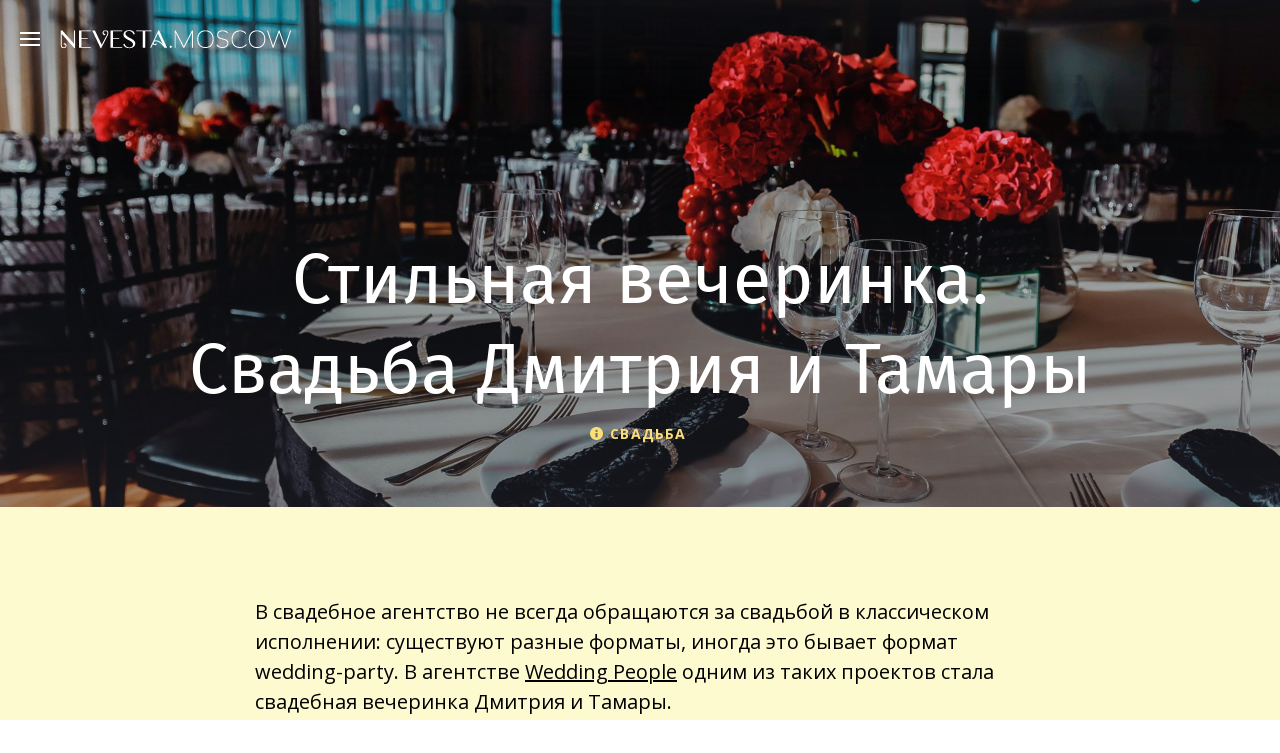

--- FILE ---
content_type: text/html; charset=UTF-8
request_url: https://nevesta.moscow/Stilnaya-vecherinka-Svadba-Dmitriya-i-Tamary/
body_size: 23701
content:
<!DOCTYPE html>
<html lang="ru-RU">
<head>
	<META HTTP-EQUIV="Content-Type" CONTENT="text/html; CHARSET=UTF-8">
    <meta http-equiv="X-UA-Compatible" content="IE=edge">
    <meta name="viewport" content="width=device-width, user-scalable=no">
	<meta property="og:type" content="article" />
	<meta property="og:url" content="https://nevesta.moscow/Stilnaya-vecherinka-Svadba-Dmitriya-i-Tamary/" />
    <meta property="og:title" content="Стильная вечеринка. Свадьба Дмитрия и Тамары  " />
    <meta name="referrer" content="no-referrer-when-downgrade" />
	<meta name="p:domain_verify" content="0e59b273b9c331c3d43bda3e36a9c763"/>
    		<meta property="og:description" content="Стильная вечеринка. Свадьба Дмитрия и Тамары — статья из рубрики Свадьба журнала NEVESTA.MOSCOW" />
		<meta property="og:image" content="https://nevesta.moscow/wp-content/uploads/2016/09/лра.jpg" />
	<meta property="vk:image" content="https://nevesta.moscow/wp-content/uploads/2016/09/лра.jpg" />
	<meta property="og:site_name" content="NEVESTA.MOSCOW" />
    <title>Стильная вечеринка. Свадьба Дмитрия и Тамары · NEVESTA.MOSCOW</title>
	<meta name="description" content="Стильная вечеринка. Свадьба Дмитрия и Тамары — статья из рубрики Свадьба журнала NEVESTA.MOSCOW" />		<link rel="icon" href="https://nevesta.moscow/wp-content/themes/wikwed/img/favicon.gif" sizes="16x16 32x32" type="image/gif"/>
	<link rel="apple-touch-icon" href="https://nevesta.moscow/wp-content/themes/wikwed/img/favicon.gif" />
	<link href='https://fonts.googleapis.com/css?family=Open+Sans:300italic,400italic,600italic,700italic,300,400,600,700|PT+Sans:regular,italic,bold,bolditalic&subset=latin,cyrillic-ext' rel='stylesheet' type='text/css'>
	<link rel="stylesheet" href="//code.cdn.mozilla.net/fonts/fira.css">
 	<link rel="stylesheet" href="https://nevesta.moscow/wp-content/themes/wikwed/css/css.min.css?1499077062">
	<script src="https://player.vimeo.com/api/player.js"></script>
	<script src="https://nevesta.moscow/wp-content/themes/wikwed/static-pages/js/common.js?1499077062"></script>
	<!-- test-1 -->
    <!--[if lt IE 9]>
    <script src="https://nevesta.moscow/wp-content/themes/wikwed/js/fallback/html5shiv.js"></script>
    <script src="https://nevesta.moscow/wp-content/themes/wikwed/js/fallback/respond.min.js"></script>
    <script src="https://nevesta.moscow/wp-content/themes/wikwed/js/fallback/es5-shim.min.js"></script>
    <![endif]-->
    <script src="https://nevesta.moscow/wp-content/themes/wikwed/static/js/libs/modernizr.js"></script>
		<script type="text/javascript">
		var ajaxurl = 'https://nevesta.moscow/wp-admin/admin-ajax.php';
	</script>
	<link rel='dns-prefetch' href='//s.w.org' />
<link rel="alternate" type="application/rss+xml" title="NEVESTA.MOSCOW &raquo; Лента комментариев к &laquo;Стильная вечеринка. Свадьба Дмитрия и Тамары&raquo;" href="https://nevesta.moscow/Stilnaya-vecherinka-Svadba-Dmitriya-i-Tamary/feed/" />
		<script type="text/javascript">
			window._wpemojiSettings = {"baseUrl":"https:\/\/s.w.org\/images\/core\/emoji\/12.0.0-1\/72x72\/","ext":".png","svgUrl":"https:\/\/s.w.org\/images\/core\/emoji\/12.0.0-1\/svg\/","svgExt":".svg","source":{"concatemoji":"https:\/\/nevesta.moscow\/wp-includes\/js\/wp-emoji-release.min.js?ver=5.3.2"}};
			!function(e,a,t){var r,n,o,i,p=a.createElement("canvas"),s=p.getContext&&p.getContext("2d");function c(e,t){var a=String.fromCharCode;s.clearRect(0,0,p.width,p.height),s.fillText(a.apply(this,e),0,0);var r=p.toDataURL();return s.clearRect(0,0,p.width,p.height),s.fillText(a.apply(this,t),0,0),r===p.toDataURL()}function l(e){if(!s||!s.fillText)return!1;switch(s.textBaseline="top",s.font="600 32px Arial",e){case"flag":return!c([127987,65039,8205,9895,65039],[127987,65039,8203,9895,65039])&&(!c([55356,56826,55356,56819],[55356,56826,8203,55356,56819])&&!c([55356,57332,56128,56423,56128,56418,56128,56421,56128,56430,56128,56423,56128,56447],[55356,57332,8203,56128,56423,8203,56128,56418,8203,56128,56421,8203,56128,56430,8203,56128,56423,8203,56128,56447]));case"emoji":return!c([55357,56424,55356,57342,8205,55358,56605,8205,55357,56424,55356,57340],[55357,56424,55356,57342,8203,55358,56605,8203,55357,56424,55356,57340])}return!1}function d(e){var t=a.createElement("script");t.src=e,t.defer=t.type="text/javascript",a.getElementsByTagName("head")[0].appendChild(t)}for(i=Array("flag","emoji"),t.supports={everything:!0,everythingExceptFlag:!0},o=0;o<i.length;o++)t.supports[i[o]]=l(i[o]),t.supports.everything=t.supports.everything&&t.supports[i[o]],"flag"!==i[o]&&(t.supports.everythingExceptFlag=t.supports.everythingExceptFlag&&t.supports[i[o]]);t.supports.everythingExceptFlag=t.supports.everythingExceptFlag&&!t.supports.flag,t.DOMReady=!1,t.readyCallback=function(){t.DOMReady=!0},t.supports.everything||(n=function(){t.readyCallback()},a.addEventListener?(a.addEventListener("DOMContentLoaded",n,!1),e.addEventListener("load",n,!1)):(e.attachEvent("onload",n),a.attachEvent("onreadystatechange",function(){"complete"===a.readyState&&t.readyCallback()})),(r=t.source||{}).concatemoji?d(r.concatemoji):r.wpemoji&&r.twemoji&&(d(r.twemoji),d(r.wpemoji)))}(window,document,window._wpemojiSettings);
		</script>
		<style type="text/css">
img.wp-smiley,
img.emoji {
	display: inline !important;
	border: none !important;
	box-shadow: none !important;
	height: 1em !important;
	width: 1em !important;
	margin: 0 .07em !important;
	vertical-align: -0.1em !important;
	background: none !important;
	padding: 0 !important;
}
</style>
	<link rel='stylesheet' id='style_main-css'  href='https://nevesta.moscow/wp-content/plugins/wp-gif-player/style.css?ver=1570803162' type='text/css' media='all' />
<link rel='stylesheet' id='fcb-main-css-css'  href='https://nevesta.moscow/wp-content/plugins/formcraft-form-builder/assets/css/form.main.css?ver=1.0.7' type='text/css' media='all' />
<link rel='stylesheet' id='fcb-common-css-css'  href='https://nevesta.moscow/wp-content/plugins/formcraft-form-builder/assets/css/common-elements.css?ver=1.0.7' type='text/css' media='all' />
<link rel='stylesheet' id='fcb-fontello-css-css'  href='https://nevesta.moscow/wp-content/plugins/formcraft-form-builder/assets/fontello/css/fcb.css?ver=1.0.7' type='text/css' media='all' />
<link rel='stylesheet' id='fcb-fontello-animation-css-css'  href='https://nevesta.moscow/wp-content/plugins/formcraft-form-builder/assets/fontello/css/animation.css?ver=1.0.7' type='text/css' media='all' />
<link rel='stylesheet' id='animate-css'  href='https://nevesta.moscow/wp-content/plugins/wp-quiz/assets/frontend/css/animate.css?ver=3.6.0' type='text/css' media='all' />
<link rel='stylesheet' id='wp-quiz-css'  href='https://nevesta.moscow/wp-content/plugins/wp-quiz/assets/frontend/css/wp-quiz.css?ver=2.0.1' type='text/css' media='all' />
<script type='text/javascript' src='https://nevesta.moscow/wp-includes/js/jquery/jquery.js?ver=1.12.4-wp'></script>
<link rel='https://api.w.org/' href='https://nevesta.moscow/wp-json/' />
<link rel="EditURI" type="application/rsd+xml" title="RSD" href="https://nevesta.moscow/xmlrpc.php?rsd" />
<link rel="wlwmanifest" type="application/wlwmanifest+xml" href="https://nevesta.moscow/wp-includes/wlwmanifest.xml" /> 
<link rel='prev' title='Александр Васильев: &laquo;В&nbsp;свадебной моде нет тенденций, только традиции&raquo;' href='https://nevesta.moscow/Aleksandr-Vasilev-laquoVnbspsvadebnojj-mode-net-tendencijj-tolko-tradiciiraquo/' />
<link rel='next' title='Психологический возраст' href='https://nevesta.moscow/Psikhologicheskijj-vozrast/' />
<meta name="generator" content="WordPress 5.3.2" />
<link rel="canonical" href="https://nevesta.moscow/Stilnaya-vecherinka-Svadba-Dmitriya-i-Tamary/" />
<link rel='shortlink' href='https://nevesta.moscow/?p=48729' />
<link rel="alternate" type="application/json+oembed" href="https://nevesta.moscow/wp-json/oembed/1.0/embed?url=https%3A%2F%2Fnevesta.moscow%2FStilnaya-vecherinka-Svadba-Dmitriya-i-Tamary%2F" />
<link rel="alternate" type="text/xml+oembed" href="https://nevesta.moscow/wp-json/oembed/1.0/embed?url=https%3A%2F%2Fnevesta.moscow%2FStilnaya-vecherinka-Svadba-Dmitriya-i-Tamary%2F&#038;format=xml" />
<meta property = "fb: pages" content = "585856468181115" /><link rel="icon" href="https://nevesta.moscow/wp-content/uploads/2019/10/favicon.gif" sizes="32x32" />
<link rel="icon" href="https://nevesta.moscow/wp-content/uploads/2019/10/favicon.gif" sizes="192x192" />
<link rel="apple-touch-icon-precomposed" href="https://nevesta.moscow/wp-content/uploads/2019/10/favicon.gif" />
<meta name="msapplication-TileImage" content="https://nevesta.moscow/wp-content/uploads/2019/10/favicon.gif" />
</head>
<body class="post-template-default single single-post postid-48729 single-format-standard">
<div class="b-page">
    <header class="b-header b-header--index">
        <div class="nav_container">
	        <div class="b-header-menu-link">
		        <button class="c-hamburger c-hamburger--htx">
			        <span>toggle menu</span>
		        </button>
	        </div>
	        <div class="back-to-mobile-menu"><img src="/wp-content/themes/wikwed/img/arrow-back.svg" alt=""/><span>в меню</span></div>
	        <div class="b-header__logo">
		        <a class="icon-logo" href="https://nevesta.moscow/"></a>
	        </div>
	        <!-- /.navigation -->
        </div>
    </header>
	<!-- main menu -->
<div class="b-header__nav-container clearfix">
	<nav class="b-header__nav">
		<ul class="main-menu">
											<li id="menu__item-48" class="menu__item menu__item-type-taxonomy menu__item-object-category menu__item-48">
											<ul class="sub-menu-main">
																															
																											
									<li><a class="" href="https://nevesta.moscow/category/PRO-%d0%bf%d1%80%d0%be%d1%84%d0%b5%d1%81%d1%81%d0%b8%d0%be%d0%bd%d0%b0%d0%bb%d0%be%d0%b2/">PRO профессионалов</a></li>
																
																															
																											
									<li><a class="" href="https://nevesta.moscow/category/%d0%9f%d0%be%d0%b4%d0%b3%d0%be%d1%82%d0%be%d0%b2%d0%ba%d0%b0-%d0%ba-%d1%81%d0%b2%d0%b0%d0%b4%d1%8c%d0%b1%d0%b5/">Подготовка к свадьбе</a></li>
																
																															
																											
									<li><a class="" href="https://nevesta.moscow/category/Image/">Образ и стиль</a></li>
																
																															
																											
									<li><a class="" href="https://nevesta.moscow/category/%d0%a0%d0%b5%d0%b0%d0%bb%d1%8c%d0%bd%d1%8b%d0%b5-%d1%81%d0%b2%d0%b0%d0%b4%d1%8c%d0%b1%d1%8b/">Реальные свадьбы</a></li>
																
																															
																											
									<li><a class="" href="https://nevesta.moscow/category/map/">Точка на карте</a></li>
																
																															
																															
																															
																															
													</ul>
									</li>
						<li id="menu__item-vendor_cards_archive" class="menu__item menu__item-type-taxonomy menu__item-object-category current-menu__item menu__item-vendor_cards_archive">
								<a class="menu__link sm-open"  href="https://nevesta.moscow/category/москва/"><span>★ Профессионалы Москвы</span>
					<i class="menu__link-arrow"></i>
				</a>

				<ul class="sub-menu-main sub-menu-main_top50" style="display: block;">
					<li><a class="_active" href="https://nevesta.moscow/top50/">TOP 50</a></li>
				</ul>

									<ul class="sub-menu-main sub-menu-main_top_10" style="display: block;">
													<li><a class="" href="https://nevesta.moscow/specialization/agency/">Свадебные агентства</a></li>
													<li><a class="" href="https://nevesta.moscow/specialization/master/">Ведущие</a></li>
													<li><a class="" href="https://nevesta.moscow/specialization/photographer/">Фотографы</a></li>
													<li><a class="" href="https://nevesta.moscow/specialization/videographer/">Видеографы</a></li>
													<li><a class="" href="https://nevesta.moscow/specialization/banquet/">Банкетные площадки</a></li>
													<li><a class="" href="https://nevesta.moscow/specialization/Show/">Шоу-программа</a></li>
													<li><a class="" href="https://nevesta.moscow/specialization/decor/">Студии декора</a></li>
													<li><a class="" href="https://nevesta.moscow/specialization/salon/">Свадебные салоны</a></li>
													<li><a class="" href="https://nevesta.moscow/specialization/stilist/">Стилисты</a></li>
													<li><a class="" href="https://nevesta.moscow/specialization/%d0%ae%d0%b2%d0%b5%d0%bb%d0%b8%d1%80%d0%bd%d1%8b%d0%b5-%d0%b8%d0%b7%d0%b4%d0%b5%d0%bb%d0%b8%d1%8f/">Ювелирные изделия</a></li>
													<li><a class="" href="https://nevesta.moscow/specialization/confectioner/">Кондитеры</a></li>
													<li><a class="" href="https://nevesta.moscow/specialization/Wedding-printing/">Свадебная полиграфия</a></li>
													<li><a class="" href="https://nevesta.moscow/specialization/Catering/">Кейтеринг</a></li>
											</ul>
							</li>
											<li id="menu__item-664" class="menu__item menu__item-type-taxonomy menu__item-object-category menu__item-664">
					<a class="menu__link  sm-open _specprojects" href="/category/specialprojects/"><svg width="18" height="14" viewBox="0 0 18 14" fill="none" xmlns="http://www.w3.org/2000/svg">
<path d="M2.94393 0.948543L4.8785 5.55085H0L2.94393 0.948543ZM11.8598 6.30532L9 13.2465L6.14019 6.30532H11.8598ZM6.2243 5.55085L9.08411 0.873096L11.8598 5.55085H6.2243ZM9.75701 0.42041H14.3832L12.3645 4.87182L9.75701 0.42041ZM5.5514 5.02271L3.61682 0.42041H8.3271L5.5514 5.02271ZM5.21495 6.30532L7.99065 12.9447L0.336449 6.30532H5.21495ZM12.785 6.30532H17.6635L10.0093 12.8693L12.785 6.30532ZM13.0374 5.55085L15.0561 0.948543L18 5.55085H13.0374Z" fill="#FCDD76"/>
</svg><span> Спецпроекты</span>
						<i class="menu__link-arrow"></i>
					</a>
											<ul class="sub-menu-main" style="display: block;">
																															
																											
									<li><a class="" href="https://nevesta.moscow/category/wedding_in_spb/">Свадьба в Питере</a></li>
																
													</ul>
									</li>
					</ul>
			<div class="soc-networks clearfix">
			<ul class="soc-networks__wrap">
				<!-- <li><a class="soc-networks__insta" href="https://instagram.com/nevesta.moscow/" target="_blank"><img src="/wp-content/themes/wikwed/img/insta.svg" alt=""/></a></li> -->
				<!-- <li><a class="soc-networks__fb" href="https://www.facebook.com/nevesta.moscow" target="_blank"><img src="/wp-content/themes/wikwed/img/fb.svg" alt=""/></a></li> -->
					<li><a class="soc-networks__vk" href="https://vk.com/nevesta.moscow" target="_blank"><img src="/wp-content/themes/wikwed/img/vk.svg" alt=""/></a></li>
									
			</ul>
		</div>
		<a class="about-project" href="#">О проекте</a>
	</nav>
	<div class="b-header__menu-info">
			<noindex><script type="text/javascript" src="/wp-content/themes/wikwed/js/site_info.js"></script></noindex>	
			<div class="menu-copyright__callback">
				<p>Реклама в проекте:</p>
				<svg width="13" height="10" viewBox="0 0 13 10" fill="none" xmlns="http://www.w3.org/2000/svg">
<path fill-rule="evenodd" clip-rule="evenodd" d="M1.56236 0.45459H10.9374C11.5538 0.45459 12.0534 0.963357 12.0534 1.59095V8.40913C12.0534 9.03673 11.5538 9.5455 10.9374 9.5455H1.56236C0.945971 9.5455 0.446289 9.03673 0.446289 8.40913V1.59095C0.446289 0.963357 0.945971 0.45459 1.56236 0.45459ZM2.54235 1.88049C2.32586 1.70905 2.01139 1.74557 1.83996 1.96205C1.66852 2.17853 1.70504 2.493 1.92152 2.66444L5.93938 5.84625C6.12126 5.99029 6.37832 5.99029 6.5602 5.84625L10.5781 2.66444C10.7945 2.493 10.8311 2.17853 10.6596 1.96205C10.4882 1.74557 10.1737 1.70905 9.95724 1.88049L6.24979 4.81648L2.54235 1.88049Z" fill="white"/>
</svg> <a href="mailto:hello@nevesta.moscow">hello@nevesta.moscow</a>
&nbsp;&nbsp;&nbsp;
<!--svg width="14" height="14" viewBox="0 0 14 14" fill="none" xmlns="http://www.w3.org/2000/svg">
<path opacity="0.3" d="M13.2587 10.2797V12.2797C13.2595 12.4654 13.2215 12.6492 13.1471 12.8193C13.0727 12.9894 12.9636 13.1421 12.8268 13.2676C12.69 13.3932 12.5285 13.4887 12.3526 13.5482C12.1767 13.6077 11.9903 13.6298 11.8054 13.6131C9.75397 13.3902 7.78341 12.6892 6.05208 11.5664C4.4413 10.5428 3.07564 9.17719 2.05208 7.56641C0.925397 5.82721 0.22424 3.84707 0.00541114 1.78641C-0.0112485 1.60205 0.0106611 1.41625 0.0697447 1.24082C0.128828 1.0654 0.223792 0.904199 0.348588 0.767487C0.473385 0.630774 0.625281 0.521545 0.794605 0.446754C0.963929 0.371962 1.14697 0.333247 1.33208 0.333072H3.33208C3.65562 0.329888 3.96927 0.444458 4.21459 0.655428C4.4599 0.866397 4.62013 1.15937 4.66541 1.47974C4.74983 2.11978 4.90638 2.74822 5.13208 3.35307C5.22177 3.59169 5.24119 3.85102 5.18802 4.10033C5.13485 4.34964 5.01132 4.57848 4.83208 4.75974L3.98541 5.60641C4.93445 7.27544 6.31638 8.65737 7.98541 9.60641L8.83208 8.75974C9.01334 8.5805 9.24218 8.45697 9.49149 8.4038C9.7408 8.35063 10.0001 8.37004 10.2387 8.45974C10.8436 8.68544 11.472 8.84199 12.1121 8.92641C12.4359 8.97209 12.7317 9.13521 12.9431 9.38474C13.1545 9.63426 13.2669 9.95279 13.2587 10.2797Z" fill="white"/>
</svg> <a href="tel:+74956676576">+7 (495) 667 65 76</a-->
			</div>
		<div class="menu-copyright">
			<div class="menu-copyright__container clearfix">
			<a class="soc-networks__gorko" href="//gorko.ru/" target="_blank"><span>Проект <i>Горько!</i></span></a>
				<p class="menu-copyright-text">
					&copy;&nbsp;2015&nbsp;-&nbsp;2025. Любое копирование и распространение материалов разрешается только с разрешения владельца журнала.
				</p>
				<div class="menu-copyright-icon"><img src="/wp-content/themes/wikwed/img/adult.svg" alt=""/></div>
			</div>
		</div>
	</div>
	<div class="b-header__menu-info-mobile">
		<h2 class="menu-info-title">О проекте NEVESTA.MOSCOW</h2>
		<p class="menu-info-text">
			Онлайн-журнал NEVESTA.MOSCOW — это полезные советы для невест, мнения профессионалов, самые яркие свадебные проекты и звёздные интервью. Мы рассказываем о последних тенденциях мировой свадебной индустрии и вдохновляем на создание продуманного и красивого торжества.
		</p>
		<div class="menu-copyright__callback">
				<p>Реклама в проекте:</p>
				<svg width="13" height="10" viewBox="0 0 13 10" fill="none" xmlns="http://www.w3.org/2000/svg">
<path fill-rule="evenodd" clip-rule="evenodd" d="M1.56236 0.45459H10.9374C11.5538 0.45459 12.0534 0.963357 12.0534 1.59095V8.40913C12.0534 9.03673 11.5538 9.5455 10.9374 9.5455H1.56236C0.945971 9.5455 0.446289 9.03673 0.446289 8.40913V1.59095C0.446289 0.963357 0.945971 0.45459 1.56236 0.45459ZM2.54235 1.88049C2.32586 1.70905 2.01139 1.74557 1.83996 1.96205C1.66852 2.17853 1.70504 2.493 1.92152 2.66444L5.93938 5.84625C6.12126 5.99029 6.37832 5.99029 6.5602 5.84625L10.5781 2.66444C10.7945 2.493 10.8311 2.17853 10.6596 1.96205C10.4882 1.74557 10.1737 1.70905 9.95724 1.88049L6.24979 4.81648L2.54235 1.88049Z" fill="white"/>
</svg> <a href="mailto:hello@nevesta.moscow">hello@nevesta.moscow</a>
<br>
<!--svg width="14" height="14" viewBox="0 0 14 14" fill="none" xmlns="http://www.w3.org/2000/svg">
<path opacity="1" d="M13.2587 10.2797V12.2797C13.2595 12.4654 13.2215 12.6492 13.1471 12.8193C13.0727 12.9894 12.9636 13.1421 12.8268 13.2676C12.69 13.3932 12.5285 13.4887 12.3526 13.5482C12.1767 13.6077 11.9903 13.6298 11.8054 13.6131C9.75397 13.3902 7.78341 12.6892 6.05208 11.5664C4.4413 10.5428 3.07564 9.17719 2.05208 7.56641C0.925397 5.82721 0.22424 3.84707 0.00541114 1.78641C-0.0112485 1.60205 0.0106611 1.41625 0.0697447 1.24082C0.128828 1.0654 0.223792 0.904199 0.348588 0.767487C0.473385 0.630774 0.625281 0.521545 0.794605 0.446754C0.963929 0.371962 1.14697 0.333247 1.33208 0.333072H3.33208C3.65562 0.329888 3.96927 0.444458 4.21459 0.655428C4.4599 0.866397 4.62013 1.15937 4.66541 1.47974C4.74983 2.11978 4.90638 2.74822 5.13208 3.35307C5.22177 3.59169 5.24119 3.85102 5.18802 4.10033C5.13485 4.34964 5.01132 4.57848 4.83208 4.75974L3.98541 5.60641C4.93445 7.27544 6.31638 8.65737 7.98541 9.60641L8.83208 8.75974C9.01334 8.5805 9.24218 8.45697 9.49149 8.4038C9.7408 8.35063 10.0001 8.37004 10.2387 8.45974C10.8436 8.68544 11.472 8.84199 12.1121 8.92641C12.4359 8.97209 12.7317 9.13521 12.9431 9.38474C13.1545 9.63426 13.2669 9.95279 13.2587 10.2797Z" fill="white"/>
</svg> <a href="tel:+74956676576">+7 (495) 667 65 76</a-->
			</div>
		<div class="soc-networks clearfix">
			<a class="soc-networks__gorko" href="//gorko.ru/" target="_blank"><span>Проект <i>Горько!</i></span></a>
			<ul class="soc-networks__wrap">
				<!-- <li><a class="soc-networks__insta" href="https://instagram.com/nevesta.moscow/" target="_blank"><img src="/wp-content/themes/wikwed/img/insta.svg" alt=""/></a></li> -->
				<!-- <li><a class="soc-networks__fb" href="https://www.facebook.com/nevesta.moscow" target="_blank"><img src="/wp-content/themes/wikwed/img/fb.svg" alt=""/></a></li> -->
				<li><a class="soc-networks__vk" href="https://vk.com/nevesta.moscow" target="_blank"><img src="/wp-content/themes/wikwed/img/vk.svg" alt=""/></a></li>
					<!-- <li><a class="soc-networks__vimeo" href="https://vimeo.com/nevestamoscow" target="_blank"><img src="/wp-content/themes/wikwed/img/vimeo.svg" alt=""/></a></li> -->
					
			</ul>
		</div>
		<div class="menu-copyright">
			<div class="menu-copyright__container clearfix">
				<p class="menu-copyright-text">
					&copy;&nbsp;2015&nbsp;-&nbsp;2025. Любое копирование и распространение материалов разрешается только с разрешения владельца журнала.
				</p>
				<div class="menu-copyright-icon"><img src="/wp-content/themes/wikwed/img/adult.svg" alt=""/></div>
			</div>
		</div>
	</div>
</div>
<!-- /main menu -->

<style type="text/css">.alm-btn-wrap .alm-load-more-btn{font-size:15px;font-weight:600;width:auto;height:42px;line-height:42px;background:#ed7070;color:#fff;border:none;border-radius:3px;margin:0 0 4px;padding:0 20px;display:inline-block;position:relative;-webkit-transition:padding .25s ease-in-out,width .25s ease-in-out;transition:padding .25s ease-in-out,width .25s ease-in-out;text-align:center;text-decoration:none;-webkit-appearance:none;-moz-appearance:none;appearance:none;-webkit-user-select:none;-moz-user-select:none;-ms-user-select:none;user-select:none;cursor:pointer}.alm-btn-wrap .alm-load-more-btn:hover{background-color:#e06464;color:#fff;text-decoration:none}.alm-btn-wrap .alm-load-more-btn:active{-webkit-box-shadow:inset 0 2px 1px rgba(0,0,0,.1);box-shadow:inset 0 2px 1px rgba(0,0,0,.1);text-decoration:none}.alm-btn-wrap .alm-load-more-btn:active,.alm-btn-wrap .alm-load-more-btn:focus{outline:0}.alm-btn-wrap .alm-load-more-btn.loading{padding-left:44px}.alm-btn-wrap .alm-load-more-btn.done{cursor:default;opacity:.2;background-color:#ed7070;outline:0!important;-webkit-box-shadow:none!important;box-shadow:none!important}.alm-btn-wrap .alm-load-more-btn.done:before,.alm-btn-wrap .alm-load-more-btn:before{background:0 0;width:0}.alm-btn-wrap .alm-load-more-btn.loading:before{background:#fff url(https://nevesta.moscow/wp-content/plugins/ajax-load-more/core/img/ajax-loader.gif) no-repeat center center;width:30px;height:30px;margin:6px;border-radius:2px;display:inline-block;z-index:0;content:'';position:absolute;left:0;top:0;overflow:hidden;-webkit-transition:width .5s ease-in-out;transition:width .5s ease-in-out}.alm-btn-wrap,.alm-masonry{display:block;overflow:hidden;clear:both}.alm-btn-wrap{text-align:center;/*padding:10px 0 25px*/    background: #333643;}.ajax-load-more-wrap.blue .alm-load-more-btn{background-color:#0081bf}.ajax-load-more-wrap.blue .alm-load-more-btn.done,.ajax-load-more-wrap.blue .alm-load-more-btn:hover{background-color:#0073aa}.ajax-load-more-wrap.green .alm-load-more-btn{background-color:#6fca68}.ajax-load-more-wrap.green .alm-load-more-btn.done,.ajax-load-more-wrap.green .alm-load-more-btn:hover{background-color:#64b95e}.ajax-load-more-wrap.red .alm-load-more-btn{background-color:#ca4b4b}.ajax-load-more-wrap.red .alm-load-more-btn.done,.ajax-load-more-wrap.red .alm-load-more-btn:hover{background-color:#b13b3b}.ajax-load-more-wrap.purple .alm-load-more-btn{background-color:#a86bb9}.ajax-load-more-wrap.purple .alm-load-more-btn.done,.ajax-load-more-wrap.purple .alm-load-more-btn:hover{background-color:#9963a8}.ajax-load-more-wrap.grey .alm-load-more-btn{background-color:#888}.ajax-load-more-wrap.grey .alm-load-more-btn.done,.ajax-load-more-wrap.grey .alm-load-more-btn:hover{background-color:#777}.ajax-load-more-wrap.white .alm-load-more-btn{background-color:#fff;color:#666;border:1px solid #efefef}.ajax-load-more-wrap.white .alm-load-more-btn.done,.ajax-load-more-wrap.white .alm-load-more-btn:hover{background-color:#efefef;color:#333}.ajax-load-more-wrap.white .alm-load-more-btn.done{border-color:#fff}.ajax-load-more-wrap.infinite .alm-load-more-btn{width:100px;height:100px;background-color:transparent!important;background-position:center center;background-repeat:no-repeat;background-image:url('/wp-content/themes/wikwed/img/ring-alt.svg');border:none!important;opacity:0;-webkit-transition:opacity .25s ease;transition:opacity .25s ease;-webkit-box-shadow:none!important;box-shadow:none!important;overflow:hidden;text-indent:-9999px;cursor:default!important;outline:0!important}.ajax-load-more-wrap.infinite .alm-load-more-btn:before{display:none!important}.ajax-load-more-wrap.infinite .alm-load-more-btn:active{-webkit-box-shadow:none;box-shadow:none}.ajax-load-more-wrap.infinite .alm-load-more-btn.done{opacity:0}.ajax-load-more-wrap.infinite .alm-load-more-btn.loading{opacity:1}.ajax-load-more-wrap.infinite.skype .alm-load-more-btn{background-image:url(https://nevesta.moscow/wp-content/plugins/ajax-load-more/core/img/spinner-skype.gif)}.ajax-load-more-wrap.infinite.ring .alm-load-more-btn{background-image:url(https://nevesta.moscow/wp-content/plugins/ajax-load-more/core/img/spinner-ring.gif)}.ajax-load-more-wrap.infinite.fading-blocks .alm-load-more-btn{background-image:url(https://nevesta.moscow/wp-content/plugins/ajax-load-more/core/img/loader-fading-blocks.gif)}.ajax-load-more-wrap.infinite.fading-circles .alm-load-more-btn{background-image:url(https://nevesta.moscow/wp-content/plugins/ajax-load-more/core/img/loader-fading-circles.gif)}.ajax-load-more-wrap.infinite.chasing-arrows .alm-load-more-btn{background-image:url(https://nevesta.moscow/wp-content/plugins/ajax-load-more/core/img/spinner-chasing-arrows.gif)}/*.alm-listing{margin:0;padding:0}.alm-listing li{background:0 0;margin:0 0 30px;padding:0 0 0 170px;overflow:hidden;position:relative;list-style:none}.alm-listing li.no-img{padding:0}.alm-listing li p{margin:0}.alm-listing li h3{margin:0 0 10px}.alm-listing li img{position:absolute;left:0;top:0;border-radius:2px}*/</style><div id="ajax-load-more" class="ajax-load-more-wrap infinite classic"  data-alm-id="" data-canonical-url="https://nevesta.moscow/Stilnaya-vecherinka-Svadba-Dmitriya-i-Tamary/" data-slug="Stilnaya-vecherinka-Svadba-Dmitriya-i-Tamary" data-post-id="48729" ><div class="alm-listing alm-ajax ajax_more_container" data-previous-post="true" data-previous-post-id="48729" data-previous-post-excluded-terms="1,336,339" data-previous-post-title-template="" data-previous-post-site-title="NEVESTA.MOSCOW" data-previous-post-site-tagline="" data-previous-post-scroll="false" data-previous-post-scroll-speed="500" data-previous-post-scrolltop="0" data-previous-post-controls="1" data-previous-post-pageview="true" data-repeater="default" data-post-type="post" data-sticky-posts="" data-post-format="" data-category="" data-category-not-in="" data-tag="" data-tag-not-in="" data-taxonomy="" data-taxonomy-terms="" data-taxonomy-operator="" data-taxonomy-relation="" data-meta-key="" data-meta-value="" data-meta-compare="" data-meta-relation="" data-meta-type="" data-year="" data-month="" data-day="" data-author="" data-post-in="" data-post-not-in="" data-exclude="" data-search="" data-custom-args="" data-post-status="" data-order="DESC" data-orderby="date" data-offset="0" data-posts-per-page="1" data-lang="" data-scroll="true" data-scroll-distance="-5000" data-scroll-container="" data-max-pages="0" data-pause-override="false" data-pause="false" data-button-label="Older Posts" data-destroy-after="" data-transition="fade" data-images-loaded="true"><div class="alm-reveal alm-previous-post post-48729" data-url="https://nevesta.moscow/Stilnaya-vecherinka-Svadba-Dmitriya-i-Tamary/" data-title="Стильная вечеринка. Свадьба Дмитрия и Тамары" data-id="48729" data-page="0">
	<main class="main content ob_n2_container" style="padding: 0;">
                    <section class="intro container_12 clearfix ob_n2" >
                <div class="intro__wide__bg">
                    <img src="https://nevesta.moscow/wp-content/uploads/2016/09/лра.jpg">
                </div>
                <div class="container_12 height_0">
                    <div class="intro__wide__info container_12">
                        <div class="intro__foot">
                            <h1 class="intro__title">Стильная вечеринка. Свадьба Дмитрия и Тамары</h1>

                            <div class="intro__fitting">
                                <div class="info">
                                   
                                    <div class="js-tooltip-content info__content">
                                        <p>В этой рубрике мы покажем нашим читателям реальные примеры свадеб и максимально развернуто расскажем про различные детали, которые так важны при подготовке торжества.</p>
                                    </div>
                                    <a style="background: transparent;" href="https://nevesta.moscow/category/nevesta/real/wedding/" class="label js-tooltip"><div class="label_fix_i"></div>Свадьба</a>
                                </div>
                            </div>
                        </div>
                    </div>
                </div>
            </section>
         
        <section class="block_lead highlight"><div class="container_12 clearfix"><div class="grid_8 prefix_2 suffix_2"><p>В свадебное агентство не всегда обращаются за свадьбой в классическом исполнении: существуют разные форматы, иногда это бывает формат wedding-party. В агентстве <a href="#Wedding-People" class="vendor-popup-list-link"><span>Wedding People</span></a> одним из таких проектов стала свадебная вечеринка Дмитрия и Тамары.</p></div></div></section><section class="block_h2 container_12 clearfix"><h2>Идея и концепция свадьбы</h2></section><section class="block_text container_12 clearfix"><div class="grid_12 clearfix"><div class="grid_8 prefix_2 suffix_2 alpha omega clearfix"><p>Ребята были уже мужем и женой, но не организовывали классическую свадьбу. Для того, чтобы сообщить всем, что они женаты, Дима и Тома решили сделать веселый, легкий, танцевальный вечер.</p></div></div></section><section class="block_1170px container_12 clearfix"><div class="grid_12 clearfix"><div class="grid_8 prefix_2 suffix_2 alpha omega clearfix"><p class="wide no-margin-top"><a href="https://nevesta.moscow/wp-content/uploads/2016/09/0011.jpg" class="js-p"><img src="https://nevesta.moscow/wp-content/plugins/lazy-load/images/1x1.trans.gif" data-lazy-src="https://nevesta.moscow/wp-content/uploads/2016/09/0011.jpg" height="780" width="1170" alt><noscript><img src="https://nevesta.moscow/wp-content/uploads/2016/09/0011.jpg" height="780" width="1170" alt="" /></noscript></a></p></div></div></section><section class="block_quote container_12 clearfix"><div class="clearfix"><div class="grid_8 alpha omega clearfix"><div class="message"><div class="message__image"><img src="https://nevesta.moscow/wp-content/plugins/lazy-load/images/1x1.trans.gif" data-lazy-src="https://nevesta.moscow/wp-content/uploads/2016/01/FS-168.jpg" alt="Елена Ширшова"><noscript><img src="https://nevesta.moscow/wp-content/uploads/2016/01/FS-168.jpg" alt="Елена Ширшова" /></noscript></div><div class="message__content"><p><strong>Елена Ширшова, руководитель свадебного агентства <a href="#Wedding-People" class="vendor-popup-list-link"><span>Wedding People</span></a>.</strong> Мы были очень рады такому формату и общению с этой парой, покорившей нас своим остроумием и открытостью. Нам хотелось все сделать с некоторой долей юмора и использовать нестандартные решения. Чтобы отразить особенности каждого из пары, мы сделали две большие фотозоны — Томину и Димину. И если в женскую часть мы «перенесли» иллюстрированный гардероб невесты со всем его содержимым и даже с ее платьями, сумочками и очками в натуральную величину, которые можно было «примерить», то в мужской части можно было оказаться «за рулем» любимого автомобиля Димы на фоне кавказских гор, так как Димин родной город — Ессентуки.</p></div></div></div></div></section><section class="block_pics container_12 clearfix"><div class="grid_12 clearfix"><div class="grid_8 prefix_2 suffix_2 alpha omega clearfix"><div class="gallery grid_8 alpha omega"><div class="grid_4 alpha"><a href="/wp-content/uploads/resize/w1200/wp-content/uploads/2016/09/п.jpg" class="js-p"><img src="https://nevesta.moscow/wp-content/plugins/lazy-load/images/1x1.trans.gif" data-lazy-src="/wp-content/uploads/resize/w1200/wp-content/uploads/2016/09/п.jpg" alt><noscript><img src="/wp-content/uploads/resize/w1200/wp-content/uploads/2016/09/п.jpg" alt="" /></noscript></a><a href="https://nevesta.moscow/wp-content/uploads/2016/09/0005.jpg" class="js-p"><img src="https://nevesta.moscow/wp-content/plugins/lazy-load/images/1x1.trans.gif" data-lazy-src="https://nevesta.moscow/wp-content/uploads/2016/09/0005.jpg" alt><noscript><img src="https://nevesta.moscow/wp-content/uploads/2016/09/0005.jpg" alt="" /></noscript></a></div><div class="grid_4 omega"><a href="https://nevesta.moscow/wp-content/uploads/2016/09/0218.jpg" class="js-p"><img src="https://nevesta.moscow/wp-content/plugins/lazy-load/images/1x1.trans.gif" data-lazy-src="https://nevesta.moscow/wp-content/uploads/2016/09/0218.jpg" alt><noscript><img src="https://nevesta.moscow/wp-content/uploads/2016/09/0218.jpg" alt="" /></noscript></a><a href="/wp-content/uploads/resize/w1200/wp-content/uploads/2016/09/0007.jpg" class="js-p"><img src="https://nevesta.moscow/wp-content/plugins/lazy-load/images/1x1.trans.gif" data-lazy-src="/wp-content/uploads/resize/w1200/wp-content/uploads/2016/09/0007.jpg" alt><noscript><img src="/wp-content/uploads/resize/w1200/wp-content/uploads/2016/09/0007.jpg" alt="" /></noscript></a></div></div></div></div></section><section class="block_pics container_12 clearfix"><div class="grid_12 clearfix"><div class="grid_8 prefix_2 suffix_2 alpha omega clearfix"><div class="gallery grid_8 alpha omega"><div class="grid_4 alpha"><a href="https://nevesta.moscow/wp-content/uploads/2016/09/0129.jpg" class="js-p"><img src="https://nevesta.moscow/wp-content/plugins/lazy-load/images/1x1.trans.gif" data-lazy-src="https://nevesta.moscow/wp-content/uploads/2016/09/0129.jpg" alt><noscript><img src="https://nevesta.moscow/wp-content/uploads/2016/09/0129.jpg" alt="" /></noscript></a></div><div class="grid_4 omega"><a href="https://nevesta.moscow/wp-content/uploads/2016/09/0208.jpg" class="js-p"><img src="https://nevesta.moscow/wp-content/plugins/lazy-load/images/1x1.trans.gif" data-lazy-src="https://nevesta.moscow/wp-content/uploads/2016/09/0208.jpg" alt><noscript><img src="https://nevesta.moscow/wp-content/uploads/2016/09/0208.jpg" alt="" /></noscript></a></div></div></div></div></section><section class="block_text container_12 clearfix"><div class="grid_12 clearfix"><div class="grid_8 prefix_2 suffix_2 alpha omega clearfix"><p>Оформление зала тоже было оригинальным и лаконичным. В основу декора легли черный, белый и красный цвета: скатерти, место молодоженов, тарелки, салфетки и многие другие детали были или в черном, белом или в полосатом черно-белом исполнении. Алыми были цветы, огромные глянцевые яблоки, сочные фрукты и ягоды. Сочетание таких красок позволило создать стильный зал с деталями-акцентами.</p></div></div></section><section class="block_1170px container_12 clearfix"><div class="grid_12 clearfix"><div class="grid_8 prefix_2 suffix_2 alpha omega clearfix"><p class="wide no-margin-top"><a href="https://nevesta.moscow/wp-content/uploads/2016/09/0063.jpg" class="js-p"><img src="https://nevesta.moscow/wp-content/plugins/lazy-load/images/1x1.trans.gif" data-lazy-src="https://nevesta.moscow/wp-content/uploads/2016/09/0063.jpg" height="780" width="1170" alt><noscript><img src="https://nevesta.moscow/wp-content/uploads/2016/09/0063.jpg" height="780" width="1170" alt="" /></noscript></a></p></div></div></section><section class="block_1170px container_12 clearfix"><div class="grid_12 clearfix"><div class="grid_8 prefix_2 suffix_2 alpha omega clearfix"><p class="wide no-margin-top"><a href="https://nevesta.moscow/wp-content/uploads/2016/09/0080.jpg" class="js-p"> <img src="https://nevesta.moscow/wp-content/plugins/lazy-load/images/1x1.trans.gif" data-lazy-src="https://nevesta.moscow/wp-content/uploads/2016/09/0080.jpg" height="780" width="1170" alt><noscript><img src="https://nevesta.moscow/wp-content/uploads/2016/09/0080.jpg" height="780" width="1170" alt="" /></noscript></a></p></div></div></section><section class="block_h2 container_12 clearfix"><h2>Образы жениха и невесты</h2></section><section class="block_text container_12 clearfix"><div class="grid_12 clearfix"><div class="grid_8 prefix_2 suffix_2 alpha omega clearfix"><p>Невеста выбрала платье Kamuchii и ювелирные украшения VAN CLEEF &amp; ARPELS. На женихе был синий костюм Patrick Hellmann.</p></div></div></section><section class="block_1920px clearfix"><img src="https://nevesta.moscow/wp-content/plugins/lazy-load/images/1x1.trans.gif" data-lazy-src="https://nevesta.moscow/wp-content/uploads/2016/09/w.jpg" alt class><noscript><img src="https://nevesta.moscow/wp-content/uploads/2016/09/w.jpg" alt="" class="" /></noscript></section><section class="block_h2 container_12 clearfix"><h2>Свадебный день</h2></section><section class="block_text container_12 clearfix"><div class="grid_12 clearfix"><div class="grid_8 prefix_2 suffix_2 alpha omega clearfix"><p>Алый цвет, присутствующий в оформлении, «помог» и в организации встречи молодоженов: все гости приветствовали их с террасы на втором этаже красными атласными лентами, которые развевались в нужном ритме под любимую мелодию пары. Это было очень эффектно, неожиданно для влюблённых, и что важно — позволило гостям почувствовать себя действующими персонажами импровизированной церемонии.</p></div></div></section><section class="block_1170px container_12 clearfix"><div class="grid_12 clearfix"><div class="grid_8 prefix_2 suffix_2 alpha omega clearfix"><p class="wide no-margin-top"><a href="https://nevesta.moscow/wp-content/uploads/2016/09/0322.jpg" class="js-p"><img src="https://nevesta.moscow/wp-content/plugins/lazy-load/images/1x1.trans.gif" data-lazy-src="https://nevesta.moscow/wp-content/uploads/2016/09/0322.jpg" height="780" width="1170" alt><noscript><img src="https://nevesta.moscow/wp-content/uploads/2016/09/0322.jpg" height="780" width="1170" alt="" /></noscript></a></p></div></div></section><section class="block_text container_12 clearfix"><div class="grid_12 clearfix"><div class="grid_8 prefix_2 suffix_2 alpha omega clearfix"><p>Поскольку супруги сами задали настроение своей вечеринки, она прошла ярко и непринужденно, с неожиданными для гостей постановочными номерами, где, к примеру, классический танец балерин внезапно превращался в зажигательную лезгинку с участием всех присутствующих. Вечер был наполнен лёгкостью и искренностью, танцами и весельем.</p></div></div></section><section class="block_text container_12 clearfix"><div class="grid_12 clearfix"><div class="grid_8 prefix_2 suffix_2 alpha omega clearfix"><blockquote><p><em>Свадебное агентство: <a href="#Wedding-People" class="vendor-popup-list-link"><span>Wedding People</span></a><br /><span>Студия декора: <a href="#Shakirova-Julia" class="vendor-popup-list-link"><span>Shakirova Julia</span></a></span><br />Видеограф: <a href="#Maksim-Molchanov" class="vendor-popup-list-link"><span>Максим Молчанов</span></a><br />Фотограф: Елена Емельянова, <a href="#Tatyana-Garanina" class="vendor-popup-list-link"><span>Татьяна Гаранина</span></a></em></p></blockquote></div></div></section><section class="block_clock"><div class="container_12 clearfix"><div class="grid_8 prefix_2 suffix_2"><div class="clock"><div class="clock__image"><img src="https://nevesta.moscow/wp-content/plugins/lazy-load/images/1x1.trans.gif" data-lazy-src="https://nevesta.moscow/wp-content/plugins/tinymce-custom-blocks/i/clock.png" alt><noscript><img alt="" src="https://nevesta.moscow/wp-content/plugins/tinymce-custom-blocks/i/clock.png" /></noscript></div><div class="clock__content"><p>Срок подготовки – 3 месяца</p></div></div></div></div></section> <div class="vendor-cards-wrapper"><div id="Wedding-People" class="white-popup mfp-hide">
<div class="vendor-modal">
	<div class="vendor-modal__bg">
        
          	<div class="vendor_modal_video" style="background-image:url('https://nevesta.moscow/wp-content/uploads/2018/10/people800.jpg')">
            	<span class="title">Wedding People</span>
            	<span class="name">Свадебное агентство            							            	</span>
            	<a class="vendor-modal__article-link _video" data-="145877452" href="https://nevesta.moscow/Svadebnoe-agentstvo-Wedding-People/">Смотреть видеодосье</a>
          	</div>

        
		<div class="vendor-modal__inner">
			<span class="vendor-modal__close mfp-close"></span>

          	
			<div class="vendor-modal__links" style="justify-content:center;">
								<a class="vendor-modal__gorko-link" target="_blank" href="//msk.gorko.ru/%D0%BE%D1%80%D0%B3%D0%B0%D0%BD%D0%B8%D0%B7%D0%B0%D1%82%D0%BE%D1%80%D1%8B/21194/" style="margin-right:auto;">
					<i>
						Профиль																					<span>На Горько!</span>
																		</i>
				</a>
				
																			<a class="vendor-modal__article-link" href="/category/москва/Wedding-People">
						55 статей					</a>
							</div>

			
	<div class="vendor-modal__address">

		<div class="vendor-modal__address-col">
							<div class="vendor-modal__phone">
					<a href="tel:+7(495)223-35-85" class="vendor-modal__social-link g_phone">+7 (495) 223-35-85</a>					
				</div>
			
							<a href="http://weddingpeople.ru?from=nevestamoscow" class="vendor-modal__link-colored" target="_blank">weddingpeople.ru</a>
					</div>

		<div class="vendor-modal__address-col">
			<ul class="vendor-modal__social">
				
				
				
				
				
				
				
							</ul>

												<p class="vendor-modal__link-colored">г. Москва, Гранатный переулок, 12</p>
							
		</div>
	</div>

			<p class="vendor-modal__description">
			Свадебное агентство Wedding People — команда профессионалов с большим опытом работы в сложных и масштабных ивентах, с высоким уровнем ответственности и стремлением к перфекционизму в своей работе.</p>
			<div class="vendor_share modal_share">
				<div class="share vendor">

				<h2>Рассказать друзьям</h2> 
	
    <ul class="list -inline share__list">
        <!-- <li class="list__item"><a data-href="https://www.facebook.com/sharer/sharer.php?u=&p[title]=" class="share-button -facebook no-counter"></a></li> -->
        <li class="list__item"><a data-href="https://vk.com/share.php?url=https%3A%2F%2Fnevesta.moscow%2FWedding-People%2F&title=Wedding+People&image=https://nevesta.moscow/wp-content/uploads/2016/01/vendor_thumbnail_cutter4.jpg" class="share-button -vkontakte no-counter"></a></li>
        <li class="list__item" ><a class="share-button -telegram" data-href="tg://msg_url?url=https%3A%2F%2Fnevesta.moscow%2FWedding-People%2F&text=Wedding+People"></a></li>
	</ul>
</div>			</div>
		</div>
	</div>
</div>

</div>
<div id="Shakirova-Julia" class="white-popup mfp-hide">
<div class="vendor-modal">
	<div class="vendor-modal__bg">
        
          	<div class="vendor_modal_video" style="background-image:url('https://nevesta.moscow/wp-content/uploads/2018/10/Shakirova-Julia-1.jpg')">
            	<span class="title">Shakirova Julia</span>
            	<span class="name">Студия декора            							            	</span>
            	<a class="vendor-modal__article-link _video" data-="289638618" href="https://nevesta.moscow/Studiya-dekora-Shakirova-Julia/">Смотреть видеодосье</a>
          	</div>

        
		<div class="vendor-modal__inner">
			<span class="vendor-modal__close mfp-close"></span>

          	
			<div class="vendor-modal__links" style="justify-content:center;">
								<a class="vendor-modal__gorko-link" target="_blank" href="//msk.gorko.ru/%D0%BE%D1%84%D0%BE%D1%80%D0%BC%D0%B8%D1%82%D0%B5%D0%BB%D0%B8/698069/" style="margin-right:auto;">
					<i>
						Профиль																					<span>На Горько!</span>
																		</i>
				</a>
				
																			<a class="vendor-modal__article-link" href="/category/москва/Shakirova-Julia">
						79 статей					</a>
							</div>

			
	<div class="vendor-modal__address">

		<div class="vendor-modal__address-col">
							<div class="vendor-modal__phone">
					<a href="tel:+7(926)593-90-00" class="vendor-modal__social-link g_phone">+7 (926) 593-90-00</a>					
				</div>
			
							<a href="http://shakirovastudio.com?from=nevestamoscow" class="vendor-modal__link-colored" target="_blank">shakirovastudio.com</a>
					</div>

		<div class="vendor-modal__address-col">
			<ul class="vendor-modal__social">
				
									<li class="vendor-modal__social-item">
						<a href="https://vk.com/shakirovajulia" class="vendor-modal__social-link g_vk" target="_blank">
							<svg xmlns="http://www.w3.org/2000/svg" preserveAspectRatio="xMidYMid" width="19" height="11" viewBox="0 0 19 11"><path d="M9.296 10.861h1.136s.343-.037.519-.226c.161-.175.155-.503.155-.503s-.022-1.547.685-1.773c.698-.222 1.593 1.481 2.542 2.134.718.496 1.263.368 1.263.368l2.538.003s1.327-.102.697-1.15c-.051-.086-.366-.775-1.887-2.193-1.591-1.485-1.377-1.244.539-3.811 1.168-1.563 1.634-2.518 1.488-2.927-.139-.389-.991-.322-.991-.322L15.117.46s-.212-.02-.369.073c-.154.093-.252.333-.252.333s-.453 1.232-1.056 2.261c-1.272 2.171-1.78 2.285-1.988 2.149-.484-.313-.363-1.261-.363-1.934 0-2.104.317-2.982-.619-3.208-.31-.075-.539-.125-1.333-.133-1.02-.01-1.882.002-2.371.243-.325.16-.576.516-.423.537.189.025.616.116.843.426.293.401.283 1.299.283 1.299s.168 2.477-.393 2.784c-.385.212-.913-.219-2.048-2.189C4.447 2.093 4.009.956 4.009.956S3.924.747 3.773.637C3.59.501 3.334.458 3.334.458L.619.459S.212.47.062.649c-.133.158-.011.486-.011.486s2.126 5.034 4.532 7.553c2.208 2.309 4.713 2.173 4.713 2.173z" id="path-1" class="cls-2" fill-rule="evenodd"/></svg>
						</a>
					</li>
				
				
				
				
				
				
							</ul>

												<p class="vendor-modal__link-colored">г. Москва, ул. Гоголевский бульвар, 27</p>
							
		</div>
	</div>

			<p class="vendor-modal__description">
			За 10 лет существования собственного бренда, Юлия Шакирова стала одной из самых востребованных дизайнеров событий и трендсеттером в сфере event-декора, получив признание за умение перевоплощать пространство и создавать не просто декорации, а атмосферу события. Среди друзей и клиентов бренда Shakirova Julia: Игорь Крутой, Филипп Киркоров, Максим Галкин, Лайма Вайкуле, Дмитрий Дюжев, Лера Кудрявцева, Константин Крюков, Ксения Бородина, Влад Соколовский и многие другие.</p>
			<div class="vendor_share modal_share">
				<div class="share vendor">

				<h2>Рассказать друзьям</h2> 
	
    <ul class="list -inline share__list">
        <!-- <li class="list__item"><a data-href="https://www.facebook.com/sharer/sharer.php?u=&p[title]=" class="share-button -facebook no-counter"></a></li> -->
        <li class="list__item"><a data-href="https://vk.com/share.php?url=https%3A%2F%2Fnevesta.moscow%2FShakirova-Julia%2F&title=Shakirova+Julia&image=https://nevesta.moscow/wp-content/uploads/2015/09/shakirova.jpg" class="share-button -vkontakte no-counter"></a></li>
        <li class="list__item" ><a class="share-button -telegram" data-href="tg://msg_url?url=https%3A%2F%2Fnevesta.moscow%2FShakirova-Julia%2F&text=Shakirova+Julia"></a></li>
	</ul>
</div>			</div>
		</div>
	</div>
</div>

</div>
<div id="Maksim-Molchanov" class="white-popup mfp-hide">
<div class="vendor-modal">
	<div class="vendor-modal__bg">
        
		<div class="vendor-modal__inner">
			<span class="vendor-modal__close mfp-close"></span>

          					<div class="clearfix">
					<div class="vendor-modal__logo"><img src="/wp-content/uploads/resize/s100-tsquare/wp-content/uploads/2016/01/6565.jpg?a454b7c1" alt="Максим Молчанов logo" class="vendor_logo"></div>
					<div class="vendor-modal__titles">
						<div class="vendor-modal__titles-inner">
							<h4 class="vendor-modal__title">Максим Молчанов</h4>
							<h5 class="vendor-modal__subtitle">Видеограф																					</h5>
						</div>
					</div>
				</div>
          	
			<div class="vendor-modal__links" style="justify-content:center;">
								<a class="vendor-modal__gorko-link" target="_blank" href="//kiev.gorko.ru/%D0%B2%D0%B8%D0%B4%D0%B5%D0%BE%D0%B3%D1%80%D0%B0%D1%84%D1%8B/14310/" style="margin-right:auto;">
					<i>
						Портфолио																					<span>На Горько!</span>
																		</i>
				</a>
				
																			<a class="vendor-modal__article-link" href="/category/москва/Maksim-Molchanov">
						7 статей					</a>
							</div>

			
	<div class="vendor-modal__address">

		<div class="vendor-modal__address-col">
							<div class="vendor-modal__phone">
					<a href="tel:+7(916)366-24-55" class="vendor-modal__social-link g_phone">+7 (916) 366-24-55</a>					
				</div>
			
							<a href="http://maximmolchanov.com?from=nevestamoscow" class="vendor-modal__link-colored" target="_blank">maximmolchanov.com</a>
					</div>

		<div class="vendor-modal__address-col">
			<ul class="vendor-modal__social">
				
									<li class="vendor-modal__social-item">
						<a href="https://vk.com/id37940267" class="vendor-modal__social-link g_vk" target="_blank">
							<svg xmlns="http://www.w3.org/2000/svg" preserveAspectRatio="xMidYMid" width="19" height="11" viewBox="0 0 19 11"><path d="M9.296 10.861h1.136s.343-.037.519-.226c.161-.175.155-.503.155-.503s-.022-1.547.685-1.773c.698-.222 1.593 1.481 2.542 2.134.718.496 1.263.368 1.263.368l2.538.003s1.327-.102.697-1.15c-.051-.086-.366-.775-1.887-2.193-1.591-1.485-1.377-1.244.539-3.811 1.168-1.563 1.634-2.518 1.488-2.927-.139-.389-.991-.322-.991-.322L15.117.46s-.212-.02-.369.073c-.154.093-.252.333-.252.333s-.453 1.232-1.056 2.261c-1.272 2.171-1.78 2.285-1.988 2.149-.484-.313-.363-1.261-.363-1.934 0-2.104.317-2.982-.619-3.208-.31-.075-.539-.125-1.333-.133-1.02-.01-1.882.002-2.371.243-.325.16-.576.516-.423.537.189.025.616.116.843.426.293.401.283 1.299.283 1.299s.168 2.477-.393 2.784c-.385.212-.913-.219-2.048-2.189C4.447 2.093 4.009.956 4.009.956S3.924.747 3.773.637C3.59.501 3.334.458 3.334.458L.619.459S.212.47.062.649c-.133.158-.011.486-.011.486s2.126 5.034 4.532 7.553c2.208 2.309 4.713 2.173 4.713 2.173z" id="path-1" class="cls-2" fill-rule="evenodd"/></svg>
						</a>
					</li>
				
				
				
				
									<li class="vendor-modal__social-item">
						<i class="vendor-modal__social-link" data-link="whatsapp"><a class="g_whatsapp" href="whatsapp://send?phone=+79163662455">
							<svg xmlns="http://www.w3.org/2000/svg" preserveAspectRatio="xMidYMid" width="16" height="16" viewBox="0 0 16 16"><path d="M16 7.794c0 4.304-3.516 7.794-7.855 7.794a7.861 7.861 0 0 1-3.796-.97L0 16l1.418-4.182A7.713 7.713 0 0 1 .291 7.794C.291 3.489 3.807 0 8.145 0 12.484 0 16 3.489 16 7.794zM8.145 1.241c-3.641 0-6.603 2.94-6.603 6.553A6.48 6.48 0 0 0 2.8 11.636l-.825 2.433 2.537-.806a6.605 6.605 0 0 0 3.633 1.083c3.642 0 6.604-2.939 6.604-6.552 0-3.613-2.962-6.553-6.604-6.553zm3.967 8.348c-.049-.08-.177-.128-.369-.223-.193-.096-1.14-.558-1.316-.621-.177-.064-.305-.096-.433.095-.129.191-.498.621-.61.749-.113.128-.225.144-.417.048-.193-.096-.813-.297-1.549-.948-.572-.506-.958-1.132-1.071-1.323-.112-.191-.011-.294.085-.39.087-.085.193-.223.289-.334.096-.112.128-.191.192-.319.064-.127.032-.239-.016-.335-.048-.095-.433-1.035-.594-1.418-.16-.382-.32-.318-.433-.318-.112 0-.241-.016-.369-.016a.706.706 0 0 0-.513.239c-.177.191-.674.653-.674 1.593s.69 1.848.786 1.976c.096.127 1.332 2.119 3.289 2.884 1.958.765 1.958.509 2.311.478.352-.032 1.138-.462 1.299-.908.161-.447.161-.829.113-.909z" id="path-1" class="cls-2" fill-rule="evenodd"/></svg>
						</a></i>
					</li>
				
				
									<li class="vendor-modal__social-item">
						<i class="vendor-modal__social-link" data-link="viber"><a class="g_viber" href="viber://add?number=+79163662455">
							<svg xmlns="http://www.w3.org/2000/svg" preserveAspectRatio="xMidYMid" width="16" height="16" viewBox="0 0 16 16" fill-rule="evenodd" clip-rule="evenodd" stroke-linejoin="round" stroke-miterlimit="1.414"><path d="M13.874 1.56C13.476 1.194 11.87.027 8.29.01c0 0-4.22-.253-6.277 1.634C.868 2.79.465 4.464.423 6.544.38 8.62.325 12.515 4.08 13.57h.003l-.003 1.612s-.023.652.406.785c.52.16.824-.336 1.32-.87.273-.293.648-.724.932-1.054 2.567.216 4.542-.277 4.766-.35.518-.17 3.45-.544 3.928-4.438.492-4.015-.238-6.553-1.558-7.698zm.435 7.408c-.405 3.25-2.783 3.457-3.22 3.597-.188.06-1.923.492-4.103.35 0 0-1.625 1.96-2.132 2.47-.08.08-.173.11-.235.096-.087-.02-.11-.124-.11-.275 0-.216.014-2.677.014-2.677-.003 0-.002 0 0 0-3.176-.883-2.99-4.197-2.955-5.933.035-1.735.36-3.157 1.33-4.113 1.74-1.576 5.325-1.34 5.325-1.34 3.027.012 4.478.924 4.814 1.23 1.116.956 1.685 3.244 1.27 6.596zM5.167 3.32c.162 0 .307.073.42.207.002.002.387.464.553.69.158.213.368.553.475.743.19.34.07.688-.115.832l-.376.3c-.19.152-.165.436-.165.436s.555 2.105 2.635 2.635c0 0 .284.026.437-.164l.3-.377c.142-.186.49-.305.83-.115.19.107.53.317.744.474.226.166.688.55.69.552.22.186.27.46.12.748v.006c-.154.272-.36.527-.622.765l-.005.004c-.215.18-.426.28-.632.306-.025.004-.055.007-.093.005-.09 0-.18-.012-.268-.04l-.007-.01c-.318-.09-.85-.315-1.735-.804-.575-.317-1.054-.64-1.458-.963-.213-.167-.433-.36-.655-.58l-.045-.044-.022-.023-.022-.022c-.22-.222-.413-.44-.58-.654-.323-.404-.647-.883-.964-1.458-.49-.885-.714-1.417-.804-1.735l-.01-.007c-.03-.09-.042-.178-.04-.268-.003-.038 0-.068.004-.093.025-.206.127-.417.306-.63 0-.004.002-.004.004-.006.238-.262.493-.47.765-.623h.006c.112-.06.22-.087.322-.087h.006zm2.73-.456H7.975l.048.002h.013l.054.003c.022 0 .044 0 .066.002l.034.002.04.003c.01 0 .018 0 .026.002.027 0 .053.004.08.006l.046.005.04.005.09.01.046.007.096.015.013.002c.023.003.047.007.07.012h.006l.05.01c.022.005.043.01.064.013l.03.007.033.007.055.012.006.002.04.01.035.01.025.005.024.006.025.007.023.007.043.012.03.01.03.01.036.01.024.01c.017.005.035.01.053.017l.028.01.03.01.082.03.04.018.087.036.034.015.03.012c.018.01.037.017.056.026l.033.016.016.01.045.02.023.012.04.02.026.015.032.02.038.02.033.02c.007.003.014.007.02.012l.04.022.03.02.048.03.028.016.047.03.005.005.03.02.063.044.03.02.026.02.02.015.03.022.055.043.04.032.03.024.014.012.018.016.054.046.03.025.018.017c.01.01.02.017.028.026l.03.026c.004.005.008.01.013.013l.085.08c.01.012.022.023.033.034.03.03.057.06.085.09l.022.024c.015.016.03.032.043.05l.022.023.107.13c.01.013.02.027.032.04.005.01.012.018.018.026l.065.09.022.03c.02.027.037.054.054.08l.048.078.037.062.04.067c.01.02.022.04.034.06l.008.02c.007.012.014.025.02.04.018.032.035.065.05.098.017.033.033.067.048.1l.022.05c.04.09.076.183.11.277.047.137.088.277.122.418.026.106.048.213.067.32l.023.15c.01.067.018.134.025.2.01.085.016.168.02.252.006.078.01.156.01.235.002.038.003.077.003.115l-.002.033-.008.033c-.004.01-.008.022-.014.032-.01.02-.024.037-.04.052-.016.016-.035.028-.055.037-.022.01-.044.016-.066.018h-.033c-.022 0-.043-.006-.064-.015-.02-.01-.04-.02-.056-.036-.017-.015-.03-.033-.04-.053-.012-.02-.02-.04-.024-.062l-.003-.034v-.042c0-.058-.003-.115-.005-.172-.006-.143-.017-.285-.035-.427-.01-.094-.025-.188-.042-.28-.007-.048-.017-.094-.026-.14l-.023-.1c-.006-.03-.014-.06-.022-.09l-.016-.06-.03-.102c-.024-.08-.05-.158-.08-.235-.02-.055-.042-.11-.065-.162l-.02-.043c-.027-.06-.056-.12-.087-.18l-.02-.035c-.045-.087-.095-.172-.15-.254-.01-.018-.023-.035-.035-.053l-.01-.014c-.014-.022-.028-.042-.043-.062-.038-.053-.078-.105-.12-.156-.027-.034-.056-.068-.085-.1l-.012-.014-.03-.034-.025-.026-.048-.05-.012-.013-.046-.045-.03-.03-.055-.05-.027-.025-.03-.027-.014-.01c-.016-.015-.032-.03-.05-.043-.015-.013-.03-.027-.047-.04l-.018-.015c-.014-.01-.027-.02-.04-.032l-.055-.042-.036-.027-.005-.005-.024-.016-.046-.034c-.006-.005-.012-.01-.018-.013-.01-.007-.02-.013-.028-.02-.005-.002-.01-.006-.015-.01l-.005-.002-.024-.015c-.013-.01-.027-.018-.04-.027l-.03-.018-.052-.032-.044-.026-.004-.003-.025-.015-.024-.014h-.004l-.014-.01-.045-.023-.005-.003-.02-.01-.03-.016-.004-.002-.026-.013-.014-.007-.036-.017-.005-.004-.02-.01-.035-.016-.015-.007c-.02-.01-.042-.018-.062-.027l-.052-.02-.005-.004-.094-.036-.032-.012c-.01-.004-.02-.008-.032-.01l-.02-.01c-.02-.005-.037-.01-.055-.017l-.027-.01c-.005 0-.01-.002-.016-.004l-.038-.012H9.08l-.023-.007-.033-.01h-.006l-.027-.01c-.007 0-.014-.003-.02-.005h-.007L8.94 3.4l-.016-.003-.005-.002-.03-.007h-.005c-.007-.003-.015-.005-.022-.006l-.028-.007H8.83c-.016-.005-.03-.008-.046-.01l-.006-.003-.04-.008c-.02-.004-.038-.008-.057-.01l-.005-.002-.03-.006-.033-.006-.035-.005-.04-.007-.042-.006-.12-.015-.04-.005h-.02c-.026-.004-.052-.006-.078-.008l-.05-.004-.042-.003H8.12c-.01-.002-.024-.003-.036-.003l-.05-.002h-.03l-.052-.003H7.896l-.007-.002c-.012 0-.024 0-.035-.003-.022-.004-.043-.01-.062-.022-.02-.01-.038-.025-.053-.04l-.02-.028c-.012-.02-.02-.04-.026-.06-.005-.023-.007-.045-.005-.068 0-.022.007-.044.016-.064.01-.02.022-.04.037-.055.016-.017.033-.03.053-.04.02-.01.04-.018.063-.022.01 0 .022 0 .033-.002H7.9zm.37 1.05l.024.002.04.004c.006 0 .012 0 .02.002.015 0 .03.003.048.004l.043.005.015.003.03.003.032.005.033.005c.007 0 .013.002.02.003l.027.004.048.008.037.006c.006 0 .012.003.018.004l.037.007.014.002.077.016.033.007.03.007.032.008c.005 0 .01.002.014.003l.034.01.035.01.03.01c.008 0 .017.004.026.006.005.002.01.004.017.005.014.006.028.01.043.015l.02.006c.02.008.04.015.06.02l.033.013.033.013.073.03c.014.004.027.01.04.015l.024.012c.03.012.06.026.087.04l.035.016.035.018.034.018c.03.015.056.03.083.046l.02.01.025.016.015.01.05.03.025.017c.014.01.028.02.042.028l.018.014.02.014.03.023.038.03c.008.005.016.01.024.017.005.005.01.01.016.013l.023.02.026.02.022.02.035.03.022.02.01.01.058.055.01.01c.008.01.017.018.026.027l.01.012.03.03.026.03.02.02.027.033c.01.01.02.02.028.032l.06.074.016.02.038.05.015.02.008.014c.006.008.01.016.017.024l.016.024c.01.012.016.023.024.035.01.016.02.03.028.047.003.004.006.01.01.013l.023.04.014.025c.004.01.01.02.015.028l.018.033.023.044.018.037c.006.01.01.022.016.033.013.027.025.053.036.08.005.01.01.02.013.03l.03.08c.018.045.034.09.048.135.004.01.008.023.01.035.01.03.02.06.027.09l.03.118.03.163c.008.048.014.095.02.142.01.08.015.16.018.242l.003.144v.077L11 6.84c-.002.01-.004.02-.008.03-.007.022-.02.04-.033.06-.015.016-.032.03-.05.043-.02.012-.04.02-.062.025-.022.005-.045.006-.067.004-.02-.002-.043-.008-.063-.018-.01-.004-.02-.01-.03-.016-.017-.013-.034-.028-.047-.046-.013-.018-.024-.038-.03-.06-.004-.01-.006-.02-.008-.032 0-.01 0-.022-.002-.034v-.032-.037-.068c0-.085-.007-.17-.016-.253-.01-.095-.025-.19-.045-.282-.015-.06-.03-.12-.048-.177l-.022-.067-.02-.056-.007-.02c-.01-.027-.02-.054-.033-.08-.008-.02-.016-.04-.025-.058l-.05-.103-.045-.08c0-.003-.003-.006-.005-.01l-.02-.032-.003-.005c-.006-.01-.01-.018-.017-.027l-.03-.046-.028-.04c-.02-.03-.042-.06-.063-.087-.03-.038-.062-.076-.094-.113-.01-.01-.018-.02-.026-.03l-.02-.02-.01-.012-.015-.016-.016-.015-.036-.037-.08-.075-.053-.044-.002-.002-.02-.016-.025-.02-.008-.006c-.006-.005-.012-.01-.018-.013l-.025-.02-.01-.006-.043-.03-.012-.008-.017-.012c-.007-.004-.014-.01-.022-.013-.014-.01-.028-.02-.042-.027l-.012-.008-.037-.022-.005-.004-.035-.02-.022-.01-.004-.003-.026-.014-.003-.002-.026-.014h-.005c-.023-.013-.046-.024-.07-.035-.01-.006-.022-.01-.033-.016l-.024-.01-.017-.007-.03-.013-.026-.01-.04-.015-.035-.014h-.004l-.01-.005-.034-.01-.004-.002-.063-.02-.04-.012L8.9 4.43l-.023-.007h-.004c-.015-.005-.03-.01-.046-.013l-.024-.006-.03-.007h-.005l-.016-.004h-.004l-.028-.007-.016-.004-.04-.008-.042-.008-.017-.003-.037-.006-.03-.005-.042-.006-.043-.006-.043-.005-.035-.004h-.017l-.045-.006-.045-.004-.035-.002-.033-.005-.032-.01c-.02-.01-.04-.022-.056-.037-.017-.015-.03-.032-.042-.052-.01-.02-.018-.04-.022-.062s-.004-.045 0-.067c.003-.022.01-.044.02-.063.005-.01.01-.02.018-.028.014-.018.03-.034.05-.046.008-.006.018-.012.028-.016.02-.01.042-.015.064-.018h.039zM8.565 5c.01 0 .02 0 .03.002.008 0 .018 0 .028.002l.033.003c.07.006.142.016.212.03l.07.016.017.005.076.02c.013.005.025.01.038.013l.025.01c.03.01.062.023.092.036l.007.004.035.016.06.03.014.008c.01.006.02.01.03.017.012.01.025.017.037.025.035.022.067.045.098.07l.07.06c.02.018.038.037.057.058l.04.046c.005.004.01.01.013.015l.016.02.025.033c.02.03.04.06.058.09l.048.09c.012.024.024.05.035.077.01.022.02.045.028.068.023.064.042.13.057.196.015.06.025.124.034.187l.01.097.006.09v.038c-.003.023-.01.046-.02.067-.01.023-.026.045-.046.063-.02.017-.043.03-.067.04-.02.007-.04.01-.06.012-.02 0-.04 0-.058-.006-.022-.006-.044-.016-.063-.03-.022-.014-.04-.033-.056-.055-.015-.022-.025-.046-.03-.072l-.003-.02-.002-.036c0-.015 0-.03-.003-.045l-.007-.07-.012-.086-.013-.07-.01-.037c-.002-.014-.006-.028-.01-.04-.023-.085-.055-.167-.098-.243l-.024-.04-.03-.045-.03-.036-.016-.018-.043-.045-.045-.04-.044-.03c-.012-.01-.024-.018-.037-.026l-.042-.024-.044-.023-.024-.01-.01-.006-.055-.02c-.02-.008-.038-.014-.058-.02l-.057-.016-.03-.007c-.007 0-.014-.002-.02-.004l-.025-.004-.028-.006-.022-.003-.036-.005-.028-.004-.027-.003h-.027c-.013-.002-.027-.004-.04-.004-.008 0-.016 0-.025-.002h-.01c-.003 0-.006 0-.01-.002-.006 0-.012-.002-.02-.004-.018-.005-.037-.013-.054-.023-.023-.014-.043-.032-.06-.053-.012-.02-.023-.04-.03-.062-.005-.02-.008-.04-.008-.06 0-.026.006-.052.016-.077.01-.024.026-.046.044-.065.015-.014.03-.026.048-.035.02-.01.043-.018.066-.02C8.533 5 8.54 5 8.546 5h.02z"/></svg></a></i>
					</li>
							</ul>

			
		</div>
	</div>

			<p class="vendor-modal__description">
			Максим начал свою деятельность в 2007 году и уже через год его работы были удостоены престижных наград. На сегодняшний день его работы входят в Топ-5 рейтинга лучших свадебных видеографов СНГ по версиям крупнейшего портала свадебных видеографов.</p>
			<div class="vendor_share modal_share">
				<div class="share vendor">

				<h2>Рассказать друзьям</h2> 
	
    <ul class="list -inline share__list">
        <!-- <li class="list__item"><a data-href="https://www.facebook.com/sharer/sharer.php?u=&p[title]=" class="share-button -facebook no-counter"></a></li> -->
        <li class="list__item"><a data-href="https://vk.com/share.php?url=https%3A%2F%2Fnevesta.moscow%2FMaksim-Molchanov%2F&title=%D0%9C%D0%B0%D0%BA%D1%81%D0%B8%D0%BC+%D0%9C%D0%BE%D0%BB%D1%87%D0%B0%D0%BD%D0%BE%D0%B2&image=https://nevesta.moscow/wp-content/uploads/2016/01/510.jpg" class="share-button -vkontakte no-counter"></a></li>
        <li class="list__item" ><a class="share-button -telegram" data-href="tg://msg_url?url=https%3A%2F%2Fnevesta.moscow%2FMaksim-Molchanov%2F&text=%D0%9C%D0%B0%D0%BA%D1%81%D0%B8%D0%BC+%D0%9C%D0%BE%D0%BB%D1%87%D0%B0%D0%BD%D0%BE%D0%B2"></a></li>
	</ul>
</div>			</div>
		</div>
	</div>
</div>

</div>
<div id="Tatyana-Garanina" class="white-popup mfp-hide">
<div class="vendor-modal">
	<div class="vendor-modal__bg">
        
		<div class="vendor-modal__inner">
			<span class="vendor-modal__close mfp-close"></span>

          					<div class="clearfix">
					<div class="vendor-modal__logo"><img src="/wp-content/uploads/resize/s100-tsquare/wp-content/uploads/2016/09/мини-2.jpg?09c299b7" alt class="vendor_logo"></div>
					<div class="vendor-modal__titles">
						<div class="vendor-modal__titles-inner">
							<h4 class="vendor-modal__title">Татьяна Гаранина</h4>
							<h5 class="vendor-modal__subtitle">Фотограф																					</h5>
						</div>
					</div>
				</div>
          	
			<div class="vendor-modal__links" style="justify-content:center;">
								<a class="vendor-modal__gorko-link" target="_blank" href="//msk.gorko.ru/%D1%84%D0%BE%D1%82%D0%BE%D0%B3%D1%80%D0%B0%D1%84%D1%8B/5781/" style="margin-right:auto;">
					<i>
						Профиль																					<span>На Горько!</span>
																		</i>
				</a>
				
																			<a class="vendor-modal__article-link" href="https://nevesta.moscow/Stilnaya-vecherinka-Svadba-Dmitriya-i-Tamary/">
						1 статья					</a>
							</div>

			
			<p class="vendor-modal__description">
			Свадебный фотограф международного уровня. Победитель WPJA, ISPWP, AGWPJA. Фотографии Татьяны отличают элегантность и эмоциональность.</p>
			<div class="vendor_share modal_share">
				<div class="share vendor">

				<h2>Рассказать друзьям</h2> 
	
    <ul class="list -inline share__list">
        <!-- <li class="list__item"><a data-href="https://www.facebook.com/sharer/sharer.php?u=&p[title]=" class="share-button -facebook no-counter"></a></li> -->
        <li class="list__item"><a data-href="https://vk.com/share.php?url=https%3A%2F%2Fnevesta.moscow%2FTatyana-Garanina%2F&title=%D0%A2%D0%B0%D1%82%D1%8C%D1%8F%D0%BD%D0%B0+%D0%93%D0%B0%D1%80%D0%B0%D0%BD%D0%B8%D0%BD%D0%B0&image=https://nevesta.moscow/wp-content/uploads/2016/09/гаранинататьяна.jpg" class="share-button -vkontakte no-counter"></a></li>
        <li class="list__item" ><a class="share-button -telegram" data-href="tg://msg_url?url=https%3A%2F%2Fnevesta.moscow%2FTatyana-Garanina%2F&text=%D0%A2%D0%B0%D1%82%D1%8C%D1%8F%D0%BD%D0%B0+%D0%93%D0%B0%D1%80%D0%B0%D0%BD%D0%B8%D0%BD%D0%B0"></a></li>
	</ul>
</div>			</div>
		</div>
	</div>
</div>

</div></div> 		
	    </main> 

 		
<div class="share block center"> 
	<div class="container_12">
		
		<h2>Рассказать друзьям</h2>
		<ul class="list -inline share__list">
			<!-- <li class="list__item"><a data-href="https://www.facebook.com/sharer/sharer.php?u=&p[title]=" class="share-button -facebook no-counter"></a></li> -->
			<li class="list__item"><a data-href="https://vk.com/share.php?url=https%3A%2F%2Fnevesta.moscow%2FStilnaya-vecherinka-Svadba-Dmitriya-i-Tamary%2F&title=%D0%A1%D1%82%D0%B8%D0%BB%D1%8C%D0%BD%D0%B0%D1%8F+%D0%B2%D0%B5%D1%87%D0%B5%D1%80%D0%B8%D0%BD%D0%BA%D0%B0.+%D0%A1%D0%B2%D0%B0%D0%B4%D1%8C%D0%B1%D0%B0+%D0%94%D0%BC%D0%B8%D1%82%D1%80%D0%B8%D1%8F+%D0%B8+%D0%A2%D0%B0%D0%BC%D0%B0%D1%80%D1%8B" class="share-button -vkontakte no-counter"></a></li>
			<li class="list__item" ><a class="share-button -telegram" data-href="tg://msg_url?url=https%3A%2F%2Fnevesta.moscow%2FStilnaya-vecherinka-Svadba-Dmitriya-i-Tamary%2F&text=%D0%A1%D1%82%D0%B8%D0%BB%D1%8C%D0%BD%D0%B0%D1%8F+%D0%B2%D0%B5%D1%87%D0%B5%D1%80%D0%B8%D0%BD%D0%BA%D0%B0.+%D0%A1%D0%B2%D0%B0%D0%B4%D1%8C%D0%B1%D0%B0+%D0%94%D0%BC%D0%B8%D1%82%D1%80%D0%B8%D1%8F+%D0%B8+%D0%A2%D0%B0%D0%BC%D0%B0%D1%80%D1%8B"></a></li>
		</ul>	
	</div>
</div> 
<script>
function getCookie(name) {
  var matches = document.cookie.match(new RegExp(
    "(?:^|; )" + name.replace(/([\.$?*|{}\(\)\[\]\\\/\+^])/g, '\\$1') + "=([^;]*)"
  ));
  return matches ? decodeURIComponent(matches[1]) : undefined;
}
  $(document).ready(function () {
	  if (typeof getCookie("vip_order") !== "undefined") {
		  $('footer').css('display','none');
	  } 
//console.log(getCookie("vip_order"));
  });
</script>
  	    <footer class="footer">
	    <div class="container_12">
            <div class="grid_12">
                	                    <h2>Лучшие свадебные профессионалы Москвы<br> по версии NEVESTA.MOSCOW</h2>
				    
<div class="vendor-cards-wrapper" >
			</div>

	 <div class="vip_vendors">
					</div>					
				
                        <ul class="list -float tags">
                        	<li class="list__item">
	                            <a href="/top50/" class="list__link">TOP 50</a>
                            </li>
                                                        <li class="list__item">
	                                <a href="/specialization/banquet/" class="list__link">Банкетные площадки</a>
                                </li>
                                                        <li class="list__item">
	                                <a href="/specialization/master/" class="list__link">Ведущие</a>
                                </li>
                                                        <li class="list__item">
	                                <a href="/specialization/videographer/" class="list__link">Видеографы</a>
                                </li>
                                                        <li class="list__item">
	                                <a href="/specialization/Catering/" class="list__link">Кейтеринг</a>
                                </li>
                                                        <li class="list__item">
	                                <a href="/specialization/confectioner/" class="list__link">Кондитеры</a>
                                </li>
                                                        <li class="list__item">
	                                <a href="/specialization/Wedding-printing/" class="list__link">Свадебная полиграфия</a>
                                </li>
                                                        <li class="list__item">
	                                <a href="/specialization/agency/" class="list__link">Свадебные агентства</a>
                                </li>
                                                        <li class="list__item">
	                                <a href="/specialization/salon/" class="list__link">Свадебные салоны</a>
                                </li>
                                                        <li class="list__item">
	                                <a href="/specialization/stilist/" class="list__link">Стилисты</a>
                                </li>
                                                        <li class="list__item">
	                                <a href="/specialization/decor/" class="list__link">Студии декора</a>
                                </li>
                                                        <li class="list__item">
	                                <a href="/specialization/photographer/" class="list__link">Фотографы</a>
                                </li>
                                                        <li class="list__item">
	                                <a href="/specialization/Show/" class="list__link">Шоу-программа</a>
                                </li>
                                                        <li class="list__item">
	                                <a href="/specialization/%d0%ae%d0%b2%d0%b5%d0%bb%d0%b8%d1%80%d0%bd%d1%8b%d0%b5-%d0%b8%d0%b7%d0%b4%d0%b5%d0%bb%d0%b8%d1%8f/" class="list__link">Ювелирные изделия</a>
                                </li>
                                                </ul>
                            </div>
	    </div>

 
 
 	
     </footer>
			
	 </div></div><div class="alm-btn-wrap"><button class="alm-load-more-btn more ">Older Posts</button></div></div>    
<script  type="text/javascript">
	$(document).ready(function () {
		$.ajax({
  			url: "/wp-content/themes/wikwed/functions/get_cookie.php?previous=no&ID=48729",
  			success: function(e) {
				if (e) {
					var obj = jQuery.parseJSON(e);
			   		$('.ajax_more_container').attr('data-new-post-id',obj.id);
					$('.ajax_more_container').attr('data-new-post-slug',obj.slug);
					$('.ajax_more_container').attr('data-new-post-title',obj.title);
					$('footer').css('display','none');
				}
	  		},
 		}).done(function() {

		});
 	});
</script>

<script src="https://ajax.googleapis.com/ajax/libs/jquery/1.11.2/jquery.min.js"></script>
<script src="https://ajax.googleapis.com/ajax/libs/jqueryui/1.11.4/jquery-ui.min.js"></script>
<script src="https://nevesta.moscow/wp-content/themes/wikwed/js/jquery.visible.min.js"></script>
<script src="https://nevesta.moscow/wp-content/themes/wikwed/js/imagesloaded.pkgd.min.js"></script>
<script src="https://nevesta.moscow/wp-content/themes/wikwed/js/masonry.pkgd.min.js"></script>
<script>
	$('.b-articles__item._placeholder .item__tmb img[width][height]').each(function () {
		var img = $(this),
			tmb = img.closest('.item__tmb');

		tmb.css('padding-top', img.attr('height') / img.attr('width') * 100 + '%');
		if (img.attr('data-src')) img[0].src = img.data('src');
		img.imagesLoaded(function() {
			tmb.css('padding-top', 0).closest('._placeholder').removeClass('_placeholder');
		});
	});
	$('[data-articles]').masonry({
		horizontalOrder: true,
		itemSelector: '.b-articles__item',
		isResizable: true,
	}).masonry('layout');
</script>
<script src="https://nevesta.moscow/wp-content/themes/wikwed/js/js.minified.js?1499077062"></script>
<script>
    $('[data-menu-toggle]').click(function(){
        $('[data-mobile-menu]').toggleClass('b-header__menu--active');
        return false;
    });
</script>
<script type='text/javascript' src='https://nevesta.moscow/wp-content/plugins/wp-gif-player/js/play_gif.js?ver=1570803238'></script>
<script type='text/javascript' src='https://nevesta.moscow/wp-content/plugins/wp-gif-player/inc/spin.js?ver=1.0'></script>
<script type='text/javascript' src='https://nevesta.moscow/wp-content/plugins/wp-gif-player/inc/jquery.spin.js?ver=1.0'></script>
<script type='text/javascript' src='https://nevesta.moscow/wp-content/plugins/lazy-load/js/jquery.sonar.min.js?ver=0.6.1'></script>
<script type='text/javascript' src='https://nevesta.moscow/wp-content/plugins/lazy-load/js/lazy-load.js?ver=0.6.1'></script>
<script type='text/javascript' src='https://nevesta.moscow/wp-includes/js/wp-embed.min.js?ver=5.3.2'></script>
<script type='text/javascript'>
/* <![CDATA[ */
var alm_localize = {"ajaxurl":"https:\/\/nevesta.moscow\/wp-admin\/admin-ajax.php","alm_nonce":"ae94836802","pluginurl":"https:\/\/nevesta.moscow\/wp-content\/plugins\/ajax-load-more","scrolltop":"false","ajax_object":{"is_single":true,"is_singular":true}};
/* ]]> */
</script>
<script type='text/javascript' src='https://nevesta.moscow/wp-content/plugins/ajax-load-more/core/dist/js/ajax-load-more.min.js?ver=3.4.1'></script>
<script type='text/javascript' src='https://nevesta.moscow/wp-content/plugins/ajax-load-more-previous-post/js/alm-previous-post.min.js?ver=1.2.3'></script>
<script type='text/javascript' src='https://nevesta.moscow/wp-content/themes/wikwed/js/jquery.magnific-popup.min.js?ver=1.0.0'></script>
<script type='text/javascript' src='https://nevesta.moscow/wp-content/themes/wikwed/js/TweenMax.min.js?ver=1.0.0'></script>
<script type='text/javascript' src='https://nevesta.moscow/wp-content/themes/wikwed/js/vendors.js?ver=1.0.0'></script>
<!-- Yandex.Metrika counter -->
<script type="text/javascript">
(function (d, w, c) {
    (w[c] = w[c] || []).push(function() {
        try {
            w.yaCounter30233659 = new Ya.Metrika({id:30233659,
                    webvisor:true,
                    clickmap:true,
                    trackLinks:true,
                    accurateTrackBounce:true});
        } catch(e) { }
    });

    var n = d.getElementsByTagName("script")[0],
        s = d.createElement("script"),
        f = function () { n.parentNode.insertBefore(s, n); };
    s.type = "text/javascript";
    s.async = true;
    s.src = (d.location.protocol == "https:" ? "https:" : "http:") + "//mc.yandex.ru/metrika/watch.js";

    if (w.opera == "[object Opera]") {
        d.addEventListener("DOMContentLoaded", f, false);
    } else { f(); }
})(document, window, "yandex_metrika_callbacks");
</script>
<noscript><div><img src="//mc.yandex.ru/watch/30233659" style="position:absolute; left:-9999px;" alt="" /></div></noscript>
<!-- /Yandex.Metrika counter -->
<!-- Google Analytics -->
<script>
 (function(i,s,o,g,r,a,m){i['GoogleAnalyticsObject']=r;i[r]=i[r]||function(){
 (i[r].q=i[r].q||[]).push(arguments)},i[r].l=1*new Date();a=s.createElement(o),
 m=s.getElementsByTagName(o)[0];a.async=1;a.src=g;m.parentNode.insertBefore(a,m)
 })(window,document,'script','//www.google-analytics.com/analytics.js','ga');
 ga('create', 'UA-63861614-1', 'auto');
 ga('send', 'pageview');
</script>
<!-- /Google Analytics -->
<!-- Facebook Pixel Code -->
<script>
	!function(f,b,e,v,n,t,s){if(f.fbq)return;n=f.fbq=function(){n.callMethod?
		n.callMethod.apply(n,arguments):n.queue.push(arguments)};if(!f._fbq)f._fbq=n;
		n.push=n;n.loaded=!0;n.version='2.0';n.queue=[];t=b.createElement(e);t.async=!0;
		t.src=v;s=b.getElementsByTagName(e)[0];s.parentNode.insertBefore(t,s)}(window,
		document,'script','https://connect.facebook.net/en_US/fbevents.js');
	fbq('init', '740418249420691');
	fbq('track', "PageView");</script>
<noscript><img height="1" width="1" style="display:none"
               src="https://www.facebook.com/tr?id=740418249420691&ev=PageView&noscript=1"
		/></noscript>
<!-- End Facebook Pixel Code -->
</body>
</html>

--- FILE ---
content_type: text/css
request_url: https://nevesta.moscow/wp-content/themes/wikwed/css/css.min.css?1499077062
body_size: 58148
content:
.fancybox-nav span,
.group:after,
.slick-loading .slick-slide,
.slick-loading .slick-track {
    visibility: hidden
}

.b-articles-aside__item:after,
.b-main__article .item__btn,
.icon-info,
.icon-logo,
.icon-menu,
.no-select,
.slick-slider {
    -ms-user-select: none
}

.b-articles-aside__item:after,
.b-header__info .item__close,
.b-main__article .item__btn,
.btn,
.icon-info,
.icon-logo,
.icon-menu,
.no-select,
.slick-slider {
    -webkit-user-select: none;
    -moz-user-select: none
}

.fancybox-nav,
.mfp-arrow,
.slick-slider,
a {
    -webkit-tap-highlight-color: transparent
}

.clear,
.group:after,
.row:after,
.slick-track:after {
    clear: both
}

.b-articles__item,
.b-articles__item:hover,
.b-main__article:hover,
.b-page a,
.card-read a:hover,
.menu__link:hover,
a,
a[href^=tel],
h1 a,
h2 a,
h3 a,
h4 a,
h5 a,
h6 a {
    text-decoration: none
}

.b-likes,
.b-share__list,
.b-sidebar,
.list,
.menu,
.menu .sub-menu,
.menu-mobile {
    list-style: none
}

.container_12 {
    margin-left: auto;
    margin-right: auto;
    max-width: 1200px
}

.grid_1,
.grid_10,
.grid_11,
.grid_12,
.grid_2,
.grid_3,
.grid_4,
.grid_5,
.grid_6,
.grid_7,
.grid_8,
.grid_9 {
    display: flex;
    flex-wrap: wrap;
    flex-direction: column;
    position: relative;
    margin-left: 15px;
    margin-right: 15px
}

.fitting {
    flex-direction: row;
    width: 100%
}

.block_pics_tree {
    margin-top: 40px;
    margin-bottom: 30px
}

.block_pics_tree .grid_12.clearfix {
    margin: 0 auto
}

.block_pics_tree .wide.no-margin-top {
    display: flex;
    margin-left: unset;
    margin-right: unset;
    width: 100%
}

.block_pics_tree .grid_8.prefix_2.suffix_2.alpha.omega.clearfix {
    width: 100%;
    max-width: unset
}

.block_pics_tree .wide.no-margin-top .grid_4 {
    max-width: unset;
    width: 33.333333%
}

.clear,
.clearfix:after,
.clearfix:before {
    width: 0;
    height: 0;
    overflow: hidden;
    visibility: hidden
}

.block_dress .grid_8.prefix_2.suffix_2.alpha.omega.clearfix {
    padding: unset !important;
    margin: 0 auto
}

.intro__fitting .label {
    font-size: 14px
}

.block_dress .grid_8.prefix_2,
.block_muah .grid_8.prefix_2 {
    margin-left: unset;
    padding-left: 200px
}

.block_dress .grid_8.suffix_2,
.block_muah .grid_8.suffix_2 {
    margin-right: unset;
    padding-right: 200px
}

.block_dress .items.grid_12.alpha.omega,
.wide.makeup {
    display: flex;
    flex-direction: row
}

.clear,
.group:after,
article,
aside,
details,
figcaption,
figure,
footer,
header,
hgroup,
main,
nav,
section,
summary {
    display: block
}

.pull_1,
.pull_10,
.pull_11,
.pull_12,
.pull_2,
.pull_3,
.pull_4,
.pull_5,
.pull_6,
.pull_7,
.pull_8,
.pull_9,
.push_1,
.push_10,
.push_11,
.push_12,
.push_2,
.push_3,
.push_4,
.push_5,
.push_6,
.push_7,
.push_8,
.push_9 {
    position: relative
}

.alpha {
    margin-left: 0
}

.omega {
    margin-right: 0
}

.container_12 .grid_1 {
    max-width: 70px
}

.container_12 .grid_2 {
    max-width: 170px
}

.container_12 .grid_3 {
    max-width: 270px
}

.container_12 .grid_4 {
    max-width: 370px
}

.container_12 .grid_5 {
    max-width: 470px
}

.container_12 .grid_6 {
    max-width: 570px
}

.container_12 .grid_7 {
    max-width: 670px
}

.container_12 .grid_8 {
    max-width: 770px
}

.container_12 .grid_9 {
    max-width: 870px
}

.container_12 .grid_10 {
    max-width: 970px
}

.container_12 .grid_11 {
    max-width: 1070px
}

.container_12 .grid_12 {
    max-width: 1170px
}

.container_12 .push_2 {
    left: 200px
}

.container_12 .push_3 {
    left: 300px
}

.container_12 .push_4 {
    left: 400px
}

.container_12 .push_5 {
    left: 500px
}

.container_12 .push_6 {
    left: 600px
}

.container_12 .push_7 {
    left: 700px
}

.container_12 .push_8 {
    left: 800px
}

.container_12 .push_9 {
    left: 900px
}

.container_12 .push_10 {
    left: 1000px
}

.container_12 .push_11 {
    left: 1100px
}

.container_12 .pull_1 {
    left: -100px
}

.container_12 .pull_2 {
    left: -200px
}

.container_12 .pull_3 {
    left: -300px
}

.container_12 .pull_4 {
    left: -400px
}

.container_12 .pull_5 {
    left: -500px
}

.container_12 .pull_6 {
    left: -600px
}

.container_12 .pull_7 {
    left: -700px
}

.container_12 .pull_8 {
    left: -800px
}

.container_12 .pull_9 {
    left: -900px
}

.container_12 .pull_10 {
    left: -1000px
}

.container_12 .pull_11 {
    left: -1100px
}

.container_12 .prefix_1,
.container_12 .prefix_10,
.container_12 .prefix_11,
.container_12 .prefix_2,
.container_12 .prefix_3,
.container_12 .prefix_4,
.container_12 .prefix_5,
.container_12 .prefix_6,
.container_12 .prefix_7,
.container_12 .prefix_8,
.container_12 .prefix_9 {
    margin-left: auto
}

.container_12 .suffix_1,
.container_12 .suffix_10,
.container_12 .suffix_11,
.container_12 .suffix_2,
.container_12 .suffix_3,
.container_12 .suffix_4,
.container_12 .suffix_5,
.container_12 .suffix_6,
.container_12 .suffix_7,
.container_12 .suffix_8,
.container_12 .suffix_9 {
    margin-right: auto
}

.clearfix:after,
.clearfix:before {
    content: '\0020';
    display: block
}

html {
    font-family: sans-serif
}

a {
    background: 0 0
}

a:active,
a:hover {
    outline: 0
}

abbr[title] {
    border-bottom: 1px dotted
}

dfn {
    font-style: italic
}

mark {
    color: #000
}

code,
kbd,
pre,
samp {
    font-size: 1em
}

button,
html input[type=button],
input[type=reset],
input[type=submit] {
    -webkit-appearance: button;
    cursor: pointer
}

button[disabled],
html input[disabled] {
    cursor: default
}

.b-header__info .item__close,
.btn {
    -webkit-appearance: none;
    -ms-user-select: none;
    cursor: pointer
}

input {
    line-height: normal
}

input[type=search] {
    -moz-box-sizing: content-box;
    -webkit-box-sizing: content-box;
    box-sizing: content-box
}

legend {
    border: 0
}

a[href^=tel] {
    color: inherit
}

.group:after {
    content: ".";
    height: 0
}

.no-ios {
    -webkit-appearance: none
}

.border-box {
    box-sizing: border-box;
    -moz-box-sizing: border-box;
    -webkit-box-sizing: border-box
}

.ff-900 {
    font-family: 'Fira Sans', 'Helvetica Neue', Helvetica, Arial, sans-serif;
    font-weight: 400
}

@font-face {
    font-family: WebSymbolsLigaRegular;
    src: url(../fonts/websymbolsligaregular.eot);
    src: url(../fonts/websymbolsligaregular.eot?#iefix) format('embedded-opentype'), url(../fonts/websymbolsligaregular.woff) format('woff'), url(../fonts/websymbolsligaregular.ttf) format('truetype'), url(../fonts/websymbolsligaregular.svg#WebSymbolsRegular) format('svg')
}

.ff-symbols {
    font-family: WebSymbolsLigaRegular
}

.ff-arial {
    font-family: Arial, Helvetica, Garuda, sans-serif
}

.b-header {
    left: 0;
    top: 0;
    width: 100%
}

.b-header__logo {
    width: 240px;
    float: left;
    z-index: 100;
    text-align: center
}

.b-header__logo-small {
    background-image: url(../img/sprites/spritesheet.png);
    background-position: 0 -372px;
    width: 55px;
    height: 55px;
    float: left
}

.svg-preloader {
    position: absolute;
    bottom: 20px;
    z-index: 2000;
    border-radius: 6px;
    left: 50%;
    transform: translate(-50%, 0);
    background-image: url(../img/ring-alt.svg);
    background-repeat: no-repeat;
    background-position: 50% 50%;
    width: 100px;
    height: 100px;
}

.b-articles.front .svg-preloader {
}

.svg-preloader.center {
    margin-left: -50px
}

@media (max-width:750px) {

    .block_pics_tree {
        margin-top: 20px;
        margin-bottom: 10px;
        text-align: center;
    }

    .block_pics_tree .wide.no-margin-top {
        flex-direction: column
    }

    .block_pics_tree .wide.no-margin-top .grid_4 {
        width: 100%;
        margin-left: 0;
        margin-right: 0
    }

    .block_pics_tree .wide.no-margin-top .grid_4:last-child,
    .block_pics_tree .wide.no-margin-top .grid_4:nth-child(2) {
        margin-top: 20px
    }

    .share .list.-inline.share__list,.vendor_share .share.vendor h2,.share.block h2 {
        display:inline-block;
	    vertical-align: top;
        margin: 0;
        font-size: 12px!important;
    }

    .share .list.-inline.share__list li {
        vertical-align: middle;
        margin-right: 2px
    }

    .share .list.-inline.share__list li a {
        position: relative;

        font-size: 0;
        font-weight: 600;
        min-width: unset;
        box-sizing: border-box;

    }

    .share .list.-inline.share__list li a span {
        position: absolute;
        top: 7px;
        left: 50px;
        margin-left: 0;
        padding: 0 8px;
        font-size: 11px
    }

    .svg-preloader {
        position: fixed;
        bottom: 20px;
        z-index: 999;
        border-radius: 6px;
        left: 50%;
        background-image: url(../img/ring-alt.svg);
        background-repeat: no-repeat;
        background-position: 50% 50%;
        width: 100px;
        height: 100px;
        margin-left: -50px
    }

    .block_text .grid_12.clearfix .prefix_2 iframe {
        min-width: 250px !important;
    }
}

.b-header__logo--active {
    background: 0 0
}

.b-header__logo--active .icon-info {
    background-image: url(../img/sprites/spritesheet.png);
    background-position: 0 -115px;
    width: 33px;
    height: 33px
}

.b-header__logo--active .b-header__info {
    display: block
}

.b-header__nav {
    margin-left: 310px
}

.b-header__info {
    position: absolute;
    left: 0;
    top: 0;
    z-index: 99;
    width: 100%;
    background: rgba(51, 54, 67, .93);
    text-align: center;
    color: #fff;
    display: none
}

.b-header__info h1 {
    font-family: 'Fira Sans', 'Helvetica Neue', Helvetica, Arial, sans-serif;
    font-weight: 400;
    font-size: 48px;
    line-height: 1.05;
    margin: 0
}

.b-header__info p {
    font-family: Arial, Helvetica, Garuda, sans-serif;
    font-size: 18px;
    line-height: 26px;
    margin: 26px auto 0;
    width: 400px;
    color: rgba(255, 255, 255, .7)
}

.b-header__info .item__content-outer {
    width: 100%;
    position: relative;
    z-index: 100;
    display: table;
    height: 100%;
    vertical-align: middle
}

.b-header__info .item__content-inner {
    width: 100%;
    height: 100%;
    vertical-align: middle;
    text-align: center;
    display: table-cell
}

.b-header__info .item__close {
    position: absolute;
    z-index: 200;
    right: 40px;
    bottom: 30px;
    text-transform: uppercase;
    color: #afd99c;
    font-size: 10px;
    line-height: 20px
}

.b-header__info .item__close:after {
    content: "È";
    display: inline-block;
    font-size: 20px;
    line-height: 20px;
    vertical-align: middle;
    font-family: WebSymbolsLigaRegular
}

.b-header__menu--active .icon-menu:before {
    background-image: url(../img/sprites/spritesheet.png);
    background-position: 0 -35px;
    width: 28px;
    height: 22px
}

.b-header__menu--active .menu-mobile {
    display: block
}

.b-header--inner {
    position: fixed;
    width: calc(100% - 345px)
}

.menu,
.menu__item--sub-menu,
.menu__link {
    position: relative
}

.menu {
    padding: 0 12px;
    margin: 0;
    font-size: 0;
    font-family: "Fira Sans", 'Helvetica Neue', Helvetica, Arial, sans-serif;
    font-weight: 400;
    z-index: 9999;
    left: -75px;
    top: 1px
}

.icon-info,
.icon-logo {
    z-index: 100;
    -webkit-appearance: none
}

.menu__item {
    display: inline-block;
    margin: 0 15px
}

.menu__item--active .menu__link {
    color: #a4d28c;
    cursor: default
}

.menu__item--active .menu__link:before {
    width: 100%;
    background: #a4d28c
}

.menu__item--sub-menu:hover .menu__link {
    color: #a4d28c
}

.menu__item--sub-menu:hover .sub-menu {
    display: block
}

.menu__item--sub-menu .menu__link:after {
    content: "Ë";
    font-family: WebSymbolsLigaRegular;
    display: inline-block;
    font-size: 14px;
    margin-left: 3px
}

.b-articles__item .item__tmb:after,
.icon-menu:before,
.menu-mobile:before {
    content: ""
}

.menu__link {
    display: block;
    font-size: 15px;
    line-height: 52px;
    height: 55px;
    color: #fff;
    -webkit-transition: color .15s ease-in-out;
    -moz-transition: color .15s ease-in-out;
    -o-transition: color .15s ease-in-out;
    -ms-transition: color .15s ease-in-out;
    transition: color .15s ease-in-out;
    letter-spacing: 3px;
    text-transform: uppercase
}

.menu__link:hover {
    color: #fcdd76
}

.menu__link.active {
    color: #fcdd76;
    font-weight: 700
}

.menu .sub-menu,
.menu-mobile .menu__link {
    font-family: 'Fira Sans', 'Helvetica Neue', Helvetica, Arial, sans-serif;
    font-weight: 400
}

.menu .sub-menu {
    display: none;
    padding: 17px 0 5px;
    margin: 0 0 0 -78px;
    background: #fff;
    position: absolute;
    left: 50%;
    top: 100%;
    width: 156px;
    font-size: 15px
}

.icon-info,
.icon-info:hover {
    background-image: url(../img/sprites/spritesheet.png);
    width: 33px;
    height: 33px
}

.menu .sub-menu__item {
    padding: 0 0 16px 21px;
    display: none
}

.menu .sub-menu__link {
    display: inline-block;
    color: #1f2426;
    -webkit-transition: color .15s linear;
    -moz-transition: color .15s linear;
    -o-transition: color .15s linear;
    -ms-transition: color .15s linear;
    transition: color .15s linear
}

.menu .sub-menu__link:hover {
    color: #a4d28c
}

.share__list a {
    cursor: pointer
}

.icon-info {
    cursor: pointer;
    background-position: 0 -82px;
    position: absolute;
    left: 20px;
    top: 10px;
    display: none
}

.icon-info:hover {
    background-position: 0 -115px
}

.nav_container {
    margin: 0 auto;
    padding: 0 30px
}

.icon-logo {
    cursor: pointer;
    background-image: url(../img/logotype.png);
    width: 231px;
    height: 19px;
    display: block;
    position: absolute;
    top: 30px;
    background-repeat: no-repeat
}

.icon-menu,
.menu-mobile {
    display: none;
    position: absolute
}

.icon-menu {
    -webkit-appearance: none;
    cursor: pointer;
    width: 55px;
    height: 55px;
    right: 0;
    top: 0;
    z-index: 50;
    border-left: 1px solid #50525e
}

.icon-menu:before,
.icon-menu:hover:before {
    background-image: url(../img/sprites/spritesheet.png);
    width: 28px;
    height: 22px
}

.icon-menu:before {
    background-position: 0 -13px;
    position: absolute;
    left: 14px;
    top: 17px
}

.icon-menu:hover:before {
    background-position: 0 -35px
}

.menu-mobile {
    left: 0;
    top: 55px;
    background: #333643;
    margin: 0;
    padding: 0;
    width: 100%;
    z-index: 1000
}

.menu-mobile:before {
    position: absolute;
    right: 20px;
    top: -4px;
    border-bottom: 4px solid rgba(255, 255, 255, .9);
    border-left: 7px solid transparent;
    border-right: 7px solid transparent
}

.menu-mobile .menu__item {
    display: block;
    border-bottom: 1px solid rgba(238, 238, 238, .34)
}

.menu-mobile .menu__item:last-child,
hr,
img {
    border: 0
}

.menu-mobile .menu__link {
    display: block;
    font-size: 25px;
    line-height: 60px;
    color: #fff
}

.category__title .category__description h1,
.intro__title,
.vendor-name {
    font-family: "Fira Sans", 'Helvetica Neue', Helvetica, Arial, sans-serif
}

@media (max-width:750px) {
    .vendor_modal_video+.vendor-modal__inner .vendor-modal__address {
        padding: 17px 0;
    }

    .vendor_modal_video+.vendor-modal__inner .vendor-modal__description {
        padding: 0;
    }

    .vendor_modal_video+.vendor-modal__inner {
        padding: 0 10px 50px 10px !important;
        box-sizing: border-box;
    }

    .menu {
        display: none
    }

    .b-header__logo {
        width: 100%
    }

    .icon-menu {
        display: block
    }
}

@media (min-width:1000px) {
    .b-header__menu--active .menu-mobile {
        display: none
    }
}

@media (max-width:768px) {
    .b-header--inner {
        background: #333643
    }
}

@media (min-width:768px) {
    .b-header--inner .menu {
        display: block
    }

    .b-header--inner .icon-menu,
    .b-header--inner .menu-mobile {
        display: none
    }
}

@media (max-width:1100px) {
    .b-header--inner {
        width: 100%
    }
}

@media (min-width:1660px) {
    .b-header--index .menu__item--sub-menu {
        display: none
    }
}

@media (max-width:1660px) {
    .b-header--index .menu__item.item-11 {
        display: none
    }

    .b-header--index .sub-menu__item.item-11 {
        display: block
    }
}

@media (max-width:1630px) {
    .b-header--index .menu__item.item-10 {
        display: none
    }

    .b-header--index .sub-menu__item.item-10 {
        display: block
    }
}

@media (max-width:1510px) {
    .b-header--index .menu__item.item-9 {
        display: none
    }

    .b-header--index .sub-menu__item.item-9 {
        display: block
    }
}

@media (max-width:1400px) {
    .b-header--index .menu__item.item-8 {
        display: none
    }

    .b-header--index .sub-menu__item.item-8 {
        display: block
    }
}

@media (max-width:1260px) {
    .b-header--index .menu__item.item-7 {
        display: none
    }

    .b-header--index .sub-menu__item.item-7 {
        display: block
    }
}

@media (max-width:1180px) {
    .b-header--index .menu__item.item-6 {
        display: none
    }

    .b-header--index .sub-menu__item.item-6 {
        display: block
    }
}

@media (max-width:1090px) {
    .b-header--index .menu__item.item-5 {
        display: none
    }

    .b-header--index .sub-menu__item.item-5 {
        display: block
    }
}

@media (min-width:1560px) {
    .b-header--inner .menu__item--sub-menu {
        display: none
    }
}

@media (max-width:1560px) {
    .b-header--inner .menu__item.item-11 {
        display: none
    }

    .b-header--inner .sub-menu__item.item-11 {
        display: block
    }
}

@media (max-width:1530px) {
    .b-header--inner .menu__item.item-10 {
        display: none
    }

    .b-header--inner .sub-menu__item.item-10 {
        display: block
    }
}

@media (max-width:1410px) {
    .b-header--inner .menu__item.item-9 {
        display: none
    }

    .b-header--inner .sub-menu__item.item-9 {
        display: block
    }
	.soc-networks__gorko
	{    margin-right: 20px;}
}

@media (max-width:1300px) {
    .b-header--inner .menu__item.item-8 {
        display: none
    }

    .b-header--inner .sub-menu__item.item-8 {
        display: block
    }
}

@media (max-width:1160px) {
    .b-header--inner .menu__item.item-7 {
        display: none
    }

    .b-header--inner .sub-menu__item.item-7 {
        display: block
    }
}

@media (min-width:1060px) and (max-width:1100px) {
    .b-header--inner .menu__item.item-9 {
        display: inline-block
    }

    .b-header--inner .sub-menu__item.item-9 {
        display: none
    }
}

@media (min-width:960px) and (max-width:1100px) {
    .b-header--inner .menu__item.item-8 {
        display: inline-block
    }

    .b-header--inner .sub-menu__item.item-8 {
        display: none
    }
}

@media (min-width:820px) and (max-width:1100px) {
    .b-header--inner .menu__item.item-7 {
        display: inline-block
    }

    .b-header--inner .sub-menu__item.item-7 {
        display: none
    }
}

.category__title {
    background: url(../img/default-category-bg.jpg);
    padding: 120px 0 60px;
    position: relative;
    overflow: hidden
}

.category__title .category__description {
    width: 770px;
    margin: 0 auto
}

.category__title .category__description h1 {
    font-size: 32px;
    color: #000014;
    line-height: 48px;
    font-weight: 600;
    margin: 0 auto
}

.category__title .category__description p {
    font-size: 16px;
    color: #000014;
    line-height: 24px;
    font-family: 'Open Sans', 'Helvetica Neue', Helvetica, Arial, sans-serif;
    font-weight: 500;
    margin: 0 auto
}

@media (max-width:510px) {
    .category__title {
        padding: 60px 0 30px
    }

    .category__title .category__description {
        width: auto;
        padding: 0 5%
    }

    .category__title p {
        width: auto;
        font-size: 16px
    }
}

.b-main {
    width: 510px;
    background-repeat: no-repeat;
    background-size: cover;
    background-color: #1e2124;
    position: fixed;
    left: 0;
    top: 0;
    z-index: 100
}

.b-main__content,
.b-main__overlay {
    position: absolute;
    left: 0;
    width: 100%
}

.b-main__overlay {
    top: 0;
    height: 100%;
    z-index: 1;
    background-color: rgba(44, 49, 53, 0);
    background-image: -webkit-linear-gradient(top, rgba(44, 49, 53, 0), rgba(44, 49, 54, .75));
    background-image: -moz-linear-gradient(top, rgba(44, 49, 53, 0), rgba(44, 49, 54, .75));
    background-image: -o-linear-gradient(top, rgba(44, 49, 53, 0), rgba(44, 49, 54, .75));
    background-image: -ms-linear-gradient(top, rgba(44, 49, 53, 0), rgba(44, 49, 54, .75));
    background-image: linear-gradient(top, rgba(44, 49, 53, 0), rgba(44, 49, 54, .75));
    -moz-opacity: .9;
    -khtml-opacity: .9;
    -webkit-opacity: .9;
    opacity: .9
}

.b-main__content {
    bottom: 0;
    z-index: 100
}

.b-main__article {
    border-top: 1px solid rgba(255, 255, 255, .1);
    position: relative;
    padding: 19px 0 18px 117px;
    display: block;
    -webkit-transition: background .2s linear;
    -moz-transition: background .2s linear;
    -o-transition: background .2s linear;
    -ms-transition: background .2s linear;
    transition: background .2s linear
}

.b-main__article:hover {
    background: rgba(51, 54, 67, .2)
}

.b-main__article .item__tag {
    font-family: "Open Sans", sans-serif;
    color: #fcdd76;
    font-weight: 700;
    text-transform: uppercase;
    font-size: 12px;
    line-height: 1;
    letter-spacing: 2px
}

.b-article__title .tag,
.b-main__article .item__title {
    font-family: 'Fira Sans', 'Helvetica Neue', Helvetica, Arial, sans-serif
}

.b-main__article .item__title {
    font-weight: 400;
    color: #fff;
    font-size: 18px;
    line-height: 22px;
    margin: 3px 0 0;
    width: inherit
}

.b-articles__item .item__tmb span,
.b-main__article .item__btn {
    display: inline-block;
    font-size: 12px;
    font-weight: 600;
    line-height: 38px;
    padding: 0 35px;
    background-color: #fcdd76;
    color: #6e6034;
    font-family: "Open Sans", sans-serif;
    text-transform: uppercase
}

.b-main__article .item__btn {
    -webkit-appearance: none;
    cursor: pointer;
    -webkit-border-radius: 21px;
    -moz-border-radius: 21px;
    border-radius: 21px;
    position: relative;
    z-index: 100
}

.b-main__article .item__tmb {
    border: 2px solid #fff;
    position: absolute;
    left: 51px;
    top: 50%;
    margin-top: -25px;
    -webkit-border-radius: 50%;
    -moz-border-radius: 50%;
    border-radius: 50%
}

.b-articles__item .item__tmb {
    position: relative
}

.b-articles__item .item__tmb span {
    position: absolute;
    z-index: 2;
    bottom: 30px;
    left: 50%;
    transform: translate(-50%, 0);
    margin: 0 0 -30px 0;
    opacity: 0;
    transition: all .3s ease;
    border-radius: 21px
}

/*.b-articles__item.vendor-popup-link .item__tmb span {
    margin: 0 0 -30px -90px
}*/
 
.articles_slider .b-articles__item
{display:inline-block;
vertical-align:top;}
.b-articles__item .item__tmb:after {
    width: 100%;
    height: 100%;
    position: absolute;
    z-index: 1;
    top: 0;
    left: 0;
    background-color: rgba(51, 54, 67, .5);
    text-align: center;
    opacity: 0;
    transition: opacity .3s ease
}

.b-articles__item:hover .item__tmb span,
.b-articles__item:hover .item__tmb:after {
    opacity: 1
}

.b-articles.tag .b-articles__item__hidden {
    display: none;
}


.b-articles__item:hover .item__tmb span {
    margin-bottom: 0
}

.b-main__article .item__tmb img {
    width: 46px;
    height: 46px;
    -webkit-border-radius: 50%;
    -moz-border-radius: 50%;
    border-radius: 50%;
    vertical-align: top
}

.b-main__article:first-child {
    text-align: center;
    border-top: none;
    padding: 900% 0 10%
}

.b-main__article:first-child .item__title {
    font-size: 48px;
    line-height: 66px;
    margin: 7px 0 22px;
    letter-spacing: 0;
    width: auto;
    padding: 0 20px;
    font-weight: 500;
    font-kerning: normal
}

.b-articles {
    box-sizing: border-box;
    -moz-box-sizing: border-box;
    -webkit-box-sizing: border-box;
    margin-left: 510px
}

.b-articles.tag,
dd {
    margin-left: 0
}

.b-articles__item {
    width: 345px;
    background: #fff;
    display: block;
    z-index: 100;
    overflow: hidden;
    -webkit-transition: box-shadow .5s ease;
    -moz-transition: box-shadow .5s ease;
    -o-transition: box-shadow .5s ease;
    -ms-transition: box-shadow .5s ease;
    transition: box-shadow .5s ease, transform .3s, z-index .2s
}

.b-articles__item:hover {
    box-shadow: 0 10px 50px rgba(51, 54, 67, .4);
    z-index: 1000 !important;
    transform: scale(1.04, 1.04)
}

.b-articles__item .item__tmb img {
    vertical-align: top;
    width: 100%;
    transition: transform .3s, opacity .3s
}

.b-articles__item._placeholder .item__tmb:before {
    content: '';
    position: absolute;
    top: 1px;
    right: 1px;
    bottom: 1px;
    left: 1px;
    border: 1px solid #efefef;
    background-color: #efefef
}

.b-article__header:before,
.b-article__title time:before,
.b-share:after {
    content: ""
}

.b-articles__item._placeholder .item__tmb img {
    position: absolute;
    top: 0;
    left: 0;
    opacity: 0
}

.b-articles__item a {
    display: block
}

.b-articles__item .item__tag {
    font-family: "Open Sans", sans-serif;
    font-weight: 700;
    text-transform: uppercase;
    font-size: 12px;
    line-height: 1;
    color: #fcdd76;
    letter-spacing: 2px;
    padding: 27px 0 0 28px;
    transition: color .2s ease;
    display: inline-block;
    line-height: 25px
}

.b-articles__item .item__tag:hover {
    color: #3583fc
}

.b-articles__item .item__title {
    font-family: 'Open Sans', sans-serif;
    font-weight: 400;
    color: #333743;
    font-size: 18px;
    line-height: 27px;
    margin: 0;
    padding: 7px 30px 30px 27px;
    position: relative;
    display: block;
    text-decoration: none
}

.b-articles__item .item__text {
    background: #fff;
    position: relative;
    z-index: 3;
    transition: all .5s ease
}

.b-articles__item:nth-child(odd) {
    z-index: 0
}

.b-articles__item:nth-child(even) {
    z-index: 100
}

@media (max-width:510px) {
    .b-articles {
        margin-left: 0;
        background-color: #ececec
    }

    .b-articles__item {
        width: 90%;
        margin: 16px 0 0 5%;
        box-shadow: 0 0 4px rgba(0, 0, 0, .07)
    }
}

@media (max-height:510px) {
    .b-main__article:first-child .item__title {
        font-size: 22px;
        line-height: 22px;
        padding: initial;
        letter-spacing: .1px
    }

    .b-main__article:first-child {
        text-align: left;
        padding: 19px 0 18px 117px
    }
}

@media (min-width:510px) and (max-width:760px) {
    .b-articles {
        margin-left: 0
    }

    .b-articles__item {
        width: 100%
    }
}

@media (min-width:760px) and (max-width:980px) {
    .b-articles__item {
        width: 100%
    }
}

@media (min-width:980px) and (max-width:1200px) {
    .b-articles__item {
        width: 50%
    }
}

@media (min-width:1200px) and (max-width:1545px) {
    .b-articles__item {
        width: 33.33333333%
    }
}

@media (min-width:1545px) {
    .b-articles__item {
        width: 25%
    }
}

@media (min-width:760px) and (max-width:980px) {

    .category .b-articles__item,
    .tag .b-articles__item {
        width: 50%
    }

    .b-articles__item .item__tag:hover {
        color: #fcdd76
    }
}

@media (min-width:980px) and (max-width:1200px) {

    .category .b-articles__item,
    .tag .b-articles__item {
        width: 33.33333333%
    }
}

@media (min-width:1200px) and (max-width:1545px) {

    .category .b-articles__item,
    .tag .b-articles__item {
        width: 25%
    }
}

@media (min-width:1545px) and (max-width:1900px) {

    .category .b-articles__item,
    .tag .b-articles__item {
        width: 20%
    }
}

@media (min-width:1900px) {

    .category .b-articles__item,
    .tag .b-articles__item {
        width: 20%
    }
}

.b-article {
    width: calc(100% - 345px);
    background: #fff;
    position: relative;
    z-index: 150;
    padding-top: 55px;
    -webkit-box-shadow: 10px 0 10px rgba(0, 0, 0, .2);
    -moz-box-shadow: 10px 0 10px rgba(0, 0, 0, .2);
    box-shadow: 10px 0 10px rgba(0, 0, 0, .2)
}

@media (max-width:760px) {
    .b-main {
        position: relative;
        width: 100%;
        margin-bottom: 2px
    }
}

@media (min-width:751px) and (max-width:1024px) {

    .intro__title,
    .vendor-name {
        font-size: 40px !important;
        line-height: 50px !important
    }
}

@media (max-width:425px) {
    .block_fit-room .grid_4.prefix_1.omega .fitting__list {
        justify-content: space-around
    }

    .block_fit-room .grid_4.prefix_1.omega .fitting__list .list__item {
        margin-right: unset !important
    }
}

@media (max-width:770px) {
    .block_fit-room .grid_4.prefix_1.omega {
        margin-left: 10px;
        margin-right: 10px
    }
}

@media (min-width:751px) and (max-width:790px) {
    .block_quote .clearfix .grid_8.alpha.omega.clearfix {
        padding: 0 15px !important
    }
}

@media (max-width:1200px) {
    .block_dress .grid_8.prefix_2.suffix_2.alpha.omega.clearfix .wide.no-margin-top {
        margin-left: unset;
        margin-right: unset
    }

    .block_dress .grid_8.prefix_2.suffix_2.alpha.omega.clearfix .wide.no-margin-top .items.grid_12.alpha.omega {
        margin-top: -30px
    }

    .block_dress .grid_8.prefix_2.suffix_2.alpha.omega.clearfix .wide.no-margin-top .items.grid_12.alpha.omega .grid_5,
    .block_dress .grid_8.prefix_2.suffix_2.alpha.omega.clearfix .wide.no-margin-top .items.grid_12.alpha.omega .grid_7 {
        max-width: 100%;
        margin: 30px auto 0
    }

    .block_dress .grid_8.prefix_2.suffix_2.alpha.omega.clearfix .wide.no-margin-top .items.grid_12.alpha.omega .grid_5 .items__block a img,
    .block_dress .grid_8.prefix_2.suffix_2.alpha.omega.clearfix .wide.no-margin-top .items.grid_12.alpha.omega .grid_7 .items__block a img {
        width: 100% !important
    }

    .block_muah .grid_8.prefix_2.suffix_2.alpha.omega.clearfix {
        max-width: 100%
    }

    .block_muah .grid_8.prefix_2.suffix_2.alpha.omega.clearfix .wide.makeup {
        margin-left: unset;
        margin-right: unset
    }

    .block_pics .grid_8.prefix_2.suffix_2.alpha.omega.clearfix .gallery {
        flex-wrap: nowrap
    }

    .block_vidos,
    .grid_8.prefix_2.suffix_2.alpha.omega.clearfix {
        padding: 0 !important;
        margin: 0 auto !important
    }

    .fitting.grid_12.alpha.omega {
        max-width: 770px;
        margin: 0 auto
    }

    .fitting.grid_12.alpha.omega .grid_6 {
        width: 100% !important;
        max-width: unset
    }

    .fitting.grid_12.alpha.omega .grid_6 .js-p {
        display: flex;
        align-items: center;
    }

    .fitting.grid_12.alpha.omega .grid_6 .js-p img {
        margin: 0 auto
    }

    .block_fit-room .fitting.grid_12.alpha.omega {
        justify-content: center
    }

    .block_fit-room.container_12 .prefix_1 {
        margin-left: unset
    }

    .block_fit-room .grid_4.prefix_1.omega {
        max-width: 100%;
        margin-top: 10px
    }

    .block_fit-room .grid_7.alpha {
        max-width: unset;
        margin-right: 0
    }

    .block_fit-room .grid_4.prefix_1.omega h3 {
        margin-bottom: 0
    }

    .block_fit-room .grid_4.prefix_1.omega .fitting__list {
        display: flex;
        margin: unset
    }

    .block_fit-room .grid_12 {
        margin-left: 0;
        margin-right: 0
    }

    .block_fit-room .grid_4.prefix_1.omega .fitting__list .list__item {
        margin-left: unset;
        margin-right: 60px
    }
}

.b-article__title .tag,
.b-article__title time {
    display: inline-block;
    font-size: 12px;
    line-height: 1;
    vertical-align: top
}

@media (max-width:770px) {
    .block_vidos iframe {
        max-width: 100% !important;
        height: 433px
    }
}

.b-article__header {
    position: relative;
    z-index: 100;
    background: #3e4651;
    min-height: 300px
}

.b-article__header:before {
    width: 100%;
    height: 100%;
    position: absolute;
    left: 0;
    top: 0;
    z-index: 10;
    background-color: rgba(44, 49, 53, 0);
    background-image: -webkit-linear-gradient(top, rgba(44, 49, 53, 0), rgba(44, 49, 54, .75));
    background-image: -moz-linear-gradient(top, rgba(44, 49, 53, 0), rgba(44, 49, 54, .75));
    background-image: -o-linear-gradient(top, rgba(44, 49, 53, 0), rgba(44, 49, 54, .75));
    background-image: -ms-linear-gradient(top, rgba(44, 49, 53, 0), rgba(44, 49, 54, .75));
    background-image: linear-gradient(top, rgba(44, 49, 53, 0), rgba(44, 49, 54, .75));
    -moz-opacity: .9;
    -khtml-opacity: .9;
    -webkit-opacity: .9;
    opacity: .9
}

.b-article__header img {
    position: relative;
    z-index: 1;
    width: 100%;
    vertical-align: top
}

.b-article__title {
    position: absolute;
    left: 16.7%;
    bottom: 50px;
    z-index: 200
}

.b-article__title .tag {
    font-weight: 400;
    text-transform: uppercase;
    color: #dbf3d0;
    letter-spacing: 1px;
    margin: 0 0 0 7px
}

.b-article__title h1,
.b-article__title time {
    font-family: 'Fira Sans', 'Helvetica Neue', Helvetica, Arial, sans-serif;
    color: #fff;
    font-weight: 400
}

.b-article__title time {
    margin: 0 0 0 36px;
    position: relative
}

.b-article__title time:before {
    background-image: url(../img/sprites/spritesheet.png);
    background-position: 0 0;
    width: 13px;
    height: 13px;
    position: absolute;
    top: -2px;
    right: 100%;
    margin: 0 8px 0 0
}

.b-article__title h1 {
    font-size: 52px;
    line-height: 57px;
    margin: 5px 0 0;
    letter-spacing: -2px;
    text-shadow: 0 1px 1px rgba(51, 54, 67, .4)
}

.b-article__content {
    padding: 37px 0 0
}

.b-article__content>p {
    margin: 0 8% 0 16.7%;
    padding: 0 0 32px;
    font-family: Arial, Helvetica, Garuda, sans-serif;
    font-size: 18px;
    line-height: 27px;
    color: #333643
}

.b-article__content>p:first-child {
    font-size: 20px;
    line-height: 30px
}

.b-article__content blockquote {
    margin: 4px 8% 29px 16.7%;
    padding: 33px 20px 31px 0;
    border-top: 1px solid #eee;
    border-bottom: 1px solid #eee;
    font-family: 'Fira Sans', 'Helvetica Neue', Helvetica, Arial, sans-serif;
    font-weight: 400;
    font-size: 28px;
    line-height: 34px;
    color: #49525b
}

.b-article__content figure {
    padding: 0 0 29px;
    margin: 0;
    position: relative
}

.b-article__content figure .img-holder {
    position: relative
}

.b-article__content figure .video-holder {
    position: relative;
    padding-bottom: 43%;
    height: 0;
    overflow: hidden;
    margin: 0 8% 0 16.7%
}

.b-article__content figure embed,
.b-article__content figure iframe,
.b-article__content figure object {
    position: absolute;
    top: 0;
    left: 0;
    width: 100%;
    height: 100%
}

.b-article__content figure img {
    vertical-align: top;
    width: 100%
}

.b-article__content figure p {
    position: relative;
    margin: 0;
    padding: 0;
    font-family: Arial, Helvetica, Garuda, sans-serif;
    font-size: 14px;
    line-height: 18px;
    color: #3e4651
}

.b-article__content figure em,
.b-article__feedback h2,
.b-feedback__submit,
.b-likes__link,
.b-slider__title .num {
    font-family: 'Fira Sans', 'Helvetica Neue', Helvetica, Arial, sans-serif;
    font-weight: 400
}

.b-article__content figure em {
    display: block;
    font-style: normal;
    font-size: 12px;
    line-height: 1;
    color: #999;
    margin: 16px 0 0
}

.b-article__content figcaption {
    display: block;
    margin: 23px 8% 0 16.7%
}

.b-article__likes {
    padding: 52px 0 102px
}

.b-article__feedback {
    background: #333643;
    padding: 0 8% 60px 16.7%;
    box-sizing: border-box;
    -moz-box-sizing: border-box;
    -webkit-box-sizing: border-box
}

.b-article__feedback h2 {
    text-align: center;
    font-size: 11px;
    line-height: 14px;
    color: #fff;
    text-transform: uppercase;
    letter-spacing: 2px;
    margin: 0 0 26px;
    padding: 47px 21px 0 0
}

.b-feedback__submit,
.b-likes__link {
    font-size: 10px;
    text-transform: uppercase
}

.b-feedback__input-holder {
    width: calc(100% - 124px);
    display: inline-block;
    margin: 0 -4px 0 0;
    vertical-align: top
}

.b-feedback__input {
    width: 100%;
    padding: 0;
    margin: 0;
    border: none;
    background: #fff;
    -webkit-box-shadow: inset 0 1px 2px rgba(0, 0, 0, .2);
    -moz-box-shadow: inset 0 1px 2px rgba(0, 0, 0, .2);
    box-shadow: inset 0 1px 2px rgba(0, 0, 0, .2);
    height: 42px;
    -webkit-border-radius: 21px;
    -moz-border-radius: 21px;
    border-radius: 21px;
    text-indent: 32px;
    outline: 0;
    color: #1f2429
}

.b-feedback__input::-webkit-input-placeholder {
    color: #1f2429
}

.b-feedback__input:-moz-placeholder {
    color: #1f2429
}

.b-feedback__input::-moz-placeholder {
    color: #1f2429
}

.b-feedback__input:-ms-input-placeholder {
    color: #1f2429
}

.b-feedback__submit-holder {
    width: 109px;
    display: inline-block;
    padding: 0 0 0 14px;
    vertical-align: top
}

.b-feedback__submit {
    display: block;
    width: 88px;
    border: 2px solid #8db47f;
    height: 42px;
    color: #8db47f;
    -webkit-border-radius: 21px;
    -moz-border-radius: 21px;
    border-radius: 21px;
    background: 0 0;
    outline: 0
}

.b-likes {
    margin: 0 8% 0 16.7%;
    padding: 0
}

.b-likes__item {
    display: inline-block;
    margin: 0 -4px 0 0;
    width: 33.33333333%;
    padding: 0 17px 0 0;
    box-sizing: border-box;
    -moz-box-sizing: border-box;
    -webkit-box-sizing: border-box
}

.b-slider,
.b-slider__holder {
    width: 100%
}

.b-likes__link {
    padding: 0 0 0 35px;
    display: block;
    line-height: 40px;
    -webkit-border-radius: 20px;
    -moz-border-radius: 20px;
    border-radius: 20px;
    color: #fff;
    position: relative
}

.b-likes__link span {
    display: block;
    padding: 0 12px;
    background: #fff;
    font-size: 11px;
    line-height: 26px;
    position: absolute;
    right: 13px;
    top: 7px;
    -webkit-border-radius: 13px;
    -moz-border-radius: 13px;
    border-radius: 13px
}

.b-slider,
.b-slider__holder,
.b-slider__item {
    position: relative;
    z-index: 100
}

.b-likes .link-vk {
    background: #577ca5
}

.b-likes .link-vk span {
    color: #577ca5
}

.b-likes .link-fb {
    background: #225b99
}

.b-likes .link-fb span {
    color: #225b99
}

.b-likes .link-tw {
    background: #00adf2
}

.b-likes .link-tw span {
    color: #00adf2
}

.b-slider {
    margin: 6px 0 19px
}

.b-slider .b-share {
    right: 64px
}

.b-share,
.b-slider__next,
.b-slider__prev {
    z-index: 200;
    display: block
}

.b-slider__item img {
    vertical-align: top;
    width: 100%
}

.b-slider__prev {
    width: 55px;
    height: 100%;
    position: absolute;
    left: 0;
    top: 0;
    background: rgba(31, 36, 41, .6);
    cursor: pointer;
    -webkit-transition: opacity .15s linear;
    -moz-transition: opacity .15s linear;
    -o-transition: opacity .15s linear;
    -ms-transition: opacity .15s linear;
    transition: opacity .15s linear
}

.b-slider__next:before,
.b-slider__prev:before {
    position: absolute;
    left: 50%;
    margin-left: -20.5px;
    margin-top: -21px;
    content: ""
}

.b-slider__prev:hover {
    -moz-opacity: .6;
    -khtml-opacity: .6;
    -webkit-opacity: .6;
    opacity: .6
}

.b-slider__prev:before {
    background-image: url(../img/sprites/spritesheet.png);
    background-position: 0 -330px;
    width: 41px;
    height: 42px;
    top: 50%
}

.b-slider__next {
    width: 55px;
    height: 100%;
    position: absolute;
    right: 0;
    top: 0;
    background: rgba(31, 36, 41, .6);
    cursor: pointer;
    -webkit-transition: opacity .15s linear;
    -moz-transition: opacity .15s linear;
    -o-transition: opacity .15s linear;
    -ms-transition: opacity .15s linear;
    transition: opacity .15s linear
}

.b-slider__next:hover {
    -moz-opacity: .6;
    -khtml-opacity: .6;
    -webkit-opacity: .6;
    opacity: .6
}

.b-slider__next:before {
    background-image: url(../img/sprites/spritesheet.png);
    background-position: 0 -288px;
    width: 41px;
    height: 42px;
    top: 50%
}

.b-slider__title {
    margin: 0 8% 0 16.7%;
    position: relative;
    padding: 24px 0 0 69px
}

.b-slider__title .num {
    position: absolute;
    left: 0;
    top: 30px;
    width: 48px;
    font-size: 14px;
    line-height: 1;
    padding: 0 0 8px;
    border-bottom: 2px solid #a3d58b;
    text-align: center;
    color: #3e4651
}

.b-slider__title .title {
    font-family: Arial, Helvetica, Garuda, sans-serif;
    font-size: 14px;
    line-height: 18px;
    color: #3e4651
}

.b-articles-aside__item .item__tag,
.b-articles-aside__item .item__title,
.b-slider__title .author {
    font-family: 'Fira Sans', 'Helvetica Neue', Helvetica, Arial, sans-serif;
    font-weight: 400
}

.b-slider__title .author {
    font-size: 12px;
    line-height: 1;
    color: #999;
    margin: 16px 0 0
}

.b-share {
    position: absolute;
    right: 0;
    bottom: 0;
    overflow: hidden;
    width: 26px;
    height: 35px;
    padding: 9px;
    -webkit-transition: width .2s linear;
    -moz-transition: width .2s linear;
    -o-transition: width .2s linear;
    -ms-transition: width .2s linear;
    transition: width .2s linear
}

.b-share:after,
.b-share__link {
    -webkit-transition: opacity .15s linear;
    -moz-transition: opacity .15s linear;
    -o-transition: opacity .15s linear;
    -ms-transition: opacity .15s linear;
    transition: opacity .15s linear
}

.b-share__list {
    position: absolute;
    right: 44px;
    top: 9px;
    margin: 0;
    padding: 0;
    width: 105px
}

.b-share:hover {
    width: 140px
}

.b-share .icon-fb,
.b-share .icon-tw,
.b-share .icon-vk,
.b-share:after {
    background-image: url(../img/sprites/spritesheet.png);
    width: 35px;
    height: 35px
}

.b-share:hover:after {
    -moz-opacity: .35;
    -khtml-opacity: .35;
    -webkit-opacity: .35;
    opacity: .35
}

.b-share:after {
    background-position: 0 -183px;
    position: absolute;
    right: 9px;
    top: 9px
}

.b-share__item {
    float: left
}

.b-share__link {
    display: block
}

.b-share__link:hover {
    -moz-opacity: .75;
    -khtml-opacity: .75;
    -webkit-opacity: .75;
    opacity: .75
}

.b-share .icon-vk {
    background-position: 0 -148px
}

.b-share .icon-fb {
    background-position: 0 -218px
}

.b-share .icon-tw {
    background-position: 0 -253px
}

.b-articles-aside {
    width: 345px;
    position: absolute;
    right: 0;
    top: 0;
    min-height: 100%;
    background: #1f2429;
    z-index: 100
}

.b-articles-aside__item {
    width: 345px;
    background: #fff;
    display: block;
    position: relative;
    z-index: 100
}

.b-articles-aside__item:after {
    content: "Читать";
    -webkit-appearance: none;
    cursor: pointer;
    font-size: 10px;
    line-height: 25px;
    -webkit-border-radius: 14.5px;
    -moz-border-radius: 14.5px;
    border-radius: 14.5px;
    padding: 0 20px;
    border: 2px solid #a4d48e;
    color: #a4d48e;
    text-transform: uppercase;
    z-index: 100;
    position: absolute;
    left: 30px;
    bottom: 24px;
    display: block;
    -moz-opacity: 0;
    -khtml-opacity: 0;
    -webkit-opacity: 0;
    opacity: 0
}

.slick-track:after,
.slick-track:before,
blockquote:after,
blockquote:before,
q:after,
q:before {
    content: ''
}

.b-articles-aside__item .item__tmb img {
    vertical-align: top;
    width: 100%
}

.b-articles-aside__item .item__tag {
    text-transform: uppercase;
    font-size: 12px;
    line-height: 1;
    color: #a4d48e;
    letter-spacing: 1px;
    padding: 27px 0 0 28px
}

.b-articles-aside__item .item__title {
    color: #333743;
    font-size: 18px;
    line-height: 22px;
    margin: 0;
    padding: 7px 30px 30px 27px
}

.b-articles-aside__item .item__text {
    background: #fff;
    position: relative
}

.b-sidebar .icon-fb,
.b-sidebar .icon-tw,
.b-sidebar .icon-vk {
    background-image: url(../img/sprites/spritesheet.png);
    width: 55px;
    height: 55px
}

.b-sidebar {
    position: absolute;
    z-index: 199;
    left: 0;
    bottom: -210px;
    margin: -82.5px 0 0;
    padding: 0;
    display: block
}

.b-sidebar__link {
    display: block;
    width: 55px;
    height: 55px;
    -webkit-transition: opacity .15s linear;
    -moz-transition: opacity .15s linear;
    -o-transition: opacity .15s linear;
    -ms-transition: opacity .15s linear;
    transition: opacity .15s linear
}

.b-sidebar__link:hover {
    -moz-opacity: .75;
    -khtml-opacity: .75;
    -webkit-opacity: .75;
    opacity: .75
}

.b-sidebar .icon-vk {
    background-position: 0 -537px
}

.b-sidebar .icon-fb {
    background-position: 0 -427px
}

.b-sidebar .icon-tw {
    background-position: 0 -482px
}

@media (max-width:1100px) {
    .b-articles-aside {
        display: none
    }

    .b-article {
        width: 100%
    }

    .b-likes__item {
        width: 50%;
        margin-bottom: 20px
    }
}

.b-page {
    width: 100%;
    min-width: 320px;
    z-index: 100;
    position: relative;
    overflow: hidden;
    min-height: 100%;
    box-sizing: border-box;
    -moz-box-sizing: border-box;
    -webkit-box-sizing: border-box
}

.b-header__nav-container nav .main-menu .sub-menu-main {
    margin-top: 25px
}
.b-header__nav-container nav .main-menu .sub-menu-main_top_10 {
    margin-top: 10px !important
}

.block_concept .grid_8.prefix_2 {
    padding-right: 15px
}

.block_concept .grid_8.suffix_2 {
    padding-left: 15px
}

@media (max-width:600px) {
    .block_muah .grid_8.prefix_2.suffix_2.alpha.omega.clearfix .wide.makeup {
        flex-direction: column
    }

    .block_muah .grid_8.prefix_2.suffix_2.alpha.omega.clearfix .wide.makeup .grid_4 {
        width: 100%;
        max-width: 100%;
        margin: 0
    }
}

@media (max-width:750px) {

    body,
    html {
        overflow: auto;
        -webkit-overflow-scrolling: touch
    }

    .block_dress .grid_8.prefix_2.suffix_2.alpha.omega.clearfix .wide.no-margin-top .items.grid_12.alpha.omega .grid_5,
    .block_dress .grid_8.prefix_2.suffix_2.alpha.omega.clearfix .wide.no-margin-top .items.grid_12.alpha.omega .grid_7 {
        margin-top: 0
    }

    .block_pics .grid_8.prefix_2.suffix_2.alpha.omega.clearfix .gallery {
        flex-wrap: wrap;
        flex-direction: column;
        margin: 0 auto
    }

    .block_pics .grid_8.prefix_2.suffix_2.alpha.omega.clearfix .gallery .grid_4 {
        width: 100%;
        max-width: 100%;
        margin: 0 auto
    }

    .block_dress .grid_8.prefix_2.suffix_2.alpha.omega.clearfix .wide.no-margin-top .items.grid_12.alpha.omega {
        margin-left: 0;
        margin-right: 0
    }

    .block_concept .image__title.prefix_3 {
        padding-left: 200px;
        background-position-y: center;
        margin-top: 0;
        min-height: unset;
        height: 220px;
        background-size: 200px;
        display: flex;
        align-items: center;
        justify-content: flex-start
    }

    .block_concept .image__title.prefix_3 h2 {
        margin: unset;
        padding: unset;
        line-height: normal;
        max-width: unset !important
    }

    .b-header__nav-container {
        background: #333643;
        -webkit-overflow-scrolling: touch
    }

    .b-header__logo .icon-logo {
        top: 30px;
        margin: 0;
        left: 70px;
        width: 231px;
        height: 19px
    }

    .b-header__menu-info {
        display: none
    }

    .main-menu {
        display: block
    }

    .b-header__nav-container nav .main-menu .sub-menu-main {
        display: none;
        padding: 30px 10px;
        margin: 0;
		border-bottom: 1px solid rgba(255, 255, 255, .1);
    }

    .b-header__nav-container nav .main-menu .sub-menu-main_top50 {
        padding: 10px 10px 0 !important;
        margin: 0 !important;
        border: none;
    }

	.b-header__nav-container nav .main-menu #menu__item-48 .sub-menu-main
	{display:block;}

    .b-header__nav-container .main-menu .menu__link {
        padding: 20px 40px;
        border: none;
        width: 100%;
        box-sizing: border-box;
        font-family: 'Fira Sans', 'Helvetica Neue', Helvetica, Arial, sans-serif;
        font-weight: 300;
        font-size: 18px;
        color: #FCDD76;
    }

    .about-project,
    .b-header__nav-container nav .main-menu .sub-menu-main li a,
    .back-to-mobile-menu {
        font-size: 16px;
        font-family: 'Open Sans', 'Helvetica Neue', Helvetica, Arial, sans-serif
    }

    .b-header__nav-container .main-menu .menu__link.active {
        color: #fcdd76
    }

    .b-header__nav-container nav .main-menu .sub-menu-main li {
        height: 90px
    }

    .b-header__nav-container nav .main-menu .sub-menu-main li a {
        color: #fff;
        line-height: 90px;
        vertical-align: text-bottom;
        opacity: 1
    }

    .b-header__menu-info-mobile .soc-networks__gorko span,
    .b-header__menu-info-mobile .soc-networks__gorko:before {
        vertical-align: middle
    }

    .b-header__nav-container nav {
        margin-left: 0;
        width: 100%;
        float: none;
        margin-top: 60px
    }

    .b-header__nav-container .main-menu .menu__link:hover {
        border-bottom: 1px solid #474a56
    }

    .b-header__nav-container .main-menu .menu__link i {
        content: '';
        display: block;
        width: 80px;
        height: 80px;
        float: right;
        background: url(../img/arrow-right.svg) 35px 35px no-repeat;
        -webkit-transition: all .2s ease-out;
        -moz-transition: all .2s ease-out;
        -o-transition: all .2s ease-out;
        transition: all .2s ease-out;
        -webkit-transform: rotate(0);
        -moz-transform: rotate(0);
        -ms-transform: rotate(0);
        -o-transform: rotate(0);
        transform: rotate(0)
    }

    .b-header__nav-container .main-menu .menu__link.sm-open i {
        -webkit-transform: rotate(90deg);
        -moz-transform: rotate(90deg);
        -ms-transform: rotate(90deg);
        -o-transform: rotate(90deg);
        transform: rotate(90deg)
    }

    .b-header__nav-container .main-menu .menu__link span {
        line-height: 80px
    }

    .b-header__nav-container nav .main-menu>li {
        margin: 0
    }

    .menu__item--active .menu__link {
        color: #fff;
        cursor: pointer
    }

    .b-header__menu-info-mobile {
        display: none;
        position: absolute;
        top: 0;
        left: 0;
        z-index: 1;
        background: #333643
    }

    .about-project {
        display: block;
        margin-top: 50px;
        padding-bottom: 50px;
        text-align: center;
        opacity: .3;
        color: #fff
    }

    .back-to-mobile-menu {
        text-align: center;
        position: absolute;
        top: 0;
        left: 0;
        width: 100%;
        height: 79px;
        color: #fff;
        font-weight: 600;
        cursor: pointer;
        z-index: 1
    }

    .back-to-mobile-menu img,
    .back-to-mobile-menu span {
        position: relative;
        top: 15px;
		vertical-align: middle;
    }

    .back-to-mobile-menu span {
        margin-left: 10px
    }

    .b-header__menu-info-mobile .menu-info-title {
        margin: 150px auto 90px;
        padding: 0 20px;
        text-align: center;
        max-width: 540px;
        font-size: 30px;
        color: #fff;
        font-family: 'Fira Sans', 'Helvetica Neue', Helvetica, Arial, sans-serif;
        font-weight: 300;
        opacity: 1
    }

    .b-header__menu-info-mobile .menu-info-text,
    .b-header__menu-info-mobile .soc-networks__gorko span,
    .b-header__menu-info-mobile .soc-networks__wrap:before {
        color: #fff;
        font-family: 'Open Sans', 'Helvetica Neue', Helvetica, Arial, sans-serif;
        opacity: 1
    }

    .b-header__menu-info-mobile .menu-info-text {
        padding: 0 20px;
        margin-bottom: 60px;
        font-size: 16px;
        line-height: 27px
    }

    .b-header__menu-info-mobile .soc-networks__gorko {
        float: none;
        text-align: center;
        margin-bottom: 65px
    }

    .b-header__menu-info-mobile .soc-networks__wrap {
        float: none;
        text-align: center;
        font-size: 16px
    }

    .b-header__menu-info-mobile .soc-networks__wrap:before {
        display: block;
        margin-bottom: 30px;
        line-height: 27px;
        font-size: 16px
    }

    .menu-copyright-text,
    .menu-copyright__callback,
    .menu-copyright__callback a {
        font-family: 'Open Sans', 'Helvetica Neue', Helvetica, Arial, sans-serif;
        font-size: 10px;
        color: #fff
    }

    .menu-copyright-text,
    .menu-copyright__callback {
        opacity: .5;
        line-height: 15px;
        box-sizing: border-box;
        text-align: center
    }

    .b-header__menu-info-mobile .soc-networks__wrap li a img {
        width: 96px;
        height: 96px
    }

    .b-header__menu-info-mobile .soc-networks {
        padding: 35px 0 60px
    }

    .b-header__menu-info-mobile .soc-networks__wrap li {
        margin-left: 6.5%
    }

    .b-header__menu-info-mobile .soc-networks__wrap li:first-child {
        margin-left: 0
    }

    .menu-copyright-text {
        width: 100%;
        max-width: 550px;
        float: none;
        margin: 0 auto 30px;
        padding: 0 20px
    }

    .b-header__menu-info-mobile .menu-copyright {
        margin-top: 60px
    }

    .menu-copyright__callback {
        margin-top: 30px;
        padding: 0 20px 30px
    }

    .menu-copyright-icon {
        float: none;
        text-align: center
    }

    .menu-copyright-icon img {
        width: 96px;
        height: 96px;
        display: block;
        margin: 0 auto
    }
}

body,
td,
th {
    text-align: left
}

pre,
textarea {
    overflow: auto
}

article,
aside,
details,
figcaption,
figure,
footer,
header,
hgroup,
hr,
label,
main,
menu,
nav,
section,
summary {
    display: block
}

@media (max-width:424px) {
    .block_concept .image__title.prefix_3 {
        padding-top: 230px;
        padding-left: 0;
        background-position-y: 20px;
        background-position-x: center;
        margin-top: 0;
        min-height: unset;
        height: auto;
        justify-content: center
    }

    .block_concept .image__title.prefix_3 h2 {
        margin-bottom: 15px
    }
}

hr,
ol,
ul {
    padding: 0
}

body,
hr {
    margin: 0
}

blockquote,
dl,
q,
table {
    margin: 0 0 10px
}

.info_header {
    color: #fff
}

a,
h1 a,
h2 a,
h3 a,
h4 a,
h5 a,
h6 a {
    color: inherit
}

html {
    font-size: 100%;
    -webkit-text-size-adjust: 100%;
    -ms-text-size-adjust: 100%
}

body {
    min-width2: 1200px;
    font-size: 18px;
    line-height: 1.5;
    direction: ltr;
    font-family: 'Open Sans', 'Helvetica Neue', Helvetica, Arial, sans-serif;
    color: #000;
    background: #fff;
    font-smooth: always;
    -webkit-font-smoothing: antialiased
}

a {
    outline: 0;
    -moz-outline-style: none
}

a:hover,
ins,
u,
var {
    text-decoration: underline
}

::-moz-selection {
    text-shadow: none;
    background: #b3d4fc
}

::selection {
    text-shadow: none;
    background: #b3d4fc
}

h1,
h2,
h3,
h4,
h5,
h6 {
    margin: 10px 0 0;
    font-family: inherit;
    font-weight: 400;
    color: #000;
    text-rendering: optimizelegibility
}

b,
caption,
dt,
optgroup,
strong,
th {
    font-weight: 700
}

h1 {
    font-size: 30px
}

h2 {
    font-size: 48px
}

h3 {
    font-size: 32px
}

h4 {
    font-size: 24px
}

h5 {
    font-size: 22px
}

h6 {
    font-size: 20px
}

p {
    margin: 0 0 35px
}

ol,
ul {
    margin: 0 0 35px 25px
}

ol ol,
ol ul,
ul ol,
ul ul {
    margin-bottom: 0
}

sub,
sup {
    font-size: 75%;
    line-height: 0;
    position: relative;
    vertical-align: baseline
}

sup {
    top: -.5em
}

sub {
    bottom: -.25em
}

big {
    font-size: 125%;
    line-height: 80%
}

small {
    font-size: 75%
}

code,
kbd,
plaintext,
pre,
samp,
tt,
xmp {
    font-family: monospace, sans-serif
}

address {
    font-style: normal
}

cite,
dfn,
em,
i {
    font-style: italic
}

del,
s,
strike {
    text-decoration: line-through
}

.fancybox-nav,
.info .label:hover {
    text-decoration: none
}

abbr,
acronym {
    cursor: help;
    border-bottom: 1px dashed #eee
}

mark {
    background: #ff0
}

blockquote,
q {
    quotes: '''';
    font-style: normal;
    padding: 10px 20px;
    border-left: 5px solid #eee
}

img {
    vertical-align: top;
    -ms-interpolation-mode: bicubic;
    max-width: 100%;
    height: auto;
    align-self: center
}

hr {
    height: 1px;
    border-top: 1px solid #eee;
    -moz-box-sizing: content-box;
    box-sizing: content-box
}

svg:not(:root) {
    overflow: hidden
}

table {
    width: 100%;
    border-collapse: collapse;
    border-spacing: 0
}

td,
th {
    padding: 5px;
    border: 1px solid #eee
}

caption {
    text-align: center;
    padding-bottom: 10px
}

audio,
canvas,
progress,
video {
    display: inline-block;
    vertical-align: baseline
}

audio:not([controls]) {
    display: none;
    height: 0
}

[hidden],
template {
    display: none
}

figure {
    margin: 0
}

::-ms-clear {
    display: none
}

.slick-list,
.slick-slider,
.slick-track {
    position: relative;
    display: block
}
.articles_slider .slick-track
{
	    margin-left: auto;
    margin-right: auto;
}
fieldset,
form,
frame,
frameset,
iframe {
    padding: 0;
    margin: 0;
    border: 0
}

legend {
    padding: 0 5px
}

button,
input,
optgroup,
select,
textarea {
    font: inherit;
    color: inherit;
    margin: 0;
    vertical-align: baseline;
    outline: 0
}

button {
    overflow: visible
}

button,
select {
    text-transform: none
}

.label,
.share-button,
.vendor-title {
    text-transform: uppercase
}

input[type=email],
input[type=password],
input[type=search],
input[type=text],
select,
textarea {
    width: 100%;
    border: 1px solid #eee;
    border-radius: 0;
    padding: 3px 8px;
    color: #000
}

input[type=email]:focus,
input[type=password]:focus,
input[type=search]:focus,
input[type=text]:focus,
select:focus,
textarea:focus {
    border-color: #ddd
}

:-moz-placeholder,
:-ms-input-placeholder,
::-moz-placeholder,
::-webkit-input-placeholder {
    color: inherit
}

button,
input[type=button],
input[type=reset],
input[type=submit] {
    cursor: pointer;
    -webkit-appearance: button
}

button[disabled],
input[disabled],
select[disabled],
textarea[disabled] {
    cursor: default
}

input[type=checkbox],
input[type=radio] {
    vertical-align: baseline;
    padding: 0;
    box-sizing: border-box
}

input[type=number]::-webkit-inner-spin-button,
input[type=number]::-webkit-outer-spin-button {
    height: auto
}

input[type=search] {
    -webkit-appearance: textfield
}

input[type=search]::-webkit-search-cancel-button,
input[type=search]::-webkit-search-decoration {
    -webkit-appearance: none
}

button::-moz-focus-inner,
input::-moz-focus-inner {
    border: 0;
    padding: 0
}

textarea {
    vertical-align: top;
    resize: none;
    height: auto
}

.fancybox-inner,
.slick-list {
    overflow: hidden
}

.slick-slider {
    -moz-box-sizing: border-box;
    box-sizing: border-box;
    user-select: none;
    -webkit-touch-callout: none;
    -khtml-user-select: none;
    -ms-touch-action: pan-y;
    touch-action: pan-y
}

.slick-list {
    margin: 0;
    padding: 0
}

.slick-list:focus {
    outline: 0
}

.slick-list.dragging {
    cursor: pointer;
    cursor: hand
}

.slick-slider .slick-list,
.slick-slider .slick-track {
    -webkit-transform: translate3d(0, 0, 0);
    -moz-transform: translate3d(0, 0, 0);
    -ms-transform: translate3d(0, 0, 0);
    -o-transform: translate3d(0, 0, 0);
    transform: translate3d(0, 0, 0)
}

.slick-track {
    top: 0;
    left: 0
}

.slick-track:after,
.slick-track:before {
    display: table
}

.slick-slide {
    display: none;
    float: left;
    height: 100%;
    min-height: 1px
}

[dir=rtl] .slick-slide {
    float: right
}

.slick-slide img {
    display: block
}

.slick-slide.slick-loading img {
    display: none
}

.slick-slide.dragging img {
    pointer-events: none
}

.slick-initialized .slick-slide {
    display: block
}

.slick-vertical .slick-slide {
    display: block;
    height: auto;
    border: 1px solid transparent
}

.fancybox-image,
.fancybox-inner,
.fancybox-nav,
.fancybox-nav span,
.fancybox-outer,
.fancybox-skin,
.fancybox-tmp,
.fancybox-wrap,
.fancybox-wrap iframe,
.fancybox-wrap object {
    padding: 0;
    margin: 0;
    border: 0;
    outline: 0;
    vertical-align: top
}

.fancybox-wrap {
    position: absolute;
    top: 0;
    left: 0;
    z-index: 8020
}

.fancybox-inner,
.fancybox-outer,
.fancybox-skin {
    position: relative
}

.fancybox-skin {
    background: #f9f9f9;
    color: #444;
    text-shadow: none;
    -webkit-border-radius: 4px;
    -moz-border-radius: 4px;
    border-radius: 4px
}

.fancybox-opened {
    z-index: 8030
}

.fancybox-opened .fancybox-skin {
    -webkit-box-shadow: 0 10px 25px rgba(0, 0, 0, .5);
    -moz-box-shadow: 0 10px 25px rgba(0, 0, 0, .5);
    box-shadow: 0 10px 25px rgba(0, 0, 0, .5)
}

.fancybox-type-iframe .fancybox-inner {
    -webkit-overflow-scrolling: touch
}

.fancybox-error {
    color: #444;
    font: 14px/20px "Helvetica Neue", Helvetica, Arial, sans-serif;
    margin: 0;
    padding: 15px;
    white-space: nowrap
}

.fancybox-iframe,
.fancybox-image {
    display: block;
    width: 100%;
    height: 100%
}

.fancybox-image {
    max-width: 100%;
    max-height: 100%
}

#fancybox-loading,
.fancybox-close,
.fancybox-next span,
.fancybox-prev span {
    background-image: url(../static/js/libs/fancybox/fancybox_sprite.png)
}

#fancybox-loading {
    position: fixed;
    top: 50%;
    left: 50%;
    margin-top: -22px;
    margin-left: -22px;
    background-position: 0 -108px;
    opacity: .8;
    cursor: pointer;
    z-index: 8060
}

.fancybox-close,
.fancybox-nav,
.fancybox-nav span {
    z-index: 8040;
    position: absolute;
    cursor: pointer
}

#fancybox-loading div {
    width: 44px;
    height: 44px;
    background: url(../static/js/libs/fancybox/fancybox_loading.gif) center center no-repeat
}

.fancybox-close {
    top: -18px;
    right: -18px;
    width: 36px;
    height: 36px
}

.fancybox-nav {
    top: 0;
    width: 40%;
    height: 100%;
    background: url(../static/js/libs/fancybox/blank.gif)
}

.fancybox-prev {
    left: 0
}

.fancybox-next {
    right: 0
}

.fancybox-nav span {
    top: 50%;
    width: 36px;
    height: 34px;
    margin-top: -18px
}

.fancybox-prev span {
    left: 10px;
    background-position: 0 -36px
}

.fancybox-next span {
    right: 10px;
    background-position: 0 -72px
}

.fancybox-nav:hover span {
    visibility: visible
}

.fancybox-tmp {
    position: absolute;
    top: -99999px;
    left: -99999px;
    visibility: hidden;
    max-width: 99999px;
    max-height: 99999px;
    overflow: visible !important
}

.fancybox-lock,
.fancybox-lock body {
    overflow: hidden !important
}

.fancybox-lock {
    width: auto
}

.fancybox-lock-test {
    overflow-y: hidden !important
}

.fancybox-overlay {
    position: absolute;
    top: 0;
    left: 0;
    overflow: hidden;
    display: none;
    z-index: 8010;
    background: url(../static/js/libs/fancybox/fancybox_overlay.png)
}

.fancybox-overlay-fixed {
    position: fixed;
    bottom: 0;
    right: 0
}

.fancybox-lock .fancybox-overlay {
    overflow: auto;
    overflow-y: scroll
}

.fancybox-title {
    visibility: hidden;
    font: 400 13px/20px "Helvetica Neue", Helvetica, Arial, sans-serif;
    position: relative;
    text-shadow: none;
    z-index: 8050
}

.faq dt,
.message {
    font-style: italic
}

.fancybox-opened .fancybox-title {
    visibility: visible
}

.fancybox-title-float-wrap {
    position: absolute;
    bottom: 0;
    right: 50%;
    margin-bottom: -35px;
    z-index: 8050;
    text-align: center
}

.fancybox-title-float-wrap .child {
    display: inline-block;
    margin-right: -100%;
    padding: 2px 20px;
    background: 0 0;
    background: rgba(0, 0, 0, .8);
    -webkit-border-radius: 15px;
    -moz-border-radius: 15px;
    border-radius: 15px;
    text-shadow: 0 1px 2px #222;
    color: #fff;
    font-weight: 700;
    line-height: 24px;
    white-space: nowrap
}

.fancybox-title-outside-wrap {
    position: relative;
    margin-top: 10px;
    color: #fff
}

.fancybox-title-inside-wrap {
    padding-top: 10px
}

.fancybox-title-over-wrap {
    position: absolute;
    bottom: 0;
    left: 0;
    color: #fff;
    padding: 10px;
    background: #000;
    background: rgba(0, 0, 0, .8)
}

.ui-tooltip-custom .ui-tooltip-content,
.ui-tooltip-vendor .ui-tooltip-content {
    font-size: 14px;
    color: #1a1a1a;
    line-height: 22px;
    text-align: left;
    padding: 30px 34px
}

@media only screen and (-webkit-min-device-pixel-ratio:1.5),
only screen and (min--moz-device-pixel-ratio:1.5),
only screen and (min-device-pixel-ratio:1.5) {

    #fancybox-loading,
    .fancybox-close,
    .fancybox-next span,
    .fancybox-prev span {
        background-image: url(../static/js/libs/fancybox/fancybox_sprite@2x.png);
        background-size: 44px 152px
    }

    #fancybox-loading div {
        background-image: url(../static/js/libs/fancybox/fancybox_loading@2x.gif);
        background-size: 24px 24px
    }
}

,
.intro__title,
h2 {
    font-family: 'Fira Sans', 'Helvetica Neue', Helvetica, Arial, sans-serif
}

.info__content,
.slick-next,
.slick-prev,
.slick-slide,
.social__list .list__item {
    transition: opacity .5s ease
}

.card-vendor .card__content,
.card-vendor .card__label,
.tags .list__link {
    transition: all .5s ease
}

.js-tooltip-content {
    display: none
}

.ui-tooltip {
    position: absolute;
    z-index: 9999
}

.ui-tooltip-content p {
    margin: 0
}

.ui-tooltip-content p+p {
    margin-top: 15px
}

.ui-tooltip-custom .ui-tooltip-content {
    position: relative;
    width: 510px;
    margin-bottom: 23px;
    background: url(../static/i/popup.png) repeat-y
}

.ui-tooltip-custom .ui-tooltip-content:after,
.ui-tooltip-custom .ui-tooltip-content:before {
    content: '';
    display: block;
    position: absolute;
    left: 0;
    width: 100%
}

.ui-tooltip-custom .ui-tooltip-content:before {
    top: 0;
    margin-top: -7px;
    height: 7px;
    background: url(../static/i/popup.png) -578px 0 no-repeat
}

.ui-tooltip-custom .ui-tooltip-content:after {
    bottom: 0;
    margin-bottom: -23px;
    height: 23px;
    background: url(../static/i/popup.png) -1156px 0 no-repeat
}

.ui-tooltip-vendor .ui-tooltip-content {
    position: relative;
    width: 370px;
    margin-bottom: 13px;
    background: url(../static/i/popup-vendor.png) repeat-y
}

.ui-tooltip-vendor .ui-tooltip-content:after,
.ui-tooltip-vendor .ui-tooltip-content:before {
    content: '';
    display: block;
    left: 0;
    width: 100%;
    position: absolute
}

.card-vendor,
.content h2,
.header,
.items__legend div,
.makeup__legend,
.vendor-logo,
.vendor-name,
.vendor-title {
    text-align: center
}

.ui-tooltip-vendor .ui-tooltip-content:before {
    top: 0;
    margin-top: -7px;
    height: 7px;
    background: url(../static/i/popup-vendor.png) -438px 0 no-repeat
}

.ui-tooltip-vendor .ui-tooltip-content:after {
    bottom: 0;
    margin-bottom: -23px;
    height: 23px;
    background: url(../static/i/popup-vendor.png) -876px 0 no-repeat
}

.ui-helper-hidden-accessible {
    border: 0;
    clip: rect(0 0 0 0);
    height: 1px;
    margin: -1px;
    overflow: hidden;
    padding: 0;
    position: absolute;
    width: 1px
}

.avatar {
    position: absolute;
    bottom: 7px;
    right: 14px
}

.row:after,
.row:before {
    content: ' ';
    display: table
}

.row>.col__left {
    float: left
}

.row>.col__right {
    float: right
}

.row>.col__middle {
    overflow: hidden
}

.row.-table {
    display: table
}

.row.-table>div {
    display: table-cell;
    float: none;
    overflow: visible
}

.list.-float,
.logotype {
    overflow: hidden
}

.list {
    padding: 0;
    margin: 0;
    display: inline-block;
    vertical-align: middle
}

.list .list__link {
    display: block
}

.list.-inline .list__item {
    display: inline-block;
    vertical-align: top
}

.list.-float .list__item {
    float: left
}

body .-fancybox-custom .fancybox-skin {
    -webkit-box-shadow: none;
    -moz-box-shadow: none;
    box-shadow: none;
    -webkit-border-radius: 0;
    -moz-border-radius: 0;
    border-radius: 0
}

.-fancybox-custom .fancybox-close {
    width: 15px;
    height: 15px;
    background: url(../static/i/close.png) no-repeat;
    position: fixed;
    right: 20px;
    top: 20px
}

.svg .-fancybox-custom .fancybox-close {
    background: url(../static/svg/close.svg) no-repeat;
    background-size: 15px 15px
}

#fancybox-thumbs,
#fancybox-thumbs * {
    -webkit-box-sizing: content-box;
    -moz-box-sizing: content-box;
    box-sizing: content-box
}

.header {
    height: 55px;
    background: #333643;
    list-style: outside;
    position: relative;
    z-index: 99999
}

.logotype {
    width: 231px;
    height: 55px;
    display: block;
    background: url(../static/i/logotype.png) 0 50% no-repeat;
    text-indent: 100%;
    white-space: nowrap;
    position: absolute
}

.navigation .list__item .list__link {
    font-size: 15px;
    padding: 0 15px;
    line-height: 55px;
    color: #fff;
    letter-spacing: 1.39px;
    text-transform: uppercase
}

.intro__title,
.vendor-name {
    font-size: 70px;
    color: #000014;
    line-height: 90px;
    font-weight: 400;
    margin: 0 auto;
    max-width: 940px
}

.intro__date,
.intro__fitting {
    display: inline-block;
    line-height: 20px;
    vertical-align: middle
}

.intro__date {
    font-size: 14px;
    color: rgba(0, 0, 0, .2);
    margin-left: 20px;
    font-weight: 700
}

.content h2,
.fitting h3,
.items__legend h2 {
    font-family: "Fira Sans", 'Helvetica Neue', Helvetica, Arial, sans-serif;
    font-weight: 400
}

.clock__content p,
.image__title h2,
.price__content p {
    font-family: "Fira Sans", sans-serif
}

.intro__wide__info {
    position: absolute;
    left: 50%;
    transform: translateX(-50%);
    bottom: 62px;
    width: 100%
}

.intro__wide__info .intro__title {
    color: #fff
}

.intro__wide__info .intro__date {
    color: rgba(255, 255, 255, .7)
}

.intro__wide__bg {
    overflow: hidden;
    max-height: 840px;
    position: relative
}

.intro__wide__bg:after {
    content: "";
    position: absolute;
    top: 0;
    left: 0;
    width: 100%;
    height: 100%;
    background-image: -webkit-linear-gradient(180deg, rgba(51, 54, 67, 0) 0, rgba(51, 54, 67, .4) 100%);
    background-image: linear-gradient(180deg, rgba(51, 54, 67, 0) 0, rgba(51, 54, 67, .4) 100%)
}

.card-vendor .card__content,
.vendors {
    position: relative;
    overflow: hidden
}

.highlight {
    background: #fdfad0;
    padding: 80px 0 60px;
    font-size: 20px
}

.content {
    padding: 120px 0
}

.content h2 {
    font-size: 48px;
    color: #000;
    line-height: 66px;
    margin-bottom: 120px;
    margin-top: 120px
}

.no-margin-top {
    margin-top: 0 !important
}

.no-margin-bottom {
    margin-bottom: 0 !important
}

.no-padding-top {
    padding-top: 0 !important
}

.no-padding-bottom {
    padding-bottom: 0 !important
}

.wide {
    margin-left: -200px;
    margin-right: -200px;
    margin-top: 120px
}

.wide+.gallery {
    margin-top: -35px
}

.carousel-vendors {
    color: #fff;
    max-width: 1200px;
    margin: 0 auto
}

.carousel-vendors .carousel__item {
    width: 270px;
    margin-right: 15px;
    margin-left: 15px
}

.card-vendor {
    background: #fff;
    overflow: hidden;
    border-radius: 7px
}

.card-vendor .card__content {
    height: 85px;
    padding: 30px 30px 0;
    z-index: 1;
    background: #f3f3f3
}

.card-vendor .card__title {
    font-size: 18px;
    color: #1a1a1a;
    white-space: nowrap;
    text-overflow: ellipsis;
    overflow: hidden;
    margin-bottom: 5px
}

.card-vendor .card__post {
    font-size: 14px;
    color: #ccc;
    white-space: nowrap;
    text-overflow: ellipsis;
    overflow: hidden;
    margin-bottom: 9px
}

.card-vendor .card__label {
    margin-top: 30px
}

.slick-active .card-vendor:hover:not(.no-hover) .card__content {
    height: 108px;
    margin-top: -29px
}

.slick-active .card-vendor:hover:not(.no-hover) .card__label {
    margin-top: 0
}

.carousel.slick-slider {
    position: static
}

.carousel .slick-list {
    overflow: visible;
    position: static
}

.card-read,
.gallery,
.items,
.makeup,
.message,
.message__image,
.read,
.share-button {
    overflow: hidden
}

.carousel .slick-slide.slick-active {
    opacity: 1
}

.carousel .slick-next,
.carousel .slick-prev {
    width: 19px;
    height: 26px;
    position: absolute;
    top: 50%;
    margin-top: -13px;
    background: url(../static/i/carousel-arrows.png);
    font-size: 0;
    border: 0
}

.carousel .slick-prev {
    left: 60px;
    background-position: 0 0
}

.carousel .slick-next {
    right: 60px;
    background-position: -19px 0
}

.carousel .slick-disabled {
    opacity: 0
}

.svg .carousel .slick-prev {
    background: url(../static/svg/next_small-L.svg) no-repeat;
    background-size: 19px 26px
}

.svg .carousel .slick-next {
    background: url(../static/svg/next_small-R.svg) no-repeat;
    background-size: 19px 26px
}

.fitting__list {
    margin-left: -60px
}

.fitting__list .list__item {
    width: 100px;
    margin-left: 60px;
    text-align: center
}

.fitting__list .list__item span {
    display: block;
    font-size: 11px;
    color: #999;
    line-height: 15px;
    margin-top: 10px
}

.slider {
    background: #f6f6f6
}

.slider__item {
    width: 1170px
}

.slider__item[aria-hidden=true] {
    cursor: pointer
}

.slider__title {
    font-size: 14px;
    color: grey;
    margin: 20px auto;
    width: 770px
}

.slider .slick-slide {
    opacity: .15
}

.slider .slick-slide.slick-center {
    opacity: 1
}

.slider .slick-next,
.slider .slick-prev {
    width: 19px;
    height: 26px;
    position: absolute;
    top: 50%;
    margin-top: -13px;
    background: url(../static/i/slider-arrows.png);
    font-size: 0;
    border: 0;
    cursor: pointer
}

.faq dd,
.faq dt,
.makeup>div,
.makeup__legend {
    position: relative
}

.slider .slick-prev {
    right: 50%;
    margin-right: 615px;
    background-position: 0 0
}

.slider .slick-next {
    left: 50%;
    margin-left: 615px;
    background-position: -19px 0
}

.svg .slider .slick-prev {
    background: url(../static/svg/next-L.svg) no-repeat;
    background-size: 19px 26px
}

.svg .slider .slick-next {
    background: url(../static/svg/next-R.svg) no-repeat;
    background-size: 19px 26px
}

.message {
    margin: 60px 0;
    font-size: 18px;
    color: #717171
}

.message__image {
    float: left;
    width: 100px;
    margin-right: 30px;
    border-radius: 50%
}

.message__content {
    overflow: hidden;
    margin-right: 10px
}

.message__content p {
    margin: 0
}

.message__content p+p {
    margin-top: 35px
}

.message+.message {
    margin-top: 0
}

.makeup {
    margin-top: 60px;
    padding-bottom: 120px;
    float: none !important;
    display: block
}

.makeup__legend {
    width: 100%;
    margin-top: -50px
}

.makeup__legend img {
    display: block;
    margin: 0 auto;
    width: auto;
    height: auto
}

.makeup__legend span {
    display: block;
    font-size: 20px;
    color: #000;
    margin-top: -10px
}

.gallery img,
.items__block {
    margin-top: 30px
}

.makeup__legend__image {
    display: inline-block;
    width: 100px;
    height: 100px;
    background-color: #fff;
    border-radius: 50%
}

.makeup__legend__image:before {
    content: "";
    display: inline-block;
    width: 0;
    height: 100%;
    vertical-align: middle
}

.makeup__legend__image img {
    display: inline-block;
    vertical-align: middle
}

.gallery {
    display: flex;
    flex-direction: row
}

.gallery img,
.items {
    display: block
}

.items {
    float: none
}

.items__legend {
    background: #f2f2f2;
    height: 410px;
    display: table;
    width: 100%
}

.items__legend div {
    display: table-cell;
    vertical-align: middle
}

.items__legend h2 {
    margin: 0 0 80px
}

.items__legend img {
    width: auto;
    height: auto
}

.items__legend__list .list__item {
    margin: 0 15px;
    color: #999;
    vertical-align: bottom !important
}

.faq dt,
.faq dt:before {
    color: #666
}

.items__legend__list .list__item span {
    display: block;
    margin-top: 15px;
    font-size: 14px
}

.faq dd,
.faq img {
    margin-top: 5px
}

.items__legend__list .list__round {
    border-radius: 50%;
    width: 30px;
    height: 30px;
    display: inline-block;
    border: 2px solid #000;
    background-position: center center;
    background-repeat: no-repeat
}

.faq dt {
    font-weight: 400;
    font-size: 18px
}

.faq dd+dt {
    margin-top: 30px
}

.faq dd:not(:last-child):before,
.faq dt:before {
    content: '—';
    position: absolute;
    left: -30px;
    font-weight: 400;
    font-style: normal
}

.faq dd:not(:last-child):before {
    color: #000
}

.vendor-title {
    font-size: 16px;
    color: #999;
    letter-spacing: 2px
}

.vendor-name {
    font-size: 70px;
    color: #1a1a1a;
    line-height: 90px;
    margin: 0
}

.vendor-logo {
    margin-top: 120px
}

.info {
    position: relative
}

.info .label {
    cursor: pointer;
    background: url(../static/i/info.png) 0 50% no-repeat;
    padding-left: 17px
}

.info .info__content {
    position: absolute;
    bottom: 100%;
    width: 510px;
    left: 50%;
    margin-left: -272px;
    margin-bottom: 23px;
    font-size: 14px;
    color: #1a1a1a;
    line-height: 22px;
    background: url(../static/i/popup.png) repeat-y;
    text-align: left;
    padding: 30px 34px;
    display: none
}

.info .info__content:after,
.info .info__content:before {
    content: '';
    position: absolute;
    width: 100%
}

.image,
.label {
    font-size: 18px
}

.info .info__content:before {
    display: block;
    top: 0;
    left: 0;
    margin-top: -7px;
    height: 7px;
    background: url(../static/i/popup.png) -578px 0 no-repeat
}

.info .info__content:after {
    display: block;
    bottom: 0;
    left: 0;
    margin-bottom: -23px;
    height: 23px;
    background: url(../static/i/popup.png) -1156px 0 no-repeat
}

.block_map,
.height_0,
.map__header,
.map__spacer,
.read {
    position: relative
}

.info .info__content p {
    margin: 0
}

.info .info__content p+p {
    margin-top: 15px
}

.svg .info .label {
    background: url(../static/svg/info.svg) 0 50% no-repeat;
    background-size: 11px 11px
}

.label {
    color: #fcdd76;
    font-weight: 700;
    letter-spacing: 1.2px
}

.footer h2,
.footer h3 {
    font-weight: 500
}

.image {
    padding: 90px 0;
    background: #f5f5f5
}

.image__title {
    margin-bottom: 65px;
    border-bottom: 1px solid #dcdcdc;
    min-height: 162px;
    background: url(../static/i/image__title.png) left bottom no-repeat;
    color: #d2cccc
}

.image__title h2 {
    line-height: 66px;
    font-weight: 500;
    font-size: 48px;
    color: #000;
    text-align: left;
    margin: 0;
    padding: 90px 0;
    word-wrap: break-word
}

.block_h2 h2,
.footer h2,
.footer h3 {
    font-family: "Fira Sans", 'Helvetica Neue', Helvetica, Arial, sans-serif
}

.social__list {
    text-align: center
}

.social {
    background: #f2f2f2
}

.social h2 {
    margin: 0 0 60px
}

.social__list .list__item {
    margin: 0 15px
}

.social__list .list__item:hover {
    opacity: .5
}

.footer {
    background: #333643;
    padding: 30px 0 10px;
    margin-top: 70px
}

.footer .grid_12 {
    float: none;
    display: block
}

.footer h2 {
    color: #fff;
    margin-bottom: 0;
    padding-bottom: 20px
}

.footer__block {
    margin-bottom: 60px
}

.share {
    #border-bottom: 2px solid #3f424e;
    #padding-bottom: 40px;
    margin-bottom: 30px;
    text-align: center;
    margin-top: 20px
}
.share.block
{text-align:left;}
.share.block.center
{text-align:center;}
.block .share__list
{display:inline-block;}
.share h3 {
    color: #fff;
    padding-bottom: 15px;
    margin: 0;
    display: inline-block
}

.share__list .list__item {
    margin: 0 15px
}
.block .share__list .list__item
{margin: 0 5px}
.share-button {
 width:105px;
 height: 31px;
    text-decoration: none !important;
 display:block;
}

.share-button span {
    float: right;
    display: block;
    padding: 0 10px;
    background: #fff;
    border-radius: 13px;
    margin-left: 18px;
    font-weight: 400;
    font-size: 14px;
    letter-spacing: 1.13px
}

.-facebook {
    background: url('/wp-content/themes/wikwed/img/social/grey/social_button_facebook.svg') no-repeat;
	background-size: cover;
}

.-facebook span {
    color: #c3b6af
}

.-telegram {
    background: url('/wp-content/themes/wikwed/img/social/grey/social_button_telegram.svg') no-repeat;
	background-size: cover;
}

.-telegram span {
    color: #c3b6af
}

.-vkontakte {
     background: url('/wp-content/themes/wikwed/img/social/grey/social_button_vk.svg') no-repeat;
	background-size: cover;
}

.-vkontakte span {
    color: #c3b6af
}
.block .-facebook {
    background: url('/wp-content/themes/wikwed/img/social/grayer/social_button_facebook.svg') no-repeat;
	background-size: cover;
}

.block .-facebook span {
    color: #c3b6af
}

.block .-telegram {
    background: url('/wp-content/themes/wikwed/img/social/grayer/social_button_telegram.svg') no-repeat;
	background-size: cover;
}

.block .-telegram span {
    color: #c3b6af
}

.block .-vkontakte {
     background: url('/wp-content/themes/wikwed/img/social/grayer/social_button_vk.svg') no-repeat;
	background-size: cover;
}

.block .-vkontakte span {
    color: #c3b6af
}

.-twitter {
    background: #c3b6af
}

.card-read,
.footer .card-vendor .card__content {
    background: #fff
}

.-twitter span {
    color: #00adf2
}

.tags {
    margin: 0 0 30px -30px
}

.tags .list__item {
    margin: 30px 0 0 30px
}

.tags .list__link {
    border: 2px solid #fff;
    padding: 0 25px;
    line-height: 35px;
    color: #fff;
    border-radius: 18px;
    font-size: 14px;
    text-decoration: none
}

.block_lead a,
.block_quote a,
.block_text p a,
.map__content .gm-style-iw p a {
    text-decoration: underline
}

.tags .list__link:hover {
    background: #fff;
    color: #333643
}

.carousel-read {
    color: #fff;
    max-width: 1200px;
    margin: 0 auto
}

.carousel-read .carousel__item {
    width: 370px;
    margin-right: 15px;
    margin-left: 15px
}

.card-read {
    border-radius: 7px
}

.card-read .card__content {
    height: 150px;
    padding: 30px 30px 0
}

.card-read .card__text {
    margin-top: 15px;
    font-size: 18px;
    color: #1a1a1a
}

.items,
.items__block:first-child,
.vendors {
    margin-top: 0
}

.fitting h3,
.fitting p,
.fitting__list {
    margin-bottom: 30px
}

.intro {
    text-align: center;
    padding-bottom: 0;
    margin-bottom: 90px
}

main>section:last-child {
    margin-bottom: 120px
}

.block_concept p,
.block_h2 h2,
.block_lead p,
.block_text p {
    margin-bottom: 30px
}

.height_0 {
    height: 0
}

.block_concept {
    padding-top: 0;
    padding-bottom: 50px
}

.block_lead {
    padding: 90px 15px
}

.block_h2 h2 {
    font-weight: 500;
    font-size: 48px;
    color: #000;
    line-height: 66px;
    text-align: center;
    margin-top: 10px
}

.block_vidos iframe {
    width: 770px;
    height: 433px
}

.block_concept p:last-child,
.block_lead p:last-child,
.block_text p:last-child {
    margin-bottom: 0
}

.block_1920px img {
    margin-left: auto;
    margin-right: auto;
    display: block
}

.clock__content,
.clock__image,
.price__content,
.price__image {
    display: inline-block;
    vertical-align: middle
}

.gallery a:first-child img {
    margin-top: 0
}

.block_1170px p,
.block_quote .message {
    margin-top: 0;
    margin-bottom: 0
}

.block_quote .message {
    margin-right: 10px
}

.block_quote {
    width: 770px
}

.block_clock,
.block_price {
    background: #f5f5f5;
    padding: 50px 0;
    font-size: 20px
}

.clock,
.price {
    font-size: 18px;
    color: #717171
}

.clock__image,
.price__image {
    margin-right: 30px
}

.clock__content p,
.price__content p {
    margin: 0;
    font-weight: 300;
    font-size: 32px;
    color: #000;
    line-height: 44px
}

.map__content .gm-style-iw p,
.map__header p {
    font-family: "Open Sans", sans-serif;
    font-size: 18px;
    line-height: 30px
}

.clock__image {
    width: 123px
}

.map__header {
    width: 100%;
    height: auto;
    background-color: rgba(18, 23, 15, .85);
    z-index: 5
}

.map__header__text {
    padding-top: 90px;
    padding-bottom: 90px
}

.map__header h2 {
    color: #fff;
    margin-top: 0;
    margin-bottom: 60px;
    font-weight: 300;
    text-align: left
}

.map__header p {
    color: #fff;
    margin-bottom: 0;
    font-weight: 300
}

.map__content .gm-style-iw p {
    color: #1a1a1a;
    margin: 0
}

.map__spacer {
    visibility: hidden;
    height: 560px
}

.map__content {
    position: absolute;
    left: 0;
    top: 0;
    width: 100%;
    height: 100%
}

.map__control {
    cursor: pointer;
    position: relative;
    width: 10px;
    height: 10px;
    padding: 8px;
    background-color: rgba(0, 0, 0, .4);
    margin: 10px;
    border-radius: 2px
}

.map__control__minus,
.map__control__plus {
    background-color: #fff;
    border-radius: 2px;
    position: absolute
}

.map__control:hover {
    box-shadow: 0 0 2px #666
}

.map__control__minus {
    width: 14px;
    height: 2px;
    left: 6px;
    top: 12px
}

.map__control__plus {
    height: 14px;
    width: 2px;
    left: 12px;
    top: 6px
}

.map__popup {
    margin: 25px 0 25px 25px
}

.block_concept,
.block_dialog,
.block_dress,
.block_fit-room,
.block_map,
.block_muah,
.block_vendor,
.block_vendors {
    margin-top: 40px;
    margin-bottom: 20px
}

.block_h2 {
    margin-top: 50px;
    margin-bottom: -20px
}

.block_1170px,
.block_1920px,
.block_clock,
.block_lead,
.block_price,
.block_quote,
.block_slider,
.block_text {
    margin-top: 40px;
    margin-bottom: 30px
}

.block_lead:first-child {
    margin-top: 0 !important
}

.block_text {
    margin-bottom: 70px
}

.block_pics,
.block_vidos {
    margin-top: 30px;
    margin-bottom: 30px
}

.block_fit-room+.block_vendors,
.block_text+.block_dialog {
    margin-top: -30px
}

.ob_n2 {
    max-width: 100% !important;
    margin-bottom: 0 !important
}

.ob_n2+* {
    margin-top: 0 !important
}

.card__image-block {
    width: 370px;
    height: 370px;
    background-size: cover;
    -webkit-background-size: cover
}

.card__image-block.vendor {
    width: 270px;
    height: 270px;
    background-size: cover;
    -webkit-background-size: cover
}

.b-articles {
    padding: 0
}

.card-vendor a:hover {
    text-decoration: none
}

.label_fix_i {
    position: absolute;
    top: 50%;
    margin-top: -6px;
    left: -3px;
    width: 13px;
    height: 13px;
    background: url(../static/svg/mobile-info.svg) 0 50% no-repeat;
    -webkit-background-size: 100%;
    background-size: 100%
}

@media (min-width:751px) and (max-width:770px) {
    .carousel-read .carousel__item {
        margin-right: 10px !important;
        margin-left: 10px !important
    }
}

@media (max-width:750px) {

    .card-read .card__label:before,
    .menu-mobile:before {
        content: none
    }

    .content h2,
    .intro__title,
    .menu-mobile .menu__link,
    .vendor-name {
        font-family: "Fira Sans"
    }

    .container_12 .grid_12,
    .container_12 .grid_8 {
        -webkit-box-sizing: border-box;
        -moz-box-sizing: border-box;
        box-sizing: border-box
    }

    a {
        text-decoration: underline
    }

    body.no-scroll,
    html.no-scroll {
        overflow: hidden
    }

    body {
        position: relative
    }

    .block_clock .clock__image {
        display: none
    }

    .block_h2.container_12.clearfix h2 {
        margin-top: 30px;
        margin-bottom: -10px;
        padding-bottom: 0
    }

    .b-header {
        z-index: 200
    }

    .icon-menu {
        left: 0
    }

    .icon-logo {
        width: 13.55rem;
        height: 1.09rem;
        left: 50%;
        top: 50%;
        margin-left: -6.425rem;
        margin-top: -.5rem;
        opacity: 1;
        background-image: url(../static/i/m/logo.png);
        -webkit-background-size: contain;
        background-size: contain;
        background-repeat: no-repeat;
        -webkit-transition: all .5s ease;
        -moz-transition: all .5s ease;
        -ms-transition: all .5s ease;
        -o-transition: all .5s ease;
        transition: all .5s ease
    }

    .b-header__menu--active .icon-menu:before,
    .icon-menu:before,
    .icon-menu:hover:before {
        background-position: 0 0;
        background-repeat: no-repeat;
        width: 20px;
        height: 16px;
        left: 11px;
        top: 50%;
        margin-top: -8px
    }

    .b-header__menu--active .icon-logo {
        background-image: url(../static/i/m/logo_burger.png);
        -webkit-background-size: cover;
        background-size: cover
    }

    .icon-menu:before,
    .icon-menu:hover:before {
        background-image: url(../static/i/m/burger_inactive.png)
    }

    .icon-menu:before {
        -webkit-background-size: 100%;
        background-size: 100%;
        -webkit-transition: all .5s ease;
        -moz-transition: all .5s ease;
        -ms-transition: all .5s ease;
        -o-transition: all .5s ease;
        transition: all .5s ease
    }

    .icon-menu:hover:before {
        -webkit-background-size: 100%;
        background-size: 100%
    }

    .b-header__menu--active .icon-menu:before {
        background-image: url(../static/i/m/burger_active.png)
    }

    .menu-mobile {
        background: rgba(51, 54, 67, .95);
        padding-top: 43px;
        z-index: 100;
        height: 2000px
    }

    .menu-mobile .menu__item {
        margin: 0 0 3px;
        padding-bottom: 17px;
        text-align: left;
        padding-left: 55px;
        border: none
    }

    .footer h2,
    .map__header h2,
    .map__header p,
    .show-map,
    .slider {
        text-align: center
    }

    .menu-mobile .menu__link {
        font-size: 30px;
        font-weight: 300;
        text-transform: lowercase;
        letter-spacing: -.01rem;
        display: inline-block
    }

    .menu-mobile .menu__link:first-letter,
    .show-map {
        text-transform: uppercase
    }

    .footer {
        padding: 30px 0 10px
    }

    .footer h3 {
        font-size: 20px
    }

    .footer .share__list .list__item {
        margin: 0 0 1rem
    }

    .footer .share__list .list__item a {
        width: 17.5rem;
        font-size: 11px;
        font-weight: 600
    }

    .share {
        padding-bottom: 5px;
        margin-bottom: 20px
    }

    .tags {
        margin: 0 0 30px;
        width: 100%;

        display: flex;
    }

    .list.-float.tags {
      overflow-x: scroll;
      overflow: -moz-scrollbars-none;
      -ms-overflow-style: none;
    }

    .list.-float.tags::-webkit-scrollbar {
      width: 0;
    }

    .footer h2 {
        font-size: 24px;
        padding-bottom: 0
    }

    .footer__block {
        margin-bottom: 10px;
        margin-top: 20px
    }

    .carousel-read .carousel__item {
        margin-right: 10px;
        margin-left: 10px
    }

    .card__image-block.vendor {
        width: 18.75rem;
        height: 270px
    }

    .card-read .card__content {
        height: 133px;
        padding: 0 30px 0 20px
    }

    .card-read .card__label {
        margin-top: 1.4rem;
        margin-bottom: 0
    }

    .card-read .card__text {
        margin-top: 9px;
        line-height: 1.6rem;
        font-size: 16px
    }

    .card__image-block {
        width: auto;
        height: 300px
    }

    .content {
        padding: 60px 0
    }

    .intro__title,
    .vendor-name {
        font-size: 28px;
        color: #000014;
        line-height: 36px;
        max-width: 95%
    }

    .block_h2 h2,
    .content h2 {
        max-width: 18.75rem;
        font-weight: 400
    }

    .vendor-logo {
        margin-top: 60px
    }

    .content h2 {
        font-size: 30px;
        line-height: 2.8125rem;
        margin: 0 auto
    }

    .block_h2 h2 {
        font-size: 24px;
        line-height: 36px
    }

    .map__content {
        position: fixed;
        top: 0;
        bottom: 0;
        width: 100%;
        height: 100%;
        z-index: 9000;
        opacity: 0;
        visibility: hidden;
        left: -9999px;
        -webkit-transition: opacity 1s ease;
        -moz-transition: opacity 1s ease;
        -ms-transition: opacity 1s ease;
        -o-transition: opacity 1s ease;
        transition: opacity 1s ease
    }

    .carousel .slick-slide,
    .intro__wide__bg img,
    .slider .slick-slide {
        opacity: 1
    }

    .card-vendor .card__content,
    .card-vendor .card__label,
    .info__content,
    .slick-next,
    .slick-prev,
    .slick-slide,
    .social__list .list__item,
    .tags .list__link {
        transition: none
    }

    .tags .list__link {
      white-space: nowrap;
    }

    .map__content.visible {
        opacity: 1;
        visibility: visible;
        left: 0
    }

    .map__content:before {
        content: '';
        z-index: 9001;
        position: absolute;
        visibility: visible;
        left: 0;
        top: 0;
        width: 100%;
        height: 55px;
        background: rgba(51, 54, 67, .8)
    }

    .map__exit {
        width: 30px;
        height: 30px;
        background: url(../static/svg/close.svg) 50% 50% no-repeat;
        background-size: 15px 15px;
        position: fixed;
        z-index: 9002;
        right: 15px;
        top: 12px;
        cursor: pointer
    }

    .map__header__text {
        padding-top: 3rem;
        padding-bottom: 3rem
    }

    .map__spacer {
        display: none
    }

    .map__header {
        background-color: rgba(18, 23, 15, .95)
    }

    .show-map {
        color: #a4d48e;
        letter-spacing: 1px;
        font-size: .875rem;
        line-height: 19px;
        font-weight: 700;
        display: block;
        cursor: pointer
    }

    .intro__date,
    .label {
        font-family: 'Open Sans', sans-serif;
        font-size: 14px
    }

    .content .items__legend h2 {
        margin: 0 auto 40px;
        -ms-word-wrap: break-word;
        word-wrap: break-word
    }

    .block_lead {
        padding: 30px 0
    }

    .block_text p {
        color: #1a1a1a;
        max-width: 37.5rem
    }

    .height_0 {
        height: auto
    }

    .intro__wide__info .intro__title {
        margin: 30px auto 20px;
        color: #000
    }

    .block_vidos iframe {
        width: 100%;
        height: 11.3rem
    }

    .label {
        position: relative;
        font-weight: 700;
        margin-top: 1.6875rem;
        margin-bottom: 1.375rem;
        width: 100%
    }

    .info .label {
        padding-left: 0
    }

    .svg .info .label {
        background: 0 0
    }

    .intro__fitting {
        line-height: 10px;
        margin-bottom: 20px
    }

    .label_fix_i {
        position: absolute;
        top: 50%;
        margin-top: -.625rem;
        left: -2.25rem;
        width: 1.25rem;
        height: 1.25rem;
        background: url(../static/svg/mobile-info.svg) 0 50% no-repeat;
        -webkit-background-size: 100%;
        background-size: 100%
    }

    .intro__date {
        display: block;
        font-weight: 600;
        margin-top: 10px;
        line-height: inherit;
        margin-left: 0;
        color: rgba(0, 0, 0, .2) !important
    }

    .intro__wide__info {
        position: relative;
        bottom: inherit
    }

    .intro {
        margin-bottom: 45px;
        margin-top: 40px
    }

    .nav_container {
        background-image: none !important
    }

    .wide {
        margin-left: -10px;
        margin-right: -10px
    }

    .block_slider .slick-track {
        margin-left: 0
    }

    .slider__item {
        width: 20rem;
        margin: 0 .625rem
    }

    .slider .slick-dots {
        display: inline-block;
        position: relative;
        width: auto;
        margin: 0 auto;
        padding: .3rem;
        line-height: 0;
        background-color: rgba(255, 255, 255, .49);
        border-radius: 10px
    }

    .slider__title {
        width: auto;
        margin: 20px 15px;
        text-align: left
    }

    .vendors .slick-list {
        overflow-x: auto;
        overflow-y: hidden
    }

    .vendors .js-tooltip-content {
        display: block;
        border-radius: 7px;
        background-color: #fff;
        color: #000;
        padding: 30px;
        margin-top: 10px;
        word-wrap: break-word;
        font-size: 16px
    }

    .block_concept,
    .block_dialog,
    .block_dress,
    .block_fit-room,
    .block_h2,
    .block_map,
    .block_muah,
    .block_vendor,
    .block_vendors {
        margin-top: 20px;
        margin-bottom: 0;
        padding-bottom: 10px
    }

    .block_1170px,
    .block_1920px,
    .block_clock,
    .block_lead,
    .block_price,
    .block_quote,
    .block_slider,
    .block_text {
        margin-top: 20px;
        margin-bottom: 10px
    }

    .block_pics,
    .block_vidos {
        margin-top: 15px;
        margin-bottom: 15px
    }

    main>section:last-child {
        margin-bottom: 60px
    }

    .intro__wide__bg:after {
        display: none
    }

    .fitting h3,
    .fitting p {
        margin-bottom: 20px
    }

    .fitting p {
        font-size: 16px;
        line-height: 1.6875rem
    }

    .fitting__list {
        margin-left: 0
    }

    .fitting__list .list__item {
        width: 6.25rem;
        margin-right: 2.5rem;
        margin-left: 0
    }

    .fitting__list .list__item img {
        width: 100%
    }

    .fitting__list .list__item span {
        font-size: 11px;
        line-height: .9375rem;
        margin-top: .625rem
    }

    .message__image {
        float: none;
        width: 6.25rem;
        margin: 15px auto 10px
    }

    .message__image img {
        display: block;
        width: 100%
    }

    .block_concept p,
    .block_lead p,
    .block_text p {
        font-size: 16px;
        line-height: 24px;
        margin-bottom: 30px
    }

    .alpha.omega .message__content p {
        margin: 0;
        padding: 0 0 10px;
        font-size: 16px;
        line-height: 24px
    }

    .image__title {
        border: none
    }

    .items__block,
    .items__block:first-child {
        margin-top: 10px
    }

    .container_12 .grid_5 {
        width: 100%
    }

    .ui-tooltip {
        width: 20rem
    }

    .ui-tooltip-custom .ui-tooltip-content {
        position: relative;
        top: -1.1rem;
        width: 17rem;
        padding: 20px 10px 16px;
        background: #fff;
        margin: 0 10px;
        border: 4px solid #d3d3d3;
        border-radius: 10px
    }

    .ui-tooltip-content p {
        max-height: 13rem;
        word-wrap: break-word;
        overflow: auto
    }

    .ui-tooltip-custom .ui-tooltip-content:before {
        content: none
    }

    .ui-tooltip-custom .ui-tooltip-content:after {
        content: '';
        left: 999999999999999px;
        display: none
    }

    .tooltip_fix_shit {
        position: absolute;
        display: block;
        bottom: -20px;
        margin-bottom: 0;
        left: 3rem;
        margin-left: -.5rem;
        width: 21px;
        height: 20px;
        background: url(../static/i/pop-up-triangle.png);
        -webkit-background-size: cover;
        background-size: cover
    }

    .carousel-vendors .carousel__item {
        width: 18.75rem;
        margin: 0 10px
    }

    .slick-slide img {
        width: 100%
    }

    .slick-active .card-vendor:hover:not(.no-hover) .card__content {
        height: 4.375rem;
        margin-top: 0
    }

    .slick-active .card-vendor:hover:not(.no-hover) .card__label {
        margin-top: 30px
    }

    .card-vendor .card__content {
        padding: 30px 0 0
    }

    .faq dd,
    .faq dt {
        padding-left: 30px
    }

    .card-vendor .card__title {
        font-size: 16px;
        line-height: 1.6875rem;
        margin-bottom: .0625rem
    }

    .card-vendor .card__post {
        font-size: 15px
    }

    .card__label .label {
        margin-top: 20px
    }

    .items__legend {
        height: auto;
        padding-bottom: 2.7rem
    }

    .items__legend,
    .items__legend div {
        display: block
    }

    .items__legend>div {
        padding-top: 2.7rem
    }

    .items__legend__list .list__item {
        width: 4.1rem;
        margin: 0 24px;
        background-size: 40%
    }

    .items__legend__list .list__item:nth-child(2) {
        margin: 0 0 0 .6rem;
        width: 5rem
    }

    .items__legend__list .list__item img {
        max-width: 100px;
        max-height: 5rem
    }

    .items__legend__list .list__item span {
        display: block;
        margin-top: .8rem;
        font-size: 14px;
        line-height: 1.1875rem
    }

    .items__legend__list .list__item:first-of-type {
        margin: 0 1.6rem 0 0
    }

    .items__legend__list .list__item:last-of-type {
        margin: 0 0 0 1.9rem
    }

    .items__legend__list .list__round {
        width: 1.7rem;
        height: 1.7rem;
        border: 2px solid #000;
        background-size: 50%;
        position: relative;
        top: 2px
    }

    .items__legend__list .list__round:last-of-type {
        background-size: 45%
    }

    .alpha.omega .items__legend__list .list__item p {
        font-size: .875rem;
        line-height: 1.1875rem;
        margin-bottom: 0
    }

    .clock__image,
    .price__image {
        width: 7.75rem;
        display: block;
        margin: 0 auto
    }

    .clock__content,
    .price__content {
        display: block;
        margin: 30px auto 0
    }

    .clock__content p,
    .price__content p {
        font-family: "Fira Sans";
        font-size: 30px;
        line-height: 2.8125rem;
        font-weight: 400;
        text-align: center
    }

    .price__content p span.rubl {
        position: relative
    }

    .price__content p span.rubl:after,
    .price__content p span.rubl:before {
        content: '';
        position: absolute;
        left: 1px;
        height: 2px;
        background-color: rgba(0, 0, 0, .5);
        border-radius: 5%;
        display: block
    }

    .price__content p span.rubl:before {
        bottom: 23px;
        width: .2rem
    }

    .price__content p span.rubl:after {
        bottom: 19px;
        width: .5rem
    }

    .faq dd {
        font-size: 18px
    }

    .faq dd iframe {
        width: 20rem;
        margin-left: -40px;
        max-height: 10rem
    }

    .faq dd:not(:last-child):before,
    .faq dt:before {
        left: 0
    }

    .gallery img {
        margin-top: 15px
    }

    .block_clock,
    .block_price {
        padding: 60px 0
    }

    .grid_1,
    .grid_10,
    .grid_11,
    .grid_12,
    .grid_2,
    .grid_3,
    .grid_4,
    .grid_5,
    .grid_6,
    .grid_7,
    .grid_8,
    .grid_9 {
        margin-left: 10px;
        margin-right: 10px
    }

    body {
        font-size: 100%;
        min-width: 100%
    }

    .container_12 {
        width: 100%
    }

    .container_12 .grid_8 {
        width: 100%
    }

    .container_12 .grid_7 {
        width: 100%;
        margin: 0 auto;
        float: none
    }

    .container_12 .grid_7.omega {
        width: 100%;
        float: left;
        margin-top: 3.1rem
    }

    .container_12 .suffix_2 {
        padding-right: 30px
    }

    .container_12 .suffix_2.alpha.omega {
        padding-right: 20px
    }

    .container_12 .prefix_2 {
        padding-left: 30px
    }

    .container_12 .prefix_2.alpha.omega {
        padding-left: 20px
    }

    .block_lead.highlight .grid_8.prefix_2 {
        padding-left: 10px
    }

    .block_lead.highlight .grid_8.suffix_2 {
        padding-right: 10px
    }

    .container_12 .prefix_3 {
        padding-left: 0;
        text-align: center;
        background-position: 0 100%;
        background-size: contain;
        margin-bottom: 0
    }

    .image__title h2 {
        text-align: center;
        font-family: "Fira Sans";
        font-size: 24px;
        padding: 40px 0;
        line-height: 36px;
        max-width: 300px;
        font-weight: 400
    }

    .container_12 .grid_4 {
        width: 240px;
        margin: 0 10px
    }

    .container_12 .grid_4.omega {
        width: 100%;
        margin-top: 60px;
        padding-left: 0
    }

    .items__block a img {
        display: block;
        -webkit-box-sizing: border-box;
        -moz-box-sizing: border-box;
        box-sizing: border-box;
        width: 18.75rem;
        margin: 0 auto
    }

    h3 {
        font-size: 20px;
        letter-spacing: .05rem
    }

    .wide.makeup .grid_4 {
        width: 18.75rem;
        margin: 0 10px
    }

    .wide.makeup .grid_4 img {
        width: 100%
    }

    .wide.makeup .makeup__legend {
        width: 100%;
        position: relative;
        text-align: center;
        margin-top: -50px
    }

    .wide.makeup .makeup__legend__image {
        display: inline-block;
        width: 6.25rem;
        height: 6.25rem;
        background-color: #fff;
        border-radius: 50%
    }

    .wide.makeup .makeup__legend span {
        font-size: 16px;
        margin-top: -16px
    }

    .wide.makeup .grid_4:nth-child(3) p {
        margin-bottom: 0
    }

    .wide.makeup .grid_4:nth-child(3) p span {
        margin-top: 20px
    }

    .gallery.grid_8 .grid_4 {
        width: 9.0625rem;
        margin: 0
    }

    .gallery.grid_8 .grid_4:nth-of-type(2n) {
        margin: 0 0 0 10px;
        margin-top: 15px !important
    }

    .grid_8.prefix_2.suffix_2.alpha.omega.clearfix {
        padding-left: 10px;
        padding-right: 10px
    }

    .block_vidos .grid_8.prefix_2.suffix_2.alpha.omega.clearfix {
        padding: 0
    }

    .fancybox-iframe,
    .fancybox-image {
        width: auto
    }

    .fancybox-image {
        max-width: 100%;
        max-height: 100%
    }

    .-fancybox-custom .fancybox-close {
        position: fixed;
        right: 10px;
        top: 18px
    }

    .b-main__article:first-child .item__title {
        font-size: 1.5rem;
        line-height: 2rem;
        text-align: center
    }

    body>div>div.b-main>div.b-main__content>a:nth-child(1)>div {
        text-align: center
    }

    .b-main__article:first-child {
        padding: 900% 0 0
    }

    .b-main__article .item__btn {
        display: none
    }

    .b-main__article {
        padding: 1rem 0 1rem 7rem
    }

    .b-articles__item:hover .item__tmb:after,
    .b-articles__item:hover .item__tmb:before {
        display: none;
        opacity: 0
    }
}

.clearfix:after,
.mfp-container:before,
.mfp-figure:after,
.polytest-start__pre-title .polytest-info__tooltip:after,
.polytest-start__pre-title .polytest-info__tooltip:before,
.soc-networks__gorko:before,
.vendor-modal__article-link._video:before {
    content: ''
}

.mfp-bg,
.mfp-container,
.mfp-wrap {
    left: 0;
    top: 0;
    height: 100%;
    width: 100%
}

.mfp-bg {
    display: none;
    z-index: 1042;
    overflow: hidden;
    position: fixed;
    background: #0b0b0b;
    opacity: .8
}

.mfp-wrap {
    z-index: 1043;
    position: fixed;
    outline: 0 !important;
    -webkit-backface-visibility: hidden
}

.mfp-container {
    text-align: center;
    position: absolute;
    padding: 0 8px;
    -webkit-box-sizing: border-box;
    -moz-box-sizing: border-box;
    box-sizing: border-box
}

.mfp-container:before {
    display: inline-block;
    height: 100%;
    vertical-align: middle
}

.mfp-align-top .mfp-container:before {
    display: none
}

.mfp-content {
    position: relative;
    display: inline-block;
    vertical-align: middle;
    margin: 0 auto;
    text-align: left;
    z-index: 1045
}

.mfp-ajax-holder .mfp-content,
.mfp-inline-holder .mfp-content {
    width: 100%;
    cursor: auto
}

.mfp-ajax-cur {
    cursor: progress
}

.mfp-zoom-out-cur,
.mfp-zoom-out-cur .mfp-image-holder .mfp-close {
    cursor: -moz-zoom-out;
    cursor: -webkit-zoom-out;
    cursor: zoom-out
}

.mfp-zoom {
    cursor: pointer;
    cursor: -webkit-zoom-in;
    cursor: -moz-zoom-in;
    cursor: zoom-in
}

.mfp-auto-cursor .mfp-content {
    cursor: auto
}

.mfp-arrow,
.mfp-close,
.mfp-counter,
.mfp-preloader {
    -webkit-user-select: none;
    -moz-user-select: none;
    user-select: none
}

.mfp-loading.mfp-figure {
    display: none
}

.mfp-hide {
    display: none !important
}

.mfp-preloader {
    color: #ccc;
    position: absolute;
    top: 50%;
    width: auto;
    text-align: center;
    margin-top: -.8em;
    left: 8px;
    right: 8px;
    z-index: 1044
}

.mfp-close,
.mfp-counter {
    top: 0;
    position: absolute
}

.mfp-preloader a {
    color: #ccc
}

.mfp-close,
.mfp-preloader a:hover {
    color: #fff
}

.mfp-s-error .mfp-content,
.mfp-s-ready .mfp-preloader {
    display: none
}

button.mfp-arrow,
button.mfp-close {
    overflow: visible;
    cursor: pointer;
    background: 0 0;
    border: 0;
    -webkit-appearance: none;
    display: block;
    outline: 0;
    padding: 0;
    z-index: 1046;
    -webkit-box-shadow: none;
    box-shadow: none
}

.mfp-figure:after,
.mfp-iframe-scaler iframe {
    box-shadow: 0 0 8px rgba(0, 0, 0, .6);
    position: absolute;
    left: 0
}

button::-moz-focus-inner {
    padding: 0;
    border: 0
}

.mfp-close {
    width: 44px;
    height: 44px;
    line-height: 44px;
    right: 0;
    text-decoration: none;
    text-align: center;
    padding: 0 0 18px 10px;
    font-style: normal;
    font-size: 28px;
    font-family: Arial, Baskerville, monospace
}

.mfp-close-btn-in .mfp-close {
    color: #333
}

.mfp-iframe-holder .mfp-close,
.mfp-image-holder .mfp-close {
    color: #fff;
    right: -6px;
    text-align: right;
    padding-right: 6px;
    width: 100%
}

.mfp-counter {
    right: 0;
    color: #ccc;
    font-size: 12px;
    line-height: 18px;
    white-space: nowrap
}

.mfp-figure,
img.mfp-img {
    line-height: 0
}

.mfp-arrow {
    position: absolute;
    opacity: .65;
    margin: -55px 0 0;
    top: 50%;
    padding: 0;
    width: 90px;
    height: 110px
}

.mfp-arrow:active {
    margin-top: -54px
}

.mfp-arrow:focus,
.mfp-arrow:hover {
    opacity: 1
}

.mfp-arrow .mfp-a,
.mfp-arrow .mfp-b,
.mfp-arrow:after,
.mfp-arrow:before {
    content: '';
    display: block;
    width: 0;
    height: 0;
    position: absolute;
    left: 0;
    top: 0;
    margin-top: 35px;
    margin-left: 35px;
    border: inset transparent
}

.mfp-arrow .mfp-a,
.mfp-arrow:after {
    border-top-width: 13px;
    border-bottom-width: 13px;
    top: 8px
}

.mfp-arrow .mfp-b,
.mfp-arrow:before {
    border-top-width: 21px;
    border-bottom-width: 21px;
    opacity: .7
}

.mfp-arrow-left {
    left: 0
}

.mfp-arrow-left .mfp-a,
.mfp-arrow-left:after {
    border-right: 17px solid #fff;
    margin-left: 31px
}

.mfp-arrow-left .mfp-b,
.mfp-arrow-left:before {
    margin-left: 25px;
    border-right: 27px solid #3f3f3f
}

.mfp-arrow-right {
    right: 0
}

.mfp-arrow-right .mfp-a,
.mfp-arrow-right:after {
    border-left: 17px solid #fff;
    margin-left: 39px
}

.mfp-arrow-right .mfp-b,
.mfp-arrow-right:before {
    border-left: 27px solid #3f3f3f
}

.mfp-iframe-holder {
    padding-top: 40px;
    padding-bottom: 40px
}

.mfp-iframe-holder .mfp-content {
    line-height: 0;
    width: 100%;
    max-width: 900px
}

.mfp-image-holder .mfp-content,
img.mfp-img {
    max-width: 100%
}

.mfp-iframe-holder .mfp-close {
    top: -40px
}

.mfp-iframe-scaler {
    width: 100%;
    height: 0;
    overflow: hidden;
    padding-top: 56.25%
}

.mfp-iframe-scaler iframe {
    display: block;
    top: 0;
    width: 100%;
    height: 100%;
    background: #000
}

.mfp-figure:after,
img.mfp-img {
    width: auto;
    height: auto;
    display: block
}

img.mfp-img {
    -webkit-box-sizing: border-box;
    -moz-box-sizing: border-box;
    box-sizing: border-box;
    padding: 40px 0;
    margin: 0 auto
}

.mfp-figure:after {
    top: 40px;
    bottom: 40px;
    right: 0;
    z-index: -1;
    background: #444
}

.mfp-figure small {
    color: #bdbdbd;
    display: block;
    font-size: 12px;
    line-height: 14px
}

.mfp-figure figure {
    margin: 0
}

.mfp-bottom-bar {
    margin-top: -36px;
    position: absolute;
    top: 100%;
    left: 0;
    width: 100%;
    cursor: auto
}

.mfp-title {
    text-align: left;
    line-height: 18px;
    color: #f3f3f3;
    word-wrap: break-word;
    padding-right: 36px
}

.mfp-gallery .mfp-image-holder .mfp-figure {
    cursor: pointer
}

@media screen and (max-width:800px) and (orientation:landscape),
screen and (max-height:300px) {
    .mfp-img-mobile .mfp-image-holder {
        padding-left: 0;
        padding-right: 0
    }

    .mfp-img-mobile img.mfp-img {
        padding: 0
    }

    .mfp-img-mobile .mfp-figure:after {
        top: 0;
        bottom: 0
    }

    .mfp-img-mobile .mfp-figure small {
        display: inline;
        margin-left: 5px
    }

    .mfp-img-mobile .mfp-bottom-bar {
        background: rgba(0, 0, 0, .6);
        bottom: 0;
        margin: 0;
        top: auto;
        padding: 3px 5px;
        position: fixed;
        -webkit-box-sizing: border-box;
        -moz-box-sizing: border-box;
        box-sizing: border-box
    }

    .mfp-img-mobile .mfp-bottom-bar:empty {
        padding: 0
    }

    .mfp-img-mobile .mfp-counter {
        right: 5px;
        top: 3px
    }

    .mfp-img-mobile .mfp-close {
        top: 0;
        right: 0;
        width: 35px;
        height: 35px;
        line-height: 35px;
        background: rgba(0, 0, 0, .6);
        position: fixed;
        text-align: center;
        padding: 0
    }
}

@media all and (max-width:900px) {
    .mfp-arrow {
        -webkit-transform: scale(.75);
        transform: scale(.75)
    }

    .mfp-arrow-left {
        -webkit-transform-origin: 0;
        transform-origin: 0
    }

    .mfp-arrow-right {
        -webkit-transform-origin: 100%;
        transform-origin: 100%
    }

    .mfp-container {
        padding: 0
    }
}

.mfp-ie7 .mfp-img {
    padding: 0
}

.mfp-ie7 .mfp-bottom-bar {
    width: 600px;
    left: 50%;
    margin-left: -300px;
    margin-top: 5px;
    padding-bottom: 5px
}

.mfp-ie7 .mfp-container {
    padding: 0
}

.mfp-ie7 .mfp-content {
    padding-top: 44px
}

.mfp-ie7 .mfp-close {
    top: 0;
    right: 0;
    padding-top: 0
}

.clearfix:after {
    display: table;
    clear: both
}

.clearfix {
    zoom: 1
}

.vendor-modal {
    width: 520px;
    position: relative;
    background: url(../img/vendor-modal-bg.jpg) no-repeat;
    background-size: 100% 100%;
    box-shadow: 0 39px 49px 0 rgba(51, 54, 67, .77);
    z-index: 109
}

.vendor-modal__bg {
    background: rgba(0, 0, 0, .3)
}

.vendor-modal__inner {
    padding: 60px
}

.vendor-modal__close {
    position: absolute;
    background: url(../img/close-vendor.svg) no-repeat;
    top: 20px;
    right: 20px;
    width: 16px;
    height: 17px;
    padding: 0;
    line-height: 1;
    cursor: pointer
}

.vendor-modal__logo {
    width: 100px;
    height: 100px;
    float: left;
    margin-right: 20px
}

.vendor-modal__subtitle,
.vendor-modal__title {
    margin: 0;
    font-family: 'Open Sans', sans-serif
}

.vendor-modal__logo img {
    width: 100%;
    height: 100%;
    max-width: 100%;
    border-radius: 50%;
    box-shadow: 0 2px 4px rgba(29, 29, 29, .5);
    border: 2px solid rgba(255, 255, 255, .16)
}

.vendor-modal__titles {
    float: left;
    width: 240px;
    min-height: 100px;
    display: table
}

.vendor-modal__titles-inner {
    display: table-cell;
    vertical-align: middle;
    text-align: left;
}

.vendor-modal__title {
    font-weight: 100;
    font-size: 30px;
    color: #fff;
    line-height: 30px
}

.vendor-modal__subtitle {
    font-size: 16px;
    color: #b3aea1;
    letter-spacing: 2px;
    line-height: 22px;
    margin-top: 8px
}

.vendor-modal__description {
    font-family: 'Open Sans', sans-serif;
    font-size: 18px;
    color: #fff;
    line-height: 27px;
    margin: 25px 0 0
}
.language_desc
{margin-bottom:10px!important;
margin-top: 10px!important;}
.vendor-modal__description.language
{
margin-bottom: -20px;
}

.language span,.language_desc span
{font-weight:bold;}

.vendor-modal__links {
    display: -webkit-box;
    display: -webkit-flex;
    display: -ms-flexbox;
    display: flex;
    -webkit-justify-content: space-between;
    justify-content: space-between;
    -webkit-flex-wrap: nowrap;
    flex-wrap: nowrap;
}
.vendor-modal__article-link,
.vendor-modal__gorko-link {
    display: inline-block;
    height: 44px;
    font-family: OpenSans, sans-serif;
    border-radius: 4px;
    vertical-align: middle;
    margin-top: 30px;
    text-decoration: none !important
}

.b-header__nav-container a:hover,
.vendor-modal__link,
.vendors-list li a {
    text-decoration: none
}

.vendor-modal__gorko-link {
    width: 180px;
    margin-right: 40px;
    background-color: #df1066;
    font-size: 14px;
    color: #fff;
    line-height: 13px;
    text-align: center
}

.vendor-modal__gorko-link i {
    display: inline-block;
    font-style: normal;
    margin-top: 10px;
    text-align: left;
    padding-left: 24px;
    background: url(../img/gorko.svg) no-repeat;
    background-size: 17px 24px;
    white-space: nowrap;
    overflow: hidden;
    max-width: 90%;
    box-sizing: border-box
}

#setka-editor .article-container .stk-mask img,
.article-container .stk-mask img,
.b-header__test-name,
.polytest {
    text-align: center
}

.vendor-modal__gorko-link span {
    font-size: 9px;
    color: rgba(255, 255, 255, .5);
    display: block;
    margin-top: 2px
}

.vendor-modal__article-link {
    width: 180px;
    background-color: #fcdd76;
    font-size: 14px;
    color: #83603b;
    line-height: 44px;
    text-align: center
}

.vendor-modal__article-link._video {
    background-color: transparent;
    color: #fff;
    width: auto
}

.vendor-modal__article-link._video:before {
    display: inline-block;
    vertical-align: middle;
    position: relative;
    width: 38px;
    height: 38px;
    cursor: pointer;
    margin: -4px 10px 0 0;
    background-image: url([data-uri]);
    background-position: 50% 50%;
    background-repeat: no-repeat;
    background-size: 100%
}

.vendor-modal__address {
    box-sizing: border-box;
    padding-top: 17px;
    padding-bottom: 17px;
    font-size: 0;
    margin-top: 20px;
    width: 100%;
    border-top: 1px solid rgba(255, 255, 255, .1);
    border-bottom: 1px solid rgba(255, 255, 255, .1);
    color: #fff
}

.vendor-modal__address-col {
    display: inline-block;
    vertical-align: top;
    font: 14px 'Open Sans', sans-serif;
    width: 180px
}

.vendor-modal__address-col:last-of-type {
    margin-left: 40px
}

.vendor-modal__address-col>p {
    opacity: .6;
    margin: 0
}

.vendor-modal__phone {
    margin-bottom: 4px
}

.vendor-modal__phone>a.vendor-modal__social-link {
    display: block;
    vertical-align: top
}

.vendor-modal__phone>i.vendor-modal__social-link:hover {
    color: #fff;
    opacity: .6
}

.vendor-modal__phone-links {
    float: right
}

.vendor-modal__link {
    color: #fff;
    opacity: .6;
    -moz-transition: all .15s ease-in-out;
    -o-transition: all .15s ease-in-out;
    -ms-transition: all .15s ease-in-out;
    transition: all .15s ease-in-out
}

.vendor-modal__link:hover {
    color: #fcdd76;
    opacity: 1
}

.vendor-modal__social {
    margin: 2px 0 7px;
    padding: 0;
    list-style: none;
    cursor: default
}

.vendor-modal__social-item {
    display: inline-block
}

.vendor-modal__social-item:not(:last-child) {
    margin-right: 11px
}

.vendor-modal__social-link {
    display: inline-block;
    vertical-align: top;
    background-position: center;
    background-repeat: no-repeat;
    color: #fff;
    opacity: .6;
    -moz-transition: all .15s ease-in-out;
    -o-transition: all .15s ease-in-out;
    -ms-transition: all .15s ease-in-out;
    transition: all .15s ease-in-out
}

.vendor-modal__social-link[data-link=telegram],
.vendor-modal__social-link[data-link=viber],
.vendor-modal__social-link[data-link=whatsapp] {
    #margin-right: 6px;
    #margin-top: 6px
}

.vendor-modal__social-link svg {
    fill: currentColor
}

.vendor-modal__social-link:hover {
    color: #fcdd76;
    opacity: 1
}

.vendors-list-title {
    font-size: 32px;
    font-weight: 400;
    color: #333643;
    font-family: "Fira Sans", 'Helvetica Neue', Helvetica, Arial, sans-serif;
    line-height: 1;
    margin-bottom: 30px
}

.b-header__nav-container nav .main-menu .sub-menu-main li a,
.vendors-list li a {
    font-family: 'Open Sans', 'Helvetica Neue', Helvetica, Arial, sans-serif
}

.vendors-list {
    margin: 0
}

.vendors-content {
    padding: 70px 60px;
    background: #f2f2f2
}

.vendors-list li {
    list-style-type: none;
    line-height: 1;
    margin-top: 20px
}

.vendors-list li:first-child {
    margin-top: 0
}

.vendors-list li a {
    font-size: 18px;
    line-height: 1;
    color: #333643
}

.polytest-start__rules a,
.vendors-list li a span {
    text-decoration: underline
}

.mfp-fade.mfp-bg {
    opacity: 0;
    -webkit-transition: all .4s ease-in;
    -moz-transition: all .4s ease-in;
    transition: all .4s ease-in
}

.mfp-fade.mfp-bg.mfp-ready {
    opacity: .8
}

.mfp-fade.mfp-bg.mfp-removing,
.mfp-fade.mfp-wrap .mfp-content {
    opacity: 0
}

.mfp-fade.mfp-wrap.mfp-ready .mfp-content {
    opacity: 1;
    -webkit-transition: all .2s ease-in;
    -moz-transition: all .2s ease-in;
    transition: all .2s ease-in;
    -webkit-transition-delay: .15s;
    -moz-transition-delay: .15s;
    transition-delay: .15s
}

.mfp-fade.mfp-wrap.mfp-removing .mfp-content {
    opacity: 0;
    -webkit-transition: all 0s ease-in;
    -moz-transition: all 0s ease-in;
    transition: all 0s ease-in
}

.svg-preloader-tile {
    bottom: 50%;
    margin-top: -50px
}

.white-popup {
    position: relative;
    background: 0 0;
    padding: 0;
    width: auto;
    max-width: 520px;
    margin: 0 auto
}
.special_path
{
	font-family: Fira Sans;
font-style: normal;
font-weight: bold;
font-size: 12px;
line-height: 12px;
/* identical to box height, or 100% */

text-align: center;
letter-spacing: 0.2em;
text-transform: uppercase;
background: #FCDD76;
color: #000000;
 padding: 10px 0px 8px 0px;
}
@media (max-width:750px) {
    .wide.no-margin-top em {
        display: block;
    }

    .block_pics_tree em {
        display: block;
        padding-left: 10px;
    }

    .intro .intro__wide__bg img,
    .white-popup {
        #max-width: 100%
    }

    .block_concept .grid_8.suffix_2,
    .wide.no-margin-top em {
        padding-left: 10px
    }

    .c-hamburger {
        top: 4px !important
    }

    .mobile_back .c-hamburger span,
    .mobile_back .c-hamburger span::after,
    .mobile_back .c-hamburger span::before {
        background-color: #333 !important
    }

    .c-hamburger.is-active span::after,
    .c-hamburger.is-active span::before {
        background-color: #fff !important
    }

    .c-hamburger.is-active span {
        background-color: transparent !important
    }

    .block_concept .grid_8.prefix_2 {
        padding-right: 10px
    }

    .mfp-wrap {
        -webkit-overflow-scrolling: touch
    }

    .mfp-content {
        min-height: 100%
    }

    .vendors-list-wrap {
        background-color: #f2f2f2
    }

    .vendors-content {
        padding: 40px 10px;
        background: 0 0
    }

    .vendor-modal {
        width: 100%;
        min-width: 300px
    }

    .vendor-modal__inner {
        min-width: 290px;
        max-width: 360px;
        margin: 0 auto;
        padding: 35px 5px;
        text-align: center;
		    padding: 0 10px 50px 10px;
        box-sizing: border-box;
    }

    .vendor-modal__titles {
        width: 200px;
        min-height: 75px
    }

    .vendor-modal__bg {
        width: 100%
    }

    .vendor-modal__title {
        font-size: 20px;
        line-height: 30px
    }

    .vendor-modal__subtitle {
        font-size: 14px;
        letter-spacing: 1.39px;
        text-align: left
    }

    .vendor-modal__description {
        font-size: 16px;
        line-height: 27px;
        text-align: left;

    }

    .vendor-modal__logo {
        width: 80px;
        height: 80px;
        margin-left: 30px;
    }

    .vendor-modal__gorko-link {
        margin-right: 10px;
        width: 140px;
        #background: url(../img/gorko.svg) left 27px top 10px no-repeat #df1066
    }

    .vendor-modal__article-link {
        width: 140px
    }

    .vendor-modal__close {
        background-position: right 10px top 10px;
        width: 38px;
        height: 38px;
        top: 10px;
        right: 10px
    }

    .vendor-modal__address {
        height: auto;
        padding-bottom: 17px;
        /* padding: 17px 40px; */
    }

    .vendor-modal__address-col {
        width: 100%;
        text-align: left
    }

    .vendor-modal__address-col:last-of-type {
        margin-left: 0;
        margin-top: 20px
    }

    .vendor-modal__social-item:not(:last-child) {
        margin-right: 20px
    }
}

.c-hamburger,
body.no-scroll,
html.no-scroll {
    overflow: hidden
}

.b-header {
    position: fixed;
    background: 0 0;
    z-index: 1001;
    height: 79px;
    /*transform: translateZ(11px)*/
}

.b-header-menu-link {
    float: left;
    height: 79px;
    line-height: 79px;
    padding-right: 10px;
    position: relative;
    z-index: 2
}

.b-header__nav-container {
    display: none;
    position: fixed;
    width: 100%;
    top: 0;
    left: 0;
    z-index: 101;
    background: rgba(0, 0, 0, .5);
    background-size: 100% 100%
}

.b-header__nav-container nav {
    margin-top: 60px;
    margin-left: 80px;
    width: 32%;
    float: left
}

.b-header__nav-container nav .main-menu {
    left: 0;
    padding: 0;
    margin: 0
}

.b-header__nav-container nav .main-menu>li {
    display: block;
    margin: 0 0 70px
}

.b-header__nav-container nav .main-menu .sub-menu-main {
    margin: 25px 0 0;
    padding: 0;
    display: block
}

.b-header__nav-container nav .main-menu .sub-menu-main li {
    margin-right: 30px;
    margin-bottom: 5px;
    display: inline-block
}

.b-header__nav-container nav .main-menu .sub-menu-main li a {
    opacity: .5;
    font-size: 16px;
    color: #fff;
    line-height: 22px;
    -webkit-transition: all .15s ease-in-out;
    -moz-transition: all .15s ease-in-out;
    -o-transition: all .15s ease-in-out;
    -ms-transition: all .15s ease-in-out;
    transition: all .15s ease-in-out
}

.b-header__nav-container .main-menu .menu__link,
.menu-info-title {
    line-height: 1;
    font-family: 'Fira Sans', 'Helvetica Neue', Helvetica, Arial, sans-serif;
    font-size: 32px
}

.menu-copyright-text,
.menu-copyright__callback,
.menu-info-text,
.soc-networks__gorko span,
.soc-networks__wrap:before {
    font-family: 'Open Sans', 'Helvetica Neue', Helvetica, Arial, sans-serif
}

.b-header__nav-container nav .main-menu .sub-menu-main li a:hover {
    color: #fcdd76;
    opacity: 1
}

.menu-info-text,
.menu-info-title {
    opacity: .6;
    font-weight: 300;
    color: #fff
}

.b-header__nav-container .main-menu .menu__link {
    display: inline-block;
    padding-bottom: 5px;
    text-transform: none;
    height: auto;
    font-weight: 300;
	font-size: 18px;
        color: #FCDD76;
		margin-left:-28px;
}
.b-header__nav-container .main-menu .menu__link._specprojects
{font-size: 26px;
color:#FCDD76;
}
.b-header__nav-container .main-menu .menu__link._specprojects span
{opacity:1;}
.b-header__nav-container .main-menu .menu__link:hover {
    border-color: transparent
}

.b-header__logo {
    background: 0 0;
    height: 79px
}
@media (max-width: 510px){
.b-header__logo {
        height:0;
    }
	}
.b-header__logo .icon-logo {
    top: 30px
}

.nav_container {
    padding-left: 20px;
    background-image: linear-gradient(0deg, rgba(51, 54, 67, 0) 6%, rgba(51, 54, 67, .26) 100%);
    height: 110px
}

.nav_container.no-gradient {
    background-image: none;
    /* height: 79px; */
    background-color: transparent
}

@media (min-width:751px) {
  .nav_container.no-gradient {
      height: 79px;
  }
}

.nav_container.fixed-logo {
    background: 0 0
}

.b-header__menu-info {
    margin-top: 90px;
    margin-left: 9.65%;
    float: left;
    width: 40.8%
}

.menu-info-title {
    margin: 0 0 50px
}

.menu-info-text {
    margin-bottom: 30px;
    font-size: 16px;
    line-height: 27px
}

.menu-copyright-text,
.menu-copyright__callback {
    opacity: .5
}

.menu-copyright-text
 {
    font-size: 14px;
    color: #fff;
    line-height: 16px
}

.menu-copyright__callback,
.menu-copyright__callback a {
    font-size: 16px;
    color: #fff;
    line-height: 15px
}
.menu-copyright__callback p
{
	margin: 0 0 20px;
}
.menu-copyright {
    margin-top: 30px
}

.menu-copyright__callback {
    border-top: 1px solid rgba(255,255,255,.1);
	border-bottom: 1px solid rgba(255,255,255,.1);
    padding: 33px 0 25px;

}

.menu-copyright__callback a {
    border-bottom: 1px solid rgba(255, 255, 255, .1);
    padding-bottom: 1px
}

.b-header__nav-container .main-menu .menu__link.active,
.menu-copyright__callback a:hover {
    border-color: transparent
}

.menu-copyright-text {
    width: 63%;
    float: left;
    margin: 0
}

.menu-copyright-icon {
    float: right
}

.menu-copyright-icon img {
    width: 24px;
    height: 24px
}

.menu__link._active {
    color: #fcdd76 !important
}

.soc-networks__gorko span i {
    border-bottom: 1px solid rgba(255, 255, 255, .1)
}

.b-header__nav-container nav .main-menu .sub-menu-main a._active {
    color: #fcdd76;
    opacity: 1
}

.soc-networks__gorko span,
.soc-networks__wrap:before {
    opacity: .6;
    font-weight: 300;
    font-size: 16px;
    color: #fff
}

.soc-networks {
  #  border-top: 1px solid rgba(255, 255, 255, .1);
    padding: 93px 0 25px
}

.soc-networks__wrap {
    padding: 0;
    margin: 0
}

.soc-networks__gorko {
    display: block;
    float: left;
	font-size:16px;
	margin-right:60px;
}
@media (max-width:1410px) {
	.soc-networks__gorko
	{    margin-right: 20px;}
	.menu-copyright-text
	{
		    width: 53%;
	}
}
.soc-networks__gorko:before {
    display: inline-block;
    width: 17px;
    height: 25px;
    margin-right: 10px;
    background: url(../img/gorko-menu.svg) no-repeat
}

.soc-networks__gorko span {
    vertical-align: super
}

.soc-networks__gorko span i {
    font-style: normal
}

.soc-networks__wrap {
    #float: right
}

.soc-networks__wrap:before {
    content: 'Мы в соцсетях:\A';
    vertical-align: top;
	white-space: pre;
}

.soc-networks__wrap li {
    list-style-type: none;
    display: inline-block;
	margin-top: 5px;
}
.soc-networks__wrap li:not(:first-child)
 {
    margin-left: 10px
}
.soc-networks__wrap li:first-child {
   # margin-left: 7px
}

.soc-networks__wrap li a img {
    width: 24px;
    height: 24px
}

.about-project,
.b-header__menu-info-mobile {
    display: none
}

.c-hamburger {
    display: block;
    position: relative;
    top: 23px;
    margin: 0;
    padding: 0;
    width: 30px;
    height: 30px;
    font-size: 0;
    text-indent: -9999px;
    appearance: none;
    box-shadow: none;
    border-radius: none;
    border: none;
    cursor: pointer;
    -webkit-transition: background .3s;
    -moz-transition: background .3s;
    -o-transition: background .3s;
    transition: background .3s
}

.c-hamburger:focus {
    outline: 0
}

.c-hamburger span {
    display: block;
    position: absolute;
    top: 15px;
    left: 0px;
    right: 10px;
    height: 2px;
    background: #fff
}

.c-hamburger.background--light span {
    background: #000
}

.c-hamburger span::after,
.c-hamburger span::before {
    position: absolute;
    display: block;
    left: 0;
    width: 100%;
    height: 2px;
    background-color: #fff;
    content: ""
}

.c-hamburger.background--light span::after,
.c-hamburger.background--light span::before {
    background-color: #000
}

.c-hamburger--htx,
.c-hamburger--htx.is-active {
    background-color: transparent
}

.c-hamburger span::before {
    top: -6px
}

.c-hamburger span::after {
    bottom: -6px
}

.c-hamburger--htx span {
    /* -webkit-transition: background 0s .3s;
    -moz-transition: background 0s .3s;
    -o-transition: background 0s .3s;
    transition: background 0s .3s */
}

.c-hamburger--htx span::after,
.c-hamburger--htx span::before {
    -webkit-transition-duration: .3s, .3s;
    -moz-transition-duration: .3s, .3s;
    -o-transition-duration: .3s, .3s;
    transition-duration: .3s, .3s;
    -webkit-transition-delay: .3s, 0s;
    -moz-transition-delay: .3s, 0s;
    -o-transition-delay: .3s, 0s;
    transition-delay: .3s, 0s
}

.c-hamburger--htx span::before {
    -webkit-transition-property: top, transform;
    -moz-transition-property: top, transform;
    -o-transition-property: top, transform;
    transition-property: top, transform
}

.c-hamburger--htx span::after {
    -webkit-transition-property: bottom, transform;
    -moz-transition-property: bottom, transform;
    -o-transition-property: bottom, transform;
    transition-property: bottom, transform
}

.c-hamburger--htx.is-active span {
    background: 0 0
}

.c-hamburger--htx.is-active span::before {
    top: 0;
    -webkit-transform: rotate(45deg);
    -moz-transform: rotate(45deg);
    -ms-transform: rotate(45deg);
    -o-transform: rotate(45deg);
    transform: rotate(45deg)
}

.c-hamburger--htx.is-active span::after {
    bottom: 0;
    -webkit-transform: rotate(-45deg);
    -moz-transform: rotate(-45deg);
    -ms-transform: rotate(-45deg);
    -o-transform: rotate(-45deg);
    transform: rotate(-45deg)
}

.c-hamburger--htx.is-active span::after,
.c-hamburger--htx.is-active span::before {
    transition-delay: 0s, .3s
}

.back-to-mobile-menu {
    display: none
}

@media (max-width:900px) {
    .soc-networks {
        text-align: center
    }

    .soc-networks__gorko,
    .soc-networks__wrap {
        float: none
    }

    .soc-networks__gorko {
        margin-bottom: 15px
    }
}

@media (max-width:750px) {

    body,
    html {
        overflow: auto;
        -webkit-overflow-scrolling: touch
    }

    .b-header__nav-container {
        background: #333643;
        -webkit-overflow-scrolling: touch;
        height: 100vh; /* Fallback for browsers that do not support Custom Properties */
        /* height: calc(100vh - var(--vh-offset, 0px)); */
        max-height: -webkit-fill-available;
        overflow-y: scroll;
    }

    .b-header__logo .icon-logo {
        top: 10px;
        margin: 0;
        left: 70px;
        width: 231px;
        height: 19px
    }

    .b-header__menu-info {
        display: none
    }

    .main-menu {
        display: block
    }

    .b-header__nav-container nav .main-menu .sub-menu-main {
        display: none;
      #  background: #474a56;
        padding: 30px 10px;
        margin: 0
    }
.menu__link
{    letter-spacing: 1px;}
    .b-header__nav-container .main-menu .menu__link {
        padding: 0px 10px;
        border: none;
        width: 100%;
        box-sizing: border-box;
        /* border-bottom: 1px solid rgba(255, 255, 255, .1); */
        font-family: 'Fira Sans', 'Helvetica Neue', Helvetica, Arial, sans-serif;
        font-weight: 300;
        font-size: 18px;
        color: #FCDD76;
		margin-left:0;
    }

    .about-project,
    .b-header__nav-container nav .main-menu .sub-menu-main li a,
    .back-to-mobile-menu {
        font-size: 16px;
        font-family: 'Open Sans', 'Helvetica Neue', Helvetica, Arial, sans-serif
    }

    .b-header__nav-container .main-menu .menu__link.active {
        color: #fcdd76
    }

    .b-header__nav-container nav .main-menu .sub-menu-main li {
        height: 40px;
		margin-left:20px;
    }

    .b-header__nav-container nav .main-menu .sub-menu-main li a {
        color: #fff;
        line-height: 30px;
        vertical-align: text-bottom;
        opacity: 1
    }

    .b-header__menu-info-mobile .soc-networks__gorko span,
    .b-header__menu-info-mobile .soc-networks__gorko:before {
        vertical-align: middle
    }

    .b-header__nav-container nav {
        margin-left: 0;
        width: 100%;
        float: none;
        margin-top: 60px
    }

    /* .b-header__nav-container .main-menu .menu__link:hover {
        border-bottom: 1px solid #474a56
    } */
    .b-header__nav-container .main-menu .menu__link:not(.sm-open) {
        border-bottom: 1px solid #474a56
    }

    .b-header__nav-container .main-menu .menu__link i {
        content: '';
        display: block;
        width: 40px;
        /* height: 80px; */
        height: 60px;
        float: right;
        /* background: url(../img/arrow-right.svg) 15px 35px no-repeat; */
        background: url(../img/arrow-right.svg);
        -webkit-transition: all .2s ease-out;
        -moz-transition: all .2s ease-out;
        -o-transition: all .2s ease-out;
        transition: all .2s ease-out;
        -webkit-transform: rotate(0);
        -moz-transform: rotate(0);
        -ms-transform: rotate(0);
        -o-transform: rotate(0);
        transform: rotate(0);
        position: absolute;
        top: calc(50% - 25px);
        right: 20px;
        background-repeat: no-repeat;
        background-position: center;
    }

    .b-header__nav-container .main-menu .menu__link.sm-open i {
        -webkit-transform: rotate(90deg);
        -moz-transform: rotate(90deg);
        -ms-transform: rotate(90deg);
        -o-transform: rotate(90deg);
        transform: rotate(90deg)
    }

    .b-header__nav-container .main-menu .menu__link span {
        line-height: 80px
    }

    .b-header__nav-container nav .main-menu>li {
        margin: 0
    }

    .menu__item--active .menu__link {
        color: #fff;
        cursor: pointer
    }

    .b-header__menu-info-mobile {
        display: none;
        position: absolute;
        top: 0;
        left: 0;
        z-index: 1;
        background: #333643
    }

    .about-project {
        display: block;
        margin-top: 50px;
        padding-bottom: 50px;
        text-align: center;
        opacity: .3;
        color: #fff
    }

    .back-to-mobile-menu {
        text-align: center;
        position: absolute;
        top: 0;
        left: 0;
        width: 100%;
        height: 79px;
        color: #fff;
        font-weight: 600;
        cursor: pointer;
        z-index: 1
    }

    .back-to-mobile-menu img,
    .back-to-mobile-menu span {
        position: relative;
        top: 5px;
		vertical-align: middle;
    }

    .back-to-mobile-menu span {
        margin-left: 10px
    }

    .b-header__menu-info-mobile .menu-info-title {
        margin: 70px auto 50px;
        padding: 0 20px;
        text-align: center;
        max-width: 540px;
        font-size: 30px;
        color: #fff;
        font-family: 'Fira Sans', 'Helvetica Neue', Helvetica, Arial, sans-serif;
        font-weight: 300;
        opacity: 1
    }
	.b-header__menu-info-mobile .menu-copyright__callback
	{ opacity:1;
	padding:30px;}
	.b-header__menu-info-mobile .menu-copyright__callback a
	{    line-height: 30px;}
    .b-header__menu-info-mobile .menu-info-text,
    .b-header__menu-info-mobile .soc-networks__gorko span,
    .b-header__menu-info-mobile .soc-networks__wrap:before {
        color: #fff;
        font-family: 'Open Sans', 'Helvetica Neue', Helvetica, Arial, sans-serif;
        opacity: 1
    }

    .b-header__menu-info-mobile .menu-info-text {
        padding: 0 20px;
        margin-bottom: 60px;
        font-size: 16px;
        line-height: 27px
    }

    .b-header__menu-info-mobile .soc-networks__gorko {
        float: none;
        text-align: center;
        margin-bottom: 35px;
		margin-right:0px;
    }
.b-header__menu-info-mobile .menu-copyright
{opacity: 1;}
.b-header__menu-info-mobile .menu-copyright-icon
{width:24px;
height:24px;
margin: 0 auto;}
    .b-header__menu-info-mobile .soc-networks__wrap {
        float: none;
        text-align: center;
        font-size: 16px
    }

    .b-header__menu-info-mobile .soc-networks__wrap:before {
        display: block;
        margin-bottom: 30px;
        line-height: 27px;
        font-size: 16px
    }

    .menu-copyright-text
 {
        font-family: 'Open Sans', 'Helvetica Neue', Helvetica, Arial, sans-serif;
        font-size: 14px;
        color: #fff
    }
	 .menu-copyright__callback,
    .menu-copyright__callback a {
        font-family: 'Open Sans', 'Helvetica Neue', Helvetica, Arial, sans-serif;
        font-size: 16px;
        color: #fff
    }

    .menu-copyright-text,
    .menu-copyright__callback {
        opacity: .5;
        line-height: 15px;
        box-sizing: border-box;
        text-align: center
    }

    .b-header__menu-info-mobile .soc-networks__wrap li a img {
        width: 96px;
        height: 96px
    }

    .b-header__menu-info-mobile .soc-networks {
        padding: 35px 0 60px
    }

    .b-header__menu-info-mobile .soc-networks__wrap li {
        margin-left: 6.5%
    }

    .b-header__menu-info-mobile .soc-networks__wrap li:first-child {
        margin-left: 0
    }

    .menu-copyright-text {
        width: 100%;
        max-width: 550px;
        float: none;
        margin: 0 auto 30px;
        padding: 0 20px
    }

    .b-header__menu-info-mobile .menu-copyright {
        margin-top: 60px
    }

    .menu-copyright__callback {
        margin-top: 30px;
        padding: 0 20px 30px
    }

    .menu-copyright-icon {
        float: none;
        text-align: center
    }

    .menu-copyright-icon img {
        width: 96px;
        height: 96px;
        display: block;
        margin: 0 auto
    }
}

@media (max-width:370px) {
    .b-header__menu-info-mobile .soc-networks__wrap li a img {
        width: 80px;
        height: 80px
    }
	.b-header__nav-container nav .main-menu .sub-menu-main li
		{display:block;}
}

@media (min-width:751px) {
    .nav_container.fixed-logo {
        position: fixed
    }

    .no-scroll .b-page>div:not(.b-header__nav-container),
    .no-scroll .b-page>main {
        -webkit-filter: blur(30px);
        filter: blur(30px)
    }
}

.footer__block .relap-default-wrapper {
    margin-left: auto;
    margin-right: auto
}

.footer__block .relap-default__full-item-link .relap-default__item-inner {
    background: #fff;
    padding: 0;
    margin: 0 15px;
    border-radius: 7px
}

.footer__block .relap-default__full-item-link .relap-default__item-inner:hover {
    background: #fff
}

.footer__block .relap-default__item-thumbnail img {
    border-top-left-radius: 7px;
    border-top-right-radius: 7px
}

.polytest-reset,
.pt-button {
    border: 0;
    outline: 0;
    text-transform: uppercase
}

.footer__block .relap-default__item-thumbnail+.relap-default__item-title {
    margin: 30px 30px 0;
    min-height: 100px
}

.footer__block .relap-default__top-container {
    max-width: 1170px !important
}

.footer__block .relap-default__item {
    max-width: 300px;
    margin-bottom: 30px
}

@media (max-width:750px) {
    .footer__block .relap-default__top-container {
        padding: 5px 30px 10px
    }

    .footer__block .relap-default__top-container .relap-default__item {
        width: 50% !important
    }
}

@media (max-width:500px) {
    .footer__block .relap-default__top-container .relap-default__item {
        width: 100% !important
    }
}

@media (max-width:855px) {
    .category__title .category__description {
        width: auto;
        padding: 0 5%
    }
}

.category__menu {
    max-width: 770px;
    padding: 0 5%;
    margin: 0 auto;
    font-size: 16px
}

.category__menu .sub-menu-main {
    margin: 30px 0 0;
    padding: 0;
    display: block
}

.category__menu .sub-menu-main li {
    margin-right: 20px;
    margin-bottom: 5px;
    display: inline-block
}

.category__menu .sub-menu-main li a {
    opacity: .5;
    font-family: 'Open Sans', 'Helvetica Neue', Helvetica, Arial, sans-serif;
    font-size: 16px;
    color: #000;
    line-height: 22px;
    -webkit-transition: all .15s ease-in-out;
    -moz-transition: all .15s ease-in-out;
    -o-transition: all .15s ease-in-out;
    -ms-transition: all .15s ease-in-out;
    transition: all .15s ease-in-out
}

.category__menu .sub-menu-main li a:hover {
    color: #fcdd76;
    opacity: 1
}

.category__title .category__menu .sub-menu-main li a {
    opacity: 1
}

.category__title .category__menu .sub-menu-main li a:hover {
    color: #000014;
    text-decoration: underline
}

.b-header__test-name,
.polytest-count,
.polytest-reset {
    color: #fff;
    font-weight: 400;
    font-family: "Open Sans", 'Helvetica Neue', Helvetica, Arial, sans-serif
}

@-webkit-keyframes rubberBand {

    0%,
    to {
        -webkit-transform: scale3d(1, 1, 1) translate3d(-50%, 0, 0);
        transform: scale3d(1, 1, 1) translate3d(-50%, 0, 0)
    }

    30% {
        -webkit-transform: scale3d(1.25, .75, 1) translate3d(-50%, 0, 0);
        transform: scale3d(1.25, .75, 1) translate3d(-50%, 0, 0)
    }

    40% {
        -webkit-transform: scale3d(.75, 1.25, 1) translate3d(-50%, 0, 0);
        transform: scale3d(.75, 1.25, 1) translate3d(-50%, 0, 0)
    }

    50% {
        -webkit-transform: scale3d(1.15, .85, 1) translate3d(-50%, 0, 0);
        transform: scale3d(1.15, .85, 1) translate3d(-50%, 0, 0)
    }

    65% {
        -webkit-transform: scale3d(.95, 1.05, 1) translate3d(-50%, 0, 0);
        transform: scale3d(.95, 1.05, 1) translate3d(-50%, 0, 0)
    }

    75% {
        -webkit-transform: scale3d(1.05, .95, 1) translate3d(-50%, 0, 0);
        transform: scale3d(1.05, .95, 1) translate3d(-50%, 0, 0)
    }
}

@keyframes rubberBand {

    0%,
    to {
        -webkit-transform: scale3d(1, 1, 1) translate3d(-50%, 0, 0);
        transform: scale3d(1, 1, 1) translate3d(-50%, 0, 0)
    }

    30% {
        -webkit-transform: scale3d(1.25, .75, 1) translate3d(-50%, 0, 0);
        transform: scale3d(1.25, .75, 1) translate3d(-50%, 0, 0)
    }

    40% {
        -webkit-transform: scale3d(.75, 1.25, 1) translate3d(-50%, 0, 0);
        transform: scale3d(.75, 1.25, 1) translate3d(-50%, 0, 0)
    }

    50% {
        -webkit-transform: scale3d(1.15, .85, 1) translate3d(-50%, 0, 0);
        transform: scale3d(1.15, .85, 1) translate3d(-50%, 0, 0)
    }

    65% {
        -webkit-transform: scale3d(.95, 1.05, 1) translate3d(-50%, 0, 0);
        transform: scale3d(.95, 1.05, 1) translate3d(-50%, 0, 0)
    }

    75% {
        -webkit-transform: scale3d(1.05, .95, 1) translate3d(-50%, 0, 0);
        transform: scale3d(1.05, .95, 1) translate3d(-50%, 0, 0)
    }
}

.b-header--test .nav_container {
    height: 79px
}

.b-header--test {
    background-color: #333643;
    -webkit-transition: background-color .3s;
    transition: background-color .3s
}

.b-header__test-count,
.b-header__test-name {
    position: absolute;
    -webkit-transition-duration: .3s
}

@media (max-width:480px) {
    .b-header--test .icon-logo {
        top: 34px;
        left: 65px;
        width: 140px
    }
}

.no-scroll .b-header--test {
    background-color: transparent
}

.b-header--test .b-header__test-name {
    opacity: .4;
    visibility: visible
}

.no-scroll .b-header--test .b-header__test-name {
    opacity: 0;
    visibility: hidden
}

.b-header--test .b-header__test-count,
.polytest-reset {
    opacity: 1;
    visibility: visible
}

.b-header__test-count,
.b-header__test-name,
.no-scroll .b-header--test .b-header__test-count,
.no-scroll .polytest-reset {
    opacity: 0;
    visibility: hidden
}

.b-header--test-no-reset .polytest-reset-form {
    display: none
}

.b-header__test-name {
    top: 50%;
    left: 50%;
    -webkit-transform: translate(-50%, -50%);
    transform: translate(-50%, -50%);
    width: 400px;
    font-size: 18px;
    line-height: 1.4;
    -webkit-transition-property: opacity, visibility;
    transition-property: opacity, visibility;
    transition-duration: .3s
}

@media (max-width:1023px) {
    .b-header__test-name {
        width: 80%;
        font-size: 22px;
        top: 130px
    }
}

@media (max-width:767px) {
    .b-header__test-name {
        width: 90%;
        font-size: 16px
    }
}

.polytest-count,
.polytest-reset {
    font-size: 18px
}

.b-header__test-progress {
    position: absolute;
    bottom: -1px;
    height: 1px;
    background-color: #fcdd76;
    -webkit-transition: background-color .3s, width .6s cubic-bezier(.39, .58, .57, 1);
    transition: background-color .3s, width .6s cubic-bezier(.39, .58, .57, 1)
}

.no-scroll .b-header__test-progress {
    background-color: transparent
}

.b-header__test-count {
    display: -webkit-box;
    display: -webkit-flex;
    display: -ms-flexbox;
    display: flex;
    -webkit-box-align: center;
    -webkit-align-items: center;
    -ms-flex-align: center;
    align-items: center;
    top: 0;
    right: 30px;
    line-height: 79px;
    -webkit-transition-property: opacity, visibility;
    transition-property: opacity, visibility;
    transition-duration: .3s
}

.polytest-bg,
.polytest-reset {
    -webkit-transition-duration: .3s
}

.polytest-count {
    display: inline-block;
    vertical-align: middle
}

.polytest-reset-form {
    display: inline-block;
    margin: 0
}

.polytest-reset {
    position: relative;
    letter-spacing: 2px;
    line-height: 27px;
    background: 0 0;
    padding: 0;
    -webkit-transition-property: color, opacity, visibility;
    transition-property: color, opacity, visibility;
    transition-duration: .3s
}

@media (max-width:767px) {
    .polytest-reset {
        font-size: 14px
    }
}

.polytest-reset svg {
    vertical-align: middle;
    margin-right: 12px
}

.polytest-reset span {
    display: inline-block;
    vertical-align: middle
}

.polytest-reset:hover {
    color: #fcdd76
}

.polytest-reset:hover:before {
    -webkit-transform: rotate(360deg);
    transform: rotate(360deg)
}

.polytest-bg {
    background-size: cover !important;
    position: fixed;
    top: 0;
    right: 0;
    bottom: 0;
    left: 0;
    will-change: filter;
    -webkit-transition-property: -webkit-filter;
    transition-property: -webkit-filter;
    transition-property: filter;
    transition-property: filter, -webkit-filter;
    transition-duration: .3s
}

.polytest-bg.is-blurred {
    -webkit-filter: blur(30px);
    filter: blur(30px)
}

.polytest {
    position: relative;
    width: 100vw;
    min-height: 100vh;
    font-family: "Open Sans", 'Helvetica Neue', Helvetica, Arial, sans-serif;
    color: #fff;
    background-color: rgba(51, 54, 67, .62)
}

.polytest--center {
    display: table;
    box-sizing: border-box;
    padding-top: 79px
}

.polytest--center .polytest-error,
.polytest--center .polytest-result,
.polytest--center .polytest-start {
    display: table-cell;
    height: 100%;
    vertical-align: middle
}

.polytest--center .polytest-result {
    padding-top: 100px;
    padding-bottom: 160px
}

.polytest p {
    margin-top: 0;
    margin-bottom: 0
}

.polytest>div {
    opacity: 1;
    visibility: visible;
    -webkit-transition-property: opacity, visibility;
    transition-property: opacity, visibility;
    -webkit-transition-duration: .3s;
    transition-duration: .3s
}

.polytest.is-hidden>div {
    opacity: 0;
    visibility: hidden
}

.pt-button {
    position: relative;
    z-index: 2;
    display: block;
    margin: 0 auto;
    padding: 13px 0;
    width: 200px;
    border-radius: 4px;
    background-color: #fcdd76;
    color: #6e6034;
    font-size: 14px;
    font-weight: 600;
    letter-spacing: 1.5px;
    cursor: pointer;
    opacity: 1;
    -webkit-transition: background-color .3s, opacity .3s;
    transition: background-color .3s, opacity .3s
}

.pt-button:hover {
    background-color: #fde38f
}

.pt-button.is-disable {
    opacity: .5;
    cursor: default
}

.polytest-start {
    padding-bottom: 15px
}

.polytest-start__pre-title {
    margin-bottom: 16px
}

.polytest-start__pre-title .polytest-info {
    position: relative;
    display: inline-block
}

.polytest-start__pre-title .polytest-info__link {
    margin-right: 18px;
    padding-left: 16px;
    color: #fcdd76;
    text-transform: uppercase;
    font-size: 14px;
    font-weight: 700;
    letter-spacing: 1.2px;
    background: url(../_test/assets/img/svg/i_icon.svg) 0 4px no-repeat;
    -webkit-transition: color .3s;
    transition: color .3s
}

.polytest-start__pre-title .polytest-info__link:hover {
    color: #fde38f
}

.polytest-start__pre-title .polytest-info__link:hover~.polytest-info__tooltip {
    opacity: 1;
    visibility: visible
}

@media (max-width:480px) {
    .polytest-start__pre-title .polytest-info__link {
        font-size: 12px
    }
}

.polytest-start__pre-title .polytest-info__tooltip {
    position: absolute;
    z-index: 9999;
    bottom: 100%;
    width: 510px;
    left: 50%;
    margin-left: -272px;
    margin-bottom: 23px;
    font-size: 14px;
    color: #1a1a1a;
    line-height: 22px;
    background: url(../static/i/popup.png) repeat-y;
    text-align: left;
    padding: 30px 34px;
    opacity: 0;
    visibility: hidden;
    -webkit-transition-property: opacity, visibility;
    transition-property: opacity, visibility;
    -webkit-transition-duration: .3s;
    transition-duration: .3s
}

.polytest-start__pre-title .polytest-info__tooltip:before {
    display: block;
    position: absolute;
    top: 0;
    left: 0;
    width: 100%;
    margin-top: -7px;
    height: 7px;
    background: url(../static/i/popup.png) -578px 0 no-repeat
}

.polytest-start__pre-title .polytest-info__tooltip:after {
    display: block;
    position: absolute;
    bottom: 0;
    left: 0;
    width: 100%;
    margin-bottom: -23px;
    height: 23px;
    background: url(../static/i/popup.png) -1156px 0 no-repeat
}

.polytest-start__pre-title span {
    opacity: .5;
    font-family: "Open Sans";
    font-size: 13px;
    font-weight: 600;
    line-height: 18px
}

.polytest-start__title,
.polytest-step__header h1 {
    font-family: "Fira Sans", 'Helvetica Neue', Helvetica, Arial, sans-serif
}

@media (max-width:480px) {
    .polytest-start__pre-title span {
        font-size: 11px
    }
}

.polytest-start__title {
    max-width: 900px;
    margin: 0 auto;
    font-size: 70px;
    font-weight: 400;
    letter-spacing: .5px;
    line-height: 1.3
}

@media (max-width:768px) {
    .polytest-start__title {
        max-width: 90vw;
        font-size: 32px
    }
}

@media (max-width:480px) {
    .polytest-start__title {
        font-size: 28px
    }
}

.polytest-start__text {
    max-width: 770px;
    margin: 0 auto;
    padding-top: 36px;
    padding-bottom: 30px;
    font-size: 20px;
    font-weight: 400;
    line-height: 1.5
}

@media (max-width:768px) {
    .polytest-start__text {
        max-width: 90vw;
        font-size: 16px
    }
}

.polytest-start form {
    margin-bottom: 30px
}

@media (max-width:480px) {
    .polytest-start__text {
        padding-top: 18px;
        font-size: 14px
    }

    .polytest-start form {
        margin-bottom: 20px
    }
}

.polytest-start__rules a {
    opacity: .5;
    font-size: 14px;
    font-weight: 400;
    line-height: 24px;
    color: currentColor;
    -webkit-transition: opacity .3s;
    transition: opacity .3s
}

.polytest-start__rules a:hover {
    opacity: 1
}

.polytest-step {
    padding-top: 120px;
    padding-bottom: 40px
}

@media (max-width:1023px) {
    .polytest-step {
        padding-top: 170px
    }
}

.polytest-step__header {
    padding-bottom: 52px
}

.polytest-step__header h1 {
    margin: 0;
    color: #fff;
    font-size: 48px;
    font-weight: 400;
    line-height: 1.4
}

@media (max-width:767px) {
    .polytest-step__header {
        padding-bottom: 32px
    }

    .polytest-step__header h1 {
        font-size: 36px
    }
}

.polytest-step__header p {
    margin-top: 0;
    margin-bottom: -27px;
    font-family: "Open Sans", 'Helvetica Neue', Helvetica, Arial, sans-serif;
    font-size: 18px;
    font-weight: 400;
    line-height: 27px
}

@media (max-width:767px) {
    .polytest-step__header p {
        font-size: 16px
    }
}

@media (max-width:480px) {
    .polytest-step__header p {
        font-size: 14px
    }
}

.polytest-step__form {
    position: relative;
    margin: 0
}

.polytest-step__form:before {
    content: attr(data-error);
    position: absolute;
    font-size: 16px;
    z-index: 1;
    bottom: 58px;
    left: 50%;
    opacity: 0;
    visibility: hidden;
    -webkit-transition-property: opacity, visibility, -webkit-transform;
    transition-property: opacity, visibility, -webkit-transform;
    transition-property: opacity, visibility, transform;
    transition-property: opacity, visibility, transform, -webkit-transform;
    -webkit-transition-duration: .3s;
    transition-duration: .3s;
    -webkit-transform: translateX(-250%);
    transform: translateX(-250%)
}

.polytest-step__form.is-error:before {
    opacity: 1;
    visibility: visible;
    -webkit-transform: translateX(-50%);
    transform: translateX(-50%)
}

.polytest-step__form.is-attention:before {
    -webkit-transform-origin: 0 50%;
    transform-origin: 0 50%;
    -webkit-animation-duration: 1s;
    animation-duration: 1s;
    -webkit-animation-name: rubberBand;
    animation-name: rubberBand
}

.polytest-step__form-inner {
    box-sizing: border-box;
    padding: 0;
    max-width: 960px;
    margin: 0 auto 40px;
    border: 1px solid rgba(255, 255, 255, .3);
    text-align: left
}

@media (max-width:960px) {
    .polytest-step__form-inner {
        border-left: 0;
        border-right: 0
    }
}

.pt-input {
    display: block
}

.pt-input:not(:last-child) {
    border-bottom: 1px solid rgba(255, 255, 255, .3)
}

.pt-input input {
    position: absolute;
    left: -9999px
}

.pt-input input:checked+.pt-input__content {
    background-color: rgba(255, 255, 255, .2)
}

.pt-input input:checked+.pt-input__content .pt-input__name {
    color: #fcdd76
}

.pt-input input:checked+.pt-input__content:before {
    border-color: #fcdd76;
    background-color: #fcdd76
}

.pt-input input:checked+.pt-input__content:after {
    -webkit-transform: scale(1, 1);
    transform: scale(1, 1)
}

.pt-input__content {
    position: relative;
    box-sizing: border-box;
    padding: 22px 0 22px 134px;
    cursor: pointer;
    -webkit-transition: background-color .3s;
    transition: background-color .3s
}

@media (max-width:767px) {
    .polytest-step__form:before {
        font-size: 12px;
        white-space: nowrap;
        overflow: hidden;
        width: 90%;
        text-overflow: ellipsis
    }

    .pt-input__content {
        padding: 18px 20px 18px 60px
    }
}

.pt-input__content:after,
.pt-input__content:before {
    content: '';
    position: absolute;
    box-sizing: border-box;
    -webkit-transition-duration: .3s;
    transition-duration: .3s
}

.pt-input__content:before {
    top: 30px;
    left: 80px;
    border: 2px solid #fff;
    width: 24px;
    height: 24px;
    background-color: transparent;
    -webkit-transition-property: background-color, border-color;
    transition-property: background-color, border-color
}

@media (max-width:767px) {
    .pt-input__content:before {
        top: 21px;
        left: 20px
    }
}

.pt-input__content:after {
    top: 37px;
    left: 87px;
    width: 10px;
    height: 10px;
    background-color: #333643;
    -webkit-transform: scale(0, 0);
    transform: scale(0, 0);
    -webkit-transition-property: -webkit-transform;
    transition-property: -webkit-transform;
    transition-property: transform;
    transition-property: transform, -webkit-transform
}

.pt-input__content:hover {
    background-color: rgba(255, 255, 255, .1)
}

.pt-input__content--radio:after,
.pt-input__content--radio:before {
    border-radius: 50%
}

.pt-input__content--spec {
    display: flex;
    padding: 24px 24px 24px 80px
}

.pt-input__content--spec:after,
.pt-input__content--spec:before {
    display: none
}

.pt-input__content--spec .pt-input__name {
    margin: -10px 0 0
}

@media (max-width:767px) {
    .pt-input__content:after {
        top: 28px;
        left: 27px
    }

    .pt-input__content--spec .pt-input__name {
        margin-top: -7px
    }

    .pt-input__content--spec {
        padding: 18px 20px 18px 40px
    }
}

.pt-input__img {
    padding-right: 20px
}

.pt-input__name {
    margin: 0;
    color: #fff;
    font-family: "Fira Sans", 'Helvetica Neue', Helvetica, Arial, sans-serif;
    font-size: 30px;
    font-weight: 400;
    line-height: 1.4;
    -webkit-transition: color .3s;
    transition: color .3s
}

@media (max-width:767px) {
    .pt-input__name {
        font-size: 24px
    }
}

.pt-input__descript {
    opacity: .3;
    color: #fff;
    font-family: "Open Sans";
    font-size: 16px;
    font-weight: 400;
    line-height: 1.7
}

@media (max-width:767px) {
    .pt-input__descript {
        font-size: 14px
    }
}

.polytest-result__title {
    color: #fff;
    font-family: "Fira Sans", 'Helvetica Neue', Helvetica, Arial, sans-serif;
    font-size: 48px;
    font-weight: 400;
    line-height: 1.6
}

@media (max-width:960px) {
    .polytest-result__title {
        font-size: 42px
    }
}

@media (max-width:767px) {
    .polytest-result__title {
        font-size: 32px
    }
}

.polytest-result__message {
    max-width: 770px;
    margin: 0 auto
}

.polytest-result__message .message {
    margin: 20px 0 40px;
    text-align: left
}

.polytest-result__message .message__content {
    color: #fff;
    font-family: "Open Sans", 'Helvetica Neue', Helvetica, Arial, sans-serif;
    font-size: 20px;
    line-height: 1.5
}

.polytest-error__title,
.polytest-result__test-link span {
    font-family: "Fira Sans", 'Helvetica Neue', Helvetica, Arial, sans-serif;
    font-weight: 400;
    line-height: 1.5
}

@media (max-width:960px) {
    .polytest-result__message {
        max-width: 90vw
    }

    .polytest-result__message .message__content {
        font-size: 18px
    }
}

.polytest-result__message .message__content a {
    color: currentColor;
    border-bottom: 1px solid;
    -webkit-transition: color .3s;
    transition: color .3s
}

.polytest-result__message .message__content a:hover {
    color: #fcdd76
}

.polytest-result__message .message__image {
    width: 100px
}

@media (max-width:767px) {
    .polytest-result__message .message__content {
        font-size: 16px
    }

    .polytest-result__message .message__image {
        width: 100px !important
    }
}

.polytest-result__footer {
    position: absolute;
    bottom: 0;
    left: 0;
    display: flex;
    -webkit-box-pack: justify;
    -webkit-justify-content: space-between;
    -ms-flex-pack: justify;
    justify-content: space-between;
    width: 100%
}

.polytest-result__test-link,
.polytest-social {
    -webkit-box-pack: center
}

.polytest-result__test-link {
    display: flex;
    -webkit-justify-content: center;
    -ms-flex-pack: center;
    justify-content: center;
    -webkit-box-align: center;
    -webkit-align-items: center;
    -ms-flex-align: center;
    align-items: center;
    height: 140px;
    width: calc(50% - 1px);
    color: #fff;
    background-color: rgba(255, 255, 255, .3);
    -webkit-transition-property: color, background-color;
    transition-property: color, background-color;
    -webkit-transition-duration: .3s;
    transition-duration: .3s
}

.polytest-result__test-link:hover {
    color: #fcdd76;
    background-color: rgba(255, 255, 255, .5)
}

.polytest-result__test-link span {
    max-width: 600px;
    color: currentColor;
    font-size: 30px
}

@media (max-width:960px) {
    .polytest-result__test-link span {
        font-size: 24px;
        max-width: 44vw
    }
}

@media (max-width:767px) {
    .polytest-result__test-link {
        height: 100px
    }

    .polytest-result__test-link span {
        font-size: 14px
    }
}

.polytest-social {
    display: flex;
    -webkit-justify-content: center;
    -ms-flex-pack: center;
    justify-content: center
}

.polytest-social__link {
    display: -webkit-box;
    display: -webkit-flex;
    display: -ms-flexbox;
    display: flex;
    -webkit-box-pack: center;
    -webkit-justify-content: center;
    -ms-flex-pack: center;
    justify-content: center;
    -webkit-box-align: center;
    -webkit-align-items: center;
    -ms-flex-align: center;
    align-items: center;
    width: 100px;
    height: 46px;
    color: #fff;
    background-color: rgba(255, 255, 255, .3);
    -webkit-transition-property: color, background-color;
    transition-property: color, background-color;
    -webkit-transition-duration: .3s;
    transition-duration: .3s
}

.polytest-social__link:hover {
    color: #fcdd76;
    background-color: rgba(255, 255, 255, .5)
}

.polytest-social__link--fb {
    border-radius: 4px 0 0 4px;
    margin-right: 2px
}

.polytest-social__link--vk {
    border-radius: 0 4px 4px 0
}

.polytest-error__title {
    font-size: 30px
}

@media (max-width:767px) {
    .polytest-error__title {
        font-size: 26px
    }
}

.vendor-popup-list-link {
    text-decoration: underline !important
}

.slick-dots {
    margin: 0;
    text-align: center
}

.slick-dots li {
    display: inline-block;
    width: .5rem;
    height: .5rem;
    margin: 0 5px;
    border-radius: 100%;
    background: #e5e5e5
}

.slick-dots li.slick-active {
    background: #a5d48e
}

.slick-dots li button {
    display: none
}

.carousel-vendors-row .carousel__item {
    margin-right: 15px;
    margin-left: 15px
}

.image__title.prefix_3 {
    padding-left: 300px;
    margin-left: unset
}

@media (min-width:1201px) {
    .carousel-vendors-row {
        display: flex;
        flex-wrap: wrap;
        justify-content: center
    }

    .carousel-vendors-row .carousel__item {
        width: calc(25% - 30px);
        margin-right: 15px;
        margin-left: 15px;
        margin-bottom: 30px
    }
}

.block_text .grid_12.clearfix .suffix_2 {
    margin-right: unset !important;
    padding-right: 200px
}

.block_text .grid_12.clearfix .prefix_2 {
    margin-left: unset !important;
    padding-left: 200px
}
.block_text .grid_12.clearfix .prefix_2 iframe {
    margin:0 auto !important;
}
.description h1 {
    color: inherit;
    margin: 0 0 .5em;
    font: 42px/50px 'Futura Medium', sans-serif
}

.video_content .play {
    background-position: 50% 50%;
    background-repeat: no-repeat;
    cursor: pointer
}

.video_content {
    width: 800px;
    max-width: 90%;
    z-index: 2;
    padding: 30px 0;
    color: #fff;
    visibility: visible;
    opacity: 1;
    margin: 0 auto;
    text-align: center
}

.video_content .play {
    display: inline-block;
    position: relative;
    width: 86px;
    height: 86px;
    margin: 30px 0 0;
    background-image: url([data-uri])
}

.video_content .description {
    color: #fff;
    font: 24px/34px 'PT Sans', sans-serif
}

.video_content .description h1 {
    color: inherit;
    margin: 0 0 .5em;
    font: 42px/50px 'Futura Medium', sans-serif
}

color inherit {
    margin: 0 0 .5em;
    font: 24px/34px 'PT Sans', sans-serif
}

a {
    color: inherit
}

.video_content .video_finished .play {
    display: none;
    visibility: hidden;
    opacity: 0
}

.video_content {
    padding: 60px 0
}

@media all and (min-width:768px) {
    .video_content {
        height: 71%;
        min-height: 500px;
        position: relative
    }

    .video_content.video_finished .content {
        height: auto
    }
}

.video_content .footer {
    width: 100%;
    margin-top: 50px;
    padding: 0;
    background: 0 0;
    bottom: 13px
}

.video_content .footer .goriko:before,
.video_content .footer .logo:before {
    content: '';
    background-position: 50% 50%;
    background-repeat: no-repeat;
    background-size: cover
}

.video_content .footer .logo {
    display: block;
    width: 320px;
    max-width: 90%
}

.video_content .footer .logo:before {
    display: block;
    background-image: url([data-uri]);
    padding-top: 7.81%
}

.video_content .footer .goriko {
    display: inline-block;
    margin-left: 12px;
    width: 157px;
    max-width: 90%
}

.video_content .footer .vendor-modal__address,
.footer .vendor-modal__description {
    max-width: 460px;
    margin-left: auto;
    margin-right: auto
}

.video_content .footer .goriko:before {
    display: block;
    background-image: url([data-uri]);
    padding-top: 15.28%
}

.video_content .footer .vendor-modal__description {
    font-size: 16px;
    line-height: 24px
}

.video_content .vendor-modal__link-colored {
    display: block;
    color: #fcdd76 !important;
    text-decoration: none
}

.video_content .vendor-modal__social-link {
    color: #fcdd76 !important;
    opacity: 1
}

.video_content .choise {
    display: none;
    width: 603px;
    white-space: nowrap;
    margin: 30px auto 0;
    visibility: hidden;
    opacity: 0
}

.video_finished .choise {
    display: block;
    visibility: visible;
    opacity: 1
}

.video_content .choise-link,
.choise-repeat {
    position: relative;
    display: inline-block;
    width: 300px;
    height: 235px;
    background-color: rgba(255, 255, 255, .2);
    border-radius: 10px;
    text-align: center;
    font-size: 12px;
    text-transform: uppercase;
    letter-spacing: 2px;
    padding-top: 42px;
    color: #000;
    text-decoration: none;
    transition: color .5s;
    cursor: pointer
}

.video_content .choise-link:after,
.choise-repeat:after {
    top: 53%;
    left: 50%;
    transform: translate(-50%, -50%);
    display: block;
    position: absolute;
    background-position: 50% 50%;
    background-repeat: no-repeat;
    background-size: cover;
    content: ''
}

.video_content .choise-repeat:hover {
    color: #fff
}

.video_content .choise-repeat:after {
    width: 88px;
    height: 75px;
    background-image: url([data-uri]);
    margin-left: 6px
}

.video_content .choise-link {
    border-top-left-radius: 0;
    border-bottom-left-radius: 0
}

.video_content .choise-link:hover {
    color: #fff
}

.video_content .choise-link:after {
    width: 60px;
    height: 60px;
    background-image: url([data-uri])
}

.video-popup {
    position: absolute;
    top: 0;
    right: 0;
    bottom: 0;
    left: 0;
    z-index: 1;
    opacity: 0;
    visibility: hidden;
    background-color: #000;
    transition: all .8s .2s
}

.video-popup-content {
    position: absolute;
    top: 10%;
    left: 0;
    width: 100%;
    height: 80%
}

.video_shown .video-popup {
    visibility: visible;
    opacity: 1;
    z-index: 4
}

.video-popup iframe {
    width: 100% !important;
    height: 100% !important
}

.close {
    position: absolute;
    top: 30px;
    right: 30px;
    width: 30px;
    height: 30px;
    background-image: url([data-uri]);
    background-size: 30px 30px
}

.close span {
    position: absolute;
    top: 5px;
    right: 40px;
    font: 14px/17px 'PT Sans', sans-serif;
    color: #fff;
    letter-spacing: 1.3px;
    white-space: nowrap
}

.close,
.content .play {
    background-position: 50% 50%;
    background-repeat: no-repeat;
    cursor: pointer
}

.close,
.container {
    transition: all 1s;
    z-index: 2
}

@media all and (max-width:767px) {
    .footer {
        margin-top: 30px
    }

    .video_content .video_finished .footer {
        transform: translateY(35px)
    }

    .video_content .choise {
        margin-top: 0;
        width: 270px
    }

    .video_content .choise-link,
    .choise-repeat {
        display: block;
        width: 100%;
        height: 100px;
        margin: 0 0 3px;
        border-radius: 10px;
        text-align: left;
        padding: 45px 0 0 80px
    }

    .video_content .choise-repeat:after {
        left: 35px;
        width: 44px;
        height: 38px
    }

    .video_content .choise-link {
        border-top-left-radius: 0;
        border-top-right-radius: 0
    }

    .video_content .choise-link:after {
        left: 40px;
        width: 30px;
        height: 30px
    }

    .video_content .content {
        padding: 60px 0
    }

    .video_content .description h1 {
        margin: 0 0 .5em;
        font: 28px/34px 'Futura Medium', sans-serif
    }

    .video_content .description p {
        margin: 0 0 .5em;
        font: 18px/24px 'PT Sans', sans-serif
    }
}

.vip_vendors {
    text-align: center;
    margin-left: auto;
    margin-right: auto;
    max-width: 1200px
}

.vip_vendors .b-articles__item {
    display: inline-block;
    vertical-align: top;
    margin: 10px;
    height: 100%
}

.vip_vendors .b-articles__item .item__tmb {
    width: 312px;
    height: 390px
}

.vip_vendors .b-articles__item .item__tag {
    padding: 27px 0 0 0
}

.no-counter {
    min-width: 90px
}

@media screen and (-webkit-min-device-pixel-ratio:0) {
    .vip_vendors .b-articles__item {
        width: auto;
        max-width: 312px
    }
}

@media (max-width:750px) {

.share-button {
 width:40px;
 height: 25px;
    text-decoration: none !important;
 display:block;
}
    .-facebook {
 background: url('/wp-content/themes/wikwed/img/social/grey/facebook_button.svg') no-repeat;


        background-repeat: no-repeat;
        background-size: contain
    }

    .-vkontakte {
 background: url('/wp-content/themes/wikwed/img/social/grey/vk_button.svg') no-repeat;

        background-repeat: no-repeat;
        background-size: contain
    }

    .-telegram {
 background: url('/wp-content/themes/wikwed/img/social/grey/telegram_button.svg') no-repeat;
        background-repeat: no-repeat;

    }
.block .-facebook {
 background: url('/wp-content/themes/wikwed/img/social/grayer/facebook_button.svg') no-repeat;


        background-repeat: no-repeat;
        background-size: contain
    }

.block .-vkontakte {
 background: url('/wp-content/themes/wikwed/img/social/grayer/vk_button.svg') no-repeat;

        background-repeat: no-repeat;
        background-size: contain
    }

.block .-telegram {
 background: url('/wp-content/themes/wikwed/img/social/grayer/telegram_button.svg') no-repeat;
        background-repeat: no-repeat;

    }

}

.dark .c-hamburger span {
    background: #333
}

.dark .c-hamburger span::after,
.dark .c-hamburger span::before {
    background: #333
}

.dark .icon-logo {
    background-image: url(../static/i/m/logo.png);
    background-size: contain
}

.light .c-hamburger span,
.light-mobile .c-hamburger span {
    /* background: #FFF !important */
}

.light .c-hamburger span::after,
.light .c-hamburger span::before,.light-mobile .c-hamburger span::after,.light-mobile .c-hamburger span::before {
    background: #FFF !important
}

.light .icon-logo,.light-mobile .icon-logo {
    background-image: url(../img/logotype.png);
    background-size: contain
}

.mobile_back {
    height: 40px;
    background: #fff !important
}

.table_wrapp {
    width: 100%;
    overflow-x: scroll
}

.table_wrapp table {
    width: auto !important
}

tbody tr:nth-child(even) {
    background-color: #f3f3f3
}

.scroll_content {
    overflow-x: scroll;
    position: relative
}

.table_menu_wrap table {
    width: 770px;
    font-size: 14px
}

.table_menu_wrap table tbody tr {
    background-color: transparent !important
}

.table_menu_wrap table tbody tr td {
    border: 1px solid transparent;
    box-sizing: border-box;
    padding: 10px
}

.table_menu_wrap table tbody tr.table_menu_heading {
    font-size: 14px;
    color: #787878;
    font-weight: 700
}

.table_menu_wrap table tbody tr.table_menu_sub_heading_1 {
    font-size: 16px
}

.table_menu_wrap table tbody tr.table_menu_sub_heading_1 td {
    padding-top: 25px
}

.table_menu_wrap table tbody tr.table_menu_sub_heading_2 {
    font-size: 16px
}

.table_menu_wrap table tbody tr.table_menu_sub_heading_2 td {
    padding-top: 0
}

.table_menu_wrap table tbody tr.table_menu_heading td {
    border-bottom: 1px solid #FCDD76
}

.menu_total_section {
    background-color: #FEFAD0;
    box-sizing: border-box;
    padding: 10px 10px 20px 10px;
    margin-top: 15px
}

.menu_total_section .menu_total_section_column {
    display: flex;
    justify-content: flex-end
}

.menu_total_section_column .menu_total_section_column_labels {
    display: flex;
    flex-direction: column;
    align-items: flex-end;
    margin-right: 15px
}

.menu_total_section_column .menu_total_section_column_prices {
    display: flex;
    flex-direction: column;
    align-items: flex-end
}

.menu_total_section_column .main_price,
.menu_total_section_column .service,
.menu_total_section_column .total {
    font-size: 16px;
    line-height: 22px;
    margin-bottom: 5px
}

.menu_total_section_column .per_person,
.menu_total_section_column .beverages {
    font-size: 14px;
    line-height: 19px
}

.menu_total_section_column .total {
    font-weight: 700
}

.fixed_content {
    position: absolute;
    overflow: hidden;
    pointer-events: none;
    transform: translateZ(10px);
    z-index: 10;
    background-image: linear-gradient(to top, rgb(255, 255, 255) 0%, rgb(255, 255, 255) calc(100% - 20px), rgba(255, 255, 255, 0) calc(100% - 20px), rgba(255, 255, 255, 0) 100%);
    background-position-y: -21px;
    -webkit-mask-image: linear-gradient(to right, rgb(0, 0, 0) 0%, rgb(0, 0, 0) 90%, rgba(255, 255, 255, 0) 100%, rgba(255, 255, 255, -1) 100%)
}

.gradient_overflow {
    position: absolute;
    top: 0;
    bottom: 0
}

@media (min-width:770px) {
    .table_menu_wrap .fixed_content {
        display: none
    }
}

@media (max-width:770px) {

    .table_menu_wrap { width: 100%; }

    .table_menu_wrap table tbody tr.table_menu_sub_heading_2 td,
    .table_menu_wrap table tbody tr.table_menu_sub_heading_1 td {
        text-align: left !important
    }

    .table_menu_wrap table tbody tr.table_menu_heading td:first-child {
        width: 180px !important
    }

    .table_menu_wrap table {
        width: 682px
    }
}

.vendor_modal_video {
    height: 215px;
    background-size: cover;
    background-position: center;
    display: flex;
    flex-direction: column;
    align-items: center;
    justify-content: center;
    color: #fff;
    font-family: 'Open Sans', sans-serif;
    background-color: #b9b9b9;
    background-blend-mode: multiply
}

.vendor_modal_video+.vendor-modal__inner {
    padding: 0 50px 50px 50px
}

.vendor_modal_video .title {
    font-size: 40px;
    line-height: 46px;
    text-align: center
}

.vendor_modal_video .name {
    font-size: 16px;
    margin-top: 5px;
}

.vendor_modal_video .name+.vendor-modal__article-link {
    margin-top: 10px
}

.video_popup_wrap {
    position: fixed;
    z-index: 2000;
    left: 0;
    right: 0;
    top: 0;
    bottom: 0;
    background-color: #000;
    display: flex;
    align-items: center;
    justify-content: center
}

.video_popup_wrap #player1 {
    height: 80% !important;
    width: 100% !important
}

.video_popup_wrap.hidden {
    display: none;
    opacity: 0;
    visibility: hidden
}

.scale-in-start {
    opacity: 0;
    transform: scale(.8);
    transition: 0.3s ease
}

.scale-in-play {
    animation: scale-in 0.2s
}

.scale-out-play {
    animation: scale-out 0.2s
}

@keyframes scale-in {
    0% {
        transform: scale(.8);
        opacity: 0
    }

    100% {
        transform: scale(1);
        opacity: 1
    }
}

@keyframes scale-out {
    0% {
        transform: scale(1);
        opacity: 1
    }

    100% {
        transform: scale(.8);
        opacity: 0
    }
}

.video_popup_wrap .close {
    cursor: pointer
}

@media (max-width:750px) {
    .vendor-modal__inner {
        #padding: 0 !important
    }
    .vendor-modal__inner:only-of-type {
      padding-top: 50px;
    }
}

.form_block {
    background: url(/wp-content/themes/wikwed/img/form_bg.png);
    margin-top: 40px
}

.form_block .formcraft-css .fcb_form .form-element select {
    width: 60%
}

.form_block .formcraft-css .fcb_form .form-element textarea {
    margin-top: 20px
}

option:checked {
    background-color: #fcdd77
}

.form_block .formcraft-css .fcb_form .form-element select::-webkit-selection {
    color: #444645;
    background: #000
}

@media (max-width:768px) {

    .form_block .formcraft-css .fcb_form .form-element select,
    .form_block .formcraft-css .fcb_form .form-element-field1,
    .form_block .formcraft-css .fcb_form .form-element-field2 {
        width: 100% !important
    }
}

.form_h2 h2,
.form_h2 {
    text-align: left;
    max-width: 770px
}

.form_block .formcraft-css .fcb_form .form-element select option[value=""],
.form_block .formcraft-css .fcb_form .form-element select option:selected[value=""]>.form_block .formcraft-css .fcb_form .form-element select {
    color: #757575
}

.embed-container iframe,
.embed-container object,
.embed-container embed {
    max-width: 500px;
    width: 100% !important
}

.category__title .category__address {
    width: 770px;
    margin: 0 auto
}

.category__title .category__address a {
    color: #000014;
    opacity: 1
}

.category__title .category__address .vendor-modal__address {
    display: flex;
    color: #000014;
    border-top: 1px solid rgba(0, 0, 0, .1);
    border-bottom: 1px solid rgba(0, 0, 0, .1);
    margin: 15px 0 20px 0
}

.category__title .category__address .vendor-modal__address .vendor-modal__address-col>p {
    opacity: 1
}

.category__title .category__address a:hover {
    color: #fcdd76
}

@media (max-width:855px) {
    .category__title .category__address {
        width: auto;
        #padding: 0 5%
    }

    .category__title .category__address .vendor-modal__address {
        flex-direction: column
    }
}

.vendor-modal__profile-link {
    width: 180px;
    margin-right: 40px;
    background-color: #8d2dcb;
    font-size: 14px;
    color: #fff;
    line-height: 14px;
    text-align: center;
    display: inline-block;
    height: 44px;
    font-family: OpenSans, sans-serif;
    border-radius: 4px;
    vertical-align: middle;
    margin-top: 30px;
    text-decoration: none !important
}

.vendor-modal__profile-link i {
    display: inline-block;
    font-style: normal;
    margin-top: 15px;
    text-align: left;
    background-size: 17px 24px;
    white-space: nowrap;
    overflow: hidden;
    max-width: 90%;
    box-sizing: border-box
}

@media (max-width:750px) {
    .vendor-modal__profile-link {
        margin-right: 10px;
        width: 140px
    }
}

.vendor_share .share.vendor {
    color: #FFF;
    text-align: left;
    padding-top: 20px;
    # border-top: 1px solid rgba(255, 255, 255, .1);
    line-height: 50px
}

.share.vendor {
    text-align: left;
    margin-top: 0;
    margin-bottom: 0;
    margin-top: 20px
}

.vendor .share__list .list__item {
    margin: 0 5px
}

.category__title .category__address .vendor a {
    color: #FFF
}

.vendor-modal__subtitle img,
.vendor_modal_video span img,
.b-articles__item .item__tag img {
    margin: 0 5px
}

.vendor-modal__subtitle img {
    position: absolute
}

.vendor-modal__gorko-link.category,
.vendor-modal__article-link.category,
.vendor-modal__profile-link.category {
    margin: 0 35px 10px 0
}

@media (max-width:750px) {

    .vendor-modal__subtitle img,
    .vendor_modal_video span img {
        height: 14px;
        vertical-align: middle
    }

    .vendor-modal__gorko-link.category,
    .vendor-modal__article-link.category,
    .vendor-modal__profile-link.category {
        margin: 0 10px 10px 0
    }
}

.single-vendor-top {
    margin-top: 10px
}

.modal_share {
    margin-bottom: -50px;
    margin-top: 20px;

}

.modal_share .share__list {
    display: block;
		text-align:center;
}
.modal_share .share.vendor h2 {
			text-align:center;
}
@font-face {
    font-family: 'Fira Sans Heavy';
    src: local('Fira Sans Ultra'), local('FiraSans-Ultra'), url(../fonts/Firasansultra.woff2) format('woff2'), url(../fonts/Firasansultra.woff) format('woff'), url(../fonts/Firasansultra.ttf) format('truetype');
    font-weight: 400;
    font-style: normal
}

.top50 {
    width: 70px;
    font-family: 'Fira Sans Heavy';
    height: 25px;
    line-height: 25px;
    color: #000;
    font-size: 12px;
    text-align: center;
    font-weight: 700;
    border-radius: 14px;
    background: #fcdd76;
    display: inline-block;
    letter-spacing: 1px;
    vertical-align: middle;
}

.top50:before {
    content: "\00a0"
}

@media (max-width:360px) {
    .vendor-modal {
        width: 100%
    }

    .white-popup {
        max-width: width:100%
    }
}

a.js-p {
    cursor: default;
}

.vendor-block__address p {
	display:inline-block;
}
.vendor-block__address h2 {
    margin: 0 0 20px 0;
    text-decoration: underline;
}

.vendor-block__address .__container {
    background: #F5F5F5;
    padding: 20px 20px 10px 30px;
    font-size: 16px;
    width: 570px;
    text-align: left;
    margin: 0 auto;
	box-sizing:border-box;
}

.vendor_block_title {
    font-weight: bold;
    margin-right: 2px;
}

.vendor-block__address .__container div {
    margin-bottom: 10px;
}
.vendor-block__social-item:first-child
{
margin-left: 5px;
}
.vendor-block__address .__container .vendor-block__social-item {
    margin-right: 5px;
}

.vendor-block__address .__container .vendor-block__social-item a {
    vertical-align: middle;
}

.single_vendor__contacts .block_text {
    margin-top: 20px;
    margin-bottom: 20px;
}

.vendor_share .share.vendor h2 {
    color: #FFF;
    font-size: 20px;
    font-weight: bold;
}
 .share.block h2 {
    color: #000014;
    font-size: 20px;
    font-weight: bold;
	display:inline-block;
}
.vendor-block__phone .vendor-block__social-link
{
margin-right: 10px;
}
.vendor-block__social .vendor_block_title
{margin-right:5px;}
@media (max-width:750px) {
	.vendor-block__address {
  text-align: center;
}
.vendor-block__address p {
	display:block;
}


.vendor-block__address .__container {
    width: 90%;

}
}
.wp-embed-comments
{display:none!important;}


--- FILE ---
content_type: text/css
request_url: https://nevesta.moscow/wp-content/plugins/wp-gif-player/style.css?ver=1570803162
body_size: 466
content:
.gif_wrap .play_gif{visibility:hidden;position:absolute;top:50%;left:50%;height:3.5em;width:3.5em;text-align:center;overflow:hidden;background:#222;line-height:3.2em;font-size:1.5em;text-transform:uppercase;color:#fff;font-weight:bold;border-radius:3em;opacity:.9;border:5px solid #fff;margin-left:-1.75em;margin-top:-1.75em;}
.play_gif:after{content:'';display:inline-block;position:absolute;top:50%;transform:translateY(-50%);left:1.25em;}
.gif_wrap{position:relative;margin:0 0 25px 0;}
.gif_link_wrap{position:absolute;z-index:900;height:100%;width:100%;}
.gif_spinner{z-index:-1;position:relative;}
.gif_spinner{z-index:3 !important;}
img._showing{height:auto;width:100%;max-width:100%;}
img._hidden{visibility:hidden;}
@media (max-width:767px){.gif_wrap .play_gif{top:50%;height:2.6em;width:2.6em;line-height:2.3em;font-size:1.2em;margin-left:-1.3em;margin-top:-1.3em;border:4px solid #fff;}
}
.wpgp-width100{max-width:100px;}
span.play_gif.wpgp-width100, span.play_gif.wpgp-width150, span.play_gif.wpgp-width200{line-height:2.3em;font-size:1.2em;height:2.6em;margin-top:-1.3em;width:2.6em;margin-left:-1.3em;border:4px solid #fff;}
.wpgp-width150{max-width:150px;}
.wpgp-width200{max-width:200px;}
.wpgp-width250{max-width:250px;}
.wpgp-width300{max-width:300px;}
.wpgp-width350{max-width:350px;}
.wpgp-width400{max-width:400px;}
.wpgp-width450{max-width:450px;}
.wpgp-width500{max-width:500px;}
.wpgp-width550{max-width:550px;}
.wpgp-width600{max-width:600px;}

--- FILE ---
content_type: text/css
request_url: https://nevesta.moscow/wp-content/plugins/formcraft-form-builder/assets/css/form.main.css?ver=1.0.7
body_size: 7459
content:
@-webkit-keyframes slideUp{from{opacity:1;-webkit-transform:translate3d(0,0,0)}to{opacity:0;-webkit-transform:translate3d(0,-10px,0)}}@keyframes slideUp{from{opacity:1;-webkit-transform:translate3d(0,0,0);transform:translate3d(0,0,0)}to{opacity:0;-webkit-transform:translate3d(0,-10px,0);transform:translate3d(0,-10px,0)}}@-webkit-keyframes fadeOut{0%{opacity:1;-webkit-transform:translate3d(0,0,0) scale(1)}100%{opacity:0;-webkit-transform:translate3d(50px,0,0) scale(0.98)}}@keyframes fadeOut{0%{opacity:1;-webkit-transform:translate3d(0,0,0) scale(1)}100%{opacity:0;-webkit-transform:translate3d(50px,0,0) scale(0.98)}}body.folded.wp-admin .fcbmodal-backdrop,body.folded.wp-admin .fcbmodal{left:36px}body.wp-admin .fcbmodal-backdrop,body.wp-admin .fcbmodal{left:160px}.ui-datepicker{display:none}.ie9 #upgrade_modal ol li h2{margin:0;font-size:15px;position:relative;z-index:101;font-weight:bold;color:#666}#upgrade_modal ol{counter-reset:my-badass-counter;margin-left:42px;color:#666}#upgrade_modal ol li{position:relative;list-style:none;margin-bottom:28px}#upgrade_modal ol li:last-child{margin-bottom:0}#upgrade_modal ol li a{color:#4d8eef;text-transform:uppercase;text-decoration:none;font-weight:600;letter-spacing:.4px;font-size:11px}#upgrade_modal ol li a:hover{color:#2d79ec}#upgrade_modal ol li p{margin-top:5px;margin-bottom:5px;position:relative;z-index:101}#upgrade_modal ol li:before{position:absolute;z-index:100;font-size:15px;text-align:center;left:-40px;top:0;border-radius:100px;background-color:#639ef6;color:white;font-weight:bold;width:30px;height:30px;line-height:29px;padding-bottom:1px;content:counter(my-badass-counter);counter-increment:my-badass-counter}#form_options_modal .fcbmodal-body{padding:2px 20px}#form_options_modal .fcbmodal-body>div>div>div{margin:18px 0;min-height:38px}#form_options_modal .fcbmodal-body>div>div>div span.option-label{display:inline-block;width:140px;line-height:38px}#form_options_modal .fcbmodal-body input[type='text']{padding:7px 11px;margin-right:6px}#form_options_modal .fcbmodal-body input[type='radio'],#form_options_modal .fcbmodal-body input[type='checkbox']{position:relative;top:1px}#form_options_modal .fcbmodal-body .wp-picker-container .wp-picker-input-wrap input{height:22px;width:75px;padding:0 8px;line-height:22px}#form_options_modal .fcbmodal-body h2{color:#48e;font-size:13px;font-weight:bold;margin:0;left:20px;top:-10px;position:absolute;background-color:white}#form_options_modal .fcbmodal-body .button{vertical-align:middle}#form_options_modal .fcbmodal-body .group{position:relative;padding:20px;padding-bottom:10px;margin-top:30px;border:1px solid #ddd;border-radius:2px}#form_options_modal .fcbmodal-body .group>div{margin-bottom:10px}#form_options_modal .fcbmodal-body .group span.option-label{width:120px}#form_options_modal .fcbmodal-body .group p{margin:0;color:#777;vertical-align:top;max-width:60%;margin-left:8px;display:inline-block;font-size:13px}#form_options_modal .fcbmodal-body .tooltip-cover{display:inline-block;text-align:center;font-size:11px;line-height:18px;background-color:#659def;border-radius:100px}#form_options_modal .fcbmodal-body .tooltip-cover .tooltip-icon{display:block;line-height:18px;width:18px;color:white;text-align:center}#form_options_modal .fcbmodal-body .tooltip-cover .tooltip{min-width:200px;text-align:left}#form_options_modal .fcbmodal-header{background:#eee;padding-bottom:0;color:#999}#form_options_modal .nav-tabs{font-size:13px;color:#999;letter-spacing:-4px;position:relative;padding-top:12px}#form_options_modal .nav-tabs>span{cursor:pointer;display:inline-block;letter-spacing:0;font-weight:bold;padding:6px 24px;position:relative;border-radius:2px 2px 0 0;bottom:-1px;border:1px solid transparent;border-bottom:0}#form_options_modal .nav-tabs>span:hover{color:#888}#form_options_modal .nav-tabs>span.active{color:#666;border-color:#ddd;background:white}.formcraft-css{position:relative}.formcraft-css .form-preview{position:fixed;top:10px;left:10px;padding:9px 14px 8px 14px;color:#555;border-radius:2px;background-color:#fff;box-shadow:0 1px 2px #aaa}.formcraft-css.align-left .fcb_form{margin-left:0}.formcraft-css.align-right .fcb_form{margin-right:0}.formcraft-css .wp-picker-container{position:relative}.formcraft-css .wp-picker-container .wp-color-picker{padding:2px}.formcraft-css .wp-picker-container .wp-picker-holder{position:absolute;top:23px;z-index:101}.formcraft-css .wp-picker-container .wp-picker-holder .iris-picker{-webkit-animation:slideDown .3s ease-out;animation:slideDown .3s ease-out}.formcraft-css .wp-picker-container .wp-picker-input-wrap input{-webkit-animation:slideRight .3s ease-out;animation:slideRight .3s ease-out}.formcraft-css .wp-picker-container .wp-color-result{margin-bottom:0}.formcraft-css .wp-picker-container .wp-color-result:after{box-shadow:none;height:20px;line-height:20px}.formcraft-css .wp-picker-container .wp-picker-clear{height:22px;line-height:20px}.formcraft-css .promo-head{position:fixed;top:40px;right:8px}.formcraft-css .options-head{position:fixed;z-index:999;top:40px;margin-left:-10px;height:38px;letter-spacing:-4px}.formcraft-css .options-head>div{display:inline-block;white-space:nowrap;height:38px}.formcraft-css .options-head>div>div,.formcraft-css .options-head>div>a{display:inline-block;letter-spacing:0;vertical-align:top}.formcraft-css .options-head>div>div>button,.formcraft-css .options-head>div>a>button,.formcraft-css .options-head>div>div .add_fields>button,.formcraft-css .options-head>div>a .add_fields>button,.formcraft-css .options-head>div>div.button,.formcraft-css .options-head>div>a.button{margin:0;border-radius:0;border:0;border-left:1px solid #3c69ab}.formcraft-css .options-head>div>div.button,.formcraft-css .options-head>div>a.button{border-radius:3px 0 0 3px;border-left:0}.formcraft-css .options-head>div>div:last-child .button{border-radius:0 3px 3px 0}.formcraft-css .options-head #form_save_button .fcb-spinner{display:none;padding:1px;margin:0 auto}.formcraft-css .options-head #form_save_button .fcb-spinner>div{background-color:white}.formcraft-css .options-head #form_save_button.saving .fcb-spinner{display:block}.formcraft-css .options-head #form_save_button.saving .one{display:none}.formcraft-css .add_fields{width:125px;display:inline-block}.formcraft-css .add_fields>div{-webkit-animation:slideDown .2s;animation:slideDown .2s}.formcraft-css .add_fields>div.ng-hide{-webkit-animation:slideUp .2s;animation:slideUp .2s}.formcraft-css .add_fields>div{margin-top:14px;position:relative}.formcraft-css .add_fields>div:before{content:'';width:0;height:0;border-left:6px solid transparent;border-right:6px solid transparent;border-bottom:6px solid #bbb;position:absolute;left:50%;margin-left:-3px;margin-top:1px;top:-6px;z-index:101}.formcraft-css .add_fields>div:after{content:'';width:0;height:0;border-left:6px solid transparent;border-right:6px solid transparent;border-bottom:6px solid #f6f6f6;position:absolute;left:50%;margin-left:-3px;top:-6px;margin-top:2px;z-index:102}.formcraft-css .add_fields>div .button{border-radius:0;margin-top:-1px;text-align:center}.formcraft-css .add_fields>div .button:first-child{border-radius:2px 2px 0 0}.formcraft-css .add_fields>div .button:last-child{border-radius:0 0 2px 2px}.formcraft-css .add_fields .icon-angle-up{display:none}.formcraft-css .add_fields .icon-true .icon-angle-up{display:inline-block}.formcraft-css .add_fields .icon-true .icon-angle-down{display:none}.formcraft-css .add_fields>div .button{font-size:11px}.formcraft-css .add_fields>div.state-true{display:block}.formcraft-css .add_fields>div.state-true>.button{cursor:move}.formcraft-css .add_fields .button{display:block;width:100%;margin-bottom:0}.formcraft-css .form-cover-builder{padding-top:120px;padding-bottom:120px;min-height:610px}.formcraft-css .form-cover-builder .fcb_form{box-shadow:0 1px 2px #bbb;-moz-box-shadow:0 1px 2px #bbb}.formcraft-css .form-cover-builder .fcb_form .form-element{opacity:.65;transition:none;-webkit-transition:none;cursor:pointer;}.formcraft-css .form-cover-builder .fcb_form .form-element .options-panel{display:none;cursor:move;cursor:-webkit-grab}.formcraft-css .form-cover-builder .fcb_form .form-element:hover .options-panel{display:block}.formcraft-css .form-cover-builder .fcb_form .form-element:hover{border:1px dashed #aaa;border-radius:2px;opacity:1}.formcraft-css .form-cover-builder .fcb_form .form-element.options-true{opacity:1}.formcraft-css .form-cover-builder .required_field{display:none}.formcraft-css .form-cover-builder .fcb-spinner-form{display:none}.formcraft-css .form-cover-builder .form_width_change{border:1px solid #bbb;border-bottom:0;height:18px;text-align:center;margin:0 auto 10px auto;position:relative}.formcraft-css .form-cover-builder .form_width_change .icon-help{z-index:102;position:absolute;left:50%;margin-left:32px;color:#999;top:-9px;border-radius:100px;font-size:10px}.formcraft-css .form-cover-builder .form_width_change input{padding:4px 6px;box-shadow:none;border:1px solid #bbb;width:100px;position:absolute;top:-14px;left:50%;text-align:center;margin-left:-50px;text-transform:uppercase;letter-spacing:.6px;font-size:11px;color:#666;font-weight:bold}.formcraft-css .form-cover-builder .form_width_change span{position:absolute;z-index:101;top:-30px;font-size:11px;letter-spacing:.6px;color:#666;text-transform:uppercase;font-weight:bold;width:100px;left:50%;margin-left:-50px}.formcraft-css .form-cover-builder.hide-form .form_width_change{display:none}.formcraft-css .form-cover-builder.hide-form .fcb_form{display:none}.formcraft-css .form-cover-builder.hide-form .fcb-spinner-form{display:block;margin:0 auto;padding:0;white-space:nowrap;position:absolute;top:50%;margin-top:-10px;left:0;right:0;width:auto}.formcraft-css .form-cover-builder.hide-form .fcb-spinner-form>div{width:15px;height:15px;background-color:#999;margin:0 1px}.formcraft-css #form-cover-html{text-align:center;position:relative;min-width:100%}.formcraft-css #form-cover-html>form{margin:0 auto;width:60%!important;}.formcraft-css #form-cover-html .no-fields{display:none}.formcraft-css #form-cover-html.nos-0 .no-fields{display:block;position:absolute;cursor:pointer;right:0;z-index:1;font-size:1.5em;top:28px;line-height:150px;width:420px;left:50%;margin-left:-210px;color:#999}.formcraft-css #form-cover-html.nos-0 .no-fields:hover{color:#777}.formcraft-css #form-cover-html.nos-0 .fcb_form{min-height:150px}.formcraft-css .fcb_form.formcraft-css .fcb_form h1{font-size:2em;margin:.5em 0;color:inherit}.formcraft-css .fcb_form h2{font-size:1.6em}.formcraft-css .fcb_form h3{font-size:1.5em}.formcraft-css .fcb_form h2,.formcraft-css .fcb_form h3{margin:.4em 0}.formcraft-css .fcb_form h1,.formcraft-css .fcb_form h2,.formcraft-css .fcb_form h3,.formcraft-css .fcb_form h4,.formcraft-css .fcb_form h5,.formcraft-css .fcb_form h6{font-weight:bold;display:inline-block;color:inherit;line-height:normal;margin-top:0;margin-bottom:.2em}.formcraft-css .fcb_form.frame-hidden{box-shadow:none;-moz-box-shadow:none;padding:0}.formcraft-css .fcb_form.frame-hidden .form-element .form-element-html{padding-left:0}.formcraft-css .fcb_form.align-left{margin-left:0;margin-right:auto}.formcraft-css .fcb_form.align-center{margin-left:auto;margin-right:auto}.formcraft-css .fcb_form.align-right{margin-left:auto;margin-right:0}.formcraft-css .fcb_form  .formcraft-css .fcb_form  .formcraft-css  .formcraft-css .fcb_form .form-element.ng-leave{-webkit-animation:collapseIn .15s ease-out;animation:collapseIn .15s ease-out}.formcraft-css .fcb_form .form-element.ng-leave .form-options{display:none}.formcraft-css .fcb_form .form-element.hide-it{display:none}.formcraft-css .fcb_form .dndDragging{opacity:.75}.formcraft-css .fcb_form .dndPlaceholder{list-style:none;padding:0;margin:0;min-height:58px;position:relative}.formcraft-css .fcb_form .dndPlaceholder:before{content:'';border:1px dashed #aaa;border-radius:2px;position:absolute;left:0;right:0;bottom:0;top:0}.formcraft-css .fcb_form .final-success{letter-spacing:0;display:block;text-align:center;padding:40px 30px;font-size:1.2em;position:absolute;left:0;right:0;top:auto;bottom:0}.formcraft-css .fcb_form .final-success .icon-ok-circle{display:block;-webkit-animation:successIn .6s linear;animation:successIn .6s linear;color:#23b323;font-size:1.6em;margin-bottom:.3em}.formcraft-css .fcb_form .final-success span{display:block;-webkit-animation:successIn .6s linear;animation:successIn .6s linear;color:#18a118}.formcraft-css .fcb_form.submitted .form-element{opacity:0;transform:scale(0.7) translate3d(0,-150px,0);-webkit-transform:scale(0.7) translate3d(0,-150px,0)}.formcraft-css .fcb_form.submitted{overflow:hidden;min-height:150px}.formcraft-css .fcb_form .form-element{position:relative;display:inline-block;letter-spacing:0;vertical-align:top;transform:scale(1) translate3d(0,0,0);-webkit-transform:scale(1) translate3d(0,0,0);transition:opacity .4s,transform .7s;-webkit-transition:opacity .4s,-webkit-transform .7s;opacity:1;border:1px dashed transparent;border-radius:2px}.formcraft-css .fcb_form .form-element.error-field .error{display:block}.formcraft-css .fcb_form .form-element.error-field .checkbox-cover>div{border-color:#f69a9a;padding-left:8px}.formcraft-css .fcb_form .form-element.error-field input[type='text'],.formcraft-css .fcb_form .form-element.error-field textarea,.formcraft-css .fcb_form .form-element.error-field select{border-color:#f69a9a;border-top-color:#e44d4d;border-top-color:#e44949;box-shadow:1px 1px 0 #ffe8e8 inset;-webkit-box-shadow:1px 1px 0 #ffe8e8 inset}.formcraft-css .fcb_form .form-element input[type="text"],.formcraft-css .fcb_form .form-element input[type="password"],.formcraft-css .fcb_form .form-element input[type="color"],.formcraft-css .fcb_form .form-element input[type="date"],.formcraft-css .fcb_form .form-element input[type="datetime"],.formcraft-css .fcb_form .form-element input[type="datetime-local"],.formcraft-css .fcb_form .form-element input[type="email"],.formcraft-css .fcb_form .form-element input[type="month"],.formcraft-css .fcb_form .form-element input[type="number"],.formcraft-css .fcb_form .form-element input[type="password"],.formcraft-css .fcb_form .form-element input[type="search"],.formcraft-css .fcb_form .form-element input[type="tel"],.formcraft-css .fcb_form .form-element input[type="text"],.formcraft-css .fcb_form .form-element input[type="time"],.formcraft-css .fcb_form .form-element input[type="url"],.formcraft-css .fcb_form .form-element input[type="week"],.formcraft-css .fcb_form .form-element select,.formcraft-css .fcb_form .form-element textarea{background-color:#FFF}.formcraft-css .fcb_form .form-element .error{display:none;position:absolute;top:10px;z-index:101;font-size:.85em;line-height:.4em;margin-top:-0.2em;background:white;right:30px;color:#f11010;-webkit-animation:fadeInRight .3s ease-out;animation:fadeInRight .3s ease-out}.formcraft-css .fcb_form .form-element .form-element-html{padding:10px}.formcraft-css .fcb_form .form-element  .formcraft-css .fcb_form .form-element.index-true{z-index:103}.formcraft-css .fcb_form .form-element .customText-cover{white-space:pre-wrap}.formcraft-css .fcb_form .form-element .textarea-cover{line-height:0}.formcraft-css .fcb_form .form-element .email-cover input{background-repeat:no-repeat;background-position:96% 50%;background-size:15px;background-image:url([data-uri])}.formcraft-css .fcb_form .form-element .datepicker-cover input{background-repeat:no-repeat;background-position:96% 50%;background-size:16px;background-image:url([data-uri])}.formcraft-css .fcb_form .form-element .submit-response{display:block;text-align:center}.formcraft-css .fcb_form .form-element .submit-response>span{padding-top:15px;display:inline-block}.formcraft-css .fcb_form .form-element .submit-response>span.has-error{color:#f11010}.formcraft-css .fcb_form .form-element .submit-cover.enabled{opacity:1}.formcraft-css .fcb_form .form-element .submit-cover.enabled .text{display:block;-webkit-transition:opacity .25s ease-out;transition:opacity .25s ease-out}.formcraft-css .fcb_form .form-element .submit-cover .icon-spin5{height:19px;font-size:19px;text-align:center}.formcraft-css .fcb_form .form-element .submit-cover .spin-cover{display:none;text-align:center;left:0;right:0;-webkit-animation:bounceIn .4s ease-out;animation:bounceIn .4s ease-out}.formcraft-css .fcb_form .form-element .submit-cover .icon-spin5:before{left:0}.formcraft-css .fcb_form .form-element .submit-cover.disabled .submit-button:hover{box-shadow:none}.formcraft-css .fcb_form .form-element .submit-cover.disabled .submit-button{opacity:.65}.formcraft-css .fcb_form .form-element .submit-cover.disabled .spin-cover{display:block}.formcraft-css .fcb_form .form-element .submit-cover.disabled .spin-cover{display:block;position:absolute;top:50%;margin-top:-9px}.formcraft-css .fcb_form .form-element .submit-cover.disabled .text{opacity:0;-webkit-transition:opacity .25s ease-out;transition:opacity .25s ease-out}.formcraft-css .fcb_form .form-element .submit-cover .submit-button{box-shadow:none;height:auto;font-size:0.8em;line-height:normal;position:relative;text-transform:none;margin-top:0;margin-bottom:0;font-weight:bold;text-transform:uppercase; padding:12px 35px 12px 35px;border:1px solid #ddd;border-bottom-width:2px;border-radius:2px;width:auto}.formcraft-css .fcb_form .form-element .submit-cover .submit-button:hover{box-shadow:0 0 100px rgba(0,0,0,0.03) inset}.formcraft-css .fcb_form .form-element .checkbox-cover>div{padding-bottom:4px;padding-top:5px;border-radius:2px;border:1px solid transparent;transition:padding .15s linear;-webkit-transition:padding .15s linear}.formcraft-css .fcb_form .form-element .checkbox-cover>div label{padding:3px 10px 3px 0;display:inline-block;cursor:pointer}.formcraft-css .fcb_form .form-element .checkbox-cover>div label input{position:relative;top:1px}.formcraft-css .fcb_form .form-element .checkbox-cover>div label>span{vertical-align:top}.formcraft-css .fcb_form .form-element .submit-cover.wide-true .submit-button{width:100%}.formcraft-css .fcb_form .form-element.even .form-options:before{content:'';width:0;height:0;border-top:7px solid transparent;border-bottom:7px solid transparent;border-right:7px solid #d3d3d3;position:absolute;left:0;margin-left:-7px;top:33px;z-index:101}.formcraft-css .fcb_form .form-element.even .form-options:after{content:'';width:0;height:0;border-top:6px solid transparent;border-bottom:6px solid transparent;border-right:6px solid #fff;position:absolute;left:0;margin-left:-5px;top:34px;z-index:102}.formcraft-css .fcb_form .form-element.odd .form-options:before{content:'';width:0;height:0;border-top:7px solid transparent;border-bottom:7px solid transparent;border-left:7px solid #d3d3d3;position:absolute;right:0;margin-right:-7px;top:33px;z-index:101}.formcraft-css .fcb_form .form-element.odd .form-options:after{content:'';width:0;height:0;border-top:6px solid transparent;border-bottom:6px solid transparent;border-left:6px solid #fff;position:absolute;right:0;margin-right:-5px;top:34px;z-index:102}.formcraft-css .fcb_form .form-element.even .form-options .sub-options{text-align:right}.formcraft-css .fcb_form .form-options{display:block;font-size:13px;letter-spacing:-4px;position:absolute;width:330px;box-shadow:0 0 2px #aaa;-webkit-box-shadow:0 0 2px #aaa;top:-10px;background:white;border-radius:2px}.formcraft-css .fcb_form .form-options .align-icons>label{font-size:1.56em;color:#aaa}.formcraft-css .fcb_form .form-options .align-icons>label.active{color:#555}.formcraft-css .fcb_form .form-options>div{letter-spacing:0}.formcraft-css .fcb_form .form-options .options-main{padding:10px 0 2px 15px;text-align:left}.formcraft-css .fcb_form .form-options .sub-options{border-bottom:1px solid #ddd;border-radius:2px 2px 0 0;background-color:#f9f9f9;text-align:left;padding:0 10px;font-size:15px}.formcraft-css .fcb_form .form-options .sub-options>div{display:inline;cursor:auto;text-transform:uppercase;letter-spacing:.5px;font-size:14px;padding:4px 3px;color:#888;font-weight:bold}.formcraft-css .fcb_form .form-options .sub-options .delete:hover{color:red}.formcraft-css .fcb_form .form-options .sub-options .duplicate:hover{color:#14ad14}.formcraft-css .fcb_form .form-options .sub-options>span{cursor:pointer;font-weight:bold;opacity:.8;display:inline-block;padding:8px 3px;color:#888}.formcraft-css .fcb_form .form-options .sub-options>span:hover{opacity:1}.formcraft-css .fcb_form .form-options .w-1,.formcraft-css .fcb_form .form-options .w-2,.formcraft-css .fcb_form .form-options .w-3,.formcraft-css .fcb_form .form-options .w2-1,.formcraft-css .fcb_form .form-options .w2-2{letter-spacing:0;padding-right:15px;font-size:90%;white-space:nowrap;margin-bottom:12px}.formcraft-css .fcb_form .form-options .w-1 input[type="text"],.formcraft-css .fcb_form .form-options .w-2 input[type="text"],.formcraft-css .fcb_form .form-options .w-3 input[type="text"],.formcraft-css .fcb_form .form-options .w2-1 input[type="text"],.formcraft-css .fcb_form .form-options .w2-2 input[type="text"],.formcraft-css .fcb_form .form-options .w-1 textarea,.formcraft-css .fcb_form .form-options .w-2 textarea,.formcraft-css .fcb_form .form-options .w-3 textarea,.formcraft-css .fcb_form .form-options .w2-1 textarea,.formcraft-css .fcb_form .form-options .w2-2 textarea,.formcraft-css .fcb_form .form-options .w-1 select,.formcraft-css .fcb_form .form-options .w-2 select,.formcraft-css .fcb_form .form-options .w-3 select,.formcraft-css .fcb_form .form-options .w2-1 select,.formcraft-css .fcb_form .form-options .w2-2 select{width:100%;margin:0;margin-top:8px}.formcraft-css .fcb_form .form-options .w-1 p,.formcraft-css .fcb_form .form-options .w-2 p,.formcraft-css .fcb_form .form-options .w-3 p,.formcraft-css .fcb_form .form-options .w2-1 p,.formcraft-css .fcb_form .form-options .w2-2 p{margin:0;width:100px;padding-right:8px;display:inline-block;font-weight:bold;font-size:11px;color:#777}.formcraft-css .fcb_form .form-options .w-1 .tooltip,.formcraft-css .fcb_form .form-options .w-2 .tooltip,.formcraft-css .fcb_form .form-options .w-3 .tooltip,.formcraft-css .fcb_form .form-options .w2-1 .tooltip,.formcraft-css .fcb_form .form-options .w2-2 .tooltip{white-space:normal;width:220px;max-width:220px}.formcraft-css .fcb_form .form-options .w-1 .icon-help,.formcraft-css .fcb_form .form-options .w-2 .icon-help,.formcraft-css .fcb_form .form-options .w-3 .icon-help,.formcraft-css .fcb_form .form-options .w2-1 .icon-help,.formcraft-css .fcb_form .form-options .w2-2 .icon-help{position:absolute;right:25px;font-size:10px;text-align:center;background-color:#999;color:white;border-radius:100px;width:17px;line-height:17px;height:17px;top:0}.formcraft-css .fcb_form .form-options .wp-picker-holder{z-index:101}.formcraft-css .fcb_form .form-options .wp-picker-input-wrap input[type="text"]{max-width:67px;margin:0}.formcraft-css .fcb_form .form-options .w2-1{display:inline-block;width:50%}.formcraft-css .fcb_form .form-options .w-3,.formcraft-css .fcb_form .form-options .w2-3{display:block;width:100%}.formcraft-css .fcb_form .form-options .w-2{display:inline-block;width:66.6%}.formcraft-css .fcb_form .form-options .w-1{display:inline-block;width:33.3%}.formcraft-css .fcb_form .form-options .w-1.last{width:33.4%}.formcraft-css .fcb_form .form-options label,.formcraft-css .fcb_form .form-options div.label{position:relative;display:inline-block}.formcraft-css .fcb_form .form-options label>span,.formcraft-css .fcb_form .form-options div.label>span{position:absolute;font-size:12px;line-height:10px;left:10px;top:2px;font-weight:bold;background:white;color:#777}.formcraft-css .fcb_form .form-options.ng-hide{display:none}.formcraft-css .fcb_form .even .form-options{right:0;margin-right:-352px}.formcraft-css .fcb_form .odd .form-options{left:0;margin-left:-352px}.formcraft-css .fcb_form .odd .form-options{transform-origin:0 0;-webkit-animation:fadeInLeft .25s;animation:fadeInLeft .25s}.formcraft-css .fcb_form .odd .form-options.ng-hide.ng-hide-animate{display:block;-webkit-animation:fadeOutLeft .25s;animation:fadeOutLeft .25s}.formcraft-css .fcb_form .even .form-options{transform-origin:0 0;-webkit-animation:fadeInRight .25s;animation:fadeInRight .25s}.formcraft-css .fcb_form .even .form-options.ng-hide.ng-hide-animate{display:block;-webkit-animation:fadeOutRight .25s;animation:fadeOutRight .25s}.formcraft-css .fcb_form .options-panel{position:absolute;left:-10px;top:50%;font-size:13px;padding:1px 1px;margin-top:-10px;z-index:101;color:#fff;border-radius:100px;background-color:#aaa}#form-cover .form-spinner{margin-top:50px}#form-cover .form-spinner>div{background-color:#999;width:15px;margin:0 1px;height:15px}#form-cover .fcb_form{max-width:100%}#form-cover .fcb_form .options-panel,#form-cover .fcb_form .form-options{display:none}

--- FILE ---
content_type: text/css
request_url: https://nevesta.moscow/wp-content/plugins/formcraft-form-builder/assets/fontello/css/fcb.css?ver=1.0.7
body_size: 1125
content:
@font-face {
  font-family: 'fcb';
  src: url('../font/fcb.eot?36446428');
  src: url('../font/fcb.eot?36446428#iefix') format('embedded-opentype'),
       url('../font/fcb.woff?36446428') format('woff'),
       url('../font/fcb.ttf?36446428') format('truetype'),
       url('../font/fcb.svg?36446428#fcb') format('svg');
  font-weight: normal;
  font-style: normal;
}
/* Chrome hack: SVG is rendered more smooth in Windozze. 100% magic, uncomment if you need it. */
/* Note, that will break hinting! In other OS-es font will be not as sharp as it could be */
/*
@media screen and (-webkit-min-device-pixel-ratio:0) {
  @font-face {
    font-family: 'fcb';
    src: url('../font/fcb.svg?36446428#fcb') format('svg');
  }
}
*/
 
 .formcraft-css [class^="icon-"]:before,
 .formcraft-css [class*=" icon-"]:before {
  font-family: "fcb";
  font-style: normal;
  font-weight: normal;
  speak: none;
 
  display: inline-block;
  text-decoration: inherit;
  width: 1em;
  margin-right: .2em;
  text-align: center;
  /* opacity: .8; */
 
  /* For safety - reset parent styles, that can break glyph codes*/
  font-variant: normal;
  text-transform: none;
     
  /* fix buttons height, for twitter bootstrap */
  line-height: 1em;
 
  /* Animation center compensation - margins should be symmetric */
  /* remove if not needed */
  margin-left: .2em;
 
  /* you can be more comfortable with increased icons size */
  /* font-size: 120%; */
 
  /* Uncomment for 3D effect */
  /* text-shadow: 1px 1px 1px rgba(127, 127, 127, 0.3); */
}
 
.formcraft-css .icon-trash:before { content: '\e800'; } /* '' */
.formcraft-css .icon-trash-empty:before { content: '\e801'; } /* '' */
.formcraft-css .icon-plus:before { content: '\e802'; } /* '' */
.formcraft-css .icon-plus-circled:before { content: '\e803'; } /* '' */
.formcraft-css .icon-angle-down:before { content: '\e804'; } /* '' */
.formcraft-css .icon-angle-up:before { content: '\e805'; } /* '' */
.formcraft-css .icon-cog-alt:before { content: '\e806'; } /* '' */
.formcraft-css .icon-cog:before { content: '\e807'; } /* '' */
.formcraft-css .icon-angle-circled-down:before { content: '\e808'; } /* '' */
.formcraft-css .icon-angle-circled-up:before { content: '\e809'; } /* '' */
.formcraft-css .icon-folder-open:before { content: '\e80a'; } /* '' */
.formcraft-css .icon-folder-open-empty:before { content: '\e80b'; } /* '' */
.formcraft-css .icon-ok:before { content: '\e80c'; } /* '' */
.formcraft-css .icon-cancel:before { content: '\e80d'; } /* '' */
.formcraft-css .icon-ok-circle:before { content: '\e80e'; } /* '' */
.formcraft-css .icon-angle-left:before { content: '\e80f'; } /* '' */
.formcraft-css .icon-angle-right:before { content: '\e810'; } /* '' */
.formcraft-css .icon-trash-1:before { content: '\e811'; } /* '' */
.formcraft-css .icon-pencil:before { content: '\e812'; } /* '' */
.formcraft-css .icon-minus:before { content: '\e813'; } /* '' */
.formcraft-css .icon-minus-circled:before { content: '\e814'; } /* '' */
.formcraft-css .icon-docs:before { content: '\e815'; } /* '' */
.formcraft-css .icon-mail:before { content: '\e816'; } /* '' */
.formcraft-css .icon-mail-alt:before { content: '\e817'; } /* '' */
.formcraft-css .icon-align-left:before { content: '\e818'; } /* '' */
.formcraft-css .icon-align-center:before { content: '\e819'; } /* '' */
.formcraft-css .icon-align-right:before { content: '\e81a'; } /* '' */
.formcraft-css .icon-doc-text:before { content: '\e81b'; } /* '' */
.formcraft-css .icon-up-circled:before { content: '\e81c'; } /* '' */
.formcraft-css .icon-upload-cloud:before { content: '\e81d'; } /* '' */
.formcraft-css .icon-download-cloud:before { content: '\e81e'; } /* '' */
.formcraft-css .icon-help:before { content: '\e81f'; } /* '' */
.formcraft-css .icon-help-circled:before { content: '\e820'; } /* '' */
.formcraft-css .icon-star:before { content: '\e821'; } /* '' */
.formcraft-css .icon-star-empty:before { content: '\e822'; } /* '' */
.formcraft-css .icon-heart:before { content: '\e823'; } /* '' */
.formcraft-css .icon-spin5:before { content: '\e824'; } /* '' */
.formcraft-css .icon-move:before { content: '\e825'; } /* '' */

--- FILE ---
content_type: image/svg+xml
request_url: https://nevesta.moscow/wp-content/themes/wikwed/img/arrow-back.svg
body_size: 517
content:
<?xml version="1.0" encoding="UTF-8" standalone="no"?>
<svg width="15px" height="9px" viewBox="0 0 15 9" version="1.1" xmlns="http://www.w3.org/2000/svg" xmlns:xlink="http://www.w3.org/1999/xlink" xmlns:sketch="http://www.bohemiancoding.com/sketch/ns">
    <!-- Generator: bin/sketchtool 1.4 (311) - http://www.bohemiancoding.com/sketch -->
    <title>arrow-back</title>
    <desc>Created with bin/sketchtool.</desc>
    <defs></defs>
    <g id="fitting-room" stroke="none" stroke-width="1" fill="none" fill-rule="evenodd" sketch:type="MSPage">
        <g id="menu-about" sketch:type="MSArtboardGroup" transform="translate(-110.000000, -24.000000)" stroke="#FFFFFF" stroke-width="2">
            <g id="в-меню-+-back-arrow" sketch:type="MSLayerGroup" transform="translate(111.000000, 17.000000)">
                <g id="arrow-back" transform="translate(0.000000, 8.000000)" sketch:type="MSShapeGroup">
                    <path d="M1,0 L4,3 L1,6" id="Path-157" stroke-linecap="round" transform="translate(2.500000, 3.000000) rotate(180.000000) translate(-2.500000, -3.000000) "></path>
                    <path d="M1,3 L10.4990137,3 C11.8802703,3 13,4.10966206 13,5.5 L13,8" id="Path-319"></path>
                </g>
            </g>
        </g>
    </g>
</svg>

--- FILE ---
content_type: image/svg+xml
request_url: https://nevesta.moscow/wp-content/themes/wikwed/img/gorko-menu.svg
body_size: 1327
content:
<?xml version="1.0" encoding="UTF-8" standalone="no"?>
<svg width="17px" height="25px" viewBox="0 0 17 25" version="1.1" xmlns="http://www.w3.org/2000/svg" xmlns:xlink="http://www.w3.org/1999/xlink" xmlns:sketch="http://www.bohemiancoding.com/sketch/ns">
    <!-- Generator: bin/sketchtool 1.4 (311) - http://www.bohemiancoding.com/sketch -->
    <title>gorko</title>
    <desc>Created with bin/sketchtool.</desc>
    <defs></defs>
    <g id="fitting-room" stroke="none" stroke-width="1" fill="none" fill-rule="evenodd" sketch:type="MSPage">
        <g id="menu-about" sketch:type="MSArtboardGroup" transform="translate(-87.000000, -472.000000)" fill="#FFFFFF" opacity="0.6">
            <g id="gorko-+-Проект-Горько!-+-Line-Copy-2" sketch:type="MSLayerGroup" transform="translate(87.000000, 472.000000)">
                <path d="M13.5149545,6.59297131 C11.024,6.59297131 9.18922727,8.64824403 8.963,8.91224403 C8.73718182,8.64824403 6.90240909,6.59297131 4.41022727,6.59297131 C2.31936364,6.59297131 0.925590909,8.79049858 0.925590909,10.9535531 C0.925590909,15.6069349 8.44590909,19.6079531 9.54513636,20.6102804 C11.6282273,22.510644 9.89081818,23.8062077 8.96913636,23.8096986 C8.0585,23.8057713 6.55222727,22.8038804 8.35713636,20.6281713 C7.991,20.2271531 7.29513636,19.8575531 6.83695455,19.5669349 C6.26340909,20.2921713 5.88663636,21.0038804 5.88663636,21.6619168 C5.88663636,24.1710077 8.08222727,24.6745713 8.97690909,24.6745713 C9.87036364,24.6745713 12.0397727,23.9384259 12.0397727,21.6619168 C12.0397727,19.5040986 7.99386364,16.7707168 6.21636364,14.8742804 C4.63236364,13.1855531 4.34763636,12.0693349 4.34763636,11.1904986 C4.34763636,10.2440259 5.23495455,9.19631676 6.31209091,9.19631676 C7.89568182,9.19631676 8.74045455,10.3701349 8.93968182,10.6873713 L8.98754545,10.6873713 C9.18636364,10.3705713 10.0315455,9.19631676 11.6151364,9.19631676 C12.6918636,9.19631676 13.5791818,10.2440259 13.5791818,11.1904986 C13.5791818,12.0693349 13.2932273,13.1851168 11.7104545,14.8742804 C11.1221818,15.5017713 10.2839545,16.2230804 9.42690909,16.9836622 C9.99922727,17.465844 10.7409091,18.1867168 11.2387727,18.6819895 C13.7788182,16.8523168 17,14.0176986 17,10.9539895 C16.9995909,8.79006221 15.6058182,6.59297131 13.5149545,6.59297131 L13.5149545,6.59297131 Z M10.9683636,5.95718949 C12.3351364,5.95718949 13.4433636,4.77464403 13.4433636,3.31631676 C13.4433636,1.85798949 12.3355455,0.675007669 10.9683636,0.675007669 C9.60118182,0.675007669 8.49336364,1.85755312 8.49336364,3.31631676 C8.49336364,4.77420767 9.60159091,5.95718949 10.9683636,5.95718949 L10.9683636,5.95718949 Z M7.19409091,5.95718949 C7.75577273,5.95718949 8.27163636,5.75515312 8.68727273,5.41915312 C8.19472727,4.87369858 7.89118182,4.13318949 7.89118182,3.3158804 C7.89118182,2.49857131 8.19472727,1.75806221 8.68727273,1.21260767 C8.27204545,0.876171305 7.75577273,0.674571305 7.19409091,0.674571305 C5.82690909,0.674571305 4.71827273,1.85711676 4.71827273,3.3158804 C4.71827273,4.77420767 5.82690909,5.95718949 7.19409091,5.95718949 L7.19409091,5.95718949 Z" id="gorko" sketch:type="MSShapeGroup"></path>
            </g>
        </g>
    </g>
</svg>

--- FILE ---
content_type: text/plain
request_url: https://www.google-analytics.com/j/collect?v=1&_v=j102&a=103193791&t=pageview&_s=1&dl=https%3A%2F%2Fnevesta.moscow%2FStilnaya-vecherinka-Svadba-Dmitriya-i-Tamary%2F&ul=en-us%40posix&dt=%D0%A1%D1%82%D0%B8%D0%BB%D1%8C%D0%BD%D0%B0%D1%8F%20%D0%B2%D0%B5%D1%87%D0%B5%D1%80%D0%B8%D0%BD%D0%BA%D0%B0.%20%D0%A1%D0%B2%D0%B0%D0%B4%D1%8C%D0%B1%D0%B0%20%D0%94%D0%BC%D0%B8%D1%82%D1%80%D0%B8%D1%8F%20%D0%B8%20%D0%A2%D0%B0%D0%BC%D0%B0%D1%80%D1%8B%20%C2%B7%20NEVESTA.MOSCOW&sr=1280x720&vp=1280x720&_u=IEBAAEABAAAAACAAI~&jid=679954679&gjid=538735645&cid=137833784.1762228481&tid=UA-63861614-1&_gid=1368328713.1762228481&_r=1&_slc=1&z=849868230
body_size: -450
content:
2,cG-JY8LL9XWD9

--- FILE ---
content_type: image/svg+xml
request_url: https://nevesta.moscow/wp-content/themes/wikwed/img/social/grayer/social_button_telegram.svg
body_size: 835
content:
<?xml version="1.0" encoding="utf-8"?>
<!-- Generator: Adobe Illustrator 22.1.0, SVG Export Plug-In . SVG Version: 6.00 Build 0)  -->
<svg version="1.1" id="Layer_1" xmlns="http://www.w3.org/2000/svg" xmlns:xlink="http://www.w3.org/1999/xlink" x="0px" y="0px"
	 viewBox="0 0 105 31" style="enable-background:new 0 0 105 31;" xml:space="preserve">
<style type="text/css">
	.st0{opacity:1;fill:#323540;enable-background:new    ;}
</style>
<g>
	<path class="st0" d="M89.5,0h-74C6.9,0,0,6.9,0,15.5S6.9,31,15.5,31h74c8.6,0,15.5-6.9,15.5-15.5S98.1,0,89.5,0z M25.4,11.9h-2.3
		V19h-1.8v-7.1H19v-1.5h6.5v1.5H25.4z M32.3,11.9h-3.1v1.9H32v1.5h-2.9v2.2h3.1V19h-4.9v-8.6h4.9L32.3,11.9L32.3,11.9z M39.9,19
		h-5.3v-8.6h1.8v7.1h3.5V19z M47,11.9h-3.1v1.9h2.9v1.5h-2.9v2.2H47V19h-5v-8.6h5V11.9z M56,18.6c-0.6,0.2-1.1,0.3-1.6,0.4
		s-1,0.1-1.5,0.1c-1.3,0-2.3-0.4-3-1.1c-0.7-0.8-1-1.9-1-3.3s0.4-2.5,1.2-3.2c0.8-0.8,1.9-1.2,3.3-1.2c0.9,0,1.7,0.2,2.5,0.5
		l-0.6,1.5c-0.6-0.3-1.3-0.5-2-0.5c-0.8,0-1.4,0.3-1.9,0.8s-0.7,1.2-0.7,2.1c0,0.9,0.2,1.6,0.6,2.1c0.4,0.5,0.9,0.7,1.7,0.7
		c0.4,0,0.8,0,1.2-0.1v-1.8h-1.6v-1.5H56V18.6z M63.5,19l-2-3.3h-1V19h-1.8v-8.6h2.5c1.2,0,2,0.2,2.6,0.6c0.6,0.4,0.8,1.1,0.8,1.9
		c0,0.5-0.1,1-0.4,1.3c-0.3,0.4-0.7,0.7-1.2,0.9c1.3,1.9,2.1,3.2,2.5,3.7h-2V19z M72.4,19l-0.6-2h-3.1l-0.6,2h-2l3-8.6h2.2l3,8.6
		H72.4z M85.2,19h-1.7v-4.1c0-0.2,0-0.4,0-0.7s0-0.9,0.1-2h-0.1L81.4,19h-1.7l-2.1-6.7h-0.1c0.1,1.4,0.1,2.3,0.1,2.7v4H76v-8.6h2.5
		l2,6.6l0,0l2.2-6.6h2.5V19z"/>
	<path class="st0" d="M61,11.9h-0.6v2.3H61c0.6,0,1-0.1,1.3-0.3s0.4-0.5,0.4-0.9s-0.1-0.7-0.4-0.9C62,12,61.6,11.9,61,11.9z"/>
	<path class="st0" d="M70.2,11.7c-0.1,0.5-0.5,1.7-1.1,3.7h2.2c-0.6-1.8-0.9-2.9-1-3.1C70.3,12.1,70.3,11.9,70.2,11.7z"/>
</g>
</svg>


--- FILE ---
content_type: application/javascript
request_url: https://nevesta.moscow/wp-content/themes/wikwed/js/js.minified.js?1499077062
body_size: 166290
content:
! function(a, b) {
  "function" == typeof define && define.amd ? define(b) : a.BackgroundCheck = b(a)
}(this, function() {
  "use strict";

  function a(a) {
    if (void 0 === a || void 0 === a.targets) throw "Missing attributes";
    H.debug = d(a.debug, !1), H.debugOverlay = d(a.debugOverlay, !1), H.targets = g(a.targets), H.images = g(a.images || "img", !0), H.changeParent = d(a.changeParent, !1), H.threshold = d(a.threshold, 50), H.minComplexity = d(a.minComplexity, 30), H.minOverlap = d(a.minOverlap, 50), H.windowEvents = d(a.windowEvents, !0), H.maxDuration = d(a.maxDuration, 500), H.mask = d(a.mask, {
      r: 0,
      g: 255,
      b: 0
    }), H.classes = d(a.classes, {
      dark: "background--dark",
      light: "background--light",
      complex: "background--complex"
    }), void 0 === B && (h(), B && (C.style.position = "fixed", C.style.top = "0px", C.style.left = "0px", C.style.width = "100%", C.style.height = "100%", window.addEventListener(G, x.bind(null, function() {
      k(), w()
    })), window.addEventListener("scroll", x.bind(null, w)), k(), w()))
  }

  function b() {
    B = null, C = null, D = null, H = {}, E && clearTimeout(E)
  }

  function c(a) {
    z("debug") && console.log(a)
  }

  function d(a, b) {
    return e(a, typeof b), void 0 === a ? b : a
  }

  function e(a, b) {
    if (void 0 !== a && typeof a !== b) throw "Incorrect attribute type"
  }

  function f(a) {
    for (var b, d, e = [], f = 0; f < a.length; f++)
      if (b = a[f], e.push(b), "IMG" !== b.tagName) {
        if (d = window.getComputedStyle(b).backgroundImage, d.split(/,url|, url/).length > 1) throw "Multiple backgrounds are not supported";
        if (!d || "none" === d) throw "Element is not an <img> but does not have a background-image";
        e[f] = {
          img: new Image,
          el: e[f]
        }, d = d.slice(4, -1), d = d.replace(/"/g, ""), e[f].img.src = d, c("CSS Image - " + d)
      } return e
  }

  function g(a, b) {
    var c = a;
    if ("string" == typeof a ? c = document.querySelectorAll(a) : a && 1 === a.nodeType && (c = [a]), !c || 0 === c.length || void 0 === c.length) throw "Elements not found";
    return b && (c = f(c)), c = Array.prototype.slice.call(c)
  }

  function h() {
    C = document.createElement("canvas"), C && C.getContext ? (D = C.getContext("2d"), B = !0) : B = !1, i()
  }

  function i() {
    z("debugOverlay") ? (C.style.opacity = .5, C.style.pointerEvents = "none", document.body.appendChild(C)) : C.parentNode && C.parentNode.removeChild(C)
  }

  function j(a) {
    var d = (new Date).getTime() - a;
    c("Duration: " + d + "ms"), d > z("maxDuration") && (console.log("BackgroundCheck - Killed"), q(), b())
  }

  function k() {
    F = {
      left: 0,
      top: 0,
      right: document.body.clientWidth,
      bottom: window.innerHeight
    }, C.width = document.body.clientWidth, C.height = window.innerHeight
  }

  function l(a, b, c) {
    var d, e;
    return -1 !== a.indexOf("px") ? d = parseFloat(a) : -1 !== a.indexOf("%") ? (d = parseFloat(a), e = d / 100, d = e * b, c && (d -= c * e)) : d = b, d
  }

  function m(a) {
    var b = window.getComputedStyle(a.el);
    a.el.style.backgroundRepeat = "no-repeat", a.el.style.backgroundOrigin = "padding-box";
    var c = b.backgroundSize.split(" "),
      d = c[0],
      e = void 0 === c[1] ? "auto" : c[1],
      f = a.el.clientWidth / a.el.clientHeight,
      g = a.img.naturalWidth / a.img.naturalHeight;
    "cover" === d ? f >= g ? (d = "100%", e = "auto") : (d = "auto", c[0] = "auto", e = "100%") : "contain" === d && (1 / g > 1 / f ? (d = "auto", c[0] = "auto", e = "100%") : (d = "100%", e = "auto")), d = "auto" === d ? a.img.naturalWidth : l(d, a.el.clientWidth), e = "auto" === e ? d / a.img.naturalWidth * a.img.naturalHeight : l(e, a.el.clientHeight), "auto" === c[0] && "auto" !== c[1] && (d = e / a.img.naturalHeight * a.img.naturalWidth);
    var h = b.backgroundPosition;
    "top" === h ? h = "50% 0%" : "left" === h ? h = "0% 50%" : "right" === h ? h = "100% 50%" : "bottom" === h ? h = "50% 100%" : "center" === h && (h = "50% 50%"), h = h.split(" ");
    var i, j;
    return 4 === h.length ? (i = h[1], j = h[3]) : (i = h[0], j = h[1]), j = j || "50%", i = l(i, a.el.clientWidth, d), j = l(j, a.el.clientHeight, e), 4 === h.length && ("right" === h[0] && (i = a.el.clientWidth - a.img.naturalWidth - i), "bottom" === h[2] && (j = a.el.clientHeight - a.img.naturalHeight - j)), i += a.el.getBoundingClientRect().left, j += a.el.getBoundingClientRect().top, {
      left: Math.floor(i),
      right: Math.floor(i + d),
      top: Math.floor(j),
      bottom: Math.floor(j + e),
      width: Math.floor(d),
      height: Math.floor(e)
    }
  }

  function n(a) {
    var b, c, d;
    if (a.nodeType) {
      var e = a.getBoundingClientRect();
      b = {
        left: e.left,
        right: e.right,
        top: e.top,
        bottom: e.bottom,
        width: e.width,
        height: e.height
      }, d = a.parentNode, c = a
    } else b = m(a), d = a.el, c = a.img;
    d = d.getBoundingClientRect(), b.imageTop = 0, b.imageLeft = 0, b.imageWidth = c.naturalWidth, b.imageHeight = c.naturalHeight;
    var f, g = b.imageHeight / b.height;
    return b.top < d.top && (f = d.top - b.top, b.imageTop = g * f, b.imageHeight -= g * f, b.top += f, b.height -= f), b.left < d.left && (f = d.left - b.left, b.imageLeft += g * f, b.imageWidth -= g * f, b.width -= f, b.left += f), b.bottom > d.bottom && (f = b.bottom - d.bottom, b.imageHeight -= g * f, b.height -= f), b.right > d.right && (f = b.right - d.right, b.imageWidth -= g * f, b.width -= f), b.imageTop = Math.floor(b.imageTop), b.imageLeft = Math.floor(b.imageLeft), b.imageHeight = Math.floor(b.imageHeight), b.imageWidth = Math.floor(b.imageWidth), b
  }

  function o(a) {
    var b = n(a);
    a = a.nodeType ? a : a.img, b.imageWidth > 0 && b.imageHeight > 0 && b.width > 0 && b.height > 0 ? D.drawImage(a, b.imageLeft, b.imageTop, b.imageWidth, b.imageHeight, b.left, b.top, b.width, b.height) : c("Skipping image - " + a.src + " - area too small")
  }

  function p(a, b, c) {
    var d = a.className;
    switch (c) {
      case "add":
        d += " " + b;
        break;
      case "remove":
        var e = new RegExp("(?:^|\\s)" + b + "(?!\\S)", "g");
        d = d.replace(e, "")
    }
    a.className = d.trim()
  }

  function q(a) {
    for (var b, c = a ? [a] : z("targets"), d = 0; d < c.length; d++) b = c[d], b = z("changeParent") ? b.parentNode : b, p(b, z("classes").light, "remove"), p(b, z("classes").dark, "remove"), p(b, z("classes").complex, "remove")
  }

  function r(a) {
    var b, d, e, f, g = a.getBoundingClientRect(),
      h = 0,
      i = 0,
      j = 0,
      k = 0,
      l = z("mask");
    if (g.width > 0 && g.height > 0) {
      q(a), a = z("changeParent") ? a.parentNode : a, d = D.getImageData(g.left, g.top, g.width, g.height).data;
      for (var m = 0; m < d.length; m += 4) d[m] === l.r && d[m + 1] === l.g && d[m + 2] === l.b ? k++ : (h++, b = .2126 * d[m] + .7152 * d[m + 1] + .0722 * d[m + 2], e = b - j, i += e * e, j += e / h);
      k <= d.length / 4 * (1 - z("minOverlap") / 100) && (f = Math.sqrt(i / h) / 255, j /= 255, c("Target: " + a.className + " lum: " + j + " var: " + f), p(a, j <= z("threshold") / 100 ? z("classes").dark : z("classes").light, "add"), f > z("minComplexity") / 100 && p(a, z("classes").complex, "add"))
    }
  }

  function s(a, b) {
    return a = (a.nodeType ? a : a.el).getBoundingClientRect(), b = b === F ? b : (b.nodeType ? b : b.el).getBoundingClientRect(), !(a.right < b.left || a.left > b.right || a.top > b.bottom || a.bottom < b.top)
  }

  function t(a) {
    for (var b, c = (new Date).getTime(), d = a && ("IMG" === a.tagName || a.img) ? "image" : "targets", e = a ? !1 : !0, f = z("targets").length, g = 0; f > g; g++) b = z("targets")[g], s(b, F) && ("targets" !== d || a && a !== b ? "image" === d && s(b, a) && r(b) : (e = !0, r(b)));
    if ("targets" === d && !e) throw a + " is not a target";
    j(c)
  }

  function u(a) {
    var b = function(a) {
        var b = 0;
        return "static" !== window.getComputedStyle(a).position && (b = parseInt(window.getComputedStyle(a).zIndex, 10) || 0, b >= 0 && b++), b
      },
      c = a.parentNode,
      d = c ? b(c) : 0,
      e = b(a);
    return 1e5 * d + e
  }

  function v(a) {
    var b = !1;
    return a.sort(function(a, c) {
      a = a.nodeType ? a : a.el, c = c.nodeType ? c : c.el;
      var d = a.compareDocumentPosition(c),
        e = 0;
      return a = u(a), c = u(c), a > c && (b = !0), a === c && 2 === d ? e = 1 : a === c && 4 === d && (e = -1), e || a - c
    }), c("Sorted: " + b), b && c(a), b
  }

  function w(a, b, d) {
    if (B) {
      var e = z("mask");
      c("--- BackgroundCheck ---"), c("onLoad event: " + (d && d.src)), b !== !0 && (D.clearRect(0, 0, C.width, C.height), D.fillStyle = "rgb(" + e.r + ", " + e.g + ", " + e.b + ")", D.fillRect(0, 0, C.width, C.height));
      for (var f, g, h = d ? [d] : z("images"), i = v(h), j = !1, k = 0; k < h.length; k++) f = h[k], s(f, F) && (g = f.nodeType ? f : f.img, 0 === g.naturalWidth ? (j = !0, c("Loading... " + f.src), g.removeEventListener("load", w), i ? g.addEventListener("load", w.bind(null, null, !1, null)) : g.addEventListener("load", w.bind(null, a, !0, f))) : (c("Drawing: " + f.src), o(f)));
      d || j ? d && t(d) : t(a)
    }
  }

  function x(a) {
    z("windowEvents") === !0 && (E && clearTimeout(E), E = setTimeout(a, 200))
  }

  function y(a, b) {
    if (void 0 === H[a]) throw "Unknown property - " + a;
    if (void 0 === b) throw "Missing value for " + a;
    if ("targets" === a || "images" === a) try {
      b = g("images" !== a || b ? b : "img", "images" === a ? !0 : !1)
    } catch (c) {
      throw b = [], c
    } else e(b, typeof H[a]);
    q(), H[a] = b, w(), "debugOverlay" === a && i()
  }

  function z(a) {
    if (void 0 === H[a]) throw "Unknown property - " + a;
    return H[a]
  }

  function A() {
    for (var a, b = z("images"), c = [], d = 0; d < b.length; d++) a = n(b[d]), c.push(a);
    return c
  }
  var B, C, D, E, F, G = void 0 !== window.orientation ? "orientationchange" : "resize",
    H = {};
  return {
    init: a,
    destroy: b,
    refresh: w,
    set: y,
    get: z,
    getImageData: A
  }
});

function testMenu(t) {
  t.find(".menu__link").click(function() {
    $(this).parent(".menu__item").hasClass("menu__item--active") || $(this).parent(".menu__item").addClass("menu__item--active").siblings(".menu__item").removeClass("menu__item--active")
  })
}

function tooltipOptions(t) {
  return {
    autoShow: !1,
    autoHide: !1,
    items: ".js-tooltip",
    tooltipClass: t = t || "ui-tooltip-custom",
    position: {
      my: "center bottom",
      at: "center top",
      collision: "none",
      using: function(t, e) {
        $(this).css(t)
      }
    },
    content: function() {
      return $(this).prev(".js-tooltip-content").html()
    }
  }
}

function toggleTooltip(t, e, i, n) {
  if ($(".js-tooltip").tooltipX(tooltipOptions()).tooltipX("close"), "click" == i || "touchend" == i)
    if (t.hasClass("-opened")) t.removeClass("-opened"), t.tooltipX(tooltipOptions(n)).tooltipX("close");
    else {
      t.addClass("-opened"), t.tooltipX(tooltipOptions(n)).tooltipX("open");
      try {
        var r = t.find(".label_fix_i");
        console.log($(".ui-tooltip-content").length);
        var o = document.createElement("div");
        $(o).addClass("tooltip_fix_shit"), $(o).css({
          left: r.offset().left
        }), $(".ui-tooltip-content").prepend(o)
      } catch (e) {}
    }
  "mouseenter" == i && (t.addClass("-opened"), t.tooltipX(tooltipOptions(n)).tooltipX("open")), "mouseleave" == i && (t.removeClass("-opened"), t.tooltipX(tooltipOptions(n)).tooltipX("close"))
}

function newMyWindow(t) {
  var e = $(t).attr("data-href");
  return $(window).width() < 750 ? (window.location.href = e, !1) : (console.log(e), window.open(e, "", "scrollbars=1,height=" + Math.min(500, screen.availHeight) + ",width=" + Math.min(500, screen.availWidth) + ",left=" + Math.max(0, (screen.availWidth - 500) / 2) + ",top=" + Math.max(0, (screen.availHeight - 500) / 2)), !1)
}

function draw_preloader() {
  $(".svg-preloader").length || ("/" == window.location.pathname ? $("#b-articles").append('<div class="svg-preloader"></div>') : $("#b-articles").append('<div class="svg-preloader center"></div>'), $("#b-articles").height($("#b-articles").height() + 100))
}

function FontSize() {
  $(window).width()
}(function() {
  var t = this,
    e = t._,
    i = Array.prototype,
    n = Object.prototype,
    r = Function.prototype,
    o = i.push,
    s = i.slice,
    a = i.concat,
    l = n.toString,
    c = n.hasOwnProperty,
    u = Array.isArray,
    d = Object.keys,
    h = r.bind,
    p = function(t) {
      return t instanceof p ? t : this instanceof p ? void(this._wrapped = t) : new p(t)
    };
  "undefined" != typeof exports ? ("undefined" != typeof module && module.exports && (exports = module.exports = p), exports._ = p) : t._ = p, p.VERSION = "1.7.0";
  var f = function(t, e, i) {
    if (void 0 === e) return t;
    switch (null == i ? 3 : i) {
      case 1:
        return function(i) {
          return t.call(e, i)
        };
      case 2:
        return function(i, n) {
          return t.call(e, i, n)
        };
      case 3:
        return function(i, n, r) {
          return t.call(e, i, n, r)
        };
      case 4:
        return function(i, n, r, o) {
          return t.call(e, i, n, r, o)
        }
    }
    return function() {
      return t.apply(e, arguments)
    }
  };
  p.iteratee = function(t, e, i) {
    return null == t ? p.identity : p.isFunction(t) ? f(t, e, i) : p.isObject(t) ? p.matches(t) : p.property(t)
  }, p.each = p.forEach = function(t, e, i) {
    if (null == t) return t;
    e = f(e, i);
    var n, r = t.length;
    if (r === +r)
      for (n = 0; r > n; n++) e(t[n], n, t);
    else {
      var o = p.keys(t);
      for (n = 0, r = o.length; r > n; n++) e(t[o[n]], o[n], t)
    }
    return t
  }, p.map = p.collect = function(t, e, i) {
    if (null == t) return [];
    e = p.iteratee(e, i);
    for (var n, r = t.length !== +t.length && p.keys(t), o = (r || t).length, s = Array(o), a = 0; o > a; a++) n = r ? r[a] : a, s[a] = e(t[n], n, t);
    return s
  };
  var m = "Reduce of empty array with no initial value";
  p.reduce = p.foldl = p.inject = function(t, e, i, n) {
    null == t && (t = []), e = f(e, n, 4);
    var r, o = t.length !== +t.length && p.keys(t),
      s = (o || t).length,
      a = 0;
    if (arguments.length < 3) {
      if (!s) throw new TypeError(m);
      i = t[o ? o[a++] : a++]
    }
    for (; s > a; a++) r = o ? o[a] : a, i = e(i, t[r], r, t);
    return i
  }, p.reduceRight = p.foldr = function(t, e, i, n) {
    null == t && (t = []), e = f(e, n, 4);
    var r, o = t.length !== +t.length && p.keys(t),
      s = (o || t).length;
    if (arguments.length < 3) {
      if (!s) throw new TypeError(m);
      i = t[o ? o[--s] : --s]
    }
    for (; s--;) r = o ? o[s] : s, i = e(i, t[r], r, t);
    return i
  }, p.find = p.detect = function(t, e, i) {
    var n;
    return e = p.iteratee(e, i), p.some(t, function(t, i, r) {
      return e(t, i, r) ? (n = t, !0) : void 0
    }), n
  }, p.filter = p.select = function(t, e, i) {
    var n = [];
    return null == t ? n : (e = p.iteratee(e, i), p.each(t, function(t, i, r) {
      e(t, i, r) && n.push(t)
    }), n)
  }, p.reject = function(t, e, i) {
    return p.filter(t, p.negate(p.iteratee(e)), i)
  }, p.every = p.all = function(t, e, i) {
    if (null == t) return !0;
    e = p.iteratee(e, i);
    var n, r, o = t.length !== +t.length && p.keys(t),
      s = (o || t).length;
    for (n = 0; s > n; n++)
      if (r = o ? o[n] : n, !e(t[r], r, t)) return !1;
    return !0
  }, p.some = p.any = function(t, e, i) {
    if (null == t) return !1;
    e = p.iteratee(e, i);
    var n, r, o = t.length !== +t.length && p.keys(t),
      s = (o || t).length;
    for (n = 0; s > n; n++)
      if (r = o ? o[n] : n, e(t[r], r, t)) return !0;
    return !1
  }, p.contains = p.include = function(t, e) {
    return null != t && (t.length !== +t.length && (t = p.values(t)), p.indexOf(t, e) >= 0)
  }, p.invoke = function(t, e) {
    var i = s.call(arguments, 2),
      n = p.isFunction(e);
    return p.map(t, function(t) {
      return (n ? e : t[e]).apply(t, i)
    })
  }, p.pluck = function(t, e) {
    return p.map(t, p.property(e))
  }, p.where = function(t, e) {
    return p.filter(t, p.matches(e))
  }, p.findWhere = function(t, e) {
    return p.find(t, p.matches(e))
  }, p.max = function(t, e, i) {
    var n, r, o = -1 / 0,
      s = -1 / 0;
    if (null == e && null != t)
      for (var a = 0, l = (t = t.length === +t.length ? t : p.values(t)).length; l > a; a++)(n = t[a]) > o && (o = n);
    else e = p.iteratee(e, i), p.each(t, function(t, i, n) {
      ((r = e(t, i, n)) > s || r === -1 / 0 && o === -1 / 0) && (o = t, s = r)
    });
    return o
  }, p.min = function(t, e, i) {
    var n, r, o = 1 / 0,
      s = 1 / 0;
    if (null == e && null != t)
      for (var a = 0, l = (t = t.length === +t.length ? t : p.values(t)).length; l > a; a++) n = t[a], o > n && (o = n);
    else e = p.iteratee(e, i), p.each(t, function(t, i, n) {
      r = e(t, i, n), (s > r || 1 / 0 === r && 1 / 0 === o) && (o = t, s = r)
    });
    return o
  }, p.shuffle = function(t) {
    for (var e, i = t && t.length === +t.length ? t : p.values(t), n = i.length, r = Array(n), o = 0; n > o; o++) e = p.random(0, o), e !== o && (r[o] = r[e]), r[e] = i[o];
    return r
  }, p.sample = function(t, e, i) {
    return null == e || i ? (t.length !== +t.length && (t = p.values(t)), t[p.random(t.length - 1)]) : p.shuffle(t).slice(0, Math.max(0, e))
  }, p.sortBy = function(t, e, i) {
    return e = p.iteratee(e, i), p.pluck(p.map(t, function(t, i, n) {
      return {
        value: t,
        index: i,
        criteria: e(t, i, n)
      }
    }).sort(function(t, e) {
      var i = t.criteria,
        n = e.criteria;
      if (i !== n) {
        if (i > n || void 0 === i) return 1;
        if (n > i || void 0 === n) return -1
      }
      return t.index - e.index
    }), "value")
  };
  var g = function(t) {
    return function(e, i, n) {
      var r = {};
      return i = p.iteratee(i, n), p.each(e, function(n, o) {
        var s = i(n, o, e);
        t(r, n, s)
      }), r
    }
  };
  p.groupBy = g(function(t, e, i) {
    p.has(t, i) ? t[i].push(e) : t[i] = [e]
  }), p.indexBy = g(function(t, e, i) {
    t[i] = e
  }), p.countBy = g(function(t, e, i) {
    p.has(t, i) ? t[i]++ : t[i] = 1
  }), p.sortedIndex = function(t, e, i, n) {
    for (var r = (i = p.iteratee(i, n, 1))(e), o = 0, s = t.length; s > o;) {
      var a = o + s >>> 1;
      i(t[a]) < r ? o = a + 1 : s = a
    }
    return o
  }, p.toArray = function(t) {
    return t ? p.isArray(t) ? s.call(t) : t.length === +t.length ? p.map(t, p.identity) : p.values(t) : []
  }, p.size = function(t) {
    return null == t ? 0 : t.length === +t.length ? t.length : p.keys(t).length
  }, p.partition = function(t, e, i) {
    e = p.iteratee(e, i);
    var n = [],
      r = [];
    return p.each(t, function(t, i, o) {
      (e(t, i, o) ? n : r).push(t)
    }), [n, r]
  }, p.first = p.head = p.take = function(t, e, i) {
    return null == t ? void 0 : null == e || i ? t[0] : 0 > e ? [] : s.call(t, 0, e)
  }, p.initial = function(t, e, i) {
    return s.call(t, 0, Math.max(0, t.length - (null == e || i ? 1 : e)))
  }, p.last = function(t, e, i) {
    return null == t ? void 0 : null == e || i ? t[t.length - 1] : s.call(t, Math.max(t.length - e, 0))
  }, p.rest = p.tail = p.drop = function(t, e, i) {
    return s.call(t, null == e || i ? 1 : e)
  }, p.compact = function(t) {
    return p.filter(t, p.identity)
  };
  var v = function(t, e, i, n) {
    if (e && p.every(t, p.isArray)) return a.apply(n, t);
    for (var r = 0, s = t.length; s > r; r++) {
      var l = t[r];
      p.isArray(l) || p.isArguments(l) ? e ? o.apply(n, l) : v(l, e, i, n) : i || n.push(l)
    }
    return n
  };
  p.flatten = function(t, e) {
    return v(t, e, !1, [])
  }, p.without = function(t) {
    return p.difference(t, s.call(arguments, 1))
  }, p.uniq = p.unique = function(t, e, i, n) {
    if (null == t) return [];
    p.isBoolean(e) || (n = i, i = e, e = !1), null != i && (i = p.iteratee(i, n));
    for (var r = [], o = [], s = 0, a = t.length; a > s; s++) {
      var l = t[s];
      if (e) s && o === l || r.push(l), o = l;
      else if (i) {
        var c = i(l, s, t);
        p.indexOf(o, c) < 0 && (o.push(c), r.push(l))
      } else p.indexOf(r, l) < 0 && r.push(l)
    }
    return r
  }, p.union = function() {
    return p.uniq(v(arguments, !0, !0, []))
  }, p.intersection = function(t) {
    if (null == t) return [];
    for (var e = [], i = arguments.length, n = 0, r = t.length; r > n; n++) {
      var o = t[n];
      if (!p.contains(e, o)) {
        for (var s = 1; i > s && p.contains(arguments[s], o); s++);
        s === i && e.push(o)
      }
    }
    return e
  }, p.difference = function(t) {
    var e = v(s.call(arguments, 1), !0, !0, []);
    return p.filter(t, function(t) {
      return !p.contains(e, t)
    })
  }, p.zip = function(t) {
    if (null == t) return [];
    for (var e = p.max(arguments, "length").length, i = Array(e), n = 0; e > n; n++) i[n] = p.pluck(arguments, n);
    return i
  }, p.object = function(t, e) {
    if (null == t) return {};
    for (var i = {}, n = 0, r = t.length; r > n; n++) e ? i[t[n]] = e[n] : i[t[n][0]] = t[n][1];
    return i
  }, p.indexOf = function(t, e, i) {
    if (null == t) return -1;
    var n = 0,
      r = t.length;
    if (i) {
      if ("number" != typeof i) return n = p.sortedIndex(t, e), t[n] === e ? n : -1;
      n = 0 > i ? Math.max(0, r + i) : i
    }
    for (; r > n; n++)
      if (t[n] === e) return n;
    return -1
  }, p.lastIndexOf = function(t, e, i) {
    if (null == t) return -1;
    var n = t.length;
    for ("number" == typeof i && (n = 0 > i ? n + i + 1 : Math.min(n, i + 1)); --n >= 0;)
      if (t[n] === e) return n;
    return -1
  }, p.range = function(t, e, i) {
    arguments.length <= 1 && (e = t || 0, t = 0), i = i || 1;
    for (var n = Math.max(Math.ceil((e - t) / i), 0), r = Array(n), o = 0; n > o; o++, t += i) r[o] = t;
    return r
  };
  var y = function() {};
  p.bind = function(t, e) {
    var i, n;
    if (h && t.bind === h) return h.apply(t, s.call(arguments, 1));
    if (!p.isFunction(t)) throw new TypeError("Bind must be called on a function");
    return i = s.call(arguments, 2), n = function() {
      if (!(this instanceof n)) return t.apply(e, i.concat(s.call(arguments)));
      y.prototype = t.prototype;
      var r = new y;
      y.prototype = null;
      var o = t.apply(r, i.concat(s.call(arguments)));
      return p.isObject(o) ? o : r
    }
  }, p.partial = function(t) {
    var e = s.call(arguments, 1);
    return function() {
      for (var i = 0, n = e.slice(), r = 0, o = n.length; o > r; r++) n[r] === p && (n[r] = arguments[i++]);
      for (; i < arguments.length;) n.push(arguments[i++]);
      return t.apply(this, n)
    }
  }, p.bindAll = function(t) {
    var e, i, n = arguments.length;
    if (1 >= n) throw new Error("bindAll must be passed function names");
    for (e = 1; n > e; e++) i = arguments[e], t[i] = p.bind(t[i], t);
    return t
  }, p.memoize = function(t, e) {
    var i = function(n) {
      var r = i.cache,
        o = e ? e.apply(this, arguments) : n;
      return p.has(r, o) || (r[o] = t.apply(this, arguments)), r[o]
    };
    return i.cache = {}, i
  }, p.delay = function(t, e) {
    var i = s.call(arguments, 2);
    return setTimeout(function() {
      return t.apply(null, i)
    }, e)
  }, p.defer = function(t) {
    return p.delay.apply(p, [t, 1].concat(s.call(arguments, 1)))
  }, p.throttle = function(t, e, i) {
    var n, r, o, s = null,
      a = 0;
    i || (i = {});
    var l = function() {
      a = !1 === i.leading ? 0 : p.now(), s = null, o = t.apply(n, r), s || (n = r = null)
    };
    return function() {
      var c = p.now();
      a || !1 !== i.leading || (a = c);
      var u = e - (c - a);
      return n = this, r = arguments, 0 >= u || u > e ? (clearTimeout(s), s = null, a = c, o = t.apply(n, r), s || (n = r = null)) : s || !1 === i.trailing || (s = setTimeout(l, u)), o
    }
  }, p.debounce = function(t, e, i) {
    var n, r, o, s, a, l = function() {
      var c = p.now() - s;
      e > c && c > 0 ? n = setTimeout(l, e - c) : (n = null, i || (a = t.apply(o, r), n || (o = r = null)))
    };
    return function() {
      o = this, r = arguments, s = p.now();
      var c = i && !n;
      return n || (n = setTimeout(l, e)), c && (a = t.apply(o, r), o = r = null), a
    }
  }, p.wrap = function(t, e) {
    return p.partial(e, t)
  }, p.negate = function(t) {
    return function() {
      return !t.apply(this, arguments)
    }
  }, p.compose = function() {
    var t = arguments,
      e = t.length - 1;
    return function() {
      for (var i = e, n = t[e].apply(this, arguments); i--;) n = t[i].call(this, n);
      return n
    }
  }, p.after = function(t, e) {
    return function() {
      return --t < 1 ? e.apply(this, arguments) : void 0
    }
  }, p.before = function(t, e) {
    var i;
    return function() {
      return --t > 0 ? i = e.apply(this, arguments) : e = null, i
    }
  }, p.once = p.partial(p.before, 2), p.keys = function(t) {
    if (!p.isObject(t)) return [];
    if (d) return d(t);
    var e = [];
    for (var i in t) p.has(t, i) && e.push(i);
    return e
  }, p.values = function(t) {
    for (var e = p.keys(t), i = e.length, n = Array(i), r = 0; i > r; r++) n[r] = t[e[r]];
    return n
  }, p.pairs = function(t) {
    for (var e = p.keys(t), i = e.length, n = Array(i), r = 0; i > r; r++) n[r] = [e[r], t[e[r]]];
    return n
  }, p.invert = function(t) {
    for (var e = {}, i = p.keys(t), n = 0, r = i.length; r > n; n++) e[t[i[n]]] = i[n];
    return e
  }, p.functions = p.methods = function(t) {
    var e = [];
    for (var i in t) p.isFunction(t[i]) && e.push(i);
    return e.sort()
  }, p.extend = function(t) {
    if (!p.isObject(t)) return t;
    for (var e, i, n = 1, r = arguments.length; r > n; n++) {
      e = arguments[n];
      for (i in e) c.call(e, i) && (t[i] = e[i])
    }
    return t
  }, p.pick = function(t, e, i) {
    var n, r = {};
    if (null == t) return r;
    if (p.isFunction(e)) {
      e = f(e, i);
      for (n in t) {
        var o = t[n];
        e(o, n, t) && (r[n] = o)
      }
    } else {
      var l = a.apply([], s.call(arguments, 1));
      t = new Object(t);
      for (var c = 0, u = l.length; u > c; c++)(n = l[c]) in t && (r[n] = t[n])
    }
    return r
  }, p.omit = function(t, e, i) {
    if (p.isFunction(e)) e = p.negate(e);
    else {
      var n = p.map(a.apply([], s.call(arguments, 1)), String);
      e = function(t, e) {
        return !p.contains(n, e)
      }
    }
    return p.pick(t, e, i)
  }, p.defaults = function(t) {
    if (!p.isObject(t)) return t;
    for (var e = 1, i = arguments.length; i > e; e++) {
      var n = arguments[e];
      for (var r in n) void 0 === t[r] && (t[r] = n[r])
    }
    return t
  }, p.clone = function(t) {
    return p.isObject(t) ? p.isArray(t) ? t.slice() : p.extend({}, t) : t
  }, p.tap = function(t, e) {
    return e(t), t
  };
  var _ = function(t, e, i, n) {
    if (t === e) return 0 !== t || 1 / t == 1 / e;
    if (null == t || null == e) return t === e;
    t instanceof p && (t = t._wrapped), e instanceof p && (e = e._wrapped);
    var r = l.call(t);
    if (r !== l.call(e)) return !1;
    switch (r) {
      case "[object RegExp]":
      case "[object String]":
        return "" + t == "" + e;
      case "[object Number]":
        return +t != +t ? +e != +e : 0 == +t ? 1 / +t == 1 / e : +t == +e;
      case "[object Date]":
      case "[object Boolean]":
        return +t == +e
    }
    if ("object" != typeof t || "object" != typeof e) return !1;
    for (var o = i.length; o--;)
      if (i[o] === t) return n[o] === e;
    var s, a, c = t.constructor,
      u = e.constructor;
    if (c !== u && "constructor" in t && "constructor" in e && !(p.isFunction(c) && c instanceof c && p.isFunction(u) && u instanceof u)) return !1;
    if (i.push(t), n.push(e), "[object Array]" === r) {
      if (a = (s = t.length) === e.length)
        for (; s-- && (a = _(t[s], e[s], i, n)););
    } else {
      var d, h = p.keys(t);
      if (s = h.length, a = p.keys(e).length === s)
        for (; s-- && (d = h[s], a = p.has(e, d) && _(t[d], e[d], i, n)););
    }
    return i.pop(), n.pop(), a
  };
  p.isEqual = function(t, e) {
    return _(t, e, [], [])
  }, p.isEmpty = function(t) {
    if (null == t) return !0;
    if (p.isArray(t) || p.isString(t) || p.isArguments(t)) return 0 === t.length;
    for (var e in t)
      if (p.has(t, e)) return !1;
    return !0
  }, p.isElement = function(t) {
    return !(!t || 1 !== t.nodeType)
  }, p.isArray = u || function(t) {
    return "[object Array]" === l.call(t)
  }, p.isObject = function(t) {
    var e = typeof t;
    return "function" === e || "object" === e && !!t
  }, p.each(["Arguments", "Function", "String", "Number", "Date", "RegExp"], function(t) {
    p["is" + t] = function(e) {
      return l.call(e) === "[object " + t + "]"
    }
  }), p.isArguments(arguments) || (p.isArguments = function(t) {
    return p.has(t, "callee")
  }), "function" != typeof /./ && (p.isFunction = function(t) {
    return "function" == typeof t || !1
  }), p.isFinite = function(t) {
    return isFinite(t) && !isNaN(parseFloat(t))
  }, p.isNaN = function(t) {
    return p.isNumber(t) && t !== +t
  }, p.isBoolean = function(t) {
    return !0 === t || !1 === t || "[object Boolean]" === l.call(t)
  }, p.isNull = function(t) {
    return null === t
  }, p.isUndefined = function(t) {
    return void 0 === t
  }, p.has = function(t, e) {
    return null != t && c.call(t, e)
  }, p.noConflict = function() {
    return t._ = e, this
  }, p.identity = function(t) {
    return t
  }, p.constant = function(t) {
    return function() {
      return t
    }
  }, p.noop = function() {}, p.property = function(t) {
    return function(e) {
      return e[t]
    }
  }, p.matches = function(t) {
    var e = p.pairs(t),
      i = e.length;
    return function(t) {
      if (null == t) return !i;
      t = new Object(t);
      for (var n = 0; i > n; n++) {
        var r = e[n],
          o = r[0];
        if (r[1] !== t[o] || !(o in t)) return !1
      }
      return !0
    }
  }, p.times = function(t, e, i) {
    var n = Array(Math.max(0, t));
    e = f(e, i, 1);
    for (var r = 0; t > r; r++) n[r] = e(r);
    return n
  }, p.random = function(t, e) {
    return null == e && (e = t, t = 0), t + Math.floor(Math.random() * (e - t + 1))
  }, p.now = Date.now || function() {
    return (new Date).getTime()
  };
  var b = {
      "&": "&amp;",
      "<": "&lt;",
      ">": "&gt;",
      '"': "&quot;",
      "'": "&#x27;",
      "`": "&#x60;"
    },
    w = p.invert(b),
    x = function(t) {
      var e = function(e) {
          return t[e]
        },
        i = "(?:" + p.keys(t).join("|") + ")",
        n = RegExp(i),
        r = RegExp(i, "g");
      return function(t) {
        return t = null == t ? "" : "" + t, n.test(t) ? t.replace(r, e) : t
      }
    };
  p.escape = x(b), p.unescape = x(w), p.result = function(t, e) {
    if (null != t) {
      var i = t[e];
      return p.isFunction(i) ? t[e]() : i
    }
  };
  var T = 0;
  p.uniqueId = function(t) {
    var e = ++T + "";
    return t ? t + e : e
  }, p.templateSettings = {
    evaluate: /<%([\s\S]+?)%>/g,
    interpolate: /<%=([\s\S]+?)%>/g,
    escape: /<%-([\s\S]+?)%>/g
  };
  var k = /(.)^/,
    C = {
      "'": "'",
      "\\": "\\",
      "\r": "r",
      "\n": "n",
      "\u2028": "u2028",
      "\u2029": "u2029"
    },
    S = /\\|'|\r|\n|\u2028|\u2029/g,
    P = function(t) {
      return "\\" + C[t]
    };
  p.template = function(t, e, i) {
    !e && i && (e = i), e = p.defaults({}, e, p.templateSettings);
    var n = RegExp([(e.escape || k).source, (e.interpolate || k).source, (e.evaluate || k).source].join("|") + "|$", "g"),
      r = 0,
      o = "__p+='";
    t.replace(n, function(e, i, n, s, a) {
      return o += t.slice(r, a).replace(S, P), r = a + e.length, i ? o += "'+\n((__t=(" + i + "))==null?'':_.escape(__t))+\n'" : n ? o += "'+\n((__t=(" + n + "))==null?'':__t)+\n'" : s && (o += "';\n" + s + "\n__p+='"), e
    }), o += "';\n", e.variable || (o = "with(obj||{}){\n" + o + "}\n"), o = "var __t,__p='',__j=Array.prototype.join,print=function(){__p+=__j.call(arguments,'');};\n" + o + "return __p;\n";
    try {
      var s = new Function(e.variable || "obj", "_", o)
    } catch (t) {
      throw t.source = o, t
    }
    var a = function(t) {
      return s.call(this, t, p)
    };
    return a.source = "function(" + (e.variable || "obj") + "){\n" + o + "}", a
  }, p.chain = function(t) {
    var e = p(t);
    return e._chain = !0, e
  };
  var O = function(t) {
    return this._chain ? p(t).chain() : t
  };
  p.mixin = function(t) {
    p.each(p.functions(t), function(e) {
      var i = p[e] = t[e];
      p.prototype[e] = function() {
        var t = [this._wrapped];
        return o.apply(t, arguments), O.call(this, i.apply(p, t))
      }
    })
  }, p.mixin(p), p.each(["pop", "push", "reverse", "shift", "sort", "splice", "unshift"], function(t) {
    var e = i[t];
    p.prototype[t] = function() {
      var i = this._wrapped;
      return e.apply(i, arguments), "shift" !== t && "splice" !== t || 0 !== i.length || delete i[0], O.call(this, i)
    }
  }), p.each(["concat", "join", "slice"], function(t) {
    var e = i[t];
    p.prototype[t] = function() {
      return O.call(this, e.apply(this._wrapped, arguments))
    }
  }), p.prototype.value = function() {
    return this._wrapped
  }, "function" == typeof define && define.amd && define("underscore", [], function() {
    return p
  })
}).call(this),
  function(t, e) {
    "object" == typeof module && "object" == typeof module.exports ? module.exports = t.document ? e(t, !0) : function(t) {
      if (!t.document) throw new Error("jQuery requires a window with a document");
      return e(t)
    } : e(t)
  }("undefined" != typeof window ? window : this, function(t, e) {
    function i(t) {
      var e = t.length,
        i = Q.type(t);
      return "function" !== i && !Q.isWindow(t) && (!(1 !== t.nodeType || !e) || "array" === i || 0 === e || "number" == typeof e && e > 0 && e - 1 in t)
    }

    function n(t, e, i) {
      if (Q.isFunction(e)) return Q.grep(t, function(t, n) {
        return !!e.call(t, n, t) !== i
      });
      if (e.nodeType) return Q.grep(t, function(t) {
        return t === e !== i
      });
      if ("string" == typeof e) {
        if (ot.test(e)) return Q.filter(e, t, i);
        e = Q.filter(e, t)
      }
      return Q.grep(t, function(t) {
        return Q.inArray(t, e) >= 0 !== i
      })
    }

    function r(t, e) {
      do {
        t = t[e]
      } while (t && 1 !== t.nodeType);
      return t
    }

    function o() {
      at.addEventListener ? (at.removeEventListener("DOMContentLoaded", s, !1), t.removeEventListener("load", s, !1)) : (at.detachEvent("onreadystatechange", s), t.detachEvent("onload", s))
    }

    function s() {
      (at.addEventListener || "load" === event.type || "complete" === at.readyState) && (o(), Q.ready())
    }

    function a(t, e, i) {
      if (void 0 === i && 1 === t.nodeType) {
        var n = "data-" + e.replace(vt, "-$1").toLowerCase();
        if ("string" == typeof(i = t.getAttribute(n))) {
          try {
            i = "true" === i || "false" !== i && ("null" === i ? null : +i + "" === i ? +i : gt.test(i) ? Q.parseJSON(i) : i)
          } catch (t) {}
          Q.data(t, e, i)
        } else i = void 0
      }
      return i
    }

    function l(t) {
      var e;
      for (e in t)
        if (("data" !== e || !Q.isEmptyObject(t[e])) && "toJSON" !== e) return !1;
      return !0
    }

    function c(t, e, i, n) {
      if (Q.acceptData(t)) {
        var r, o, s = Q.expando,
          a = t.nodeType,
          l = a ? Q.cache : t,
          c = a ? t[s] : t[s] && s;
        if (c && l[c] && (n || l[c].data) || void 0 !== i || "string" != typeof e) return c || (c = a ? t[s] = F.pop() || Q.guid++ : s), l[c] || (l[c] = a ? {} : {
          toJSON: Q.noop
        }), "object" != typeof e && "function" != typeof e || (n ? l[c] = Q.extend(l[c], e) : l[c].data = Q.extend(l[c].data, e)), o = l[c], n || (o.data || (o.data = {}), o = o.data), void 0 !== i && (o[Q.camelCase(e)] = i), "string" == typeof e ? null == (r = o[e]) && (r = o[Q.camelCase(e)]) : r = o, r
      }
    }

    function u(t, e, i) {
      if (Q.acceptData(t)) {
        var n, r, o = t.nodeType,
          s = o ? Q.cache : t,
          a = o ? t[Q.expando] : Q.expando;
        if (s[a]) {
          if (e && (n = i ? s[a] : s[a].data)) {
            Q.isArray(e) ? e = e.concat(Q.map(e, Q.camelCase)) : e in n ? e = [e] : e = (e = Q.camelCase(e)) in n ? [e] : e.split(" "), r = e.length;
            for (; r--;) delete n[e[r]];
            if (i ? !l(n) : !Q.isEmptyObject(n)) return
          }(i || (delete s[a].data, l(s[a]))) && (o ? Q.cleanData([t], !0) : G.deleteExpando || s != s.window ? delete s[a] : s[a] = null)
        }
      }
    }

    function d() {
      return !0
    }

    function h() {
      return !1
    }

    function p() {
      try {
        return at.activeElement
      } catch (t) {}
    }

    function f(t) {
      var e = Ot.split("|"),
        i = t.createDocumentFragment();
      if (i.createElement)
        for (; e.length;) i.createElement(e.pop());
      return i
    }

    function m(t, e) {
      var i, n, r = 0,
        o = typeof t.getElementsByTagName !== mt ? t.getElementsByTagName(e || "*") : typeof t.querySelectorAll !== mt ? t.querySelectorAll(e || "*") : void 0;
      if (!o)
        for (o = [], i = t.childNodes || t; null != (n = i[r]); r++) !e || Q.nodeName(n, e) ? o.push(n) : Q.merge(o, m(n, e));
      return void 0 === e || e && Q.nodeName(t, e) ? Q.merge([t], o) : o
    }

    function g(t) {
      xt.test(t.type) && (t.defaultChecked = t.checked)
    }

    function v(t, e) {
      return Q.nodeName(t, "table") && Q.nodeName(11 !== e.nodeType ? e : e.firstChild, "tr") ? t.getElementsByTagName("tbody")[0] || t.appendChild(t.ownerDocument.createElement("tbody")) : t
    }

    function y(t) {
      return t.type = (null !== Q.find.attr(t, "type")) + "/" + t.type, t
    }

    function _(t) {
      var e = zt.exec(t.type);
      return e ? t.type = e[1] : t.removeAttribute("type"), t
    }

    function b(t, e) {
      for (var i, n = 0; null != (i = t[n]); n++) Q._data(i, "globalEval", !e || Q._data(e[n], "globalEval"))
    }

    function w(t, e) {
      if (1 === e.nodeType && Q.hasData(t)) {
        var i, n, r, o = Q._data(t),
          s = Q._data(e, o),
          a = o.events;
        if (a) {
          delete s.handle, s.events = {};
          for (i in a)
            for (n = 0, r = a[i].length; n < r; n++) Q.event.add(e, i, a[i][n])
        }
        s.data && (s.data = Q.extend({}, s.data))
      }
    }

    function x(t, e) {
      var i, n, r;
      if (1 === e.nodeType) {
        if (i = e.nodeName.toLowerCase(), !G.noCloneEvent && e[Q.expando]) {
          r = Q._data(e);
          for (n in r.events) Q.removeEvent(e, n, r.handle);
          e.removeAttribute(Q.expando)
        }
        "script" === i && e.text !== t.text ? (y(e).text = t.text, _(e)) : "object" === i ? (e.parentNode && (e.outerHTML = t.outerHTML), G.html5Clone && t.innerHTML && !Q.trim(e.innerHTML) && (e.innerHTML = t.innerHTML)) : "input" === i && xt.test(t.type) ? (e.defaultChecked = e.checked = t.checked, e.value !== t.value && (e.value = t.value)) : "option" === i ? e.defaultSelected = e.selected = t.defaultSelected : "input" !== i && "textarea" !== i || (e.defaultValue = t.defaultValue)
      }
    }

    function T(e, i) {
      var n, r = Q(i.createElement(e)).appendTo(i.body),
        o = t.getDefaultComputedStyle && (n = t.getDefaultComputedStyle(r[0])) ? n.display : Q.css(r[0], "display");
      return r.detach(), o
    }

    function k(t) {
      var e = at,
        i = Xt[t];
      return i || ("none" !== (i = T(t, e)) && i || ((e = ((Bt = (Bt || Q("<iframe frameborder='0' width='0' height='0'/>")).appendTo(e.documentElement))[0].contentWindow || Bt[0].contentDocument).document).write(), e.close(), i = T(t, e), Bt.detach()), Xt[t] = i), i
    }

    function C(t, e) {
      return {
        get: function() {
          var i = t();
          if (null != i) return i ? void delete this.get : (this.get = e).apply(this, arguments)
        }
      }
    }

    function S(t, e) {
      if (e in t) return e;
      for (var i = e.charAt(0).toUpperCase() + e.slice(1), n = e, r = re.length; r--;)
        if ((e = re[r] + i) in t) return e;
      return n
    }

    function P(t, e) {
      for (var i, n, r, o = [], s = 0, a = t.length; s < a; s++) n = t[s], n.style && (o[s] = Q._data(n, "olddisplay"), i = n.style.display, e ? (o[s] || "none" !== i || (n.style.display = ""), "" === n.style.display && bt(n) && (o[s] = Q._data(n, "olddisplay", k(n.nodeName)))) : (r = bt(n), (i && "none" !== i || !r) && Q._data(n, "olddisplay", r ? i : Q.css(n, "display"))));
      for (s = 0; s < a; s++) n = t[s], n.style && (e && "none" !== n.style.display && "" !== n.style.display || (n.style.display = e ? o[s] || "" : "none"));
      return t
    }

    function O(t, e, i) {
      var n = te.exec(e);
      return n ? Math.max(0, n[1] - (i || 0)) + (n[2] || "px") : e
    }

    function E(t, e, i, n, r) {
      for (var o = i === (n ? "border" : "content") ? 4 : "width" === e ? 1 : 0, s = 0; o < 4; o += 2) "margin" === i && (s += Q.css(t, i + _t[o], !0, r)), n ? ("content" === i && (s -= Q.css(t, "padding" + _t[o], !0, r)), "margin" !== i && (s -= Q.css(t, "border" + _t[o] + "Width", !0, r))) : (s += Q.css(t, "padding" + _t[o], !0, r), "padding" !== i && (s += Q.css(t, "border" + _t[o] + "Width", !0, r)));
      return s
    }

    function A(t, e, i) {
      var n = !0,
        r = "width" === e ? t.offsetWidth : t.offsetHeight,
        o = Yt(t),
        s = G.boxSizing && "border-box" === Q.css(t, "boxSizing", !1, o);
      if (r <= 0 || null == r) {
        if (((r = Ut(t, e, o)) < 0 || null == r) && (r = t.style[e]), Zt.test(r)) return r;
        n = s && (G.boxSizingReliable() || r === t.style[e]), r = parseFloat(r) || 0
      }
      return r + E(t, e, i || (s ? "border" : "content"), n, o) + "px"
    }

    function $(t, e, i, n, r) {
      return new $.prototype.init(t, e, i, n, r)
    }

    function L() {
      return setTimeout(function() {
        oe = void 0
      }), oe = Q.now()
    }

    function M(t, e) {
      var i, n = {
          height: t
        },
        r = 0;
      for (e = e ? 1 : 0; r < 4; r += 2 - e) i = _t[r], n["margin" + i] = n["padding" + i] = t;
      return e && (n.opacity = n.width = t), n
    }

    function j(t, e, i) {
      for (var n, r = (ge[e] || []).concat(ge["*"]), o = 0, s = r.length; o < s; o++)
        if (n = r[o].call(i, e, t)) return n
    }

    function R(t, e, i) {
      var n, r, o = 0,
        s = me.length,
        a = Q.Deferred().always(function() {
          delete l.elem
        }),
        l = function() {
          if (r) return !1;
          for (var e = oe || L(), i = Math.max(0, c.startTime + c.duration - e), n = 1 - (i / c.duration || 0), o = 0, s = c.tweens.length; o < s; o++) c.tweens[o].run(n);
          return a.notifyWith(t, [c, n, i]), n < 1 && s ? i : (a.resolveWith(t, [c]), !1)
        },
        c = a.promise({
          elem: t,
          props: Q.extend({}, e),
          opts: Q.extend(!0, {
            specialEasing: {}
          }, i),
          originalProperties: e,
          originalOptions: i,
          startTime: oe || L(),
          duration: i.duration,
          tweens: [],
          createTween: function(e, i) {
            var n = Q.Tween(t, c.opts, e, i, c.opts.specialEasing[e] || c.opts.easing);
            return c.tweens.push(n), n
          },
          stop: function(e) {
            var i = 0,
              n = e ? c.tweens.length : 0;
            if (r) return this;
            for (r = !0; i < n; i++) c.tweens[i].run(1);
            return e ? a.resolveWith(t, [c, e]) : a.rejectWith(t, [c, e]), this
          }
        }),
        u = c.props;
      for (function(t, e) {
          var i, n, r, o, s;
          for (i in t)
            if (n = Q.camelCase(i), r = e[n], o = t[i], Q.isArray(o) && (r = o[1], o = t[i] = o[0]), i !== n && (t[n] = o, delete t[i]), (s = Q.cssHooks[n]) && "expand" in s) {
              o = s.expand(o), delete t[n];
              for (i in o) i in t || (t[i] = o[i], e[i] = r)
            } else e[n] = r
        }(u, c.opts.specialEasing); o < s; o++)
        if (n = me[o].call(c, t, u, c.opts)) return n;
      return Q.map(u, j, c), Q.isFunction(c.opts.start) && c.opts.start.call(t, c), Q.fx.timer(Q.extend(l, {
        elem: t,
        anim: c,
        queue: c.opts.queue
      })), c.progress(c.opts.progress).done(c.opts.done, c.opts.complete).fail(c.opts.fail).always(c.opts.always)
    }

    function D(t) {
      return function(e, i) {
        "string" != typeof e && (i = e, e = "*");
        var n, r = 0,
          o = e.toLowerCase().match(ht) || [];
        if (Q.isFunction(i))
          for (; n = o[r++];) "+" === n.charAt(0) ? (n = n.slice(1) || "*", (t[n] = t[n] || []).unshift(i)) : (t[n] = t[n] || []).push(i)
      }
    }

    function N(t, e, i, n) {
      function r(a) {
        var l;
        return o[a] = !0, Q.each(t[a] || [], function(t, a) {
          var c = a(e, i, n);
          return "string" != typeof c || s || o[c] ? s ? !(l = c) : void 0 : (e.dataTypes.unshift(c), r(c), !1)
        }), l
      }
      var o = {},
        s = t === ze;
      return r(e.dataTypes[0]) || !o["*"] && r("*")
    }

    function I(t, e) {
      var i, n, r = Q.ajaxSettings.flatOptions || {};
      for (n in e) void 0 !== e[n] && ((r[n] ? t : i || (i = {}))[n] = e[n]);
      return i && Q.extend(!0, t, i), t
    }

    function z(t, e, i, n) {
      var r;
      if (Q.isArray(e)) Q.each(e, function(e, r) {
        i || Fe.test(t) ? n(t, r) : z(t + "[" + ("object" == typeof r ? e : "") + "]", r, i, n)
      });
      else if (i || "object" !== Q.type(e)) n(t, e);
      else
        for (r in e) z(t + "[" + r + "]", e[r], i, n)
    }

    function H() {
      try {
        return new t.XMLHttpRequest
      } catch (t) {}
    }

    function W(t) {
      return Q.isWindow(t) ? t : 9 === t.nodeType && (t.defaultView || t.parentWindow)
    }
    var F = [],
      B = F.slice,
      q = F.concat,
      X = F.push,
      Y = F.indexOf,
      U = {},
      V = U.toString,
      Z = U.hasOwnProperty,
      G = {},
      Q = function(t, e) {
        return new Q.fn.init(t, e)
      },
      K = /^[\s\uFEFF\xA0]+|[\s\uFEFF\xA0]+$/g,
      J = /^-ms-/,
      tt = /-([\da-z])/gi,
      et = function(t, e) {
        return e.toUpperCase()
      };
    Q.fn = Q.prototype = {
      jquery: "1.11.1",
      constructor: Q,
      selector: "",
      length: 0,
      toArray: function() {
        return B.call(this)
      },
      get: function(t) {
        return null != t ? t < 0 ? this[t + this.length] : this[t] : B.call(this)
      },
      pushStack: function(t) {
        var e = Q.merge(this.constructor(), t);
        return e.prevObject = this, e.context = this.context, e
      },
      each: function(t, e) {
        return Q.each(this, t, e)
      },
      map: function(t) {
        return this.pushStack(Q.map(this, function(e, i) {
          return t.call(e, i, e)
        }))
      },
      slice: function() {
        return this.pushStack(B.apply(this, arguments))
      },
      first: function() {
        return this.eq(0)
      },
      last: function() {
        return this.eq(-1)
      },
      eq: function(t) {
        var e = this.length,
          i = +t + (t < 0 ? e : 0);
        return this.pushStack(i >= 0 && i < e ? [this[i]] : [])
      },
      end: function() {
        return this.prevObject || this.constructor(null)
      },
      push: X,
      sort: F.sort,
      splice: F.splice
    }, Q.extend = Q.fn.extend = function() {
      var t, e, i, n, r, o, s = arguments[0] || {},
        a = 1,
        l = arguments.length,
        c = !1;
      for ("boolean" == typeof s && (c = s, s = arguments[a] || {}, a++), "object" == typeof s || Q.isFunction(s) || (s = {}), a === l && (s = this, a--); a < l; a++)
        if (null != (r = arguments[a]))
          for (n in r) t = s[n], i = r[n], s !== i && (c && i && (Q.isPlainObject(i) || (e = Q.isArray(i))) ? (e ? (e = !1, o = t && Q.isArray(t) ? t : []) : o = t && Q.isPlainObject(t) ? t : {}, s[n] = Q.extend(c, o, i)) : void 0 !== i && (s[n] = i));
      return s
    }, Q.extend({
      expando: "jQuery" + ("1.11.1" + Math.random()).replace(/\D/g, ""),
      isReady: !0,
      error: function(t) {
        throw new Error(t)
      },
      noop: function() {},
      isFunction: function(t) {
        return "function" === Q.type(t)
      },
      isArray: Array.isArray || function(t) {
        return "array" === Q.type(t)
      },
      isWindow: function(t) {
        return null != t && t == t.window
      },
      isNumeric: function(t) {
        return !Q.isArray(t) && t - parseFloat(t) >= 0
      },
      isEmptyObject: function(t) {
        var e;
        for (e in t) return !1;
        return !0
      },
      isPlainObject: function(t) {
        var e;
        if (!t || "object" !== Q.type(t) || t.nodeType || Q.isWindow(t)) return !1;
        try {
          if (t.constructor && !Z.call(t, "constructor") && !Z.call(t.constructor.prototype, "isPrototypeOf")) return !1
        } catch (t) {
          return !1
        }
        if (G.ownLast)
          for (e in t) return Z.call(t, e);
        for (e in t);
        return void 0 === e || Z.call(t, e)
      },
      type: function(t) {
        return null == t ? t + "" : "object" == typeof t || "function" == typeof t ? U[V.call(t)] || "object" : typeof t
      },
      globalEval: function(e) {
        e && Q.trim(e) && (t.execScript || function(e) {
          t.eval.call(t, e)
        })(e)
      },
      camelCase: function(t) {
        return t.replace(J, "ms-").replace(tt, et)
      },
      nodeName: function(t, e) {
        return t.nodeName && t.nodeName.toLowerCase() === e.toLowerCase()
      },
      each: function(t, e, n) {
        var r = 0,
          o = t.length,
          s = i(t);
        if (n) {
          if (s)
            for (; r < o && !1 !== e.apply(t[r], n); r++);
          else
            for (r in t)
              if (!1 === e.apply(t[r], n)) break
        } else if (s)
          for (; r < o && !1 !== e.call(t[r], r, t[r]); r++);
        else
          for (r in t)
            if (!1 === e.call(t[r], r, t[r])) break;
        return t
      },
      trim: function(t) {
        return null == t ? "" : (t + "").replace(K, "")
      },
      makeArray: function(t, e) {
        var n = e || [];
        return null != t && (i(Object(t)) ? Q.merge(n, "string" == typeof t ? [t] : t) : X.call(n, t)), n
      },
      inArray: function(t, e, i) {
        var n;
        if (e) {
          if (Y) return Y.call(e, t, i);
          for (n = e.length, i = i ? i < 0 ? Math.max(0, n + i) : i : 0; i < n; i++)
            if (i in e && e[i] === t) return i
        }
        return -1
      },
      merge: function(t, e) {
        for (var i = +e.length, n = 0, r = t.length; n < i;) t[r++] = e[n++];
        if (i != i)
          for (; void 0 !== e[n];) t[r++] = e[n++];
        return t.length = r, t
      },
      grep: function(t, e, i) {
        for (var n = [], r = 0, o = t.length, s = !i; r < o; r++) !e(t[r], r) !== s && n.push(t[r]);
        return n
      },
      map: function(t, e, n) {
        var r, o = 0,
          s = t.length,
          a = [];
        if (i(t))
          for (; o < s; o++) null != (r = e(t[o], o, n)) && a.push(r);
        else
          for (o in t) null != (r = e(t[o], o, n)) && a.push(r);
        return q.apply([], a)
      },
      guid: 1,
      proxy: function(t, e) {
        var i, n, r;
        if ("string" == typeof e && (r = t[e], e = t, t = r), Q.isFunction(t)) return i = B.call(arguments, 2), n = function() {
          return t.apply(e || this, i.concat(B.call(arguments)))
        }, n.guid = t.guid = t.guid || Q.guid++, n
      },
      now: function() {
        return +new Date
      },
      support: G
    }), Q.each("Boolean Number String Function Array Date RegExp Object Error".split(" "), function(t, e) {
      U["[object " + e + "]"] = e.toLowerCase()
    });
    var it = function(t) {
      function e(t, e, i, n) {
        var r, o, s, a, c, d, h, p, f, m;
        if ((e ? e.ownerDocument || e : D) !== O && P(e), e = e || O, i = i || [], !t || "string" != typeof t) return i;
        if (1 !== (a = e.nodeType) && 9 !== a) return [];
        if (A && !n) {
          if (r = ft.exec(t))
            if (s = r[1]) {
              if (9 === a) {
                if (!(o = e.getElementById(s)) || !o.parentNode) return i;
                if (o.id === s) return i.push(o), i
              } else if (e.ownerDocument && (o = e.ownerDocument.getElementById(s)) && j(e, o) && o.id === s) return i.push(o), i
            } else {
              if (r[2]) return Z.apply(i, e.getElementsByTagName(t)), i;
              if ((s = r[3]) && v.getElementsByClassName && e.getElementsByClassName) return Z.apply(i, e.getElementsByClassName(s)), i
            }
          if (v.qsa && (!$ || !$.test(t))) {
            if (p = h = R, f = e, m = 9 === a && t, 1 === a && "object" !== e.nodeName.toLowerCase()) {
              for (d = w(t), (h = e.getAttribute("id")) ? p = h.replace(gt, "\\$&") : e.setAttribute("id", p), p = "[id='" + p + "'] ", c = d.length; c--;) d[c] = p + u(d[c]);
              f = mt.test(t) && l(e.parentNode) || e, m = d.join(",")
            }
            if (m) try {
              return Z.apply(i, f.querySelectorAll(m)), i
            } catch (t) {} finally {
              h || e.removeAttribute("id")
            }
          }
        }
        return T(t.replace(rt, "$1"), e, i, n)
      }

      function i() {
        var t = [];
        return function e(i, n) {
          return t.push(i + " ") > y.cacheLength && delete e[t.shift()], e[i + " "] = n
        }
      }

      function n(t) {
        return t[R] = !0, t
      }

      function r(t) {
        var e = O.createElement("div");
        try {
          return !!t(e)
        } catch (t) {
          return !1
        } finally {
          e.parentNode && e.parentNode.removeChild(e), e = null
        }
      }

      function o(t, e) {
        for (var i = t.split("|"), n = t.length; n--;) y.attrHandle[i[n]] = e
      }

      function s(t, e) {
        var i = e && t,
          n = i && 1 === t.nodeType && 1 === e.nodeType && (~e.sourceIndex || q) - (~t.sourceIndex || q);
        if (n) return n;
        if (i)
          for (; i = i.nextSibling;)
            if (i === e) return -1;
        return t ? 1 : -1
      }

      function a(t) {
        return n(function(e) {
          return e = +e, n(function(i, n) {
            for (var r, o = t([], i.length, e), s = o.length; s--;) i[r = o[s]] && (i[r] = !(n[r] = i[r]))
          })
        })
      }

      function l(t) {
        return t && typeof t.getElementsByTagName !== B && t
      }

      function c() {}

      function u(t) {
        for (var e = 0, i = t.length, n = ""; e < i; e++) n += t[e].value;
        return n
      }

      function d(t, e, i) {
        var n = e.dir,
          r = i && "parentNode" === n,
          o = I++;
        return e.first ? function(e, i, o) {
          for (; e = e[n];)
            if (1 === e.nodeType || r) return t(e, i, o)
        } : function(e, i, s) {
          var a, l, c = [N, o];
          if (s) {
            for (; e = e[n];)
              if ((1 === e.nodeType || r) && t(e, i, s)) return !0
          } else
            for (; e = e[n];)
              if (1 === e.nodeType || r) {
                if ((a = (l = e[R] || (e[R] = {}))[n]) && a[0] === N && a[1] === o) return c[2] = a[2];
                if (l[n] = c, c[2] = t(e, i, s)) return !0
              }
        }
      }

      function h(t) {
        return t.length > 1 ? function(e, i, n) {
          for (var r = t.length; r--;)
            if (!t[r](e, i, n)) return !1;
          return !0
        } : t[0]
      }

      function p(t, e, i, n, r) {
        for (var o, s = [], a = 0, l = t.length, c = null != e; a < l; a++)(o = t[a]) && (i && !i(o, n, r) || (s.push(o), c && e.push(a)));
        return s
      }

      function f(t, i, r, o, s, a) {
        return o && !o[R] && (o = f(o)), s && !s[R] && (s = f(s, a)), n(function(n, a, l, c) {
          var u, d, h, f = [],
            m = [],
            g = a.length,
            v = n || function(t, i, n) {
              for (var r = 0, o = i.length; r < o; r++) e(t, i[r], n);
              return n
            }(i || "*", l.nodeType ? [l] : l, []),
            y = !t || !n && i ? v : p(v, f, t, l, c),
            _ = r ? s || (n ? t : g || o) ? [] : a : y;
          if (r && r(y, _, l, c), o)
            for (u = p(_, m), o(u, [], l, c), d = u.length; d--;)(h = u[d]) && (_[m[d]] = !(y[m[d]] = h));
          if (n) {
            if (s || t) {
              if (s) {
                for (u = [], d = _.length; d--;)(h = _[d]) && u.push(y[d] = h);
                s(null, _ = [], u, c)
              }
              for (d = _.length; d--;)(h = _[d]) && (u = s ? Q.call(n, h) : f[d]) > -1 && (n[u] = !(a[u] = h))
            }
          } else _ = p(_ === a ? _.splice(g, _.length) : _), s ? s(null, a, _, c) : Z.apply(a, _)
        })
      }

      function m(t) {
        for (var e, i, n, r = t.length, o = y.relative[t[0].type], s = o || y.relative[" "], a = o ? 1 : 0, l = d(function(t) {
            return t === e
          }, s, !0), c = d(function(t) {
            return Q.call(e, t) > -1
          }, s, !0), p = [function(t, i, n) {
            return !o && (n || i !== k) || ((e = i).nodeType ? l(t, i, n) : c(t, i, n))
          }]; a < r; a++)
          if (i = y.relative[t[a].type]) p = [d(h(p), i)];
          else {
            if ((i = y.filter[t[a].type].apply(null, t[a].matches))[R]) {
              for (n = ++a; n < r && !y.relative[t[n].type]; n++);
              return f(a > 1 && h(p), a > 1 && u(t.slice(0, a - 1).concat({
                value: " " === t[a - 2].type ? "*" : ""
              })).replace(rt, "$1"), i, a < n && m(t.slice(a, n)), n < r && m(t = t.slice(n)), n < r && u(t))
            }
            p.push(i)
          }
        return h(p)
      }
      var g, v, y, _, b, w, x, T, k, C, S, P, O, E, A, $, L, M, j, R = "sizzle" + -new Date,
        D = t.document,
        N = 0,
        I = 0,
        z = i(),
        H = i(),
        W = i(),
        F = function(t, e) {
          return t === e && (S = !0), 0
        },
        B = "undefined",
        q = 1 << 31,
        X = {}.hasOwnProperty,
        Y = [],
        U = Y.pop,
        V = Y.push,
        Z = Y.push,
        G = Y.slice,
        Q = Y.indexOf || function(t) {
          for (var e = 0, i = this.length; e < i; e++)
            if (this[e] === t) return e;
          return -1
        },
        K = "checked|selected|async|autofocus|autoplay|controls|defer|disabled|hidden|ismap|loop|multiple|open|readonly|required|scoped",
        J = "[\\x20\\t\\r\\n\\f]",
        tt = "(?:\\\\.|[\\w-]|[^\\x00-\\xa0])+",
        et = tt.replace("w", "w#"),
        it = "\\[" + J + "*(" + tt + ")(?:" + J + "*([*^$|!~]?=)" + J + "*(?:'((?:\\\\.|[^\\\\'])*)'|\"((?:\\\\.|[^\\\\\"])*)\"|(" + et + "))|)" + J + "*\\]",
        nt = ":(" + tt + ")(?:\\((('((?:\\\\.|[^\\\\'])*)'|\"((?:\\\\.|[^\\\\\"])*)\")|((?:\\\\.|[^\\\\()[\\]]|" + it + ")*)|.*)\\)|)",
        rt = new RegExp("^" + J + "+|((?:^|[^\\\\])(?:\\\\.)*)" + J + "+$", "g"),
        ot = new RegExp("^" + J + "*," + J + "*"),
        st = new RegExp("^" + J + "*([>+~]|" + J + ")" + J + "*"),
        at = new RegExp("=" + J + "*([^\\]'\"]*?)" + J + "*\\]", "g"),
        lt = new RegExp(nt),
        ct = new RegExp("^" + et + "$"),
        ut = {
          ID: new RegExp("^#(" + tt + ")"),
          CLASS: new RegExp("^\\.(" + tt + ")"),
          TAG: new RegExp("^(" + tt.replace("w", "w*") + ")"),
          ATTR: new RegExp("^" + it),
          PSEUDO: new RegExp("^" + nt),
          CHILD: new RegExp("^:(only|first|last|nth|nth-last)-(child|of-type)(?:\\(" + J + "*(even|odd|(([+-]|)(\\d*)n|)" + J + "*(?:([+-]|)" + J + "*(\\d+)|))" + J + "*\\)|)", "i"),
          bool: new RegExp("^(?:" + K + ")$", "i"),
          needsContext: new RegExp("^" + J + "*[>+~]|:(even|odd|eq|gt|lt|nth|first|last)(?:\\(" + J + "*((?:-\\d)?\\d*)" + J + "*\\)|)(?=[^-]|$)", "i")
        },
        dt = /^(?:input|select|textarea|button)$/i,
        ht = /^h\d$/i,
        pt = /^[^{]+\{\s*\[native \w/,
        ft = /^(?:#([\w-]+)|(\w+)|\.([\w-]+))$/,
        mt = /[+~]/,
        gt = /'|\\/g,
        vt = new RegExp("\\\\([\\da-f]{1,6}" + J + "?|(" + J + ")|.)", "ig"),
        yt = function(t, e, i) {
          var n = "0x" + e - 65536;
          return n != n || i ? e : n < 0 ? String.fromCharCode(n + 65536) : String.fromCharCode(n >> 10 | 55296, 1023 & n | 56320)
        };
      try {
        Z.apply(Y = G.call(D.childNodes), D.childNodes), Y[D.childNodes.length].nodeType
      } catch (t) {
        Z = {
          apply: Y.length ? function(t, e) {
            V.apply(t, G.call(e))
          } : function(t, e) {
            for (var i = t.length, n = 0; t[i++] = e[n++];);
            t.length = i - 1
          }
        }
      }
      v = e.support = {}, b = e.isXML = function(t) {
        var e = t && (t.ownerDocument || t).documentElement;
        return !!e && "HTML" !== e.nodeName
      }, P = e.setDocument = function(t) {
        var e, i = t ? t.ownerDocument || t : D,
          n = i.defaultView;
        return i !== O && 9 === i.nodeType && i.documentElement ? (O = i, E = i.documentElement, A = !b(i), n && n !== n.top && (n.addEventListener ? n.addEventListener("unload", function() {
          P()
        }, !1) : n.attachEvent && n.attachEvent("onunload", function() {
          P()
        })), v.attributes = r(function(t) {
          return t.className = "i", !t.getAttribute("className")
        }), v.getElementsByTagName = r(function(t) {
          return t.appendChild(i.createComment("")), !t.getElementsByTagName("*").length
        }), v.getElementsByClassName = pt.test(i.getElementsByClassName) && r(function(t) {
          return t.innerHTML = "<div class='a'></div><div class='a i'></div>", t.firstChild.className = "i", 2 === t.getElementsByClassName("i").length
        }), v.getById = r(function(t) {
          return E.appendChild(t).id = R, !i.getElementsByName || !i.getElementsByName(R).length
        }), v.getById ? (y.find.ID = function(t, e) {
          if (typeof e.getElementById !== B && A) {
            var i = e.getElementById(t);
            return i && i.parentNode ? [i] : []
          }
        }, y.filter.ID = function(t) {
          var e = t.replace(vt, yt);
          return function(t) {
            return t.getAttribute("id") === e
          }
        }) : (delete y.find.ID, y.filter.ID = function(t) {
          var e = t.replace(vt, yt);
          return function(t) {
            var i = typeof t.getAttributeNode !== B && t.getAttributeNode("id");
            return i && i.value === e
          }
        }), y.find.TAG = v.getElementsByTagName ? function(t, e) {
          if (typeof e.getElementsByTagName !== B) return e.getElementsByTagName(t)
        } : function(t, e) {
          var i, n = [],
            r = 0,
            o = e.getElementsByTagName(t);
          if ("*" === t) {
            for (; i = o[r++];) 1 === i.nodeType && n.push(i);
            return n
          }
          return o
        }, y.find.CLASS = v.getElementsByClassName && function(t, e) {
          if (typeof e.getElementsByClassName !== B && A) return e.getElementsByClassName(t)
        }, L = [], $ = [], (v.qsa = pt.test(i.querySelectorAll)) && (r(function(t) {
          t.innerHTML = "<select msallowclip=''><option selected=''></option></select>", t.querySelectorAll("[msallowclip^='']").length && $.push("[*^$]=" + J + "*(?:''|\"\")"), t.querySelectorAll("[selected]").length || $.push("\\[" + J + "*(?:value|" + K + ")"), t.querySelectorAll(":checked").length || $.push(":checked")
        }), r(function(t) {
          var e = i.createElement("input");
          e.setAttribute("type", "hidden"), t.appendChild(e).setAttribute("name", "D"), t.querySelectorAll("[name=d]").length && $.push("name" + J + "*[*^$|!~]?="), t.querySelectorAll(":enabled").length || $.push(":enabled", ":disabled"), t.querySelectorAll("*,:x"), $.push(",.*:")
        })), (v.matchesSelector = pt.test(M = E.matches || E.webkitMatchesSelector || E.mozMatchesSelector || E.oMatchesSelector || E.msMatchesSelector)) && r(function(t) {
          v.disconnectedMatch = M.call(t, "div"), M.call(t, "[s!='']:x"), L.push("!=", nt)
        }), $ = $.length && new RegExp($.join("|")), L = L.length && new RegExp(L.join("|")), e = pt.test(E.compareDocumentPosition), j = e || pt.test(E.contains) ? function(t, e) {
          var i = 9 === t.nodeType ? t.documentElement : t,
            n = e && e.parentNode;
          return t === n || !(!n || 1 !== n.nodeType || !(i.contains ? i.contains(n) : t.compareDocumentPosition && 16 & t.compareDocumentPosition(n)))
        } : function(t, e) {
          if (e)
            for (; e = e.parentNode;)
              if (e === t) return !0;
          return !1
        }, F = e ? function(t, e) {
          if (t === e) return S = !0, 0;
          var n = !t.compareDocumentPosition - !e.compareDocumentPosition;
          return n || (1 & (n = (t.ownerDocument || t) === (e.ownerDocument || e) ? t.compareDocumentPosition(e) : 1) || !v.sortDetached && e.compareDocumentPosition(t) === n ? t === i || t.ownerDocument === D && j(D, t) ? -1 : e === i || e.ownerDocument === D && j(D, e) ? 1 : C ? Q.call(C, t) - Q.call(C, e) : 0 : 4 & n ? -1 : 1)
        } : function(t, e) {
          if (t === e) return S = !0, 0;
          var n, r = 0,
            o = t.parentNode,
            a = e.parentNode,
            l = [t],
            c = [e];
          if (!o || !a) return t === i ? -1 : e === i ? 1 : o ? -1 : a ? 1 : C ? Q.call(C, t) - Q.call(C, e) : 0;
          if (o === a) return s(t, e);
          for (n = t; n = n.parentNode;) l.unshift(n);
          for (n = e; n = n.parentNode;) c.unshift(n);
          for (; l[r] === c[r];) r++;
          return r ? s(l[r], c[r]) : l[r] === D ? -1 : c[r] === D ? 1 : 0
        }, i) : O
      }, e.matches = function(t, i) {
        return e(t, null, null, i)
      }, e.matchesSelector = function(t, i) {
        if ((t.ownerDocument || t) !== O && P(t), i = i.replace(at, "='$1']"), v.matchesSelector && A && (!L || !L.test(i)) && (!$ || !$.test(i))) try {
          var n = M.call(t, i);
          if (n || v.disconnectedMatch || t.document && 11 !== t.document.nodeType) return n
        } catch (t) {}
        return e(i, O, null, [t]).length > 0
      }, e.contains = function(t, e) {
        return (t.ownerDocument || t) !== O && P(t), j(t, e)
      }, e.attr = function(t, e) {
        (t.ownerDocument || t) !== O && P(t);
        var i = y.attrHandle[e.toLowerCase()],
          n = i && X.call(y.attrHandle, e.toLowerCase()) ? i(t, e, !A) : void 0;
        return void 0 !== n ? n : v.attributes || !A ? t.getAttribute(e) : (n = t.getAttributeNode(e)) && n.specified ? n.value : null
      }, e.error = function(t) {
        throw new Error("Syntax error, unrecognized expression: " + t)
      }, e.uniqueSort = function(t) {
        var e, i = [],
          n = 0,
          r = 0;
        if (S = !v.detectDuplicates, C = !v.sortStable && t.slice(0), t.sort(F), S) {
          for (; e = t[r++];) e === t[r] && (n = i.push(r));
          for (; n--;) t.splice(i[n], 1)
        }
        return C = null, t
      }, _ = e.getText = function(t) {
        var e, i = "",
          n = 0,
          r = t.nodeType;
        if (r) {
          if (1 === r || 9 === r || 11 === r) {
            if ("string" == typeof t.textContent) return t.textContent;
            for (t = t.firstChild; t; t = t.nextSibling) i += _(t)
          } else if (3 === r || 4 === r) return t.nodeValue
        } else
          for (; e = t[n++];) i += _(e);
        return i
      }, (y = e.selectors = {
        cacheLength: 50,
        createPseudo: n,
        match: ut,
        attrHandle: {},
        find: {},
        relative: {
          ">": {
            dir: "parentNode",
            first: !0
          },
          " ": {
            dir: "parentNode"
          },
          "+": {
            dir: "previousSibling",
            first: !0
          },
          "~": {
            dir: "previousSibling"
          }
        },
        preFilter: {
          ATTR: function(t) {
            return t[1] = t[1].replace(vt, yt), t[3] = (t[3] || t[4] || t[5] || "").replace(vt, yt), "~=" === t[2] && (t[3] = " " + t[3] + " "), t.slice(0, 4)
          },
          CHILD: function(t) {
            return t[1] = t[1].toLowerCase(), "nth" === t[1].slice(0, 3) ? (t[3] || e.error(t[0]), t[4] = +(t[4] ? t[5] + (t[6] || 1) : 2 * ("even" === t[3] || "odd" === t[3])), t[5] = +(t[7] + t[8] || "odd" === t[3])) : t[3] && e.error(t[0]), t
          },
          PSEUDO: function(t) {
            var e, i = !t[6] && t[2];
            return ut.CHILD.test(t[0]) ? null : (t[3] ? t[2] = t[4] || t[5] || "" : i && lt.test(i) && (e = w(i, !0)) && (e = i.indexOf(")", i.length - e) - i.length) && (t[0] = t[0].slice(0, e), t[2] = i.slice(0, e)), t.slice(0, 3))
          }
        },
        filter: {
          TAG: function(t) {
            var e = t.replace(vt, yt).toLowerCase();
            return "*" === t ? function() {
              return !0
            } : function(t) {
              return t.nodeName && t.nodeName.toLowerCase() === e
            }
          },
          CLASS: function(t) {
            var e = z[t + " "];
            return e || (e = new RegExp("(^|" + J + ")" + t + "(" + J + "|$)")) && z(t, function(t) {
              return e.test("string" == typeof t.className && t.className || typeof t.getAttribute !== B && t.getAttribute("class") || "")
            })
          },
          ATTR: function(t, i, n) {
            return function(r) {
              var o = e.attr(r, t);
              return null == o ? "!=" === i : !i || (o += "", "=" === i ? o === n : "!=" === i ? o !== n : "^=" === i ? n && 0 === o.indexOf(n) : "*=" === i ? n && o.indexOf(n) > -1 : "$=" === i ? n && o.slice(-n.length) === n : "~=" === i ? (" " + o + " ").indexOf(n) > -1 : "|=" === i && (o === n || o.slice(0, n.length + 1) === n + "-"))
            }
          },
          CHILD: function(t, e, i, n, r) {
            var o = "nth" !== t.slice(0, 3),
              s = "last" !== t.slice(-4),
              a = "of-type" === e;
            return 1 === n && 0 === r ? function(t) {
              return !!t.parentNode
            } : function(e, i, l) {
              var c, u, d, h, p, f, m = o !== s ? "nextSibling" : "previousSibling",
                g = e.parentNode,
                v = a && e.nodeName.toLowerCase(),
                y = !l && !a;
              if (g) {
                if (o) {
                  for (; m;) {
                    for (d = e; d = d[m];)
                      if (a ? d.nodeName.toLowerCase() === v : 1 === d.nodeType) return !1;
                    f = m = "only" === t && !f && "nextSibling"
                  }
                  return !0
                }
                if (f = [s ? g.firstChild : g.lastChild], s && y) {
                  for (p = (c = (u = g[R] || (g[R] = {}))[t] || [])[0] === N && c[1], h = c[0] === N && c[2], d = p && g.childNodes[p]; d = ++p && d && d[m] || (h = p = 0) || f.pop();)
                    if (1 === d.nodeType && ++h && d === e) {
                      u[t] = [N, p, h];
                      break
                    }
                } else if (y && (c = (e[R] || (e[R] = {}))[t]) && c[0] === N) h = c[1];
                else
                  for (;
                    (d = ++p && d && d[m] || (h = p = 0) || f.pop()) && ((a ? d.nodeName.toLowerCase() !== v : 1 !== d.nodeType) || !++h || (y && ((d[R] || (d[R] = {}))[t] = [N, h]), d !== e)););
                return (h -= r) === n || h % n == 0 && h / n >= 0
              }
            }
          },
          PSEUDO: function(t, i) {
            var r, o = y.pseudos[t] || y.setFilters[t.toLowerCase()] || e.error("unsupported pseudo: " + t);
            return o[R] ? o(i) : o.length > 1 ? (r = [t, t, "", i], y.setFilters.hasOwnProperty(t.toLowerCase()) ? n(function(t, e) {
              for (var n, r = o(t, i), s = r.length; s--;) n = Q.call(t, r[s]), t[n] = !(e[n] = r[s])
            }) : function(t) {
              return o(t, 0, r)
            }) : o
          }
        },
        pseudos: {
          not: n(function(t) {
            var e = [],
              i = [],
              r = x(t.replace(rt, "$1"));
            return r[R] ? n(function(t, e, i, n) {
              for (var o, s = r(t, null, n, []), a = t.length; a--;)(o = s[a]) && (t[a] = !(e[a] = o))
            }) : function(t, n, o) {
              return e[0] = t, r(e, null, o, i), !i.pop()
            }
          }),
          has: n(function(t) {
            return function(i) {
              return e(t, i).length > 0
            }
          }),
          contains: n(function(t) {
            return function(e) {
              return (e.textContent || e.innerText || _(e)).indexOf(t) > -1
            }
          }),
          lang: n(function(t) {
            return ct.test(t || "") || e.error("unsupported lang: " + t), t = t.replace(vt, yt).toLowerCase(),
              function(e) {
                var i;
                do {
                  if (i = A ? e.lang : e.getAttribute("xml:lang") || e.getAttribute("lang")) return (i = i.toLowerCase()) === t || 0 === i.indexOf(t + "-")
                } while ((e = e.parentNode) && 1 === e.nodeType);
                return !1
              }
          }),
          target: function(e) {
            var i = t.location && t.location.hash;
            return i && i.slice(1) === e.id
          },
          root: function(t) {
            return t === E
          },
          focus: function(t) {
            return t === O.activeElement && (!O.hasFocus || O.hasFocus()) && !!(t.type || t.href || ~t.tabIndex)
          },
          enabled: function(t) {
            return !1 === t.disabled
          },
          disabled: function(t) {
            return !0 === t.disabled
          },
          checked: function(t) {
            var e = t.nodeName.toLowerCase();
            return "input" === e && !!t.checked || "option" === e && !!t.selected
          },
          selected: function(t) {
            return t.parentNode && t.parentNode.selectedIndex, !0 === t.selected
          },
          empty: function(t) {
            for (t = t.firstChild; t; t = t.nextSibling)
              if (t.nodeType < 6) return !1;
            return !0
          },
          parent: function(t) {
            return !y.pseudos.empty(t)
          },
          header: function(t) {
            return ht.test(t.nodeName)
          },
          input: function(t) {
            return dt.test(t.nodeName)
          },
          button: function(t) {
            var e = t.nodeName.toLowerCase();
            return "input" === e && "button" === t.type || "button" === e
          },
          text: function(t) {
            var e;
            return "input" === t.nodeName.toLowerCase() && "text" === t.type && (null == (e = t.getAttribute("type")) || "text" === e.toLowerCase())
          },
          first: a(function() {
            return [0]
          }),
          last: a(function(t, e) {
            return [e - 1]
          }),
          eq: a(function(t, e, i) {
            return [i < 0 ? i + e : i]
          }),
          even: a(function(t, e) {
            for (var i = 0; i < e; i += 2) t.push(i);
            return t
          }),
          odd: a(function(t, e) {
            for (var i = 1; i < e; i += 2) t.push(i);
            return t
          }),
          lt: a(function(t, e, i) {
            for (var n = i < 0 ? i + e : i; --n >= 0;) t.push(n);
            return t
          }),
          gt: a(function(t, e, i) {
            for (var n = i < 0 ? i + e : i; ++n < e;) t.push(n);
            return t
          })
        }
      }).pseudos.nth = y.pseudos.eq;
      for (g in {
          radio: !0,
          checkbox: !0,
          file: !0,
          password: !0,
          image: !0
        }) y.pseudos[g] = function(t) {
        return function(e) {
          return "input" === e.nodeName.toLowerCase() && e.type === t
        }
      }(g);
      for (g in {
          submit: !0,
          reset: !0
        }) y.pseudos[g] = function(t) {
        return function(e) {
          var i = e.nodeName.toLowerCase();
          return ("input" === i || "button" === i) && e.type === t
        }
      }(g);
      return c.prototype = y.filters = y.pseudos, y.setFilters = new c, w = e.tokenize = function(t, i) {
        var n, r, o, s, a, l, c, u = H[t + " "];
        if (u) return i ? 0 : u.slice(0);
        for (a = t, l = [], c = y.preFilter; a;) {
          n && !(r = ot.exec(a)) || (r && (a = a.slice(r[0].length) || a), l.push(o = [])), n = !1, (r = st.exec(a)) && (n = r.shift(), o.push({
            value: n,
            type: r[0].replace(rt, " ")
          }), a = a.slice(n.length));
          for (s in y.filter) !(r = ut[s].exec(a)) || c[s] && !(r = c[s](r)) || (n = r.shift(), o.push({
            value: n,
            type: s,
            matches: r
          }), a = a.slice(n.length));
          if (!n) break
        }
        return i ? a.length : a ? e.error(t) : H(t, l).slice(0)
      }, x = e.compile = function(t, i) {
        var r, o, s, a, l, c, u = [],
          d = [],
          h = W[t + " "];
        if (!h) {
          for (i || (i = w(t)), r = i.length; r--;) h = m(i[r]), h[R] ? u.push(h) : d.push(h);
          (h = W(t, (o = d, a = (s = u).length > 0, l = o.length > 0, c = function(t, i, n, r, c) {
            var u, d, h, f = 0,
              m = "0",
              g = t && [],
              v = [],
              _ = k,
              b = t || l && y.find.TAG("*", c),
              w = N += null == _ ? 1 : Math.random() || .1,
              x = b.length;
            for (c && (k = i !== O && i); m !== x && null != (u = b[m]); m++) {
              if (l && u) {
                for (d = 0; h = o[d++];)
                  if (h(u, i, n)) {
                    r.push(u);
                    break
                  }
                c && (N = w)
              }
              a && ((u = !h && u) && f--, t && g.push(u))
            }
            if (f += m, a && m !== f) {
              for (d = 0; h = s[d++];) h(g, v, i, n);
              if (t) {
                if (f > 0)
                  for (; m--;) g[m] || v[m] || (v[m] = U.call(r));
                v = p(v)
              }
              Z.apply(r, v), c && !t && v.length > 0 && f + s.length > 1 && e.uniqueSort(r)
            }
            return c && (N = w, k = _), g
          }, a ? n(c) : c))).selector = t
        }
        return h
      }, T = e.select = function(t, e, i, n) {
        var r, o, s, a, c, d = "function" == typeof t && t,
          h = !n && w(t = d.selector || t);
        if (i = i || [], 1 === h.length) {
          if ((o = h[0] = h[0].slice(0)).length > 2 && "ID" === (s = o[0]).type && v.getById && 9 === e.nodeType && A && y.relative[o[1].type]) {
            if (!(e = (y.find.ID(s.matches[0].replace(vt, yt), e) || [])[0])) return i;
            d && (e = e.parentNode), t = t.slice(o.shift().value.length)
          }
          for (r = ut.needsContext.test(t) ? 0 : o.length; r-- && (s = o[r], !y.relative[a = s.type]);)
            if ((c = y.find[a]) && (n = c(s.matches[0].replace(vt, yt), mt.test(o[0].type) && l(e.parentNode) || e))) {
              if (o.splice(r, 1), !(t = n.length && u(o))) return Z.apply(i, n), i;
              break
            }
        }
        return (d || x(t, h))(n, e, !A, i, mt.test(t) && l(e.parentNode) || e), i
      }, v.sortStable = R.split("").sort(F).join("") === R, v.detectDuplicates = !!S, P(), v.sortDetached = r(function(t) {
        return 1 & t.compareDocumentPosition(O.createElement("div"))
      }), r(function(t) {
        return t.innerHTML = "<a href='#'></a>", "#" === t.firstChild.getAttribute("href")
      }) || o("type|href|height|width", function(t, e, i) {
        if (!i) return t.getAttribute(e, "type" === e.toLowerCase() ? 1 : 2)
      }), v.attributes && r(function(t) {
        return t.innerHTML = "<input/>", t.firstChild.setAttribute("value", ""), "" === t.firstChild.getAttribute("value")
      }) || o("value", function(t, e, i) {
        if (!i && "input" === t.nodeName.toLowerCase()) return t.defaultValue
      }), r(function(t) {
        return null == t.getAttribute("disabled")
      }) || o(K, function(t, e, i) {
        var n;
        if (!i) return !0 === t[e] ? e.toLowerCase() : (n = t.getAttributeNode(e)) && n.specified ? n.value : null
      }), e
    }(t);
    Q.find = it, Q.expr = it.selectors, Q.expr[":"] = Q.expr.pseudos, Q.unique = it.uniqueSort, Q.text = it.getText, Q.isXMLDoc = it.isXML, Q.contains = it.contains;
    var nt = Q.expr.match.needsContext,
      rt = /^<(\w+)\s*\/?>(?:<\/\1>|)$/,
      ot = /^.[^:#\[\.,]*$/;
    Q.filter = function(t, e, i) {
      var n = e[0];
      return i && (t = ":not(" + t + ")"), 1 === e.length && 1 === n.nodeType ? Q.find.matchesSelector(n, t) ? [n] : [] : Q.find.matches(t, Q.grep(e, function(t) {
        return 1 === t.nodeType
      }))
    }, Q.fn.extend({
      find: function(t) {
        var e, i = [],
          n = this,
          r = n.length;
        if ("string" != typeof t) return this.pushStack(Q(t).filter(function() {
          for (e = 0; e < r; e++)
            if (Q.contains(n[e], this)) return !0
        }));
        for (e = 0; e < r; e++) Q.find(t, n[e], i);
        return (i = this.pushStack(r > 1 ? Q.unique(i) : i)).selector = this.selector ? this.selector + " " + t : t, i
      },
      filter: function(t) {
        return this.pushStack(n(this, t || [], !1))
      },
      not: function(t) {
        return this.pushStack(n(this, t || [], !0))
      },
      is: function(t) {
        return !!n(this, "string" == typeof t && nt.test(t) ? Q(t) : t || [], !1).length
      }
    });
    var st, at = t.document,
      lt = /^(?:\s*(<[\w\W]+>)[^>]*|#([\w-]*))$/;
    (Q.fn.init = function(t, e) {
      var i, n;
      if (!t) return this;
      if ("string" == typeof t) {
        if (!(i = "<" === t.charAt(0) && ">" === t.charAt(t.length - 1) && t.length >= 3 ? [null, t, null] : lt.exec(t)) || !i[1] && e) return !e || e.jquery ? (e || st).find(t) : this.constructor(e).find(t);
        if (i[1]) {
          if (e = e instanceof Q ? e[0] : e, Q.merge(this, Q.parseHTML(i[1], e && e.nodeType ? e.ownerDocument || e : at, !0)), rt.test(i[1]) && Q.isPlainObject(e))
            for (i in e) Q.isFunction(this[i]) ? this[i](e[i]) : this.attr(i, e[i]);
          return this
        }
        if ((n = at.getElementById(i[2])) && n.parentNode) {
          if (n.id !== i[2]) return st.find(t);
          this.length = 1, this[0] = n
        }
        return this.context = at, this.selector = t, this
      }
      return t.nodeType ? (this.context = this[0] = t, this.length = 1, this) : Q.isFunction(t) ? void 0 !== st.ready ? st.ready(t) : t(Q) : (void 0 !== t.selector && (this.selector = t.selector, this.context = t.context), Q.makeArray(t, this))
    }).prototype = Q.fn, st = Q(at);
    var ct = /^(?:parents|prev(?:Until|All))/,
      ut = {
        children: !0,
        contents: !0,
        next: !0,
        prev: !0
      };
    Q.extend({
      dir: function(t, e, i) {
        for (var n = [], r = t[e]; r && 9 !== r.nodeType && (void 0 === i || 1 !== r.nodeType || !Q(r).is(i));) 1 === r.nodeType && n.push(r), r = r[e];
        return n
      },
      sibling: function(t, e) {
        for (var i = []; t; t = t.nextSibling) 1 === t.nodeType && t !== e && i.push(t);
        return i
      }
    }), Q.fn.extend({
      has: function(t) {
        var e, i = Q(t, this),
          n = i.length;
        return this.filter(function() {
          for (e = 0; e < n; e++)
            if (Q.contains(this, i[e])) return !0
        })
      },
      closest: function(t, e) {
        for (var i, n = 0, r = this.length, o = [], s = nt.test(t) || "string" != typeof t ? Q(t, e || this.context) : 0; n < r; n++)
          for (i = this[n]; i && i !== e; i = i.parentNode)
            if (i.nodeType < 11 && (s ? s.index(i) > -1 : 1 === i.nodeType && Q.find.matchesSelector(i, t))) {
              o.push(i);
              break
            }
        return this.pushStack(o.length > 1 ? Q.unique(o) : o)
      },
      index: function(t) {
        return t ? "string" == typeof t ? Q.inArray(this[0], Q(t)) : Q.inArray(t.jquery ? t[0] : t, this) : this[0] && this[0].parentNode ? this.first().prevAll().length : -1
      },
      add: function(t, e) {
        return this.pushStack(Q.unique(Q.merge(this.get(), Q(t, e))))
      },
      addBack: function(t) {
        return this.add(null == t ? this.prevObject : this.prevObject.filter(t))
      }
    }), Q.each({
      parent: function(t) {
        var e = t.parentNode;
        return e && 11 !== e.nodeType ? e : null
      },
      parents: function(t) {
        return Q.dir(t, "parentNode")
      },
      parentsUntil: function(t, e, i) {
        return Q.dir(t, "parentNode", i)
      },
      next: function(t) {
        return r(t, "nextSibling")
      },
      prev: function(t) {
        return r(t, "previousSibling")
      },
      nextAll: function(t) {
        return Q.dir(t, "nextSibling")
      },
      prevAll: function(t) {
        return Q.dir(t, "previousSibling")
      },
      nextUntil: function(t, e, i) {
        return Q.dir(t, "nextSibling", i)
      },
      prevUntil: function(t, e, i) {
        return Q.dir(t, "previousSibling", i)
      },
      siblings: function(t) {
        return Q.sibling((t.parentNode || {}).firstChild, t)
      },
      children: function(t) {
        return Q.sibling(t.firstChild)
      },
      contents: function(t) {
        return Q.nodeName(t, "iframe") ? t.contentDocument || t.contentWindow.document : Q.merge([], t.childNodes)
      }
    }, function(t, e) {
      Q.fn[t] = function(i, n) {
        var r = Q.map(this, e, i);
        return "Until" !== t.slice(-5) && (n = i), n && "string" == typeof n && (r = Q.filter(n, r)), this.length > 1 && (ut[t] || (r = Q.unique(r)), ct.test(t) && (r = r.reverse())), this.pushStack(r)
      }
    });
    var dt, ht = /\S+/g,
      pt = {};
    Q.Callbacks = function(t) {
      var e, i, n, r, o, s, a, l, c = [],
        u = !(t = "string" == typeof t ? pt[t] || (i = pt[e = t] = {}, Q.each(e.match(ht) || [], function(t, e) {
          i[e] = !0
        }), i) : Q.extend({}, t)).once && [],
        d = function(e) {
          for (r = t.memory && e, o = !0, a = l || 0, l = 0, s = c.length, n = !0; c && a < s; a++)
            if (!1 === c[a].apply(e[0], e[1]) && t.stopOnFalse) {
              r = !1;
              break
            }
          n = !1, c && (u ? u.length && d(u.shift()) : r ? c = [] : h.disable())
        },
        h = {
          add: function() {
            if (c) {
              var e = c.length;
              ! function e(i) {
                Q.each(i, function(i, n) {
                  var r = Q.type(n);
                  "function" === r ? t.unique && h.has(n) || c.push(n) : n && n.length && "string" !== r && e(n)
                })
              }(arguments), n ? s = c.length : r && (l = e, d(r))
            }
            return this
          },
          remove: function() {
            return c && Q.each(arguments, function(t, e) {
              for (var i;
                (i = Q.inArray(e, c, i)) > -1;) c.splice(i, 1), n && (i <= s && s--, i <= a && a--)
            }), this
          },
          has: function(t) {
            return t ? Q.inArray(t, c) > -1 : !(!c || !c.length)
          },
          empty: function() {
            return c = [], s = 0, this
          },
          disable: function() {
            return c = u = r = void 0, this
          },
          disabled: function() {
            return !c
          },
          lock: function() {
            return u = void 0, r || h.disable(), this
          },
          locked: function() {
            return !u
          },
          fireWith: function(t, e) {
            return !c || o && !u || (e = [t, (e = e || []).slice ? e.slice() : e], n ? u.push(e) : d(e)), this
          },
          fire: function() {
            return h.fireWith(this, arguments), this
          },
          fired: function() {
            return !!o
          }
        };
      return h
    }, Q.extend({
      Deferred: function(t) {
        var e = [
            ["resolve", "done", Q.Callbacks("once memory"), "resolved"],
            ["reject", "fail", Q.Callbacks("once memory"), "rejected"],
            ["notify", "progress", Q.Callbacks("memory")]
          ],
          i = "pending",
          n = {
            state: function() {
              return i
            },
            always: function() {
              return r.done(arguments).fail(arguments), this
            },
            then: function() {
              var t = arguments;
              return Q.Deferred(function(i) {
                Q.each(e, function(e, o) {
                  var s = Q.isFunction(t[e]) && t[e];
                  r[o[1]](function() {
                    var t = s && s.apply(this, arguments);
                    t && Q.isFunction(t.promise) ? t.promise().done(i.resolve).fail(i.reject).progress(i.notify) : i[o[0] + "With"](this === n ? i.promise() : this, s ? [t] : arguments)
                  })
                }), t = null
              }).promise()
            },
            promise: function(t) {
              return null != t ? Q.extend(t, n) : n
            }
          },
          r = {};
        return n.pipe = n.then, Q.each(e, function(t, o) {
          var s = o[2],
            a = o[3];
          n[o[1]] = s.add, a && s.add(function() {
            i = a
          }, e[1 ^ t][2].disable, e[2][2].lock), r[o[0]] = function() {
            return r[o[0] + "With"](this === r ? n : this, arguments), this
          }, r[o[0] + "With"] = s.fireWith
        }), n.promise(r), t && t.call(r, r), r
      },
      when: function(t) {
        var e, i, n, r = 0,
          o = B.call(arguments),
          s = o.length,
          a = 1 !== s || t && Q.isFunction(t.promise) ? s : 0,
          l = 1 === a ? t : Q.Deferred(),
          c = function(t, i, n) {
            return function(r) {
              i[t] = this, n[t] = arguments.length > 1 ? B.call(arguments) : r, n === e ? l.notifyWith(i, n) : --a || l.resolveWith(i, n)
            }
          };
        if (s > 1)
          for (e = new Array(s), i = new Array(s), n = new Array(s); r < s; r++) o[r] && Q.isFunction(o[r].promise) ? o[r].promise().done(c(r, n, o)).fail(l.reject).progress(c(r, i, e)) : --a;
        return a || l.resolveWith(n, o), l.promise()
      }
    }), Q.fn.ready = function(t) {
      return Q.ready.promise().done(t), this
    }, Q.extend({
      isReady: !1,
      readyWait: 1,
      holdReady: function(t) {
        t ? Q.readyWait++ : Q.ready(!0)
      },
      ready: function(t) {
        if (!0 === t ? !--Q.readyWait : !Q.isReady) {
          if (!at.body) return setTimeout(Q.ready);
          Q.isReady = !0, !0 !== t && --Q.readyWait > 0 || (dt.resolveWith(at, [Q]), Q.fn.triggerHandler && (Q(at).triggerHandler("ready"), Q(at).off("ready")))
        }
      }
    }), Q.ready.promise = function(e) {
      if (!dt)
        if (dt = Q.Deferred(), "complete" === at.readyState) setTimeout(Q.ready);
        else if (at.addEventListener) at.addEventListener("DOMContentLoaded", s, !1), t.addEventListener("load", s, !1);
      else {
        at.attachEvent("onreadystatechange", s), t.attachEvent("onload", s);
        var i = !1;
        try {
          i = null == t.frameElement && at.documentElement
        } catch (t) {}
        i && i.doScroll && function t() {
          if (!Q.isReady) {
            try {
              i.doScroll("left")
            } catch (e) {
              return setTimeout(t, 50)
            }
            o(), Q.ready()
          }
        }()
      }
      return dt.promise(e)
    };
    var ft, mt = "undefined";
    for (ft in Q(G)) break;
    G.ownLast = "0" !== ft, G.inlineBlockNeedsLayout = !1, Q(function() {
        var t, e, i, n;
        (i = at.getElementsByTagName("body")[0]) && i.style && (e = at.createElement("div"), (n = at.createElement("div")).style.cssText = "position:absolute;border:0;width:0;height:0;top:0;left:-9999px", i.appendChild(n).appendChild(e), typeof e.style.zoom !== mt && (e.style.cssText = "display:inline;margin:0;border:0;padding:1px;width:1px;zoom:1", G.inlineBlockNeedsLayout = t = 3 === e.offsetWidth, t && (i.style.zoom = 1)), i.removeChild(n))
      }),
      function() {
        var t = at.createElement("div");
        if (null == G.deleteExpando) {
          G.deleteExpando = !0;
          try {
            delete t.test
          } catch (t) {
            G.deleteExpando = !1
          }
        }
        t = null
      }(), Q.acceptData = function(t) {
        var e = Q.noData[(t.nodeName + " ").toLowerCase()],
          i = +t.nodeType || 1;
        return (1 === i || 9 === i) && (!e || !0 !== e && t.getAttribute("classid") === e)
      };
    var gt = /^(?:\{[\w\W]*\}|\[[\w\W]*\])$/,
      vt = /([A-Z])/g;
    Q.extend({
      cache: {},
      noData: {
        "applet ": !0,
        "embed ": !0,
        "object ": "clsid:D27CDB6E-AE6D-11cf-96B8-444553540000"
      },
      hasData: function(t) {
        return !!(t = t.nodeType ? Q.cache[t[Q.expando]] : t[Q.expando]) && !l(t)
      },
      data: function(t, e, i) {
        return c(t, e, i)
      },
      removeData: function(t, e) {
        return u(t, e)
      },
      _data: function(t, e, i) {
        return c(t, e, i, !0)
      },
      _removeData: function(t, e) {
        return u(t, e, !0)
      }
    }), Q.fn.extend({
      data: function(t, e) {
        var i, n, r, o = this[0],
          s = o && o.attributes;
        if (void 0 === t) {
          if (this.length && (r = Q.data(o), 1 === o.nodeType && !Q._data(o, "parsedAttrs"))) {
            for (i = s.length; i--;) s[i] && (n = s[i].name, 0 === n.indexOf("data-") && (n = Q.camelCase(n.slice(5)), a(o, n, r[n])));
            Q._data(o, "parsedAttrs", !0)
          }
          return r
        }
        return "object" == typeof t ? this.each(function() {
          Q.data(this, t)
        }) : arguments.length > 1 ? this.each(function() {
          Q.data(this, t, e)
        }) : o ? a(o, t, Q.data(o, t)) : void 0
      },
      removeData: function(t) {
        return this.each(function() {
          Q.removeData(this, t)
        })
      }
    }), Q.extend({
      queue: function(t, e, i) {
        var n;
        if (t) return e = (e || "fx") + "queue", n = Q._data(t, e), i && (!n || Q.isArray(i) ? n = Q._data(t, e, Q.makeArray(i)) : n.push(i)), n || []
      },
      dequeue: function(t, e) {
        e = e || "fx";
        var i = Q.queue(t, e),
          n = i.length,
          r = i.shift(),
          o = Q._queueHooks(t, e);
        "inprogress" === r && (r = i.shift(), n--), r && ("fx" === e && i.unshift("inprogress"), delete o.stop, r.call(t, function() {
          Q.dequeue(t, e)
        }, o)), !n && o && o.empty.fire()
      },
      _queueHooks: function(t, e) {
        var i = e + "queueHooks";
        return Q._data(t, i) || Q._data(t, i, {
          empty: Q.Callbacks("once memory").add(function() {
            Q._removeData(t, e + "queue"), Q._removeData(t, i)
          })
        })
      }
    }), Q.fn.extend({
      queue: function(t, e) {
        var i = 2;
        return "string" != typeof t && (e = t, t = "fx", i--), arguments.length < i ? Q.queue(this[0], t) : void 0 === e ? this : this.each(function() {
          var i = Q.queue(this, t, e);
          Q._queueHooks(this, t), "fx" === t && "inprogress" !== i[0] && Q.dequeue(this, t)
        })
      },
      dequeue: function(t) {
        return this.each(function() {
          Q.dequeue(this, t)
        })
      },
      clearQueue: function(t) {
        return this.queue(t || "fx", [])
      },
      promise: function(t, e) {
        var i, n = 1,
          r = Q.Deferred(),
          o = this,
          s = this.length,
          a = function() {
            --n || r.resolveWith(o, [o])
          };
        for ("string" != typeof t && (e = t, t = void 0), t = t || "fx"; s--;)(i = Q._data(o[s], t + "queueHooks")) && i.empty && (n++, i.empty.add(a));
        return a(), r.promise(e)
      }
    });
    var yt = /[+-]?(?:\d*\.|)\d+(?:[eE][+-]?\d+|)/.source,
      _t = ["Top", "Right", "Bottom", "Left"],
      bt = function(t, e) {
        return t = e || t, "none" === Q.css(t, "display") || !Q.contains(t.ownerDocument, t)
      },
      wt = Q.access = function(t, e, i, n, r, o, s) {
        var a = 0,
          l = t.length,
          c = null == i;
        if ("object" === Q.type(i)) {
          r = !0;
          for (a in i) Q.access(t, e, a, i[a], !0, o, s)
        } else if (void 0 !== n && (r = !0, Q.isFunction(n) || (s = !0), c && (s ? (e.call(t, n), e = null) : (c = e, e = function(t, e, i) {
            return c.call(Q(t), i)
          })), e))
          for (; a < l; a++) e(t[a], i, s ? n : n.call(t[a], a, e(t[a], i)));
        return r ? t : c ? e.call(t) : l ? e(t[0], i) : o
      },
      xt = /^(?:checkbox|radio)$/i;
    ! function() {
      var t = at.createElement("input"),
        e = at.createElement("div"),
        i = at.createDocumentFragment();
      if (e.innerHTML = "  <link/><table></table><a href='/a'>a</a><input type='checkbox'/>", G.leadingWhitespace = 3 === e.firstChild.nodeType, G.tbody = !e.getElementsByTagName("tbody").length, G.htmlSerialize = !!e.getElementsByTagName("link").length, G.html5Clone = "<:nav></:nav>" !== at.createElement("nav").cloneNode(!0).outerHTML, t.type = "checkbox", t.checked = !0, i.appendChild(t), G.appendChecked = t.checked, e.innerHTML = "<textarea>x</textarea>", G.noCloneChecked = !!e.cloneNode(!0).lastChild.defaultValue, i.appendChild(e), e.innerHTML = "<input type='radio' checked='checked' name='t'/>", G.checkClone = e.cloneNode(!0).cloneNode(!0).lastChild.checked, G.noCloneEvent = !0, e.attachEvent && (e.attachEvent("onclick", function() {
          G.noCloneEvent = !1
        }), e.cloneNode(!0).click()), null == G.deleteExpando) {
        G.deleteExpando = !0;
        try {
          delete e.test
        } catch (t) {
          G.deleteExpando = !1
        }
      }
    }(),
    function() {
      var e, i, n = at.createElement("div");
      for (e in {
          submit: !0,
          change: !0,
          focusin: !0
        }) i = "on" + e, (G[e + "Bubbles"] = i in t) || (n.setAttribute(i, "t"), G[e + "Bubbles"] = !1 === n.attributes[i].expando);
      n = null
    }();
    var Tt = /^(?:input|select|textarea)$/i,
      kt = /^key/,
      Ct = /^(?:mouse|pointer|contextmenu)|click/,
      St = /^(?:focusinfocus|focusoutblur)$/,
      Pt = /^([^.]*)(?:\.(.+)|)$/;
    Q.event = {
      global: {},
      add: function(t, e, i, n, r) {
        var o, s, a, l, c, u, d, h, p, f, m, g = Q._data(t);
        if (g) {
          for (i.handler && (i = (l = i).handler, r = l.selector), i.guid || (i.guid = Q.guid++), (s = g.events) || (s = g.events = {}), (u = g.handle) || ((u = g.handle = function(t) {
              return typeof Q === mt || t && Q.event.triggered === t.type ? void 0 : Q.event.dispatch.apply(u.elem, arguments)
            }).elem = t), a = (e = (e || "").match(ht) || [""]).length; a--;) o = Pt.exec(e[a]) || [], p = m = o[1], f = (o[2] || "").split(".").sort(), p && (c = Q.event.special[p] || {}, p = (r ? c.delegateType : c.bindType) || p, c = Q.event.special[p] || {}, d = Q.extend({
            type: p,
            origType: m,
            data: n,
            handler: i,
            guid: i.guid,
            selector: r,
            needsContext: r && Q.expr.match.needsContext.test(r),
            namespace: f.join(".")
          }, l), (h = s[p]) || (h = s[p] = [], h.delegateCount = 0, c.setup && !1 !== c.setup.call(t, n, f, u) || (t.addEventListener ? t.addEventListener(p, u, !1) : t.attachEvent && t.attachEvent("on" + p, u))), c.add && (c.add.call(t, d), d.handler.guid || (d.handler.guid = i.guid)), r ? h.splice(h.delegateCount++, 0, d) : h.push(d), Q.event.global[p] = !0);
          t = null
        }
      },
      remove: function(t, e, i, n, r) {
        var o, s, a, l, c, u, d, h, p, f, m, g = Q.hasData(t) && Q._data(t);
        if (g && (u = g.events)) {
          for (c = (e = (e || "").match(ht) || [""]).length; c--;)
            if (a = Pt.exec(e[c]) || [], p = m = a[1], f = (a[2] || "").split(".").sort(), p) {
              for (d = Q.event.special[p] || {}, h = u[p = (n ? d.delegateType : d.bindType) || p] || [], a = a[2] && new RegExp("(^|\\.)" + f.join("\\.(?:.*\\.|)") + "(\\.|$)"), l = o = h.length; o--;) s = h[o], !r && m !== s.origType || i && i.guid !== s.guid || a && !a.test(s.namespace) || n && n !== s.selector && ("**" !== n || !s.selector) || (h.splice(o, 1), s.selector && h.delegateCount--, d.remove && d.remove.call(t, s));
              l && !h.length && (d.teardown && !1 !== d.teardown.call(t, f, g.handle) || Q.removeEvent(t, p, g.handle), delete u[p])
            } else
              for (p in u) Q.event.remove(t, p + e[c], i, n, !0);
          Q.isEmptyObject(u) && (delete g.handle, Q._removeData(t, "events"))
        }
      },
      trigger: function(e, i, n, r) {
        var o, s, a, l, c, u, d, h = [n || at],
          p = Z.call(e, "type") ? e.type : e,
          f = Z.call(e, "namespace") ? e.namespace.split(".") : [];
        if (a = u = n = n || at, 3 !== n.nodeType && 8 !== n.nodeType && !St.test(p + Q.event.triggered) && (p.indexOf(".") >= 0 && (p = (f = p.split(".")).shift(), f.sort()), s = p.indexOf(":") < 0 && "on" + p, (e = e[Q.expando] ? e : new Q.Event(p, "object" == typeof e && e)).isTrigger = r ? 2 : 3, e.namespace = f.join("."), e.namespace_re = e.namespace ? new RegExp("(^|\\.)" + f.join("\\.(?:.*\\.|)") + "(\\.|$)") : null, e.result = void 0, e.target || (e.target = n), i = null == i ? [e] : Q.makeArray(i, [e]), c = Q.event.special[p] || {}, r || !c.trigger || !1 !== c.trigger.apply(n, i))) {
          if (!r && !c.noBubble && !Q.isWindow(n)) {
            for (l = c.delegateType || p, St.test(l + p) || (a = a.parentNode); a; a = a.parentNode) h.push(a), u = a;
            u === (n.ownerDocument || at) && h.push(u.defaultView || u.parentWindow || t)
          }
          for (d = 0;
            (a = h[d++]) && !e.isPropagationStopped();) e.type = d > 1 ? l : c.bindType || p, o = (Q._data(a, "events") || {})[e.type] && Q._data(a, "handle"), o && o.apply(a, i), (o = s && a[s]) && o.apply && Q.acceptData(a) && (e.result = o.apply(a, i), !1 === e.result && e.preventDefault());
          if (e.type = p, !r && !e.isDefaultPrevented() && (!c._default || !1 === c._default.apply(h.pop(), i)) && Q.acceptData(n) && s && n[p] && !Q.isWindow(n)) {
            (u = n[s]) && (n[s] = null), Q.event.triggered = p;
            try {
              n[p]()
            } catch (t) {}
            Q.event.triggered = void 0, u && (n[s] = u)
          }
          return e.result
        }
      },
      dispatch: function(t) {
        t = Q.event.fix(t);
        var e, i, n, r, o, s = [],
          a = B.call(arguments),
          l = (Q._data(this, "events") || {})[t.type] || [],
          c = Q.event.special[t.type] || {};
        if (a[0] = t, t.delegateTarget = this, !c.preDispatch || !1 !== c.preDispatch.call(this, t)) {
          for (s = Q.event.handlers.call(this, t, l), e = 0;
            (r = s[e++]) && !t.isPropagationStopped();)
            for (t.currentTarget = r.elem, o = 0;
              (n = r.handlers[o++]) && !t.isImmediatePropagationStopped();) t.namespace_re && !t.namespace_re.test(n.namespace) || (t.handleObj = n, t.data = n.data, void 0 !== (i = ((Q.event.special[n.origType] || {}).handle || n.handler).apply(r.elem, a)) && !1 === (t.result = i) && (t.preventDefault(), t.stopPropagation()));
          return c.postDispatch && c.postDispatch.call(this, t), t.result
        }
      },
      handlers: function(t, e) {
        var i, n, r, o, s = [],
          a = e.delegateCount,
          l = t.target;
        if (a && l.nodeType && (!t.button || "click" !== t.type))
          for (; l != this; l = l.parentNode || this)
            if (1 === l.nodeType && (!0 !== l.disabled || "click" !== t.type)) {
              for (r = [], o = 0; o < a; o++) n = e[o], i = n.selector + " ", void 0 === r[i] && (r[i] = n.needsContext ? Q(i, this).index(l) >= 0 : Q.find(i, this, null, [l]).length), r[i] && r.push(n);
              r.length && s.push({
                elem: l,
                handlers: r
              })
            }
        return a < e.length && s.push({
          elem: this,
          handlers: e.slice(a)
        }), s
      },
      fix: function(t) {
        if (t[Q.expando]) return t;
        var e, i, n, r = t.type,
          o = t,
          s = this.fixHooks[r];
        for (s || (this.fixHooks[r] = s = Ct.test(r) ? this.mouseHooks : kt.test(r) ? this.keyHooks : {}), n = s.props ? this.props.concat(s.props) : this.props, t = new Q.Event(o), e = n.length; e--;) i = n[e], t[i] = o[i];
        return t.target || (t.target = o.srcElement || at), 3 === t.target.nodeType && (t.target = t.target.parentNode), t.metaKey = !!t.metaKey, s.filter ? s.filter(t, o) : t
      },
      props: "altKey bubbles cancelable ctrlKey currentTarget eventPhase metaKey relatedTarget shiftKey target timeStamp view which".split(" "),
      fixHooks: {},
      keyHooks: {
        props: "char charCode key keyCode".split(" "),
        filter: function(t, e) {
          return null == t.which && (t.which = null != e.charCode ? e.charCode : e.keyCode), t
        }
      },
      mouseHooks: {
        props: "button buttons clientX clientY fromElement offsetX offsetY pageX pageY screenX screenY toElement".split(" "),
        filter: function(t, e) {
          var i, n, r, o = e.button,
            s = e.fromElement;
          return null == t.pageX && null != e.clientX && (r = (n = t.target.ownerDocument || at).documentElement, i = n.body, t.pageX = e.clientX + (r && r.scrollLeft || i && i.scrollLeft || 0) - (r && r.clientLeft || i && i.clientLeft || 0), t.pageY = e.clientY + (r && r.scrollTop || i && i.scrollTop || 0) - (r && r.clientTop || i && i.clientTop || 0)), !t.relatedTarget && s && (t.relatedTarget = s === t.target ? e.toElement : s), t.which || void 0 === o || (t.which = 1 & o ? 1 : 2 & o ? 3 : 4 & o ? 2 : 0), t
        }
      },
      special: {
        load: {
          noBubble: !0
        },
        focus: {
          trigger: function() {
            if (this !== p() && this.focus) try {
              return this.focus(), !1
            } catch (t) {}
          },
          delegateType: "focusin"
        },
        blur: {
          trigger: function() {
            if (this === p() && this.blur) return this.blur(), !1
          },
          delegateType: "focusout"
        },
        click: {
          trigger: function() {
            if (Q.nodeName(this, "input") && "checkbox" === this.type && this.click) return this.click(), !1
          },
          _default: function(t) {
            return Q.nodeName(t.target, "a")
          }
        },
        beforeunload: {
          postDispatch: function(t) {
            void 0 !== t.result && t.originalEvent && (t.originalEvent.returnValue = t.result)
          }
        }
      },
      simulate: function(t, e, i, n) {
        var r = Q.extend(new Q.Event, i, {
          type: t,
          isSimulated: !0,
          originalEvent: {}
        });
        n ? Q.event.trigger(r, null, e) : Q.event.dispatch.call(e, r), r.isDefaultPrevented() && i.preventDefault()
      }
    }, Q.removeEvent = at.removeEventListener ? function(t, e, i) {
      t.removeEventListener && t.removeEventListener(e, i, !1)
    } : function(t, e, i) {
      var n = "on" + e;
      t.detachEvent && (typeof t[n] === mt && (t[n] = null), t.detachEvent(n, i))
    }, Q.Event = function(t, e) {
      if (!(this instanceof Q.Event)) return new Q.Event(t, e);
      t && t.type ? (this.originalEvent = t, this.type = t.type, this.isDefaultPrevented = t.defaultPrevented || void 0 === t.defaultPrevented && !1 === t.returnValue ? d : h) : this.type = t, e && Q.extend(this, e), this.timeStamp = t && t.timeStamp || Q.now(), this[Q.expando] = !0
    }, Q.Event.prototype = {
      isDefaultPrevented: h,
      isPropagationStopped: h,
      isImmediatePropagationStopped: h,
      preventDefault: function() {
        var t = this.originalEvent;
        this.isDefaultPrevented = d, t && (t.preventDefault ? t.preventDefault() : t.returnValue = !1)
      },
      stopPropagation: function() {
        var t = this.originalEvent;
        this.isPropagationStopped = d, t && (t.stopPropagation && t.stopPropagation(), t.cancelBubble = !0)
      },
      stopImmediatePropagation: function() {
        var t = this.originalEvent;
        this.isImmediatePropagationStopped = d, t && t.stopImmediatePropagation && t.stopImmediatePropagation(), this.stopPropagation()
      }
    }, Q.each({
      mouseenter: "mouseover",
      mouseleave: "mouseout",
      pointerenter: "pointerover",
      pointerleave: "pointerout"
    }, function(t, e) {
      Q.event.special[t] = {
        delegateType: e,
        bindType: e,
        handle: function(t) {
          var i, n = t.relatedTarget,
            r = t.handleObj;
          return n && (n === this || Q.contains(this, n)) || (t.type = r.origType, i = r.handler.apply(this, arguments), t.type = e), i
        }
      }
    }), G.submitBubbles || (Q.event.special.submit = {
      setup: function() {
        if (Q.nodeName(this, "form")) return !1;
        Q.event.add(this, "click._submit keypress._submit", function(t) {
          var e = t.target,
            i = Q.nodeName(e, "input") || Q.nodeName(e, "button") ? e.form : void 0;
          i && !Q._data(i, "submitBubbles") && (Q.event.add(i, "submit._submit", function(t) {
            t._submit_bubble = !0
          }), Q._data(i, "submitBubbles", !0))
        })
      },
      postDispatch: function(t) {
        t._submit_bubble && (delete t._submit_bubble, this.parentNode && !t.isTrigger && Q.event.simulate("submit", this.parentNode, t, !0))
      },
      teardown: function() {
        if (Q.nodeName(this, "form")) return !1;
        Q.event.remove(this, "._submit")
      }
    }), G.changeBubbles || (Q.event.special.change = {
      setup: function() {
        if (Tt.test(this.nodeName)) return "checkbox" !== this.type && "radio" !== this.type || (Q.event.add(this, "propertychange._change", function(t) {
          "checked" === t.originalEvent.propertyName && (this._just_changed = !0)
        }), Q.event.add(this, "click._change", function(t) {
          this._just_changed && !t.isTrigger && (this._just_changed = !1), Q.event.simulate("change", this, t, !0)
        })), !1;
        Q.event.add(this, "beforeactivate._change", function(t) {
          var e = t.target;
          Tt.test(e.nodeName) && !Q._data(e, "changeBubbles") && (Q.event.add(e, "change._change", function(t) {
            !this.parentNode || t.isSimulated || t.isTrigger || Q.event.simulate("change", this.parentNode, t, !0)
          }), Q._data(e, "changeBubbles", !0))
        })
      },
      handle: function(t) {
        var e = t.target;
        if (this !== e || t.isSimulated || t.isTrigger || "radio" !== e.type && "checkbox" !== e.type) return t.handleObj.handler.apply(this, arguments)
      },
      teardown: function() {
        return Q.event.remove(this, "._change"), !Tt.test(this.nodeName)
      }
    }), G.focusinBubbles || Q.each({
      focus: "focusin",
      blur: "focusout"
    }, function(t, e) {
      var i = function(t) {
        Q.event.simulate(e, t.target, Q.event.fix(t), !0)
      };
      Q.event.special[e] = {
        setup: function() {
          var n = this.ownerDocument || this,
            r = Q._data(n, e);
          r || n.addEventListener(t, i, !0), Q._data(n, e, (r || 0) + 1)
        },
        teardown: function() {
          var n = this.ownerDocument || this,
            r = Q._data(n, e) - 1;
          r ? Q._data(n, e, r) : (n.removeEventListener(t, i, !0), Q._removeData(n, e))
        }
      }
    }), Q.fn.extend({
      on: function(t, e, i, n, r) {
        var o, s;
        if ("object" == typeof t) {
          "string" != typeof e && (i = i || e, e = void 0);
          for (o in t) this.on(o, e, i, t[o], r);
          return this
        }
        if (null == i && null == n ? (n = e, i = e = void 0) : null == n && ("string" == typeof e ? (n = i, i = void 0) : (n = i, i = e, e = void 0)), !1 === n) n = h;
        else if (!n) return this;
        return 1 === r && (s = n, (n = function(t) {
          return Q().off(t), s.apply(this, arguments)
        }).guid = s.guid || (s.guid = Q.guid++)), this.each(function() {
          Q.event.add(this, t, n, i, e)
        })
      },
      one: function(t, e, i, n) {
        return this.on(t, e, i, n, 1)
      },
      off: function(t, e, i) {
        var n, r;
        if (t && t.preventDefault && t.handleObj) return n = t.handleObj, Q(t.delegateTarget).off(n.namespace ? n.origType + "." + n.namespace : n.origType, n.selector, n.handler), this;
        if ("object" == typeof t) {
          for (r in t) this.off(r, e, t[r]);
          return this
        }
        return !1 !== e && "function" != typeof e || (i = e, e = void 0), !1 === i && (i = h), this.each(function() {
          Q.event.remove(this, t, i, e)
        })
      },
      trigger: function(t, e) {
        return this.each(function() {
          Q.event.trigger(t, e, this)
        })
      },
      triggerHandler: function(t, e) {
        var i = this[0];
        if (i) return Q.event.trigger(t, e, i, !0)
      }
    });
    var Ot = "abbr|article|aside|audio|bdi|canvas|data|datalist|details|figcaption|figure|footer|header|hgroup|mark|meter|nav|output|progress|section|summary|time|video",
      Et = / jQuery\d+="(?:null|\d+)"/g,
      At = new RegExp("<(?:" + Ot + ")[\\s/>]", "i"),
      $t = /^\s+/,
      Lt = /<(?!area|br|col|embed|hr|img|input|link|meta|param)(([\w:]+)[^>]*)\/>/gi,
      Mt = /<([\w:]+)/,
      jt = /<tbody/i,
      Rt = /<|&#?\w+;/,
      Dt = /<(?:script|style|link)/i,
      Nt = /checked\s*(?:[^=]|=\s*.checked.)/i,
      It = /^$|\/(?:java|ecma)script/i,
      zt = /^true\/(.*)/,
      Ht = /^\s*<!(?:\[CDATA\[|--)|(?:\]\]|--)>\s*$/g,
      Wt = {
        option: [1, "<select multiple='multiple'>", "</select>"],
        legend: [1, "<fieldset>", "</fieldset>"],
        area: [1, "<map>", "</map>"],
        param: [1, "<object>", "</object>"],
        thead: [1, "<table>", "</table>"],
        tr: [2, "<table><tbody>", "</tbody></table>"],
        col: [2, "<table><tbody></tbody><colgroup>", "</colgroup></table>"],
        td: [3, "<table><tbody><tr>", "</tr></tbody></table>"],
        _default: G.htmlSerialize ? [0, "", ""] : [1, "X<div>", "</div>"]
      },
      Ft = f(at).appendChild(at.createElement("div"));
    Wt.optgroup = Wt.option, Wt.tbody = Wt.tfoot = Wt.colgroup = Wt.caption = Wt.thead, Wt.th = Wt.td, Q.extend({
      clone: function(t, e, i) {
        var n, r, o, s, a, l = Q.contains(t.ownerDocument, t);
        if (G.html5Clone || Q.isXMLDoc(t) || !At.test("<" + t.nodeName + ">") ? o = t.cloneNode(!0) : (Ft.innerHTML = t.outerHTML, Ft.removeChild(o = Ft.firstChild)), !(G.noCloneEvent && G.noCloneChecked || 1 !== t.nodeType && 11 !== t.nodeType || Q.isXMLDoc(t)))
          for (n = m(o), a = m(t), s = 0; null != (r = a[s]); ++s) n[s] && x(r, n[s]);
        if (e)
          if (i)
            for (a = a || m(t), n = n || m(o), s = 0; null != (r = a[s]); s++) w(r, n[s]);
          else w(t, o);
        return (n = m(o, "script")).length > 0 && b(n, !l && m(t, "script")), n = a = r = null, o
      },
      buildFragment: function(t, e, i, n) {
        for (var r, o, s, a, l, c, u, d = t.length, h = f(e), p = [], v = 0; v < d; v++)
          if ((o = t[v]) || 0 === o)
            if ("object" === Q.type(o)) Q.merge(p, o.nodeType ? [o] : o);
            else if (Rt.test(o)) {
          for (a = a || h.appendChild(e.createElement("div")), l = (Mt.exec(o) || ["", ""])[1].toLowerCase(), u = Wt[l] || Wt._default, a.innerHTML = u[1] + o.replace(Lt, "<$1></$2>") + u[2], r = u[0]; r--;) a = a.lastChild;
          if (!G.leadingWhitespace && $t.test(o) && p.push(e.createTextNode($t.exec(o)[0])), !G.tbody)
            for (o = "table" !== l || jt.test(o) ? "<table>" !== u[1] || jt.test(o) ? 0 : a : a.firstChild, r = o && o.childNodes.length; r--;) Q.nodeName(c = o.childNodes[r], "tbody") && !c.childNodes.length && o.removeChild(c);
          for (Q.merge(p, a.childNodes), a.textContent = ""; a.firstChild;) a.removeChild(a.firstChild);
          a = h.lastChild
        } else p.push(e.createTextNode(o));
        for (a && h.removeChild(a), G.appendChecked || Q.grep(m(p, "input"), g), v = 0; o = p[v++];)
          if ((!n || -1 === Q.inArray(o, n)) && (s = Q.contains(o.ownerDocument, o), a = m(h.appendChild(o), "script"), s && b(a), i))
            for (r = 0; o = a[r++];) It.test(o.type || "") && i.push(o);
        return a = null, h
      },
      cleanData: function(t, e) {
        for (var i, n, r, o, s = 0, a = Q.expando, l = Q.cache, c = G.deleteExpando, u = Q.event.special; null != (i = t[s]); s++)
          if ((e || Q.acceptData(i)) && (r = i[a], o = r && l[r])) {
            if (o.events)
              for (n in o.events) u[n] ? Q.event.remove(i, n) : Q.removeEvent(i, n, o.handle);
            l[r] && (delete l[r], c ? delete i[a] : typeof i.removeAttribute !== mt ? i.removeAttribute(a) : i[a] = null, F.push(r))
          }
      }
    }), Q.fn.extend({
      text: function(t) {
        return wt(this, function(t) {
          return void 0 === t ? Q.text(this) : this.empty().append((this[0] && this[0].ownerDocument || at).createTextNode(t))
        }, null, t, arguments.length)
      },
      append: function() {
        return this.domManip(arguments, function(t) {
          1 !== this.nodeType && 11 !== this.nodeType && 9 !== this.nodeType || v(this, t).appendChild(t)
        })
      },
      prepend: function() {
        return this.domManip(arguments, function(t) {
          if (1 === this.nodeType || 11 === this.nodeType || 9 === this.nodeType) {
            var e = v(this, t);
            e.insertBefore(t, e.firstChild)
          }
        })
      },
      before: function() {
        return this.domManip(arguments, function(t) {
          this.parentNode && this.parentNode.insertBefore(t, this)
        })
      },
      after: function() {
        return this.domManip(arguments, function(t) {
          this.parentNode && this.parentNode.insertBefore(t, this.nextSibling)
        })
      },
      remove: function(t, e) {
        for (var i, n = t ? Q.filter(t, this) : this, r = 0; null != (i = n[r]); r++) e || 1 !== i.nodeType || Q.cleanData(m(i)), i.parentNode && (e && Q.contains(i.ownerDocument, i) && b(m(i, "script")), i.parentNode.removeChild(i));
        return this
      },
      empty: function() {
        for (var t, e = 0; null != (t = this[e]); e++) {
          for (1 === t.nodeType && Q.cleanData(m(t, !1)); t.firstChild;) t.removeChild(t.firstChild);
          t.options && Q.nodeName(t, "select") && (t.options.length = 0)
        }
        return this
      },
      clone: function(t, e) {
        return t = null != t && t, e = null == e ? t : e, this.map(function() {
          return Q.clone(this, t, e)
        })
      },
      html: function(t) {
        return wt(this, function(t) {
          var e = this[0] || {},
            i = 0,
            n = this.length;
          if (void 0 === t) return 1 === e.nodeType ? e.innerHTML.replace(Et, "") : void 0;
          if ("string" == typeof t && !Dt.test(t) && (G.htmlSerialize || !At.test(t)) && (G.leadingWhitespace || !$t.test(t)) && !Wt[(Mt.exec(t) || ["", ""])[1].toLowerCase()]) {
            t = t.replace(Lt, "<$1></$2>");
            try {
              for (; i < n; i++) e = this[i] || {}, 1 === e.nodeType && (Q.cleanData(m(e, !1)), e.innerHTML = t);
              e = 0
            } catch (t) {}
          }
          e && this.empty().append(t)
        }, null, t, arguments.length)
      },
      replaceWith: function() {
        var t = arguments[0];
        return this.domManip(arguments, function(e) {
          t = this.parentNode, Q.cleanData(m(this)), t && t.replaceChild(e, this)
        }), t && (t.length || t.nodeType) ? this : this.remove()
      },
      detach: function(t) {
        return this.remove(t, !0)
      },
      domManip: function(t, e) {
        t = q.apply([], t);
        var i, n, r, o, s, a, l = 0,
          c = this.length,
          u = this,
          d = c - 1,
          h = t[0],
          p = Q.isFunction(h);
        if (p || c > 1 && "string" == typeof h && !G.checkClone && Nt.test(h)) return this.each(function(i) {
          var n = u.eq(i);
          p && (t[0] = h.call(this, i, n.html())), n.domManip(t, e)
        });
        if (c && (i = (a = Q.buildFragment(t, this[0].ownerDocument, !1, this)).firstChild, 1 === a.childNodes.length && (a = i), i)) {
          for (r = (o = Q.map(m(a, "script"), y)).length; l < c; l++) n = a, l !== d && (n = Q.clone(n, !0, !0), r && Q.merge(o, m(n, "script"))), e.call(this[l], n, l);
          if (r)
            for (s = o[o.length - 1].ownerDocument, Q.map(o, _), l = 0; l < r; l++) n = o[l], It.test(n.type || "") && !Q._data(n, "globalEval") && Q.contains(s, n) && (n.src ? Q._evalUrl && Q._evalUrl(n.src) : Q.globalEval((n.text || n.textContent || n.innerHTML || "").replace(Ht, "")));
          a = i = null
        }
        return this
      }
    }), Q.each({
      appendTo: "append",
      prependTo: "prepend",
      insertBefore: "before",
      insertAfter: "after",
      replaceAll: "replaceWith"
    }, function(t, e) {
      Q.fn[t] = function(t) {
        for (var i, n = 0, r = [], o = Q(t), s = o.length - 1; n <= s; n++) i = n === s ? this : this.clone(!0), Q(o[n])[e](i), X.apply(r, i.get());
        return this.pushStack(r)
      }
    });
    var Bt, qt, Xt = {};
    G.shrinkWrapBlocks = function() {
      return null != qt ? qt : (qt = !1, (e = at.getElementsByTagName("body")[0]) && e.style ? (t = at.createElement("div"), (i = at.createElement("div")).style.cssText = "position:absolute;border:0;width:0;height:0;top:0;left:-9999px", e.appendChild(i).appendChild(t), typeof t.style.zoom !== mt && (t.style.cssText = "-webkit-box-sizing:content-box;-moz-box-sizing:content-box;box-sizing:content-box;display:block;margin:0;border:0;padding:1px;width:1px;zoom:1", t.appendChild(at.createElement("div")).style.width = "5px", qt = 3 !== t.offsetWidth), e.removeChild(i), qt) : void 0);
      var t, e, i
    };
    var Yt, Ut, Vt = /^margin/,
      Zt = new RegExp("^(" + yt + ")(?!px)[a-z%]+$", "i"),
      Gt = /^(top|right|bottom|left)$/;
    t.getComputedStyle ? (Yt = function(t) {
        return t.ownerDocument.defaultView.getComputedStyle(t, null)
      }, Ut = function(t, e, i) {
        var n, r, o, s, a = t.style;
        return s = (i = i || Yt(t)) ? i.getPropertyValue(e) || i[e] : void 0, i && ("" !== s || Q.contains(t.ownerDocument, t) || (s = Q.style(t, e)), Zt.test(s) && Vt.test(e) && (n = a.width, r = a.minWidth, o = a.maxWidth, a.minWidth = a.maxWidth = a.width = s, s = i.width, a.width = n, a.minWidth = r, a.maxWidth = o)), void 0 === s ? s : s + ""
      }) : at.documentElement.currentStyle && (Yt = function(t) {
        return t.currentStyle
      }, Ut = function(t, e, i) {
        var n, r, o, s, a = t.style;
        return null == (s = (i = i || Yt(t)) ? i[e] : void 0) && a && a[e] && (s = a[e]), Zt.test(s) && !Gt.test(e) && (n = a.left, (o = (r = t.runtimeStyle) && r.left) && (r.left = t.currentStyle.left), a.left = "fontSize" === e ? "1em" : s, s = a.pixelLeft + "px", a.left = n, o && (r.left = o)), void 0 === s ? s : s + "" || "auto"
      }),
      function() {
        function e() {
          var e, i, n, r;
          (i = at.getElementsByTagName("body")[0]) && i.style && (e = at.createElement("div"), (n = at.createElement("div")).style.cssText = "position:absolute;border:0;width:0;height:0;top:0;left:-9999px", i.appendChild(n).appendChild(e), e.style.cssText = "-webkit-box-sizing:border-box;-moz-box-sizing:border-box;box-sizing:border-box;display:block;margin-top:1%;top:1%;border:1px;padding:1px;width:4px;position:absolute", o = s = !1, l = !0, t.getComputedStyle && (o = "1%" !== (t.getComputedStyle(e, null) || {}).top, s = "4px" === (t.getComputedStyle(e, null) || {
            width: "4px"
          }).width, (r = e.appendChild(at.createElement("div"))).style.cssText = e.style.cssText = "-webkit-box-sizing:content-box;-moz-box-sizing:content-box;box-sizing:content-box;display:block;margin:0;border:0;padding:0", r.style.marginRight = r.style.width = "0", e.style.width = "1px", l = !parseFloat((t.getComputedStyle(r, null) || {}).marginRight)), e.innerHTML = "<table><tr><td></td><td>t</td></tr></table>", (r = e.getElementsByTagName("td"))[0].style.cssText = "margin:0;border:0;padding:0;display:none", (a = 0 === r[0].offsetHeight) && (r[0].style.display = "", r[1].style.display = "none", a = 0 === r[0].offsetHeight), i.removeChild(n))
        }
        var i, n, r, o, s, a, l;
        (i = at.createElement("div")).innerHTML = "  <link/><table></table><a href='/a'>a</a><input type='checkbox'/>", (n = (r = i.getElementsByTagName("a")[0]) && r.style) && (n.cssText = "float:left;opacity:.5", G.opacity = "0.5" === n.opacity, G.cssFloat = !!n.cssFloat, i.style.backgroundClip = "content-box", i.cloneNode(!0).style.backgroundClip = "", G.clearCloneStyle = "content-box" === i.style.backgroundClip, G.boxSizing = "" === n.boxSizing || "" === n.MozBoxSizing || "" === n.WebkitBoxSizing, Q.extend(G, {
          reliableHiddenOffsets: function() {
            return null == a && e(), a
          },
          boxSizingReliable: function() {
            return null == s && e(), s
          },
          pixelPosition: function() {
            return null == o && e(), o
          },
          reliableMarginRight: function() {
            return null == l && e(), l
          }
        }))
      }(), Q.swap = function(t, e, i, n) {
        var r, o, s = {};
        for (o in e) s[o] = t.style[o], t.style[o] = e[o];
        r = i.apply(t, n || []);
        for (o in e) t.style[o] = s[o];
        return r
      };
    var Qt = /alpha\([^)]*\)/i,
      Kt = /opacity\s*=\s*([^)]*)/,
      Jt = /^(none|table(?!-c[ea]).+)/,
      te = new RegExp("^(" + yt + ")(.*)$", "i"),
      ee = new RegExp("^([+-])=(" + yt + ")", "i"),
      ie = {
        position: "absolute",
        visibility: "hidden",
        display: "block"
      },
      ne = {
        letterSpacing: "0",
        fontWeight: "400"
      },
      re = ["Webkit", "O", "Moz", "ms"];
    Q.extend({
      cssHooks: {
        opacity: {
          get: function(t, e) {
            if (e) {
              var i = Ut(t, "opacity");
              return "" === i ? "1" : i
            }
          }
        }
      },
      cssNumber: {
        columnCount: !0,
        fillOpacity: !0,
        flexGrow: !0,
        flexShrink: !0,
        fontWeight: !0,
        lineHeight: !0,
        opacity: !0,
        order: !0,
        orphans: !0,
        widows: !0,
        zIndex: !0,
        zoom: !0
      },
      cssProps: {
        float: G.cssFloat ? "cssFloat" : "styleFloat"
      },
      style: function(t, e, i, n) {
        if (t && 3 !== t.nodeType && 8 !== t.nodeType && t.style) {
          var r, o, s, a = Q.camelCase(e),
            l = t.style;
          if (e = Q.cssProps[a] || (Q.cssProps[a] = S(l, a)), s = Q.cssHooks[e] || Q.cssHooks[a], void 0 === i) return s && "get" in s && void 0 !== (r = s.get(t, !1, n)) ? r : l[e];
          if ("string" === (o = typeof i) && (r = ee.exec(i)) && (i = (r[1] + 1) * r[2] + parseFloat(Q.css(t, e)), o = "number"), null != i && i == i && ("number" !== o || Q.cssNumber[a] || (i += "px"), G.clearCloneStyle || "" !== i || 0 !== e.indexOf("background") || (l[e] = "inherit"), !(s && "set" in s && void 0 === (i = s.set(t, i, n))))) try {
            l[e] = i
          } catch (t) {}
        }
      },
      css: function(t, e, i, n) {
        var r, o, s, a = Q.camelCase(e);
        return e = Q.cssProps[a] || (Q.cssProps[a] = S(t.style, a)), (s = Q.cssHooks[e] || Q.cssHooks[a]) && "get" in s && (o = s.get(t, !0, i)), void 0 === o && (o = Ut(t, e, n)), "normal" === o && e in ne && (o = ne[e]), "" === i || i ? (r = parseFloat(o), !0 === i || Q.isNumeric(r) ? r || 0 : o) : o
      }
    }), Q.each(["height", "width"], function(t, e) {
      Q.cssHooks[e] = {
        get: function(t, i, n) {
          if (i) return Jt.test(Q.css(t, "display")) && 0 === t.offsetWidth ? Q.swap(t, ie, function() {
            return A(t, e, n)
          }) : A(t, e, n)
        },
        set: function(t, i, n) {
          var r = n && Yt(t);
          return O(0, i, n ? E(t, e, n, G.boxSizing && "border-box" === Q.css(t, "boxSizing", !1, r), r) : 0)
        }
      }
    }), G.opacity || (Q.cssHooks.opacity = {
      get: function(t, e) {
        return Kt.test((e && t.currentStyle ? t.currentStyle.filter : t.style.filter) || "") ? .01 * parseFloat(RegExp.$1) + "" : e ? "1" : ""
      },
      set: function(t, e) {
        var i = t.style,
          n = t.currentStyle,
          r = Q.isNumeric(e) ? "alpha(opacity=" + 100 * e + ")" : "",
          o = n && n.filter || i.filter || "";
        i.zoom = 1, (e >= 1 || "" === e) && "" === Q.trim(o.replace(Qt, "")) && i.removeAttribute && (i.removeAttribute("filter"), "" === e || n && !n.filter) || (i.filter = Qt.test(o) ? o.replace(Qt, r) : o + " " + r)
      }
    }), Q.cssHooks.marginRight = C(G.reliableMarginRight, function(t, e) {
      if (e) return Q.swap(t, {
        display: "inline-block"
      }, Ut, [t, "marginRight"])
    }), Q.each({
      margin: "",
      padding: "",
      border: "Width"
    }, function(t, e) {
      Q.cssHooks[t + e] = {
        expand: function(i) {
          for (var n = 0, r = {}, o = "string" == typeof i ? i.split(" ") : [i]; n < 4; n++) r[t + _t[n] + e] = o[n] || o[n - 2] || o[0];
          return r
        }
      }, Vt.test(t) || (Q.cssHooks[t + e].set = O)
    }), Q.fn.extend({
      css: function(t, e) {
        return wt(this, function(t, e, i) {
          var n, r, o = {},
            s = 0;
          if (Q.isArray(e)) {
            for (n = Yt(t), r = e.length; s < r; s++) o[e[s]] = Q.css(t, e[s], !1, n);
            return o
          }
          return void 0 !== i ? Q.style(t, e, i) : Q.css(t, e)
        }, t, e, arguments.length > 1)
      },
      show: function() {
        return P(this, !0)
      },
      hide: function() {
        return P(this)
      },
      toggle: function(t) {
        return "boolean" == typeof t ? t ? this.show() : this.hide() : this.each(function() {
          bt(this) ? Q(this).show() : Q(this).hide()
        })
      }
    }), Q.Tween = $, $.prototype = {
      constructor: $,
      init: function(t, e, i, n, r, o) {
        this.elem = t, this.prop = i, this.easing = r || "swing", this.options = e, this.start = this.now = this.cur(), this.end = n, this.unit = o || (Q.cssNumber[i] ? "" : "px")
      },
      cur: function() {
        var t = $.propHooks[this.prop];
        return t && t.get ? t.get(this) : $.propHooks._default.get(this)
      },
      run: function(t) {
        var e, i = $.propHooks[this.prop];
        return this.options.duration ? this.pos = e = Q.easing[this.easing](t, this.options.duration * t, 0, 1, this.options.duration) : this.pos = e = t, this.now = (this.end - this.start) * e + this.start, this.options.step && this.options.step.call(this.elem, this.now, this), i && i.set ? i.set(this) : $.propHooks._default.set(this), this
      }
    }, $.prototype.init.prototype = $.prototype, $.propHooks = {
      _default: {
        get: function(t) {
          var e;
          return null == t.elem[t.prop] || t.elem.style && null != t.elem.style[t.prop] ? (e = Q.css(t.elem, t.prop, "")) && "auto" !== e ? e : 0 : t.elem[t.prop]
        },
        set: function(t) {
          Q.fx.step[t.prop] ? Q.fx.step[t.prop](t) : t.elem.style && (null != t.elem.style[Q.cssProps[t.prop]] || Q.cssHooks[t.prop]) ? Q.style(t.elem, t.prop, t.now + t.unit) : t.elem[t.prop] = t.now
        }
      }
    }, $.propHooks.scrollTop = $.propHooks.scrollLeft = {
      set: function(t) {
        t.elem.nodeType && t.elem.parentNode && (t.elem[t.prop] = t.now)
      }
    }, Q.easing = {
      linear: function(t) {
        return t
      },
      swing: function(t) {
        return .5 - Math.cos(t * Math.PI) / 2
      }
    }, Q.fx = $.prototype.init, Q.fx.step = {};
    var oe, se, ae, le, ce, ue, de, he = /^(?:toggle|show|hide)$/,
      pe = new RegExp("^(?:([+-])=|)(" + yt + ")([a-z%]*)$", "i"),
      fe = /queueHooks$/,
      me = [function(t, e, i) {
        var n, r, o, s, a, l, c, u = this,
          d = {},
          h = t.style,
          p = t.nodeType && bt(t),
          f = Q._data(t, "fxshow");
        i.queue || (null == (a = Q._queueHooks(t, "fx")).unqueued && (a.unqueued = 0, l = a.empty.fire, a.empty.fire = function() {
          a.unqueued || l()
        }), a.unqueued++, u.always(function() {
          u.always(function() {
            a.unqueued--, Q.queue(t, "fx").length || a.empty.fire()
          })
        })), 1 === t.nodeType && ("height" in e || "width" in e) && (i.overflow = [h.overflow, h.overflowX, h.overflowY], "inline" === ("none" === (c = Q.css(t, "display")) ? Q._data(t, "olddisplay") || k(t.nodeName) : c) && "none" === Q.css(t, "float") && (G.inlineBlockNeedsLayout && "inline" !== k(t.nodeName) ? h.zoom = 1 : h.display = "inline-block")), i.overflow && (h.overflow = "hidden", G.shrinkWrapBlocks() || u.always(function() {
          h.overflow = i.overflow[0], h.overflowX = i.overflow[1], h.overflowY = i.overflow[2]
        }));
        for (n in e)
          if (r = e[n], he.exec(r)) {
            if (delete e[n], o = o || "toggle" === r, r === (p ? "hide" : "show")) {
              if ("show" !== r || !f || void 0 === f[n]) continue;
              p = !0
            }
            d[n] = f && f[n] || Q.style(t, n)
          } else c = void 0;
        if (Q.isEmptyObject(d)) "inline" === ("none" === c ? k(t.nodeName) : c) && (h.display = c);
        else {
          f ? "hidden" in f && (p = f.hidden) : f = Q._data(t, "fxshow", {}), o && (f.hidden = !p), p ? Q(t).show() : u.done(function() {
            Q(t).hide()
          }), u.done(function() {
            var e;
            Q._removeData(t, "fxshow");
            for (e in d) Q.style(t, e, d[e])
          });
          for (n in d) s = j(p ? f[n] : 0, n, u), n in f || (f[n] = s.start, p && (s.end = s.start, s.start = "width" === n || "height" === n ? 1 : 0))
        }
      }],
      ge = {
        "*": [function(t, e) {
          var i = this.createTween(t, e),
            n = i.cur(),
            r = pe.exec(e),
            o = r && r[3] || (Q.cssNumber[t] ? "" : "px"),
            s = (Q.cssNumber[t] || "px" !== o && +n) && pe.exec(Q.css(i.elem, t)),
            a = 1,
            l = 20;
          if (s && s[3] !== o) {
            o = o || s[3], r = r || [], s = +n || 1;
            do {
              s /= a = a || ".5", Q.style(i.elem, t, s + o)
            } while (a !== (a = i.cur() / n) && 1 !== a && --l)
          }
          return r && (s = i.start = +s || +n || 0, i.unit = o, i.end = r[1] ? s + (r[1] + 1) * r[2] : +r[2]), i
        }]
      };
    Q.Animation = Q.extend(R, {
      tweener: function(t, e) {
        Q.isFunction(t) ? (e = t, t = ["*"]) : t = t.split(" ");
        for (var i, n = 0, r = t.length; n < r; n++) i = t[n], ge[i] = ge[i] || [], ge[i].unshift(e)
      },
      prefilter: function(t, e) {
        e ? me.unshift(t) : me.push(t)
      }
    }), Q.speed = function(t, e, i) {
      var n = t && "object" == typeof t ? Q.extend({}, t) : {
        complete: i || !i && e || Q.isFunction(t) && t,
        duration: t,
        easing: i && e || e && !Q.isFunction(e) && e
      };
      return n.duration = Q.fx.off ? 0 : "number" == typeof n.duration ? n.duration : n.duration in Q.fx.speeds ? Q.fx.speeds[n.duration] : Q.fx.speeds._default, null != n.queue && !0 !== n.queue || (n.queue = "fx"), n.old = n.complete, n.complete = function() {
        Q.isFunction(n.old) && n.old.call(this), n.queue && Q.dequeue(this, n.queue)
      }, n
    }, Q.fn.extend({
      fadeTo: function(t, e, i, n) {
        return this.filter(bt).css("opacity", 0).show().end().animate({
          opacity: e
        }, t, i, n)
      },
      animate: function(t, e, i, n) {
        var r = Q.isEmptyObject(t),
          o = Q.speed(e, i, n),
          s = function() {
            var e = R(this, Q.extend({}, t), o);
            (r || Q._data(this, "finish")) && e.stop(!0)
          };
        return s.finish = s, r || !1 === o.queue ? this.each(s) : this.queue(o.queue, s)
      },
      stop: function(t, e, i) {
        var n = function(t) {
          var e = t.stop;
          delete t.stop, e(i)
        };
        return "string" != typeof t && (i = e, e = t, t = void 0), e && !1 !== t && this.queue(t || "fx", []), this.each(function() {
          var e = !0,
            r = null != t && t + "queueHooks",
            o = Q.timers,
            s = Q._data(this);
          if (r) s[r] && s[r].stop && n(s[r]);
          else
            for (r in s) s[r] && s[r].stop && fe.test(r) && n(s[r]);
          for (r = o.length; r--;) o[r].elem !== this || null != t && o[r].queue !== t || (o[r].anim.stop(i), e = !1, o.splice(r, 1));
          !e && i || Q.dequeue(this, t)
        })
      },
      finish: function(t) {
        return !1 !== t && (t = t || "fx"), this.each(function() {
          var e, i = Q._data(this),
            n = i[t + "queue"],
            r = i[t + "queueHooks"],
            o = Q.timers,
            s = n ? n.length : 0;
          for (i.finish = !0, Q.queue(this, t, []), r && r.stop && r.stop.call(this, !0), e = o.length; e--;) o[e].elem === this && o[e].queue === t && (o[e].anim.stop(!0), o.splice(e, 1));
          for (e = 0; e < s; e++) n[e] && n[e].finish && n[e].finish.call(this);
          delete i.finish
        })
      }
    }), Q.each(["toggle", "show", "hide"], function(t, e) {
      var i = Q.fn[e];
      Q.fn[e] = function(t, n, r) {
        return null == t || "boolean" == typeof t ? i.apply(this, arguments) : this.animate(M(e, !0), t, n, r)
      }
    }), Q.each({
      slideDown: M("show"),
      slideUp: M("hide"),
      slideToggle: M("toggle"),
      fadeIn: {
        opacity: "show"
      },
      fadeOut: {
        opacity: "hide"
      },
      fadeToggle: {
        opacity: "toggle"
      }
    }, function(t, e) {
      Q.fn[t] = function(t, i, n) {
        return this.animate(e, t, i, n)
      }
    }), Q.timers = [], Q.fx.tick = function() {
      var t, e = Q.timers,
        i = 0;
      for (oe = Q.now(); i < e.length; i++)(t = e[i])() || e[i] !== t || e.splice(i--, 1);
      e.length || Q.fx.stop(), oe = void 0
    }, Q.fx.timer = function(t) {
      Q.timers.push(t), t() ? Q.fx.start() : Q.timers.pop()
    }, Q.fx.interval = 13, Q.fx.start = function() {
      se || (se = setInterval(Q.fx.tick, Q.fx.interval))
    }, Q.fx.stop = function() {
      clearInterval(se), se = null
    }, Q.fx.speeds = {
      slow: 600,
      fast: 200,
      _default: 400
    }, Q.fn.delay = function(t, e) {
      return t = Q.fx && Q.fx.speeds[t] || t, e = e || "fx", this.queue(e, function(e, i) {
        var n = setTimeout(e, t);
        i.stop = function() {
          clearTimeout(n)
        }
      })
    }, (le = at.createElement("div")).setAttribute("className", "t"), le.innerHTML = "  <link/><table></table><a href='/a'>a</a><input type='checkbox'/>", ue = le.getElementsByTagName("a")[0], de = (ce = at.createElement("select")).appendChild(at.createElement("option")), ae = le.getElementsByTagName("input")[0], ue.style.cssText = "top:1px", G.getSetAttribute = "t" !== le.className, G.style = /top/.test(ue.getAttribute("style")), G.hrefNormalized = "/a" === ue.getAttribute("href"), G.checkOn = !!ae.value, G.optSelected = de.selected, G.enctype = !!at.createElement("form").enctype, ce.disabled = !0, G.optDisabled = !de.disabled, (ae = at.createElement("input")).setAttribute("value", ""), G.input = "" === ae.getAttribute("value"), ae.value = "t", ae.setAttribute("type", "radio"), G.radioValue = "t" === ae.value;
    var ve = /\r/g;
    Q.fn.extend({
      val: function(t) {
        var e, i, n, r = this[0];
        return arguments.length ? (n = Q.isFunction(t), this.each(function(i) {
          var r;
          1 === this.nodeType && (null == (r = n ? t.call(this, i, Q(this).val()) : t) ? r = "" : "number" == typeof r ? r += "" : Q.isArray(r) && (r = Q.map(r, function(t) {
            return null == t ? "" : t + ""
          })), (e = Q.valHooks[this.type] || Q.valHooks[this.nodeName.toLowerCase()]) && "set" in e && void 0 !== e.set(this, r, "value") || (this.value = r))
        })) : r ? (e = Q.valHooks[r.type] || Q.valHooks[r.nodeName.toLowerCase()]) && "get" in e && void 0 !== (i = e.get(r, "value")) ? i : "string" == typeof(i = r.value) ? i.replace(ve, "") : null == i ? "" : i : void 0
      }
    }), Q.extend({
      valHooks: {
        option: {
          get: function(t) {
            var e = Q.find.attr(t, "value");
            return null != e ? e : Q.trim(Q.text(t))
          }
        },
        select: {
          get: function(t) {
            for (var e, i, n = t.options, r = t.selectedIndex, o = "select-one" === t.type || r < 0, s = o ? null : [], a = o ? r + 1 : n.length, l = r < 0 ? a : o ? r : 0; l < a; l++)
              if (i = n[l], (i.selected || l === r) && (G.optDisabled ? !i.disabled : null === i.getAttribute("disabled")) && (!i.parentNode.disabled || !Q.nodeName(i.parentNode, "optgroup"))) {
                if (e = Q(i).val(), o) return e;
                s.push(e)
              }
            return s
          },
          set: function(t, e) {
            for (var i, n, r = t.options, o = Q.makeArray(e), s = r.length; s--;)
              if (n = r[s], Q.inArray(Q.valHooks.option.get(n), o) >= 0) try {
                n.selected = i = !0
              } catch (t) {
                n.scrollHeight
              } else n.selected = !1;
            return i || (t.selectedIndex = -1), r
          }
        }
      }
    }), Q.each(["radio", "checkbox"], function() {
      Q.valHooks[this] = {
        set: function(t, e) {
          if (Q.isArray(e)) return t.checked = Q.inArray(Q(t).val(), e) >= 0
        }
      }, G.checkOn || (Q.valHooks[this].get = function(t) {
        return null === t.getAttribute("value") ? "on" : t.value
      })
    });
    var ye, _e, be = Q.expr.attrHandle,
      we = /^(?:checked|selected)$/i,
      xe = G.getSetAttribute,
      Te = G.input;
    Q.fn.extend({
      attr: function(t, e) {
        return wt(this, Q.attr, t, e, arguments.length > 1)
      },
      removeAttr: function(t) {
        return this.each(function() {
          Q.removeAttr(this, t)
        })
      }
    }), Q.extend({
      attr: function(t, e, i) {
        var n, r, o = t.nodeType;
        if (t && 3 !== o && 8 !== o && 2 !== o) return typeof t.getAttribute === mt ? Q.prop(t, e, i) : (1 === o && Q.isXMLDoc(t) || (e = e.toLowerCase(), n = Q.attrHooks[e] || (Q.expr.match.bool.test(e) ? _e : ye)), void 0 === i ? n && "get" in n && null !== (r = n.get(t, e)) ? r : (r = Q.find.attr(t, e), null == r ? void 0 : r) : null !== i ? n && "set" in n && void 0 !== (r = n.set(t, i, e)) ? r : (t.setAttribute(e, i + ""), i) : void Q.removeAttr(t, e))
      },
      removeAttr: function(t, e) {
        var i, n, r = 0,
          o = e && e.match(ht);
        if (o && 1 === t.nodeType)
          for (; i = o[r++];) n = Q.propFix[i] || i, Q.expr.match.bool.test(i) ? Te && xe || !we.test(i) ? t[n] = !1 : t[Q.camelCase("default-" + i)] = t[n] = !1 : Q.attr(t, i, ""), t.removeAttribute(xe ? i : n)
      },
      attrHooks: {
        type: {
          set: function(t, e) {
            if (!G.radioValue && "radio" === e && Q.nodeName(t, "input")) {
              var i = t.value;
              return t.setAttribute("type", e), i && (t.value = i), e
            }
          }
        }
      }
    }), _e = {
      set: function(t, e, i) {
        return !1 === e ? Q.removeAttr(t, i) : Te && xe || !we.test(i) ? t.setAttribute(!xe && Q.propFix[i] || i, i) : t[Q.camelCase("default-" + i)] = t[i] = !0, i
      }
    }, Q.each(Q.expr.match.bool.source.match(/\w+/g), function(t, e) {
      var i = be[e] || Q.find.attr;
      be[e] = Te && xe || !we.test(e) ? function(t, e, n) {
        var r, o;
        return n || (o = be[e], be[e] = r, r = null != i(t, e, n) ? e.toLowerCase() : null, be[e] = o), r
      } : function(t, e, i) {
        if (!i) return t[Q.camelCase("default-" + e)] ? e.toLowerCase() : null
      }
    }), Te && xe || (Q.attrHooks.value = {
      set: function(t, e, i) {
        if (!Q.nodeName(t, "input")) return ye && ye.set(t, e, i);
        t.defaultValue = e
      }
    }), xe || (ye = {
      set: function(t, e, i) {
        var n = t.getAttributeNode(i);
        if (n || t.setAttributeNode(n = t.ownerDocument.createAttribute(i)), n.value = e += "", "value" === i || e === t.getAttribute(i)) return e
      }
    }, be.id = be.name = be.coords = function(t, e, i) {
      var n;
      if (!i) return (n = t.getAttributeNode(e)) && "" !== n.value ? n.value : null
    }, Q.valHooks.button = {
      get: function(t, e) {
        var i = t.getAttributeNode(e);
        if (i && i.specified) return i.value
      },
      set: ye.set
    }, Q.attrHooks.contenteditable = {
      set: function(t, e, i) {
        ye.set(t, "" !== e && e, i)
      }
    }, Q.each(["width", "height"], function(t, e) {
      Q.attrHooks[e] = {
        set: function(t, i) {
          if ("" === i) return t.setAttribute(e, "auto"), i
        }
      }
    })), G.style || (Q.attrHooks.style = {
      get: function(t) {
        return t.style.cssText || void 0
      },
      set: function(t, e) {
        return t.style.cssText = e + ""
      }
    });
    var ke = /^(?:input|select|textarea|button|object)$/i,
      Ce = /^(?:a|area)$/i;
    Q.fn.extend({
      prop: function(t, e) {
        return wt(this, Q.prop, t, e, arguments.length > 1)
      },
      removeProp: function(t) {
        return t = Q.propFix[t] || t, this.each(function() {
          try {
            this[t] = void 0, delete this[t]
          } catch (t) {}
        })
      }
    }), Q.extend({
      propFix: {
        for: "htmlFor",
        class: "className"
      },
      prop: function(t, e, i) {
        var n, r, o, s = t.nodeType;
        if (t && 3 !== s && 8 !== s && 2 !== s) return o = 1 !== s || !Q.isXMLDoc(t), o && (e = Q.propFix[e] || e, r = Q.propHooks[e]), void 0 !== i ? r && "set" in r && void 0 !== (n = r.set(t, i, e)) ? n : t[e] = i : r && "get" in r && null !== (n = r.get(t, e)) ? n : t[e]
      },
      propHooks: {
        tabIndex: {
          get: function(t) {
            var e = Q.find.attr(t, "tabindex");
            return e ? parseInt(e, 10) : ke.test(t.nodeName) || Ce.test(t.nodeName) && t.href ? 0 : -1
          }
        }
      }
    }), G.hrefNormalized || Q.each(["href", "src"], function(t, e) {
      Q.propHooks[e] = {
        get: function(t) {
          return t.getAttribute(e, 4)
        }
      }
    }), G.optSelected || (Q.propHooks.selected = {
      get: function(t) {
        var e = t.parentNode;
        return e && (e.selectedIndex, e.parentNode && e.parentNode.selectedIndex), null
      }
    }), Q.each(["tabIndex", "readOnly", "maxLength", "cellSpacing", "cellPadding", "rowSpan", "colSpan", "useMap", "frameBorder", "contentEditable"], function() {
      Q.propFix[this.toLowerCase()] = this
    }), G.enctype || (Q.propFix.enctype = "encoding");
    var Se = /[\t\r\n\f]/g;
    Q.fn.extend({
      addClass: function(t) {
        var e, i, n, r, o, s, a = 0,
          l = this.length,
          c = "string" == typeof t && t;
        if (Q.isFunction(t)) return this.each(function(e) {
          Q(this).addClass(t.call(this, e, this.className))
        });
        if (c)
          for (e = (t || "").match(ht) || []; a < l; a++)
            if (i = this[a], n = 1 === i.nodeType && (i.className ? (" " + i.className + " ").replace(Se, " ") : " ")) {
              for (o = 0; r = e[o++];) n.indexOf(" " + r + " ") < 0 && (n += r + " ");
              s = Q.trim(n), i.className !== s && (i.className = s)
            }
        return this
      },
      removeClass: function(t) {
        var e, i, n, r, o, s, a = 0,
          l = this.length,
          c = 0 === arguments.length || "string" == typeof t && t;
        if (Q.isFunction(t)) return this.each(function(e) {
          Q(this).removeClass(t.call(this, e, this.className))
        });
        if (c)
          for (e = (t || "").match(ht) || []; a < l; a++)
            if (i = this[a], n = 1 === i.nodeType && (i.className ? (" " + i.className + " ").replace(Se, " ") : "")) {
              for (o = 0; r = e[o++];)
                for (; n.indexOf(" " + r + " ") >= 0;) n = n.replace(" " + r + " ", " ");
              s = t ? Q.trim(n) : "", i.className !== s && (i.className = s)
            }
        return this
      },
      toggleClass: function(t, e) {
        var i = typeof t;
        return "boolean" == typeof e && "string" === i ? e ? this.addClass(t) : this.removeClass(t) : Q.isFunction(t) ? this.each(function(i) {
          Q(this).toggleClass(t.call(this, i, this.className, e), e)
        }) : this.each(function() {
          if ("string" === i)
            for (var e, n = 0, r = Q(this), o = t.match(ht) || []; e = o[n++];) r.hasClass(e) ? r.removeClass(e) : r.addClass(e);
          else i !== mt && "boolean" !== i || (this.className && Q._data(this, "__className__", this.className), this.className = this.className || !1 === t ? "" : Q._data(this, "__className__") || "")
        })
      },
      hasClass: function(t) {
        for (var e = " " + t + " ", i = 0, n = this.length; i < n; i++)
          if (1 === this[i].nodeType && (" " + this[i].className + " ").replace(Se, " ").indexOf(e) >= 0) return !0;
        return !1
      }
    }), Q.each("blur focus focusin focusout load resize scroll unload click dblclick mousedown mouseup mousemove mouseover mouseout mouseenter mouseleave change select submit keydown keypress keyup error contextmenu".split(" "), function(t, e) {
      Q.fn[e] = function(t, i) {
        return arguments.length > 0 ? this.on(e, null, t, i) : this.trigger(e)
      }
    }), Q.fn.extend({
      hover: function(t, e) {
        return this.mouseenter(t).mouseleave(e || t)
      },
      bind: function(t, e, i) {
        return this.on(t, null, e, i)
      },
      unbind: function(t, e) {
        return this.off(t, null, e)
      },
      delegate: function(t, e, i, n) {
        return this.on(e, t, i, n)
      },
      undelegate: function(t, e, i) {
        return 1 === arguments.length ? this.off(t, "**") : this.off(e, t || "**", i)
      }
    });
    var Pe = Q.now(),
      Oe = /\?/,
      Ee = /(,)|(\[|{)|(}|])|"(?:[^"\\\r\n]|\\["\\\/bfnrt]|\\u[\da-fA-F]{4})*"\s*:?|true|false|null|-?(?!0\d)\d+(?:\.\d+|)(?:[eE][+-]?\d+|)/g;
    Q.parseJSON = function(e) {
      if (t.JSON && t.JSON.parse) return t.JSON.parse(e + "");
      var i, n = null,
        r = Q.trim(e + "");
      return r && !Q.trim(r.replace(Ee, function(t, e, r, o) {
        return i && e && (n = 0), 0 === n ? t : (i = r || e, n += !o - !r, "")
      })) ? Function("return " + r)() : Q.error("Invalid JSON: " + e)
    }, Q.parseXML = function(e) {
      var i, n;
      if (!e || "string" != typeof e) return null;
      try {
        t.DOMParser ? (n = new DOMParser, i = n.parseFromString(e, "text/xml")) : ((i = new ActiveXObject("Microsoft.XMLDOM")).async = "false", i.loadXML(e))
      } catch (t) {
        i = void 0
      }
      return i && i.documentElement && !i.getElementsByTagName("parsererror").length || Q.error("Invalid XML: " + e), i
    };
    var Ae, $e, Le = /#.*$/,
      Me = /([?&])_=[^&]*/,
      je = /^(.*?):[ \t]*([^\r\n]*)\r?$/gm,
      Re = /^(?:GET|HEAD)$/,
      De = /^\/\//,
      Ne = /^([\w.+-]+:)(?:\/\/(?:[^\/?#]*@|)([^\/?#:]*)(?::(\d+)|)|)/,
      Ie = {},
      ze = {},
      He = "*/".concat("*");
    try {
      $e = location.href
    } catch (t) {
      ($e = at.createElement("a")).href = "", $e = $e.href
    }
    Ae = Ne.exec($e.toLowerCase()) || [], Q.extend({
      active: 0,
      lastModified: {},
      etag: {},
      ajaxSettings: {
        url: $e,
        type: "GET",
        isLocal: /^(?:about|app|app-storage|.+-extension|file|res|widget):$/.test(Ae[1]),
        global: !0,
        processData: !0,
        async: !0,
        contentType: "application/x-www-form-urlencoded; charset=UTF-8",
        accepts: {
          "*": He,
          text: "text/plain",
          html: "text/html",
          xml: "application/xml, text/xml",
          json: "application/json, text/javascript"
        },
        contents: {
          xml: /xml/,
          html: /html/,
          json: /json/
        },
        responseFields: {
          xml: "responseXML",
          text: "responseText",
          json: "responseJSON"
        },
        converters: {
          "* text": String,
          "text html": !0,
          "text json": Q.parseJSON,
          "text xml": Q.parseXML
        },
        flatOptions: {
          url: !0,
          context: !0
        }
      },
      ajaxSetup: function(t, e) {
        return e ? I(I(t, Q.ajaxSettings), e) : I(Q.ajaxSettings, t)
      },
      ajaxPrefilter: D(Ie),
      ajaxTransport: D(ze),
      ajax: function(t, e) {
        function i(t, e, i, n) {
          var r, u, v, y, b, x = e;
          2 !== _ && (_ = 2, a && clearTimeout(a), c = void 0, s = n || "", w.readyState = t > 0 ? 4 : 0, r = t >= 200 && t < 300 || 304 === t, i && (y = function(t, e, i) {
            for (var n, r, o, s, a = t.contents, l = t.dataTypes;
              "*" === l[0];) l.shift(), void 0 === r && (r = t.mimeType || e.getResponseHeader("Content-Type"));
            if (r)
              for (s in a)
                if (a[s] && a[s].test(r)) {
                  l.unshift(s);
                  break
                }
            if (l[0] in i) o = l[0];
            else {
              for (s in i) {
                if (!l[0] || t.converters[s + " " + l[0]]) {
                  o = s;
                  break
                }
                n || (n = s)
              }
              o = o || n
            }
            if (o) return o !== l[0] && l.unshift(o), i[o]
          }(d, w, i)), y = function(t, e, i, n) {
            var r, o, s, a, l, c = {},
              u = t.dataTypes.slice();
            if (u[1])
              for (s in t.converters) c[s.toLowerCase()] = t.converters[s];
            for (o = u.shift(); o;)
              if (t.responseFields[o] && (i[t.responseFields[o]] = e), !l && n && t.dataFilter && (e = t.dataFilter(e, t.dataType)), l = o, o = u.shift())
                if ("*" === o) o = l;
                else if ("*" !== l && l !== o) {
              if (!(s = c[l + " " + o] || c["* " + o]))
                for (r in c)
                  if (a = r.split(" "), a[1] === o && (s = c[l + " " + a[0]] || c["* " + a[0]])) {
                    !0 === s ? s = c[r] : !0 !== c[r] && (o = a[0], u.unshift(a[1]));
                    break
                  }
              if (!0 !== s)
                if (s && t.throws) e = s(e);
                else try {
                  e = s(e)
                } catch (t) {
                  return {
                    state: "parsererror",
                    error: s ? t : "No conversion from " + l + " to " + o
                  }
                }
            }
            return {
              state: "success",
              data: e
            }
          }(d, y, w, r),
          r
          ? (d.ifModified && ((b = w.getResponseHeader("Last-Modified")) && (Q.lastModified[o] = b), (b = w.getResponseHeader("etag")) && (Q.etag[o] = b)), 204 === t || "HEAD" === d.type ? x = "nocontent" : 304 === t ? x = "notmodified" : (x = y.state, u = y.data, r = !(v = y.error)))
          : (v = x, !t && x || (x = "error", t < 0 && (t = 0))),
          w.status = t,
          w.statusText = (e || x) + "",
          r
          ? f.resolveWith(h, [u, x, w])
          : f.rejectWith(h, [w, x, v]),
          w.statusCode(g),
          g = void 0,
          l && p.trigger(r ? "ajaxSuccess" : "ajaxError", [w, d, r ? u : v]),
          m.fireWith(h, [w, x]),
          l && (p.trigger("ajaxComplete", [w, d]), --Q.active || Q.event.trigger("ajaxStop")),
          ()=>{}
          )
        }
        "object" == typeof t && (e = t, t = void 0), e = e || {};
        var n, r, o, s, a, l, c, u, d = Q.ajaxSetup({}, e),
          h = d.context || d,
          p = d.context && (h.nodeType || h.jquery) ? Q(h) : Q.event,
          f = Q.Deferred(),
          m = Q.Callbacks("once memory"),
          g = d.statusCode || {},
          v = {},
          y = {},
          _ = 0,
          b = "canceled",
          w = {
            readyState: 0,
            getResponseHeader: function(t) {
              var e;
              if (2 === _) {
                if (!u)
                  for (u = {}; e = je.exec(s);) u[e[1].toLowerCase()] = e[2];
                e = u[t.toLowerCase()]
              }
              return null == e ? null : e
            },
            getAllResponseHeaders: function() {
              return 2 === _ ? s : null
            },
            setRequestHeader: function(t, e) {
              var i = t.toLowerCase();
              return _ || (t = y[i] = y[i] || t, v[t] = e), this
            },
            overrideMimeType: function(t) {
              return _ || (d.mimeType = t), this
            },
            statusCode: function(t) {
              var e;
              if (t)
                if (_ < 2)
                  for (e in t) g[e] = [g[e], t[e]];
                else w.always(t[w.status]);
              return this
            },
            abort: function(t) {
              var e = t || b;
              return c && c.abort(e), i(0, e), this
            }
          };
        if (f.promise(w).complete = m.add, w.success = w.done, w.error = w.fail, d.url = ((t || d.url || $e) + "").replace(Le, "").replace(De, Ae[1] + "//"), d.type = e.method || e.type || d.method || d.type, d.dataTypes = Q.trim(d.dataType || "*").toLowerCase().match(ht) || [""], null == d.crossDomain && (n = Ne.exec(d.url.toLowerCase()), d.crossDomain = !(!n || n[1] === Ae[1] && n[2] === Ae[2] && (n[3] || ("http:" === n[1] ? "80" : "443")) === (Ae[3] || ("http:" === Ae[1] ? "80" : "443")))), d.data && d.processData && "string" != typeof d.data && (d.data = Q.param(d.data, d.traditional)), N(Ie, d, e, w), 2 === _) return w;
        (l = d.global) && 0 == Q.active++ && Q.event.trigger("ajaxStart"), d.type = d.type.toUpperCase(), d.hasContent = !Re.test(d.type), o = d.url, d.hasContent || (d.data && (o = d.url += (Oe.test(o) ? "&" : "?") + d.data, delete d.data), !1 === d.cache && (d.url = Me.test(o) ? o.replace(Me, "$1_=" + Pe++) : o + (Oe.test(o) ? "&" : "?") + "_=" + Pe++)), d.ifModified && (Q.lastModified[o] && w.setRequestHeader("If-Modified-Since", Q.lastModified[o]), Q.etag[o] && w.setRequestHeader("If-None-Match", Q.etag[o])), (d.data && d.hasContent && !1 !== d.contentType || e.contentType) && w.setRequestHeader("Content-Type", d.contentType), w.setRequestHeader("Accept", d.dataTypes[0] && d.accepts[d.dataTypes[0]] ? d.accepts[d.dataTypes[0]] + ("*" !== d.dataTypes[0] ? ", " + He + "; q=0.01" : "") : d.accepts["*"]);
        for (r in d.headers) w.setRequestHeader(r, d.headers[r]);
        if (d.beforeSend && (!1 === d.beforeSend.call(h, w, d) || 2 === _)) return w.abort();
        b = "abort";
        for (r in {
            success: 1,
            error: 1,
            complete: 1
          }) w[r](d[r]);
        if (c = N(ze, d, e, w)) {
          w.readyState = 1, l && p.trigger("ajaxSend", [w, d]), d.async && d.timeout > 0 && (a = setTimeout(function() {
            w.abort("timeout")
          }, d.timeout));
          try {
            _ = 1, c.send(v, i)
          } catch (t) {
            if (!(_ < 2)) throw t;
            i(-1, t)
          }
        } else i(-1, "No Transport");
        return w
      },
      getJSON: function(t, e, i) {
        return Q.get(t, e, i, "json")
      },
      getScript: function(t, e) {
        return Q.get(t, void 0, e, "script")
      }
    }), Q.each(["get", "post"], function(t, e) {
      Q[e] = function(t, i, n, r) {
        return Q.isFunction(i) && (r = r || n, n = i, i = void 0), Q.ajax({
          url: t,
          type: e,
          dataType: r,
          data: i,
          success: n
        })
      }
    }), Q.each(["ajaxStart", "ajaxStop", "ajaxComplete", "ajaxError", "ajaxSuccess", "ajaxSend"], function(t, e) {
      Q.fn[e] = function(t) {
        return this.on(e, t)
      }
    }), Q._evalUrl = function(t) {
      return Q.ajax({
        url: t,
        type: "GET",
        dataType: "script",
        async: !1,
        global: !1,
        throws: !0
      })
    }, Q.fn.extend({
      wrapAll: function(t) {
        if (Q.isFunction(t)) return this.each(function(e) {
          Q(this).wrapAll(t.call(this, e))
        });
        if (this[0]) {
          var e = Q(t, this[0].ownerDocument).eq(0).clone(!0);
          this[0].parentNode && e.insertBefore(this[0]), e.map(function() {
            for (var t = this; t.firstChild && 1 === t.firstChild.nodeType;) t = t.firstChild;
            return t
          }).append(this)
        }
        return this
      },
      wrapInner: function(t) {
        return Q.isFunction(t) ? this.each(function(e) {
          Q(this).wrapInner(t.call(this, e))
        }) : this.each(function() {
          var e = Q(this),
            i = e.contents();
          i.length ? i.wrapAll(t) : e.append(t)
        })
      },
      wrap: function(t) {
        var e = Q.isFunction(t);
        return this.each(function(i) {
          Q(this).wrapAll(e ? t.call(this, i) : t)
        })
      },
      unwrap: function() {
        return this.parent().each(function() {
          Q.nodeName(this, "body") || Q(this).replaceWith(this.childNodes)
        }).end()
      }
    }), Q.expr.filters.hidden = function(t) {
      return t.offsetWidth <= 0 && t.offsetHeight <= 0 || !G.reliableHiddenOffsets() && "none" === (t.style && t.style.display || Q.css(t, "display"))
    }, Q.expr.filters.visible = function(t) {
      return !Q.expr.filters.hidden(t)
    };
    var We = /%20/g,
      Fe = /\[\]$/,
      Be = /\r?\n/g,
      qe = /^(?:submit|button|image|reset|file)$/i,
      Xe = /^(?:input|select|textarea|keygen)/i;
    Q.param = function(t, e) {
      var i, n = [],
        r = function(t, e) {
          e = Q.isFunction(e) ? e() : null == e ? "" : e, n[n.length] = encodeURIComponent(t) + "=" + encodeURIComponent(e)
        };
      if (void 0 === e && (e = Q.ajaxSettings && Q.ajaxSettings.traditional), Q.isArray(t) || t.jquery && !Q.isPlainObject(t)) Q.each(t, function() {
        r(this.name, this.value)
      });
      else
        for (i in t) z(i, t[i], e, r);
      return n.join("&").replace(We, "+")
    }, Q.fn.extend({
      serialize: function() {
        return Q.param(this.serializeArray())
      },
      serializeArray: function() {
        return this.map(function() {
          var t = Q.prop(this, "elements");
          return t ? Q.makeArray(t) : this
        }).filter(function() {
          var t = this.type;
          return this.name && !Q(this).is(":disabled") && Xe.test(this.nodeName) && !qe.test(t) && (this.checked || !xt.test(t))
        }).map(function(t, e) {
          var i = Q(this).val();
          return null == i ? null : Q.isArray(i) ? Q.map(i, function(t) {
            return {
              name: e.name,
              value: t.replace(Be, "\r\n")
            }
          }) : {
            name: e.name,
            value: i.replace(Be, "\r\n")
          }
        }).get()
      }
    }), Q.ajaxSettings.xhr = void 0 !== t.ActiveXObject ? function() {
      return !this.isLocal && /^(get|post|head|put|delete|options)$/i.test(this.type) && H() || function() {
        try {
          return new t.ActiveXObject("Microsoft.XMLHTTP")
        } catch (t) {}
      }()
    } : H;
    var Ye = 0,
      Ue = {},
      Ve = Q.ajaxSettings.xhr();
    t.ActiveXObject && Q(t).on("unload", function() {
      for (var t in Ue) Ue[t](void 0, !0)
    }), G.cors = !!Ve && "withCredentials" in Ve, (Ve = G.ajax = !!Ve) && Q.ajaxTransport(function(t) {
      var e;
      if (!t.crossDomain || G.cors) return {
        send: function(i, n) {
          var r, o = t.xhr(),
            s = ++Ye;
          if (o.open(t.type, t.url, t.async, t.username, t.password), t.xhrFields)
            for (r in t.xhrFields) o[r] = t.xhrFields[r];
          t.mimeType && o.overrideMimeType && o.overrideMimeType(t.mimeType), t.crossDomain || i["X-Requested-With"] || (i["X-Requested-With"] = "XMLHttpRequest");
          for (r in i) void 0 !== i[r] && o.setRequestHeader(r, i[r] + "");
          o.send(t.hasContent && t.data || null), e = function(i, r) {
            console.log('load more..');
            // ajax load more: send
            var a, l, c;
            if (e && (r || 4 === o.readyState))
              if (delete Ue[s], e = void 0, o.onreadystatechange = Q.noop, r) 4 !== o.readyState && o.abort();
              else {
                c = {}, a = o.status, "string" == typeof o.responseText && (c.text = o.responseText);
                try {
                  l = o.statusText
                } catch (t) {
                  l = ""
                }
                a || !t.isLocal || t.crossDomain ? 1223 === a && (a = 204) : a = c.text ? 200 : 404
              }
            c && n(a, l, c, o.getAllResponseHeaders())
          }, t.async ? 4 === o.readyState ? setTimeout(e) : o.onreadystatechange = Ue[s] = e : e()
        },
        abort: function() {
          e && e(void 0, !0)
        }
      }
    }), Q.ajaxSetup({
      accepts: {
        script: "text/javascript, application/javascript, application/ecmascript, application/x-ecmascript"
      },
      contents: {
        script: /(?:java|ecma)script/
      },
      converters: {
        "text script": function(t) {
          return Q.globalEval(t), t
        }
      }
    }), Q.ajaxPrefilter("script", function(t) {
      void 0 === t.cache && (t.cache = !1), t.crossDomain && (t.type = "GET", t.global = !1)
    }), Q.ajaxTransport("script", function(t) {
      if (t.crossDomain) {
        var e, i = at.head || Q("head")[0] || at.documentElement;
        return {
          send: function(n, r) {
            (e = at.createElement("script")).async = !0, t.scriptCharset && (e.charset = t.scriptCharset), e.src = t.url, e.onload = e.onreadystatechange = function(t, i) {
              (i || !e.readyState || /loaded|complete/.test(e.readyState)) && (e.onload = e.onreadystatechange = null, e.parentNode && e.parentNode.removeChild(e), e = null, i || r(200, "success"))
            }, i.insertBefore(e, i.firstChild)
          },
          abort: function() {
            e && e.onload(void 0, !0)
          }
        }
      }
    });
    var Ze = [],
      Ge = /(=)\?(?=&|$)|\?\?/;
    Q.ajaxSetup({
      jsonp: "callback",
      jsonpCallback: function() {
        var t = Ze.pop() || Q.expando + "_" + Pe++;
        return this[t] = !0, t
      }
    }), Q.ajaxPrefilter("json jsonp", function(e, i, n) {
      var r, o, s, a = !1 !== e.jsonp && (Ge.test(e.url) ? "url" : "string" == typeof e.data && !(e.contentType || "").indexOf("application/x-www-form-urlencoded") && Ge.test(e.data) && "data");
      if (a || "jsonp" === e.dataTypes[0]) return r = e.jsonpCallback = Q.isFunction(e.jsonpCallback) ? e.jsonpCallback() : e.jsonpCallback, a ? e[a] = e[a].replace(Ge, "$1" + r) : !1 !== e.jsonp && (e.url += (Oe.test(e.url) ? "&" : "?") + e.jsonp + "=" + r), e.converters["script json"] = function() {
        return s || Q.error(r + " was not called"), s[0]
      }, e.dataTypes[0] = "json", o = t[r], t[r] = function() {
        s = arguments
      }, n.always(function() {
        t[r] = o, e[r] && (e.jsonpCallback = i.jsonpCallback, Ze.push(r)), s && Q.isFunction(o) && o(s[0]), s = o = void 0
      }), "script"
    }), Q.parseHTML = function(t, e, i) {
      if (!t || "string" != typeof t) return null;
      "boolean" == typeof e && (i = e, e = !1), e = e || at;
      var n = rt.exec(t),
        r = !i && [];
      return n ? [e.createElement(n[1])] : (n = Q.buildFragment([t], e, r), r && r.length && Q(r).remove(), Q.merge([], n.childNodes))
    };
    var Qe = Q.fn.load;
    Q.fn.load = function(t, e, i) {
      if ("string" != typeof t && Qe) return Qe.apply(this, arguments);
      var n, r, o, s = this,
        a = t.indexOf(" ");
      return a >= 0 && (n = Q.trim(t.slice(a, t.length)), t = t.slice(0, a)), Q.isFunction(e) ? (i = e, e = void 0) : e && "object" == typeof e && (o = "POST"), s.length > 0 && Q.ajax({
        url: t,
        type: o,
        dataType: "html",
        data: e
      }).done(function(t) {
        r = arguments, s.html(n ? Q("<div>").append(Q.parseHTML(t)).find(n) : t)
      }).complete(i && function(t, e) {
        s.each(i, r || [t.responseText, e, t])
      }), this
    }, Q.expr.filters.animated = function(t) {
      return Q.grep(Q.timers, function(e) {
        return t === e.elem
      }).length
    };
    var Ke = t.document.documentElement;
    Q.offset = {
      setOffset: function(t, e, i) {
        var n, r, o, s, a, l, c = Q.css(t, "position"),
          u = Q(t),
          d = {};
        "static" === c && (t.style.position = "relative"), a = u.offset(), o = Q.css(t, "top"), l = Q.css(t, "left"), ("absolute" === c || "fixed" === c) && Q.inArray("auto", [o, l]) > -1 ? (s = (n = u.position()).top, r = n.left) : (s = parseFloat(o) || 0, r = parseFloat(l) || 0), Q.isFunction(e) && (e = e.call(t, i, a)), null != e.top && (d.top = e.top - a.top + s), null != e.left && (d.left = e.left - a.left + r), "using" in e ? e.using.call(t, d) : u.css(d)
      }
    }, Q.fn.extend({
      offset: function(t) {
        if (arguments.length) return void 0 === t ? this : this.each(function(e) {
          Q.offset.setOffset(this, t, e)
        });
        var e, i, n = {
            top: 0,
            left: 0
          },
          r = this[0],
          o = r && r.ownerDocument;
        return o ? (e = o.documentElement, Q.contains(e, r) ? (typeof r.getBoundingClientRect !== mt && (n = r.getBoundingClientRect()), i = W(o), {
          top: n.top + (i.pageYOffset || e.scrollTop) - (e.clientTop || 0),
          left: n.left + (i.pageXOffset || e.scrollLeft) - (e.clientLeft || 0)
        }) : n) : void 0
      },
      position: function() {
        if (this[0]) {
          var t, e, i = {
              top: 0,
              left: 0
            },
            n = this[0];
          return "fixed" === Q.css(n, "position") ? e = n.getBoundingClientRect() : (t = this.offsetParent(), e = this.offset(), Q.nodeName(t[0], "html") || (i = t.offset()), i.top += Q.css(t[0], "borderTopWidth", !0), i.left += Q.css(t[0], "borderLeftWidth", !0)), {
            top: e.top - i.top - Q.css(n, "marginTop", !0),
            left: e.left - i.left - Q.css(n, "marginLeft", !0)
          }
        }
      },
      offsetParent: function() {
        return this.map(function() {
          for (var t = this.offsetParent || Ke; t && !Q.nodeName(t, "html") && "static" === Q.css(t, "position");) t = t.offsetParent;
          return t || Ke
        })
      }
    }), Q.each({
      scrollLeft: "pageXOffset",
      scrollTop: "pageYOffset"
    }, function(t, e) {
      var i = /Y/.test(e);
      Q.fn[t] = function(n) {
        return wt(this, function(t, n, r) {
          var o = W(t);
          if (void 0 === r) return o ? e in o ? o[e] : o.document.documentElement[n] : t[n];
          o ? o.scrollTo(i ? Q(o).scrollLeft() : r, i ? r : Q(o).scrollTop()) : t[n] = r
        }, t, n, arguments.length, null)
      }
    }), Q.each(["top", "left"], function(t, e) {
      Q.cssHooks[e] = C(G.pixelPosition, function(t, i) {
        if (i) return i = Ut(t, e), Zt.test(i) ? Q(t).position()[e] + "px" : i
      })
    }), Q.each({
      Height: "height",
      Width: "width"
    }, function(t, e) {
      Q.each({
        padding: "inner" + t,
        content: e,
        "": "outer" + t
      }, function(i, n) {
        Q.fn[n] = function(n, r) {
          var o = arguments.length && (i || "boolean" != typeof n),
            s = i || (!0 === n || !0 === r ? "margin" : "border");
          return wt(this, function(e, i, n) {
            var r;
            return Q.isWindow(e) ? e.document.documentElement["client" + t] : 9 === e.nodeType ? (r = e.documentElement, Math.max(e.body["scroll" + t], r["scroll" + t], e.body["offset" + t], r["offset" + t], r["client" + t])) : void 0 === n ? Q.css(e, i, s) : Q.style(e, i, n, s)
          }, e, o ? n : void 0, o, null)
        }
      })
    }), Q.fn.size = function() {
      return this.length
    }, Q.fn.andSelf = Q.fn.addBack, "function" == typeof define && define.amd && define("jquery", [], function() {
      return Q
    });
    var Je = t.jQuery,
      ti = t.$;
    return Q.noConflict = function(e) {
      return t.$ === Q && (t.$ = ti), e && t.jQuery === Q && (t.jQuery = Je), Q
    }, typeof e === mt && (t.jQuery = t.$ = Q), Q
  }),
  function() {
    function t() {}

    function e(t, e) {
      for (var i = t.length; i--;)
        if (t[i].listener === e) return i;
      return -1
    }

    function i(t) {
      return function() {
        return this[t].apply(this, arguments)
      }
    }
    var n = t.prototype,
      r = this,
      o = r.EventEmitter;
    n.getListeners = function(t) {
      var e, i, n = this._getEvents();
      if ("object" == typeof t) {
        e = {};
        for (i in n) n.hasOwnProperty(i) && t.test(i) && (e[i] = n[i])
      } else e = n[t] || (n[t] = []);
      return e
    }, n.flattenListeners = function(t) {
      var e, i = [];
      for (e = 0; t.length > e; e += 1) i.push(t[e].listener);
      return i
    }, n.getListenersAsObject = function(t) {
      var e, i = this.getListeners(t);
      return i instanceof Array && ((e = {})[t] = i), e || i
    }, n.addListener = function(t, i) {
      var n, r = this.getListenersAsObject(t),
        o = "object" == typeof i;
      for (n in r) r.hasOwnProperty(n) && -1 === e(r[n], i) && r[n].push(o ? i : {
        listener: i,
        once: !1
      });
      return this
    }, n.on = i("addListener"), n.addOnceListener = function(t, e) {
      return this.addListener(t, {
        listener: e,
        once: !0
      })
    }, n.once = i("addOnceListener"), n.defineEvent = function(t) {
      return this.getListeners(t), this
    }, n.defineEvents = function(t) {
      for (var e = 0; t.length > e; e += 1) this.defineEvent(t[e]);
      return this
    }, n.removeListener = function(t, i) {
      var n, r, o = this.getListenersAsObject(t);
      for (r in o) o.hasOwnProperty(r) && -1 !== (n = e(o[r], i)) && o[r].splice(n, 1);
      return this
    }, n.off = i("removeListener"), n.addListeners = function(t, e) {
      return this.manipulateListeners(!1, t, e)
    }, n.removeListeners = function(t, e) {
      return this.manipulateListeners(!0, t, e)
    }, n.manipulateListeners = function(t, e, i) {
      var n, r, o = t ? this.removeListener : this.addListener,
        s = t ? this.removeListeners : this.addListeners;
      if ("object" != typeof e || e instanceof RegExp)
        for (n = i.length; n--;) o.call(this, e, i[n]);
      else
        for (n in e) e.hasOwnProperty(n) && (r = e[n]) && ("function" == typeof r ? o.call(this, n, r) : s.call(this, n, r));
      return this
    }, n.removeEvent = function(t) {
      var e, i = typeof t,
        n = this._getEvents();
      if ("string" === i) delete n[t];
      else if ("object" === i)
        for (e in n) n.hasOwnProperty(e) && t.test(e) && delete n[e];
      else delete this._events;
      return this
    }, n.removeAllListeners = i("removeEvent"), n.emitEvent = function(t, e) {
      var i, n, r, o = this.getListenersAsObject(t);
      for (r in o)
        if (o.hasOwnProperty(r))
          for (n = o[r].length; n--;) i = o[r][n], !0 === i.once && this.removeListener(t, i.listener), i.listener.apply(this, e || []) === this._getOnceReturnValue() && this.removeListener(t, i.listener);
      return this
    }, n.trigger = i("emitEvent"), n.emit = function(t) {
      var e = Array.prototype.slice.call(arguments, 1);
      return this.emitEvent(t, e)
    }, n.setOnceReturnValue = function(t) {
      return this._onceReturnValue = t, this
    }, n._getOnceReturnValue = function() {
      return !this.hasOwnProperty("_onceReturnValue") || this._onceReturnValue
    }, n._getEvents = function() {
      return this._events || (this._events = {})
    }, t.noConflict = function() {
      return r.EventEmitter = o, t
    }, "function" == typeof define && define.amd ? define("eventEmitter/EventEmitter", [], function() {
      return t
    }) : "object" == typeof module && module.exports ? module.exports = t : this.EventEmitter = t
  }.call(this),
  function(t) {
    function e(e) {
      var i = t.event;
      return i.target = i.target || i.srcElement || e, i
    }
    var i = document.documentElement,
      n = function() {};
    i.addEventListener ? n = function(t, e, i) {
      t.addEventListener(e, i, !1)
    } : i.attachEvent && (n = function(t, i, n) {
      t[i + n] = n.handleEvent ? function() {
        var i = e(t);
        n.handleEvent.call(n, i)
      } : function() {
        var i = e(t);
        n.call(t, i)
      }, t.attachEvent("on" + i, t[i + n])
    });
    var r = function() {};
    i.removeEventListener ? r = function(t, e, i) {
      t.removeEventListener(e, i, !1)
    } : i.detachEvent && (r = function(t, e, i) {
      t.detachEvent("on" + e, t[e + i]);
      try {
        delete t[e + i]
      } catch (n) {
        t[e + i] = void 0
      }
    });
    var o = {
      bind: n,
      unbind: r
    };
    "function" == typeof define && define.amd ? define("eventie/eventie", o) : t.eventie = o
  }(this),
  function(t, e) {
    "function" == typeof define && define.amd ? define(["eventEmitter/EventEmitter", "eventie/eventie"], function(i, n) {
      return e(t, i, n)
    }) : "object" == typeof exports ? module.exports = e(t, require("wolfy87-eventemitter"), require("eventie")) : t.imagesLoaded = e(t, t.EventEmitter, t.eventie)
  }(window, function(t, e, i) {
    function n(t, e) {
      for (var i in e) t[i] = e[i];
      return t
    }

    function r(t) {
      var e, i = [];
      if (e = t, "[object Array]" === d.call(e)) i = t;
      else if ("number" == typeof t.length)
        for (var n = 0, r = t.length; r > n; n++) i.push(t[n]);
      else i.push(t);
      return i
    }

    function o(t, e, i) {
      if (!(this instanceof o)) return new o(t, e);
      "string" == typeof t && (t = document.querySelectorAll(t)), this.elements = r(t), this.options = n({}, this.options), "function" == typeof e ? i = e : n(this.options, e), i && this.on("always", i), this.getImages(), l && (this.jqDeferred = new l.Deferred);
      var s = this;
      setTimeout(function() {
        s.check()
      })
    }

    function s(t) {
      this.img = t
    }

    function a(t) {
      this.src = t, h[t] = this
    }
    var l = t.jQuery,
      c = t.console,
      u = void 0 !== c,
      d = Object.prototype.toString;
    o.prototype = new e, o.prototype.options = {}, o.prototype.getImages = function() {
      this.images = [];
      for (var t = 0, e = this.elements.length; e > t; t++) {
        var i = this.elements[t];
        "IMG" === i.nodeName && this.addImage(i);
        var n = i.nodeType;
        if (n && (1 === n || 9 === n || 11 === n))
          for (var r = i.querySelectorAll("img"), o = 0, s = r.length; s > o; o++) {
            var a = r[o];
            this.addImage(a)
          }
      }
    }, o.prototype.addImage = function(t) {
      var e = new s(t);
      this.images.push(e)
    }, o.prototype.check = function() {
      function t(t, r) {
        return e.options.debug && u && c.log("confirm", t, r), e.progress(t), ++i === n && e.complete(), !0
      }
      var e = this,
        i = 0,
        n = this.images.length;
      if (this.hasAnyBroken = !1, n)
        for (var r = 0; n > r; r++) {
          var o = this.images[r];
          o.on("confirm", t), o.check()
        } else this.complete()
    }, o.prototype.progress = function(t) {
      this.hasAnyBroken = this.hasAnyBroken || !t.isLoaded;
      var e = this;
      setTimeout(function() {
        e.emit("progress", e, t), e.jqDeferred && e.jqDeferred.notify && e.jqDeferred.notify(e, t)
      })
    }, o.prototype.complete = function() {
      var t = this.hasAnyBroken ? "fail" : "done";
      this.isComplete = !0;
      var e = this;
      setTimeout(function() {
        if (e.emit(t, e), e.emit("always", e), e.jqDeferred) {
          var i = e.hasAnyBroken ? "reject" : "resolve";
          e.jqDeferred[i](e)
        }
      })
    }, l && (l.fn.imagesLoaded = function(t, e) {
      return new o(this, t, e).jqDeferred.promise(l(this))
    }), s.prototype = new e, s.prototype.check = function() {
      var t = h[this.img.src] || new a(this.img.src);
      if (t.isConfirmed) this.confirm(t.isLoaded, "cached was confirmed");
      else if (this.img.complete && void 0 !== this.img.naturalWidth) this.confirm(0 !== this.img.naturalWidth, "naturalWidth");
      else {
        var e = this;
        t.on("confirm", function(t, i) {
          return e.confirm(t.isLoaded, i), !0
        }), t.check()
      }
    }, s.prototype.confirm = function(t, e) {
      this.isLoaded = t, this.emit("confirm", this, e)
    };
    var h = {};
    return a.prototype = new e, a.prototype.check = function() {
      if (!this.isChecked) {
        var t = new Image;
        i.bind(t, "load", this), i.bind(t, "error", this), t.src = this.src, this.isChecked = !0
      }
    }, a.prototype.handleEvent = function(t) {
      var e = "on" + t.type;
      this[e] && this[e](t)
    }, a.prototype.onload = function(t) {
      this.confirm(!0, "onload"), this.unbindProxyEvents(t)
    }, a.prototype.onerror = function(t) {
      this.confirm(!1, "onerror"), this.unbindProxyEvents(t)
    }, a.prototype.confirm = function(t, e) {
      this.isConfirmed = !0, this.isLoaded = t, this.emit("confirm", this, e)
    }, a.prototype.unbindProxyEvents = function(t) {
      i.unbind(t.target, "load", this), i.unbind(t.target, "error", this)
    }, o
  }),
  function(t) {
    function e() {}

    function i(t) {
      if (t) {
        var i = "undefined" == typeof console ? e : function(t) {
          console.error(t)
        };
        return t.bridget = function(e, r) {
          var o, s, a;
          (a = r).prototype.option || (a.prototype.option = function(e) {
            t.isPlainObject(e) && (this.options = t.extend(!0, this.options, e))
          }), o = e, s = r, t.fn[o] = function(e) {
            if ("string" == typeof e) {
              for (var r = n.call(arguments, 1), a = 0, l = this.length; l > a; a++) {
                var c = this[a],
                  u = t.data(c, o);
                if (u)
                  if (t.isFunction(u[e]) && "_" !== e.charAt(0)) {
                    var d = u[e].apply(u, r);
                    if (void 0 !== d) return d
                  } else i("no such method '" + e + "' for " + o + " instance");
                else i("cannot call methods on " + o + " prior to initialization; attempted to call '" + e + "'")
              }
              return this
            }
            return this.each(function() {
              var i = t.data(this, o);
              i ? (i.option(e), i._init()) : (i = new s(this, e), t.data(this, o, i))
            })
          }
        }, t.bridget
      }
    }
    var n = Array.prototype.slice;
    "function" == typeof define && define.amd ? define("jquery-bridget/jquery.bridget", ["jquery"], i) : i(t.jQuery)
  }(window),
  function(t) {
    function e(e) {
      var i = t.event;
      return i.target = i.target || i.srcElement || e, i
    }
    var i = document.documentElement,
      n = function() {};
    i.addEventListener ? n = function(t, e, i) {
      t.addEventListener(e, i, !1)
    } : i.attachEvent && (n = function(t, i, n) {
      t[i + n] = n.handleEvent ? function() {
        var i = e(t);
        n.handleEvent.call(n, i)
      } : function() {
        var i = e(t);
        n.call(t, i)
      }, t.attachEvent("on" + i, t[i + n])
    });
    var r = function() {};
    i.removeEventListener ? r = function(t, e, i) {
      t.removeEventListener(e, i, !1)
    } : i.detachEvent && (r = function(t, e, i) {
      t.detachEvent("on" + e, t[e + i]);
      try {
        delete t[e + i]
      } catch (n) {
        t[e + i] = void 0
      }
    });
    var o = {
      bind: n,
      unbind: r
    };
    "function" == typeof define && define.amd ? define("eventie/eventie", o) : "object" == typeof exports ? module.exports = o : t.eventie = o
  }(this),
  function(t) {
    function e(t) {
      "function" == typeof t && (e.isReady ? t() : o.push(t))
    }

    function i(t) {
      var i = "readystatechange" === t.type && "complete" !== r.readyState;
      if (!e.isReady && !i) {
        e.isReady = !0;
        for (var n = 0, s = o.length; s > n; n++)(0, o[n])()
      }
    }

    function n(n) {
      return n.bind(r, "DOMContentLoaded", i), n.bind(r, "readystatechange", i), n.bind(t, "load", i), e
    }
    var r = t.document,
      o = [];
    e.isReady = !1, "function" == typeof define && define.amd ? (e.isReady = "function" == typeof requirejs, define("doc-ready/doc-ready", ["eventie/eventie"], n)) : t.docReady = n(t.eventie)
  }(this),
  function() {
    function t() {}

    function e(t, e) {
      for (var i = t.length; i--;)
        if (t[i].listener === e) return i;
      return -1
    }

    function i(t) {
      return function() {
        return this[t].apply(this, arguments)
      }
    }
    var n = t.prototype,
      r = this,
      o = r.EventEmitter;
    n.getListeners = function(t) {
      var e, i, n = this._getEvents();
      if (t instanceof RegExp) {
        e = {};
        for (i in n) n.hasOwnProperty(i) && t.test(i) && (e[i] = n[i])
      } else e = n[t] || (n[t] = []);
      return e
    }, n.flattenListeners = function(t) {
      var e, i = [];
      for (e = 0; e < t.length; e += 1) i.push(t[e].listener);
      return i
    }, n.getListenersAsObject = function(t) {
      var e, i = this.getListeners(t);
      return i instanceof Array && ((e = {})[t] = i), e || i
    }, n.addListener = function(t, i) {
      var n, r = this.getListenersAsObject(t),
        o = "object" == typeof i;
      for (n in r) r.hasOwnProperty(n) && -1 === e(r[n], i) && r[n].push(o ? i : {
        listener: i,
        once: !1
      });
      return this
    }, n.on = i("addListener"), n.addOnceListener = function(t, e) {
      return this.addListener(t, {
        listener: e,
        once: !0
      })
    }, n.once = i("addOnceListener"), n.defineEvent = function(t) {
      return this.getListeners(t), this
    }, n.defineEvents = function(t) {
      for (var e = 0; e < t.length; e += 1) this.defineEvent(t[e]);
      return this
    }, n.removeListener = function(t, i) {
      var n, r, o = this.getListenersAsObject(t);
      for (r in o) o.hasOwnProperty(r) && -1 !== (n = e(o[r], i)) && o[r].splice(n, 1);
      return this
    }, n.off = i("removeListener"), n.addListeners = function(t, e) {
      return this.manipulateListeners(!1, t, e)
    }, n.removeListeners = function(t, e) {
      return this.manipulateListeners(!0, t, e)
    }, n.manipulateListeners = function(t, e, i) {
      var n, r, o = t ? this.removeListener : this.addListener,
        s = t ? this.removeListeners : this.addListeners;
      if ("object" != typeof e || e instanceof RegExp)
        for (n = i.length; n--;) o.call(this, e, i[n]);
      else
        for (n in e) e.hasOwnProperty(n) && (r = e[n]) && ("function" == typeof r ? o.call(this, n, r) : s.call(this, n, r));
      return this
    }, n.removeEvent = function(t) {
      var e, i = typeof t,
        n = this._getEvents();
      if ("string" === i) delete n[t];
      else if (t instanceof RegExp)
        for (e in n) n.hasOwnProperty(e) && t.test(e) && delete n[e];
      else delete this._events;
      return this
    }, n.removeAllListeners = i("removeEvent"), n.emitEvent = function(t, e) {
      var i, n, r, o = this.getListenersAsObject(t);
      for (r in o)
        if (o.hasOwnProperty(r))
          for (n = o[r].length; n--;) i = o[r][n], !0 === i.once && this.removeListener(t, i.listener), i.listener.apply(this, e || []) === this._getOnceReturnValue() && this.removeListener(t, i.listener);
      return this
    }, n.trigger = i("emitEvent"), n.emit = function(t) {
      var e = Array.prototype.slice.call(arguments, 1);
      return this.emitEvent(t, e)
    }, n.setOnceReturnValue = function(t) {
      return this._onceReturnValue = t, this
    }, n._getOnceReturnValue = function() {
      return !this.hasOwnProperty("_onceReturnValue") || this._onceReturnValue
    }, n._getEvents = function() {
      return this._events || (this._events = {})
    }, t.noConflict = function() {
      return r.EventEmitter = o, t
    }, "function" == typeof define && define.amd ? define("eventEmitter/EventEmitter", [], function() {
      return t
    }) : "object" == typeof module && module.exports ? module.exports = t : this.EventEmitter = t
  }.call(this),
  function(t) {
    function e(t) {
      if (t) {
        if ("string" == typeof n[t]) return t;
        t = t.charAt(0).toUpperCase() + t.slice(1);
        for (var e, r = 0, o = i.length; o > r; r++)
          if (e = i[r] + t, "string" == typeof n[e]) return e
      }
    }
    var i = "Webkit Moz ms Ms O".split(" "),
      n = document.documentElement.style;
    "function" == typeof define && define.amd ? define("get-style-property/get-style-property", [], function() {
      return e
    }) : "object" == typeof exports ? module.exports = e : t.getStyleProperty = e
  }(window),
  function(t) {
    function e(t) {
      var e = parseFloat(t);
      return -1 === t.indexOf("%") && !isNaN(e) && e
    }

    function i(t) {
      function i(t, e) {
        if (n || -1 === e.indexOf("%")) return e;
        var i = t.style,
          r = i.left,
          o = t.runtimeStyle,
          s = o && o.left;
        return s && (o.left = t.currentStyle.left), i.left = e, e = i.pixelLeft, i.left = r, s && (o.left = s), e
      }
      var s, a = t("boxSizing");
      return function() {
          if (a) {
            var t = document.createElement("div");
            t.style.width = "200px", t.style.padding = "1px 2px 3px 4px", t.style.borderStyle = "solid", t.style.borderWidth = "1px 2px 3px 4px", t.style[a] = "border-box";
            var i = document.body || document.documentElement;
            i.appendChild(t);
            var n = r(t);
            s = 200 === e(n.width), i.removeChild(t)
          }
        }(),
        function(t) {
          if ("string" == typeof t && (t = document.querySelector(t)), t && "object" == typeof t && t.nodeType) {
            var n = r(t);
            if ("none" === n.display) return function() {
              for (var t = {
                  width: 0,
                  height: 0,
                  innerWidth: 0,
                  innerHeight: 0,
                  outerWidth: 0,
                  outerHeight: 0
                }, e = 0, i = o.length; i > e; e++) t[o[e]] = 0;
              return t
            }();
            var l = {};
            l.width = t.offsetWidth, l.height = t.offsetHeight;
            for (var c = l.isBorderBox = !(!a || !n[a] || "border-box" !== n[a]), u = 0, d = o.length; d > u; u++) {
              var h = o[u],
                p = n[h];
              p = i(t, p);
              var f = parseFloat(p);
              l[h] = isNaN(f) ? 0 : f
            }
            var m = l.paddingLeft + l.paddingRight,
              g = l.paddingTop + l.paddingBottom,
              v = l.marginLeft + l.marginRight,
              y = l.marginTop + l.marginBottom,
              _ = l.borderLeftWidth + l.borderRightWidth,
              b = l.borderTopWidth + l.borderBottomWidth,
              w = c && s,
              x = e(n.width);
            !1 !== x && (l.width = x + (w ? 0 : m + _));
            var T = e(n.height);
            return !1 !== T && (l.height = T + (w ? 0 : g + b)), l.innerWidth = l.width - (m + _), l.innerHeight = l.height - (g + b), l.outerWidth = l.width + v, l.outerHeight = l.height + y, l
          }
        }
    }
    var n = t.getComputedStyle,
      r = n ? function(t) {
        return n(t, null)
      } : function(t) {
        return t.currentStyle
      },
      o = ["paddingLeft", "paddingRight", "paddingTop", "paddingBottom", "marginLeft", "marginRight", "marginTop", "marginBottom", "borderLeftWidth", "borderRightWidth", "borderTopWidth", "borderBottomWidth"];
    "function" == typeof define && define.amd ? define("get-size/get-size", ["get-style-property/get-style-property"], i) : "object" == typeof exports ? module.exports = i(require("get-style-property")) : t.getSize = i(t.getStyleProperty)
  }(window),
  function(t, e) {
    function i(t, e) {
      return t[o](e)
    }

    function n(t) {
      t.parentNode || document.createDocumentFragment().appendChild(t)
    }
    var r, o = function() {
      if (e.matchesSelector) return "matchesSelector";
      for (var t = ["webkit", "moz", "ms", "o"], i = 0, n = t.length; n > i; i++) {
        var r = t[i] + "MatchesSelector";
        if (e[r]) return r
      }
    }();
    if (o) {
      var s = i(document.createElement("div"), "div");
      r = s ? i : function(t, e) {
        return n(t), i(t, e)
      }
    } else r = function(t, e) {
      n(t);
      for (var i = t.parentNode.querySelectorAll(e), r = 0, o = i.length; o > r; r++)
        if (i[r] === t) return !0;
      return !1
    };
    "function" == typeof define && define.amd ? define("matches-selector/matches-selector", [], function() {
      return r
    }) : window.matchesSelector = r
  }(0, Element.prototype),
  function(t) {
    function e(t, e, i) {
      function r(t, e) {
        t && (this.element = t, this.layout = e, this.position = {
          x: 0,
          y: 0
        }, this._create())
      }
      var o = i("transition"),
        s = i("transform"),
        a = o && s,
        l = !!i("perspective"),
        c = {
          WebkitTransition: "webkitTransitionEnd",
          MozTransition: "transitionend",
          OTransition: "otransitionend",
          transition: "transitionend"
        } [o],
        u = ["transform", "transition", "transitionDuration", "transitionProperty"],
        d = function() {
          for (var t = {}, e = 0, n = u.length; n > e; e++) {
            var r = u[e],
              o = i(r);
            o && o !== r && (t[r] = o)
          }
          return t
        }();
      (function(t, e) {
        for (var i in e) t[i] = e[i]
      })(r.prototype, t.prototype), r.prototype._create = function() {
        this._transn = {
          ingProperties: {},
          clean: {},
          onEnd: {}
        }, this.css({
          position: "absolute"
        })
      }, r.prototype.handleEvent = function(t) {
        var e = "on" + t.type;
        this[e] && this[e](t)
      }, r.prototype.getSize = function() {
        this.size = e(this.element)
      }, r.prototype.css = function(t) {
        var e = this.element.style;
        for (var i in t) e[d[i] || i] = t[i]
      }, r.prototype.getPosition = function() {
        var t = n(this.element),
          e = this.layout.options,
          i = e.isOriginLeft,
          r = e.isOriginTop,
          o = parseInt(t[i ? "left" : "right"], 10),
          s = parseInt(t[r ? "top" : "bottom"], 10);
        o = isNaN(o) ? 0 : o, s = isNaN(s) ? 0 : s;
        var a = this.layout.size;
        o -= i ? a.paddingLeft : a.paddingRight, s -= r ? a.paddingTop : a.paddingBottom, this.position.x = o, this.position.y = s
      }, r.prototype.layoutPosition = function() {
        var t = this.layout.size,
          e = this.layout.options,
          i = {};
        e.isOriginLeft ? (i.left = this.position.x + t.paddingLeft + "px", i.right = "") : (i.right = this.position.x + t.paddingRight + "px", i.left = ""), e.isOriginTop ? (i.top = this.position.y + t.paddingTop + "px", i.bottom = "") : (i.bottom = this.position.y + t.paddingBottom + "px", i.top = ""), this.css(i), this.emitEvent("layout", [this])
      };
      var h = l ? function(t, e) {
        return "translate3d(" + t + "px, " + e + "px, 0)"
      } : function(t, e) {
        return "translate(" + t + "px, " + e + "px)"
      };
      r.prototype._transitionTo = function(t, e) {
        this.getPosition();
        var i = this.position.x,
          n = this.position.y,
          r = parseInt(t, 10),
          o = parseInt(e, 10),
          s = r === this.position.x && o === this.position.y;
        if (this.setPosition(t, e), !s || this.isTransitioning) {
          var a = t - i,
            l = e - n,
            c = {},
            u = this.layout.options;
          a = u.isOriginLeft ? a : -a, l = u.isOriginTop ? l : -l, c.transform = h(a, l), this.transition({
            to: c,
            onTransitionEnd: {
              transform: this.layoutPosition
            },
            isCleaning: !0
          })
        } else this.layoutPosition()
      }, r.prototype.goTo = function(t, e) {
        this.setPosition(t, e), this.layoutPosition()
      }, r.prototype.moveTo = a ? r.prototype._transitionTo : r.prototype.goTo, r.prototype.setPosition = function(t, e) {
        this.position.x = parseInt(t, 10), this.position.y = parseInt(e, 10)
      }, r.prototype._nonTransition = function(t) {
        this.css(t.to), t.isCleaning && this._removeStyles(t.to);
        for (var e in t.onTransitionEnd) t.onTransitionEnd[e].call(this)
      }, r.prototype._transition = function(t) {
        if (parseFloat(this.layout.options.transitionDuration)) {
          var e = this._transn;
          for (var i in t.onTransitionEnd) e.onEnd[i] = t.onTransitionEnd[i];
          for (i in t.to) e.ingProperties[i] = !0, t.isCleaning && (e.clean[i] = !0);
          t.from && (this.css(t.from), this.element.offsetHeight), this.enableTransition(t.to), this.css(t.to), this.isTransitioning = !0
        } else this._nonTransition(t)
      };
      var p = s && s.replace(/([A-Z])/g, function(t) {
        return "-" + t.toLowerCase()
      }) + ",opacity";
      r.prototype.enableTransition = function() {
        this.isTransitioning || (this.css({
          transitionProperty: p,
          transitionDuration: this.layout.options.transitionDuration
        }), this.element.addEventListener(c, this, !1))
      }, r.prototype.transition = r.prototype[o ? "_transition" : "_nonTransition"], r.prototype.onwebkitTransitionEnd = function(t) {
        this.ontransitionend(t)
      }, r.prototype.onotransitionend = function(t) {
        this.ontransitionend(t)
      };
      var f = {
        "-webkit-transform": "transform",
        "-moz-transform": "transform",
        "-o-transform": "transform"
      };
      r.prototype.ontransitionend = function(t) {
        if (t.target === this.element) {
          var e = this._transn,
            i = f[t.propertyName] || t.propertyName;
          delete e.ingProperties[i],
            function(t) {
              for (var e in t) return !1;
              return !0
            }(e.ingProperties) && this.disableTransition(), i in e.clean && (this.element.style[t.propertyName] = "", delete e.clean[i]), i in e.onEnd && (e.onEnd[i].call(this), delete e.onEnd[i]), this.emitEvent("transitionEnd", [this])
        }
      }, r.prototype.disableTransition = function() {
        this.removeTransitionStyles(), this.element.removeEventListener(c, this, !1), this.isTransitioning = !1
      }, r.prototype._removeStyles = function(t) {
        var e = {};
        for (var i in t) e[i] = "";
        this.css(e)
      };
      var m = {
        transitionProperty: "",
        transitionDuration: ""
      };
      return r.prototype.removeTransitionStyles = function() {
        this.css(m)
      }, r.prototype.removeElem = function() {
        this.element.parentNode.removeChild(this.element), this.emitEvent("remove", [this])
      }, r.prototype.remove = function() {
        if (o && parseFloat(this.layout.options.transitionDuration)) {
          var t = this;
          this.on("transitionEnd", function() {
            return t.removeElem(), !0
          }), this.hide()
        } else this.removeElem()
      }, r.prototype.reveal = function() {
        delete this.isHidden, this.css({
          display: ""
        });
        var t = this.layout.options;
        this.transition({
          from: t.hiddenStyle,
          to: t.visibleStyle,
          isCleaning: !0
        })
      }, r.prototype.hide = function() {
        this.isHidden = !0, this.css({
          display: ""
        });
        var t = this.layout.options;
        this.transition({
          from: t.visibleStyle,
          to: t.hiddenStyle,
          isCleaning: !0,
          onTransitionEnd: {
            opacity: function() {
              this.isHidden && this.css({
                display: "none"
              })
            }
          }
        })
      }, r.prototype.destroy = function() {
        this.css({
          position: "",
          left: "",
          right: "",
          top: "",
          bottom: "",
          transition: "",
          transform: ""
        })
      }, r
    }
    var i = t.getComputedStyle,
      n = i ? function(t) {
        return i(t, null)
      } : function(t) {
        return t.currentStyle
      };
    "function" == typeof define && define.amd ? define("outlayer/item", ["eventEmitter/EventEmitter", "get-size/get-size", "get-style-property/get-style-property"], e) : (t.Outlayer = {}, t.Outlayer.Item = e(t.EventEmitter, t.getSize, t.getStyleProperty))
  }(window),
  function(t) {
    function e(t, e) {
      for (var i in e) t[i] = e[i];
      return t
    }

    function i(t) {
      var e, i = [];
      if (e = t, "[object Array]" === c.call(e)) i = t;
      else if (t && "number" == typeof t.length)
        for (var n = 0, r = t.length; r > n; n++) i.push(t[n]);
      else i.push(t);
      return i
    }

    function n(t, e) {
      var i = d(e, t); - 1 !== i && e.splice(i, 1)
    }

    function r(r, c, d, h, p, f) {
      function m(t, i) {
        if ("string" == typeof t && (t = o.querySelector(t)), t && u(t)) {
          this.element = t, this.options = e({}, this.constructor.defaults), this.option(i);
          var n = ++g;
          this.element.outlayerGUID = n, v[n] = this, this._create(), this.options.isInitLayout && this.layout()
        } else s && s.error("Bad " + this.constructor.namespace + " element: " + t)
      }
      var g = 0,
        v = {};
      return m.namespace = "outlayer", m.Item = f, m.defaults = {
        containerStyle: {
          position: "relative"
        },
        isInitLayout: !0,
        isOriginLeft: !0,
        isOriginTop: !0,
        isResizeBound: !0,
        isResizingContainer: !0,
        transitionDuration: "0.4s",
        hiddenStyle: {
          opacity: 0,
          transform: "scale(0.001)"
        },
        visibleStyle: {
          opacity: 1,
          transform: "scale(1)"
        }
      }, e(m.prototype, d.prototype), m.prototype.option = function(t) {
        e(this.options, t)
      }, m.prototype._create = function() {
        this.reloadItems(), this.stamps = [], this.stamp(this.options.stamp), e(this.element.style, this.options.containerStyle), this.options.isResizeBound && this.bindResize()
      }, m.prototype.reloadItems = function() {
        this.items = this._itemize(this.element.children)
      }, m.prototype._itemize = function(t) {
        for (var e = this._filterFindItemElements(t), i = this.constructor.Item, n = [], r = 0, o = e.length; o > r; r++) {
          var s = new i(e[r], this);
          n.push(s)
        }
        return n
      }, m.prototype._filterFindItemElements = function(t) {
        t = i(t);
        for (var e = this.options.itemSelector, n = [], r = 0, o = t.length; o > r; r++) {
          var s = t[r];
          if (u(s))
            if (e) {
              p(s, e) && n.push(s);
              for (var a = s.querySelectorAll(e), l = 0, c = a.length; c > l; l++) n.push(a[l])
            } else n.push(s)
        }
        return n
      }, m.prototype.getItemElements = function() {
        for (var t = [], e = 0, i = this.items.length; i > e; e++) t.push(this.items[e].element);
        return t
      }, m.prototype.layout = function() {
        this._resetLayout(), this._manageStamps();
        var t = void 0 !== this.options.isLayoutInstant ? this.options.isLayoutInstant : !this._isLayoutInited;
        this.layoutItems(this.items, t), this._isLayoutInited = !0
      }, m.prototype._init = m.prototype.layout, m.prototype._resetLayout = function() {
        this.getSize()
      }, m.prototype.getSize = function() {
        this.size = h(this.element)
      }, m.prototype._getMeasurement = function(t, e) {
        var i, n = this.options[t];
        n ? ("string" == typeof n ? i = this.element.querySelector(n) : u(n) && (i = n), this[t] = i ? h(i)[e] : n) : this[t] = 0
      }, m.prototype.layoutItems = function(t, e) {
        t = this._getItemsForLayout(t), this._layoutItems(t, e), this._postLayout()
      }, m.prototype._getItemsForLayout = function(t) {
        for (var e = [], i = 0, n = t.length; n > i; i++) {
          var r = t[i];
          r.isIgnored || e.push(r)
        }
        return e
      }, m.prototype._layoutItems = function(t, e) {
        function i() {
          n.emitEvent("layoutComplete", [n, t])
        }
        var n = this;
        if (t && t.length) {
          this._itemsOn(t, "layout", i);
          for (var r = [], o = 0, s = t.length; s > o; o++) {
            var a = t[o],
              l = this._getItemLayoutPosition(a);
            l.item = a, l.isInstant = e || a.isLayoutInstant, r.push(l)
          }
          this._processLayoutQueue(r)
        } else i()
      }, m.prototype._getItemLayoutPosition = function() {
        return {
          x: 0,
          y: 0
        }
      }, m.prototype._processLayoutQueue = function(t) {
        for (var e = 0, i = t.length; i > e; e++) {
          var n = t[e];
          this._positionItem(n.item, n.x, n.y, n.isInstant)
        }
      }, m.prototype._positionItem = function(t, e, i, n) {
        n ? t.goTo(e, i) : t.moveTo(e, i)
      }, m.prototype._postLayout = function() {
        this.resizeContainer()
      }, m.prototype.resizeContainer = function() {
        if (this.options.isResizingContainer) {
          var t = this._getContainerSize();
          t && (this._setContainerMeasure(t.width, !0), this._setContainerMeasure(t.height, !1))
        }
      }, m.prototype._getContainerSize = l, m.prototype._setContainerMeasure = function(t, e) {
        if (void 0 !== t) {
          var i = this.size;
          i.isBorderBox && (t += e ? i.paddingLeft + i.paddingRight + i.borderLeftWidth + i.borderRightWidth : i.paddingBottom + i.paddingTop + i.borderTopWidth + i.borderBottomWidth), t = Math.max(t, 0), this.element.style[e ? "width" : "height"] = t + "px"
        }
      }, m.prototype._itemsOn = function(t, e, i) {
        function n() {
          return ++r === o && i.call(s), !0
        }
        for (var r = 0, o = t.length, s = this, a = 0, l = t.length; l > a; a++) t[a].on(e, n)
      }, m.prototype.ignore = function(t) {
        var e = this.getItem(t);
        e && (e.isIgnored = !0)
      }, m.prototype.unignore = function(t) {
        var e = this.getItem(t);
        e && delete e.isIgnored
      }, m.prototype.stamp = function(t) {
        if (t = this._find(t)) {
          this.stamps = this.stamps.concat(t);
          for (var e = 0, i = t.length; i > e; e++) {
            var n = t[e];
            this.ignore(n)
          }
        }
      }, m.prototype.unstamp = function(t) {
        if (t = this._find(t))
          for (var e = 0, i = t.length; i > e; e++) {
            var r = t[e];
            n(r, this.stamps), this.unignore(r)
          }
      }, m.prototype._find = function(t) {
        return t ? ("string" == typeof t && (t = this.element.querySelectorAll(t)), t = i(t)) : void 0
      }, m.prototype._manageStamps = function() {
        if (this.stamps && this.stamps.length) {
          this._getBoundingRect();
          for (var t = 0, e = this.stamps.length; e > t; t++) {
            var i = this.stamps[t];
            this._manageStamp(i)
          }
        }
      }, m.prototype._getBoundingRect = function() {
        var t = this.element.getBoundingClientRect(),
          e = this.size;
        this._boundingRect = {
          left: t.left + e.paddingLeft + e.borderLeftWidth,
          top: t.top + e.paddingTop + e.borderTopWidth,
          right: t.right - (e.paddingRight + e.borderRightWidth),
          bottom: t.bottom - (e.paddingBottom + e.borderBottomWidth)
        }
      }, m.prototype._manageStamp = l, m.prototype._getElementOffset = function(t) {
        var e = t.getBoundingClientRect(),
          i = this._boundingRect,
          n = h(t);
        return {
          left: e.left - i.left - n.marginLeft,
          top: e.top - i.top - n.marginTop,
          right: i.right - e.right - n.marginRight,
          bottom: i.bottom - e.bottom - n.marginBottom
        }
      }, m.prototype.handleEvent = function(t) {
        var e = "on" + t.type;
        this[e] && this[e](t)
      }, m.prototype.bindResize = function() {
        this.isResizeBound || (r.bind(t, "resize", this), this.isResizeBound = !0)
      }, m.prototype.unbindResize = function() {
        this.isResizeBound && r.unbind(t, "resize", this), this.isResizeBound = !1
      }, m.prototype.onresize = function() {
        this.resizeTimeout && clearTimeout(this.resizeTimeout);
        var t = this;
        this.resizeTimeout = setTimeout(function() {
          t.resize(), delete t.resizeTimeout
        }, 100)
      }, m.prototype.resize = function() {
        this.isResizeBound && this.needsResizeLayout() && this.layout()
      }, m.prototype.needsResizeLayout = function() {
        var t = h(this.element);
        return this.size && t && t.innerWidth !== this.size.innerWidth
      }, m.prototype.addItems = function(t) {
        var e = this._itemize(t);
        return e.length && (this.items = this.items.concat(e)), e
      }, m.prototype.appended = function(t) {
        var e = this.addItems(t);
        e.length && (this.layoutItems(e, !0), this.reveal(e))
      }, m.prototype.prepended = function(t) {
        var e = this._itemize(t);
        if (e.length) {
          var i = this.items.slice(0);
          this.items = e.concat(i), this._resetLayout(), this._manageStamps(), this.layoutItems(e, !0), this.reveal(e), this.layoutItems(i)
        }
      }, m.prototype.reveal = function(t) {
        var e = t && t.length;
        if (e)
          for (var i = 0; e > i; i++) {
            t[i].reveal()
          }
      }, m.prototype.hide = function(t) {
        var e = t && t.length;
        if (e)
          for (var i = 0; e > i; i++) {
            t[i].hide()
          }
      }, m.prototype.getItem = function(t) {
        for (var e = 0, i = this.items.length; i > e; e++) {
          var n = this.items[e];
          if (n.element === t) return n
        }
      }, m.prototype.getItems = function(t) {
        if (t && t.length) {
          for (var e = [], i = 0, n = t.length; n > i; i++) {
            var r = t[i],
              o = this.getItem(r);
            o && e.push(o)
          }
          return e
        }
      }, m.prototype.remove = function(t) {
        t = i(t);
        var e = this.getItems(t);
        if (e && e.length) {
          this._itemsOn(e, "remove", function() {
            this.emitEvent("removeComplete", [this, e])
          });
          for (var r = 0, o = e.length; o > r; r++) {
            var s = e[r];
            s.remove(), n(s, this.items)
          }
        }
      }, m.prototype.destroy = function() {
        var t = this.element.style;
        t.height = "", t.position = "", t.width = "";
        for (var e = 0, i = this.items.length; i > e; e++) this.items[e].destroy();
        this.unbindResize(), delete this.element.outlayerGUID, a && a.removeData(this.element, this.constructor.namespace)
      }, m.data = function(t) {
        var e = t && t.outlayerGUID;
        return e && v[e]
      }, m.create = function(t, i) {
        function n() {
          m.apply(this, arguments)
        }
        return Object.create ? n.prototype = Object.create(m.prototype) : e(n.prototype, m.prototype), n.prototype.constructor = n, n.defaults = e({}, m.defaults), e(n.defaults, i), n.prototype.settings = {}, n.namespace = t, n.data = m.data, n.Item = function() {
          f.apply(this, arguments)
        }, n.Item.prototype = new f, c(function() {
          for (var e = t.replace(/(.)([A-Z])/g, function(t, e, i) {
              return e + "-" + i
            }).toLowerCase(), i = o.querySelectorAll(".js-" + e), r = "data-" + e + "-options", l = 0, c = i.length; c > l; l++) {
            var u, d = i[l],
              h = d.getAttribute(r);
            try {
              u = h && JSON.parse(h)
            } catch (t) {
              s && s.error("Error parsing " + r + " on " + d.nodeName.toLowerCase() + (d.id ? "#" + d.id : "") + ": " + t);
              continue
            }
            var p = new n(d, u);
            a && a.data(d, t, p)
          }
        }), a && a.bridget && a.bridget(t, n), n
      }, m.Item = f, m
    }
    var o = t.document,
      s = t.console,
      a = t.jQuery,
      l = function() {},
      c = Object.prototype.toString,
      u = "object" == typeof HTMLElement ? function(t) {
        return t instanceof HTMLElement
      } : function(t) {
        return t && "object" == typeof t && 1 === t.nodeType && "string" == typeof t.nodeName
      },
      d = Array.prototype.indexOf ? function(t, e) {
        return t.indexOf(e)
      } : function(t, e) {
        for (var i = 0, n = t.length; n > i; i++)
          if (t[i] === e) return i;
        return -1
      };
    "function" == typeof define && define.amd ? define("outlayer/outlayer", ["eventie/eventie", "doc-ready/doc-ready", "eventEmitter/EventEmitter", "get-size/get-size", "matches-selector/matches-selector", "./item"], r) : t.Outlayer = r(t.eventie, t.docReady, t.EventEmitter, t.getSize, t.matchesSelector, t.Outlayer.Item)
  }(window),
  function(t) {
    function e(t, e) {
      var n = t.create("masonry");
      return n.prototype._resetLayout = function() {
        this.getSize(), this._getMeasurement("columnWidth", "outerWidth"), this._getMeasurement("gutter", "outerWidth"), this.measureColumns();
        var t = this.cols;
        for (this.colYs = []; t--;) this.colYs.push(0);
        this.maxY = 0
      }, n.prototype.measureColumns = function() {
        if (this.getContainerWidth(), !this.columnWidth) {
          var t = this.items[0],
            i = t && t.element;
          this.columnWidth = i && e(i).outerWidth || this.containerWidth
        }
        this.columnWidth += this.gutter, this.cols = Math.floor((this.containerWidth + this.gutter) / this.columnWidth), this.cols = Math.max(this.cols, 1)
      }, n.prototype.getContainerWidth = function() {
        var t = this.options.isFitWidth ? this.element.parentNode : this.element,
          i = e(t);
        this.containerWidth = i && i.innerWidth
      }, n.prototype._getItemLayoutPosition = function(t) {
        t.getSize();
        var e = t.size.outerWidth % this.columnWidth,
          n = Math[e && 1 > e ? "round" : "ceil"](t.size.outerWidth / this.columnWidth);
        n = Math.min(n, this.cols);
        for (var r = this._getColGroup(n), o = Math.min.apply(Math, r), s = i(r, o), a = {
            x: this.columnWidth * s,
            y: o
          }, l = o + t.size.outerHeight, c = this.cols + 1 - r.length, u = 0; c > u; u++) this.colYs[s + u] = l;
        return a
      }, n.prototype._getColGroup = function(t) {
        if (2 > t) return this.colYs;
        for (var e = [], i = this.cols + 1 - t, n = 0; i > n; n++) {
          var r = this.colYs.slice(n, n + t);
          e[n] = Math.max.apply(Math, r)
        }
        return e
      }, n.prototype._manageStamp = function(t) {
        var i = e(t),
          n = this._getElementOffset(t),
          r = this.options.isOriginLeft ? n.left : n.right,
          o = r + i.outerWidth,
          s = Math.floor(r / this.columnWidth);
        s = Math.max(0, s);
        var a = Math.floor(o / this.columnWidth);
        a -= o % this.columnWidth ? 0 : 1, a = Math.min(this.cols - 1, a);
        for (var l = (this.options.isOriginTop ? n.top : n.bottom) + i.outerHeight, c = s; a >= c; c++) this.colYs[c] = Math.max(l, this.colYs[c])
      }, n.prototype._getContainerSize = function() {
        this.maxY = Math.max.apply(Math, this.colYs);
        var t = {
          height: this.maxY
        };
        return this.options.isFitWidth && (t.width = this._getContainerFitWidth()), t
      }, n.prototype._getContainerFitWidth = function() {
        for (var t = 0, e = this.cols; --e && 0 === this.colYs[e];) t++;
        return (this.cols - t) * this.columnWidth - this.gutter
      }, n.prototype.needsResizeLayout = function() {
        var t = this.containerWidth;
        return this.getContainerWidth(), t !== this.containerWidth
      }, n
    }
    var i = Array.prototype.indexOf ? function(t, e) {
      return t.indexOf(e)
    } : function(t, e) {
      for (var i = 0, n = t.length; n > i; i++)
        if (t[i] === e) return i;
      return -1
    };
    "function" == typeof define && define.amd ? define(["outlayer/outlayer", "get-size/get-size"], e) : t.Masonry = e(t.Outlayer, t.getSize)
  }(window),
  function(t) {
    t.fn.dataBG = function() {
      return this.each(function() {
        t(this).css({
          backgroundImage: "url(" + t(this).data("bg") + ")"
        })
      })
    }
  }(jQuery),
  function(t) {
    t.fn.setWindowHeight = function() {
      var e = this;
      return t(window).resize(function() {
        e.height(t(window).height())
      }), this.height(t(window).height())
    }
  }(jQuery);
var query = !1;
! function(t) {
  t.fn.setView = function() {
    var e = this;
    return t(window).height(), e.imagesLoaded(function() {
      e.masonry({
        itemSelector: '.b-articles__item',
        horizontalOrder: true,
        isResizable: true,
      }), e.masonry("layout"), _.each(_.groupBy(t(".b-articles__item"), function(e) {
        return parseInt(t(e).css("left"))
      }), function(t, e) {})
    }), e
  }
}(jQuery),
function(t) {
  t.fn.parallax = function() {
    var e = this;
    return t(window).scroll(function() {
      e.css({
        top: t(window).scrollTop() / 3
      })
    }), this
  }
}(jQuery);
var url = document.URL;
! function(t) {
  t.fn.slider = function() {
    return this.each(function() {
      function e(t) {
        l.html(t.data("num") + "/" + r), c.html(t.data("title")), u.html(t.data("author")), $vkHref.attr("href", "https://vk.com/share.php?url=" + url + "&title=" + t.data("title") + "&image=" + t.find("img").attr("src")), $fbHref.attr("href", "https://www.facebook.com/sharer/sharer.php?u=" + t.find("img").attr("src")), $twHref.attr("href", "https://twitter.com/share?url=" + t.find("img").attr("src") + "&text=" + t.data("title"))
      }
      var i = t(this),
        n = i.find("[data-item]"),
        r = n.length,
        o = !0,
        s = i.find("[data-prev]"),
        a = i.find("[data-next]"),
        l = i.find("[data-num]"),
        c = i.find("[data-title-holder]"),
        u = i.find("[data-author-holder]");
      $vkHref = i.find(".icon-vk"), $fbHref = i.find(".icon-fb"), $twHref = i.find(".icon-tw"), n.hide().eq(0).show();
      for (var d = 0; d < r; d++) n.eq(d).attr({
        "data-num": d + 1
      });
      return e(n.eq(0)), a.click(function() {
        if (o) {
          o = !1;
          var t = n.filter(":visible"),
            i = t.next("[data-item]").length ? t.next("[data-item]") : n.eq(0);
          t.fadeOut(150, function() {
            e(i), i.fadeIn(150, function() {
              o = !0
            })
          })
        }
        return !1
      }), s.click(function() {
        if (o) {
          o = !1;
          var t = n.filter(":visible"),
            e = t.prev("[data-item]").length ? t.prev("[data-item]") : n.eq(r - 1);
          t.fadeOut(150, function() {
            e.fadeIn(150, function() {
              o = !0
            })
          })
        }
        return !1
      }), this
    })
  }
}(jQuery), $(document).ready(function() {
    $('.portfolio').click(function() {
      yaCounter30233659.reachGoal('portfolio')
    });
    $('.vendor-modal__article-link').click(function() {
      yaCounter30233659.reachGoal('articles')
    });
    $('.vendor-modal__gorko-link').click(function() {
      yaCounter30233659.reachGoal('gorko')
    });
    $('.g_vk').click(function() {
      yaCounter30233659.reachGoal('vk')
    });
    $('.g_fb').click(function() {
      yaCounter30233659.reachGoal('fb')
    });
    $('.g_inst').click(function() {
      yaCounter30233659.reachGoal('Inst')
    });
    $('.g_whatsapp').click(function() {
      yaCounter30233659.reachGoal('whatsapp')
    });
    $('.g_phone').click(function() {
      yaCounter30233659.reachGoal('tel')
    });
    $('.g_viber').click(function() {
      yaCounter30233659.reachGoal('viber')
    });
    $('.g_tg').click(function() {
      yaCounter30233659.reachGoal('tg')
    });
    $('.-vkontakte').click(function() {
      yaCounter30233659.reachGoal('share_vk')
    });
    $('.-facebook').click(function() {
      yaCounter30233659.reachGoal('share_fb')
    });
    $('.-telegram').click(function() {
      yaCounter30233659.reachGoal('share_tg')
    });
    testMenu($(".menu")), $("[data-bg]").dataBG(), $("[data-b-main]").setWindowHeight(), $("[data-b-info]").setWindowHeight(), $("[data-articles]").setView(), $("[data-info-toggle]").click(function() {
      return $(".b-header__logo").toggleClass("b-header__logo--active"), !1
    }), $("[data-menu-toggle]").click(function() {
      return $("[data-mobile-menu]").toggleClass("b-header__menu--active"), !1
    }), $("[data-parallax]").parallax(), $("[data-slider]").slider(), $(window).resize(function() {
      // $("html, body, .b-articles").css("min-height", $(window).height())
    }),
    // $("html, body, .b-articles").css("min-height", $(window).height()),
     $(".img-holder").each(function() {
      var t = $(this).find("img").attr("src"),
        e = $(this).parent().find("figcaption p").eq(0).html();
      $(this).find(".icon-vk").attr("href", "https://vk.com/share.php?url=" + t + "&title=" + e + "&image=" + t), $(this).find(".icon-fb").attr("href", "https://www.facebook.com/sharer/sharer.php?u=" + t), $(this).find(".icon-tw").attr("href", "https://twitter.com/share?url=" + t + "&text=" + $.trim(e))
    }), $(".b-share__link, .b-likes__link").click(function() {
      var t = screen.width / 2 - 200,
        e = screen.height / 2 - 200;
      return window.open($(this).attr("href"), "mywin", "left=" + t + ",top=" + e + ",width=400,height=400,toolbar=1,resizable=0"), !1
    })
  }),
  function(t, e) {
    "function" == typeof define && define.amd ? define(e) : t.BackgroundCheck = e()
  }(this, function() {
    "use strict";

    function t() {
      y = null, _ = null, b = null, k = {}, w && clearTimeout(w)
    }

    function e(t) {
      v("debug") && console.log(t)
    }

    function i(t, e) {
      return n(t, typeof e), void 0 === t ? e : t
    }

    function n(t, e) {
      if (void 0 !== t && typeof t !== e) throw "Incorrect attribute type"
    }

    function r(t, i) {
      var n = t;
      if ("string" == typeof t ? n = document.querySelectorAll(t) : t && 1 === t.nodeType && (n = [t]), !n || 0 === n.length || void 0 === n.length) throw "Elements not found";
      return i && (n = function(t) {
        for (var i, n, r = [], o = 0; o < t.length; o++)
          if (i = t[o], r.push(i), "IMG" !== i.tagName) {
            if ((n = window.getComputedStyle(i).backgroundImage).split(/,url|, url/).length > 1) throw "Multiple backgrounds are not supported";
            if (!n || "none" === n) throw "Element is not an <img> but does not have a background-image";
            r[o] = {
              img: new Image,
              el: r[o]
            }, n = (n = n.slice(4, -1)).replace(/"/g, ""), r[o].img.src = n, e("CSS Image - " + n)
          }
        return r
      }(n)), Array.prototype.slice.call(n)
    }

    function o() {
      v("debugOverlay") ? (_.style.opacity = .5, _.style.pointerEvents = "none", document.body.appendChild(_)) : _.parentNode && _.parentNode.removeChild(_)
    }

    function s() {
      x = {
        left: 0,
        top: 0,
        right: document.body.clientWidth,
        bottom: window.innerHeight
      }, _.width = document.body.clientWidth, _.height = window.innerHeight
    }

    function a(t, e, i) {
      var n, r;
      return -1 !== t.indexOf("px") ? n = parseFloat(t) : -1 !== t.indexOf("%") ? (n = (r = (n = parseFloat(t)) / 100) * e, i && (n -= i * r)) : n = e, n
    }

    function l(t) {
      var e, i, n;
      if (t.nodeType) {
        var r = t.getBoundingClientRect();
        e = {
          left: r.left,
          right: r.right,
          top: r.top,
          bottom: r.bottom,
          width: r.width,
          height: r.height
        }, n = t.parentNode, i = t
      } else e = function(t) {
        var e = window.getComputedStyle(t.el);
        t.el.style.backgroundRepeat = "no-repeat", t.el.style.backgroundOrigin = "padding-box";
        var i = e.backgroundSize.split(" "),
          n = i[0],
          r = void 0 === i[1] ? "auto" : i[1],
          o = t.el.clientWidth / t.el.clientHeight,
          s = t.img.naturalWidth / t.img.naturalHeight;
        "cover" === n ? o >= s ? (n = "100%", r = "auto") : (n = "auto", i[0] = "auto", r = "100%") : "contain" === n && (1 / s > 1 / o ? (n = "auto", i[0] = "auto", r = "100%") : (n = "100%", r = "auto")), n = "auto" === n ? t.img.naturalWidth : a(n, t.el.clientWidth), r = "auto" === r ? n / t.img.naturalWidth * t.img.naturalHeight : a(r, t.el.clientHeight), "auto" === i[0] && "auto" !== i[1] && (n = r / t.img.naturalHeight * t.img.naturalWidth);
        var l, c, u = e.backgroundPosition;
        return "top" === u ? u = "50% 0%" : "left" === u ? u = "0% 50%" : "right" === u ? u = "100% 50%" : "bottom" === u ? u = "50% 100%" : "center" === u && (u = "50% 50%"), 4 === (u = u.split(" ")).length ? (l = u[1], c = u[3]) : (l = u[0], c = u[1]), c = c || "50%", l = a(l, t.el.clientWidth, n), c = a(c, t.el.clientHeight, r), 4 === u.length && ("right" === u[0] && (l = t.el.clientWidth - t.img.naturalWidth - l), "bottom" === u[2] && (c = t.el.clientHeight - t.img.naturalHeight - c)), l += t.el.getBoundingClientRect().left, c += t.el.getBoundingClientRect().top, {
          left: Math.floor(l),
          right: Math.floor(l + n),
          top: Math.floor(c),
          bottom: Math.floor(c + r),
          width: Math.floor(n),
          height: Math.floor(r)
        }
      }(t), n = t.el, i = t.img;
      n = n.getBoundingClientRect(), e.imageTop = 0, e.imageLeft = 0, e.imageWidth = i.naturalWidth, e.imageHeight = i.naturalHeight;
      var o, s = e.imageHeight / e.height;
      return e.top < n.top && (o = n.top - e.top, e.imageTop = s * o, e.imageHeight -= s * o, e.top += o, e.height -= o), e.left < n.left && (o = n.left - e.left, e.imageLeft += s * o, e.imageWidth -= s * o, e.width -= o, e.left += o), e.bottom > n.bottom && (o = e.bottom - n.bottom, e.imageHeight -= s * o, e.height -= o), e.right > n.right && (o = e.right - n.right, e.imageWidth -= s * o, e.width -= o), e.imageTop = Math.floor(e.imageTop), e.imageLeft = Math.floor(e.imageLeft), e.imageHeight = Math.floor(e.imageHeight), e.imageWidth = Math.floor(e.imageWidth), e
    }

    function c(t, e, i) {
      var n = t.className;
      switch (i) {
        case "add":
          n += " " + e;
          break;
        case "remove":
          var r = new RegExp("(?:^|\\s)" + e + "(?!\\S)", "g");
          n = n.replace(r, "")
      }
      t.className = n.trim()
    }

    function u(t) {
      for (var e, i = t ? [t] : v("targets"), n = 0; n < i.length; n++) e = i[n], e = v("changeParent") ? e.parentNode : e, c(e, v("classes").light, "remove"), c(e, v("classes").dark, "remove"), c(e, v("classes").complex, "remove")
    }

    function d(t) {
      var i, n, r, o, s = t.getBoundingClientRect(),
        a = 0,
        l = 0,
        d = 0,
        h = 0,
        p = v("mask");
      if (s.width > 0 && s.height > 0) {
        u(t), t = v("changeParent") ? t.parentNode : t, n = b.getImageData(s.left, s.top, s.width, s.height).data;
        for (var f = 0; f < n.length; f += 4) n[f] === p.r && n[f + 1] === p.g && n[f + 2] === p.b ? h++ : (a++, i = .2126 * n[f] + .7152 * n[f + 1] + .0722 * n[f + 2], r = i - d, l += r * r, d += r / a);
        h <= n.length / 4 * (1 - v("minOverlap") / 100) && (o = Math.sqrt(l / a) / 255, d /= 255, e("Target: " + t.className + " lum: " + d + " var: " + o), c(t, d <= v("threshold") / 100 ? v("classes").dark : v("classes").light, "add"), o > v("minComplexity") / 100 && c(t, v("classes").complex, "add"))
      }
    }

    function h(t, e) {
      return t = (t.nodeType ? t : t.el).getBoundingClientRect(), e = e === x ? e : (e.nodeType ? e : e.el).getBoundingClientRect(), !(t.right < e.left || t.left > e.right || t.top > e.bottom || t.bottom < e.top)
    }

    function p(i) {
      for (var n, r = (new Date).getTime(), o = i && ("IMG" === i.tagName || i.img) ? "image" : "targets", s = !i, a = v("targets").length, l = 0; a > l; l++) n = v("targets")[l], h(n, x) && ("targets" !== o || i && i !== n ? "image" === o && h(n, i) && d(n) : (s = !0, d(n)));
      if ("targets" === o && !s) throw i + " is not a target";
      var c, p;
      c = r, e("Duration: " + (p = (new Date).getTime() - c) + "ms"), p > v("maxDuration") && (console.log("BackgroundCheck - Killed"), u(), t())
    }

    function f(t) {
      var e = function(t) {
          var e = 0;
          return "static" !== window.getComputedStyle(t).position && (e = parseInt(window.getComputedStyle(t).zIndex, 10) || 0) >= 0 && e++, e
        },
        i = t.parentNode;
      return 1e5 * (i ? e(i) : 0) + e(t)
    }

    function m(t, i, n) {
      if (y) {
        var r = v("mask");
        e("--- BackgroundCheck ---"), e("onLoad event: " + (n && n.src)), !0 !== i && (b.clearRect(0, 0, _.width, _.height), b.fillStyle = "rgb(" + r.r + ", " + r.g + ", " + r.b + ")", b.fillRect(0, 0, _.width, _.height));
        for (var o, s, a = n ? [n] : v("images"), c = function(t) {
            var i = !1;
            return t.sort(function(t, e) {
              t = t.nodeType ? t : t.el, e = e.nodeType ? e : e.el;
              var n = t.compareDocumentPosition(e),
                r = 0;
              return (t = f(t)) > (e = f(e)) && (i = !0), t === e && 2 === n ? r = 1 : t === e && 4 === n && (r = -1), r || t - e
            }), e("Sorted: " + i), i && e(t), i
          }(a), u = !1, d = 0; d < a.length; d++) o = a[d], h(o, x) && (s = o.nodeType ? o : o.img, 0 === s.naturalWidth ? (u = !0, e("Loading... " + o.src), s.removeEventListener("load", m), c ? s.addEventListener("load", m.bind(null, null, !1, null)) : s.addEventListener("load", m.bind(null, t, !0, o))) : (e("Drawing: " + o.src), g = o, void 0, w = l(g), g = g.nodeType ? g : g.img, w.imageWidth > 0 && w.imageHeight > 0 && w.width > 0 && w.height > 0 ? b.drawImage(g, w.imageLeft, w.imageTop, w.imageWidth, w.imageHeight, w.left, w.top, w.width, w.height) : e("Skipping image - " + g.src + " - area too small")));
        n || u ? n && p(n) : p(t)
      }
      var g, w
    }

    function g(t) {
      !0 === v("windowEvents") && (w && clearTimeout(w), w = setTimeout(t, 200))
    }

    function v(t) {
      if (void 0 === k[t]) throw "Unknown property - " + t;
      return k[t]
    }
    var y, _, b, w, x, T = void 0 !== window.orientation ? "orientationchange" : "resize",
      k = {};
    return {
      init: function(t) {
        if (void 0 === t || void 0 === t.targets) throw "Missing attributes";
        k.debug = i(t.debug, !1), k.debugOverlay = i(t.debugOverlay, !1), k.targets = r(t.targets), k.images = r(t.images || "img", !0), k.changeParent = i(t.changeParent, !1), k.threshold = i(t.threshold, 50), k.minComplexity = i(t.minComplexity, 30), k.minOverlap = i(t.minOverlap, 50), k.windowEvents = i(t.windowEvents, !0), k.maxDuration = i(t.maxDuration, 500), k.mask = i(t.mask, {
          r: 0,
          g: 255,
          b: 0
        }), k.classes = i(t.classes, {
          dark: "background--dark",
          light: "background--light",
          complex: "background--complex"
        }), void 0 === y && ((_ = document.createElement("canvas")) && _.getContext ? (b = _.getContext("2d"), y = !0) : y = !1, o(), y && (_.style.position = "fixed", _.style.top = "0px", _.style.left = "0px", _.style.width = "100%", _.style.height = "100%", window.addEventListener(T, g.bind(null, function() {
          s(), m()
        })), window.addEventListener("scroll", g.bind(null, m)), s(), m()))
      },
      destroy: t,
      refresh: m,
      set: function(t, e) {
        if (void 0 === k[t]) throw "Unknown property - " + t;
        if (void 0 === e) throw "Missing value for " + t;
        if ("targets" === t || "images" === t) try {
          e = r("images" !== t || e ? e : "img", "images" === t)
        } catch (t) {
          throw e = [], t
        } else n(e, typeof k[t]);
        u(), k[t] = e, m(), "debugOverlay" === t && o()
      },
      get: v,
      getImageData: function() {
        for (var t, e = v("images"), i = [], n = 0; n < e.length; n++) t = l(e[n]), i.push(t);
        return i
      }
    }
  }),
  function(t) {
    "function" == typeof define && define.amd ? define(["jquery"], t) : t("object" == typeof exports ? require("jquery") : window.jQuery || window.Zepto)
  }(function(t) {
    var e, i, n, r, o, s, a = "Close",
      l = "BeforeClose",
      c = "MarkupParse",
      u = "Open",
      d = ".mfp",
      h = "mfp-ready",
      p = "mfp-removing",
      f = "mfp-prevent-close",
      m = function() {},
      g = !!window.jQuery,
      v = t(window),
      y = function(t, i) {
        e.ev.on("mfp" + t + d, i)
      },
      _ = function(e, i, n, r) {
        var o = document.createElement("div");
        return o.className = "mfp-" + e, n && (o.innerHTML = n), r ? i && i.appendChild(o) : (o = t(o), i && o.appendTo(i)), o
      },
      b = function(i, n) {
        e.ev.triggerHandler("mfp" + i, n), e.st.callbacks && (i = i.charAt(0).toLowerCase() + i.slice(1), e.st.callbacks[i] && e.st.callbacks[i].apply(e, t.isArray(n) ? n : [n]))
      },
      w = function(i) {
        return i === s && e.currTemplate.closeBtn || (e.currTemplate.closeBtn = t(e.st.closeMarkup.replace("%title%", e.st.tClose)), s = i), e.currTemplate.closeBtn
      },
      x = function() {
        t.magnificPopup.instance || ((e = new m).init(), t.magnificPopup.instance = e)
      };
    m.prototype = {
      constructor: m,
      init: function() {
        var i = navigator.appVersion;
        e.isIE7 = -1 !== i.indexOf("MSIE 7."), e.isIE8 = -1 !== i.indexOf("MSIE 8."), e.isLowIE = e.isIE7 || e.isIE8, e.isAndroid = /android/gi.test(i), e.isIOS = /iphone|ipad|ipod/gi.test(i), e.supportsTransition = function() {
          var t = document.createElement("p").style,
            e = ["ms", "O", "Moz", "Webkit"];
          if (void 0 !== t.transition) return !0;
          for (; e.length;)
            if (e.pop() + "Transition" in t) return !0;
          return !1
        }(), e.probablyMobile = e.isAndroid || e.isIOS || /(Opera Mini)|Kindle|webOS|BlackBerry|(Opera Mobi)|(Windows Phone)|IEMobile/i.test(navigator.userAgent), n = t(document), e.popupsCache = {}
      },
      open: function(i) {
        var r;
        if (!1 === i.isObj) {
          e.items = i.items.toArray(), e.index = 0;
          var s, a = i.items;
          for (r = 0; r < a.length; r++)
            if (s = a[r], s.parsed && (s = s.el[0]), s === i.el[0]) {
              e.index = r;
              break
            }
        } else e.items = t.isArray(i.items) ? i.items : [i.items], e.index = i.index || 0;
        if (!e.isOpen) {
          e.types = [], o = "", e.ev = i.mainEl && i.mainEl.length ? i.mainEl.eq(0) : n, i.key ? (e.popupsCache[i.key] || (e.popupsCache[i.key] = {}), e.currTemplate = e.popupsCache[i.key]) : e.currTemplate = {}, e.st = t.extend(!0, {}, t.magnificPopup.defaults, i), e.fixedContentPos = "auto" === e.st.fixedContentPos ? !e.probablyMobile : e.st.fixedContentPos, e.st.modal && (e.st.closeOnContentClick = !1, e.st.closeOnBgClick = !1, e.st.showCloseBtn = !1, e.st.enableEscapeKey = !1), e.bgOverlay || (e.bgOverlay = _("bg").on("click" + d, function() {
            e.close()
          }), e.wrap = _("wrap").attr("tabindex", -1).on("click" + d, function(t) {
            e._checkIfClose(t.target) && e.close()
          }), e.container = _("container", e.wrap)), e.contentContainer = _("content"), e.st.preloader && (e.preloader = _("preloader", e.container, e.st.tLoading));
          var l = t.magnificPopup.modules;
          for (r = 0; r < l.length; r++) {
            var p = l[r];
            p = p.charAt(0).toUpperCase() + p.slice(1), e["init" + p].call(e)
          }
          b("BeforeOpen"), e.st.showCloseBtn && (e.st.closeBtnInside ? (y(c, function(t, e, i, n) {
            i.close_replaceWith = w(n.type)
          }), o += " mfp-close-btn-in") : e.wrap.append(w())), e.st.alignTop && (o += " mfp-align-top"), e.wrap.css(e.fixedContentPos ? {
            overflow: e.st.overflowY,
            overflowX: "hidden",
            overflowY: e.st.overflowY
          } : {
            top: v.scrollTop(),
            position: "absolute"
          }), (!1 === e.st.fixedBgPos || "auto" === e.st.fixedBgPos && !e.fixedContentPos) && e.bgOverlay.css({
            height: n.height(),
            position: "absolute"
          }), e.st.enableEscapeKey && n.on("keyup" + d, function(t) {
            27 === t.keyCode && e.close()
          }), v.on("resize" + d, function() {
            e.updateSize()
          }), e.st.closeOnContentClick || (o += " mfp-auto-cursor"), o && e.wrap.addClass(o);
          var f = e.wH = v.height(),
            m = {};
          if (e.fixedContentPos && e._hasScrollBar(f)) {
            var g = e._getScrollbarSize();
            g && (m.marginRight = g)
          }
          e.fixedContentPos && (e.isIE7 ? t("body, html").css("overflow", "hidden") : m.overflow = "hidden");
          var x = e.st.mainClass;
          return e.isIE7 && (x += " mfp-ie7"), x && e._addClassToMFP(x), e.updateItemHTML(), b("BuildControls"), t("html").css(m), e.bgOverlay.add(e.wrap).prependTo(e.st.prependTo || t(document.body)), e._lastFocusedEl = document.activeElement, setTimeout(function() {
            e.content ? (e._addClassToMFP(h), e._setFocus()) : e.bgOverlay.addClass(h), n.on("focusin" + d, e._onFocusIn)
          }, 16), e.isOpen = !0, e.updateSize(f), b(u), i
        }
        e.updateItemHTML()
      },
      close: function() {
        e.isOpen && (b(l), e.isOpen = !1, e.st.removalDelay && !e.isLowIE && e.supportsTransition ? (e._addClassToMFP(p), setTimeout(function() {
          e._close()
        }, e.st.removalDelay)) : e._close())
      },
      _close: function() {
        b(a);
        var i = p + " " + h + " ";
        if (e.bgOverlay.detach(), e.wrap.detach(), e.container.empty(), e.st.mainClass && (i += e.st.mainClass + " "), e._removeClassFromMFP(i), e.fixedContentPos) {
          var r = {
            marginRight: ""
          };
          e.isIE7 ? t("body, html").css("overflow", "") : r.overflow = "", t("html").css(r)
        }
        n.off("keyup.mfp focusin" + d), e.ev.off(d), e.wrap.attr("class", "mfp-wrap").removeAttr("style"), e.bgOverlay.attr("class", "mfp-bg"), e.container.attr("class", "mfp-container"), !e.st.showCloseBtn || e.st.closeBtnInside && !0 !== e.currTemplate[e.currItem.type] || e.currTemplate.closeBtn && e.currTemplate.closeBtn.detach(), e._lastFocusedEl && t(e._lastFocusedEl).focus(), e.currItem = null, e.content = null, e.currTemplate = null, e.prevHeight = 0, b("AfterClose")
      },
      updateSize: function(t) {
        if (e.isIOS) {
          var i = document.documentElement.clientWidth / window.innerWidth,
            n = window.innerHeight * i;
          e.wrap.css("height", n), e.wH = n
        } else e.wH = t || v.height();
        e.fixedContentPos || e.wrap.css("height", e.wH), b("Resize")
      },
      updateItemHTML: function() {
        var i = e.items[e.index];
        e.contentContainer.detach(), e.content && e.content.detach(), i.parsed || (i = e.parseEl(e.index));
        var n = i.type;
        if (b("BeforeChange", [e.currItem ? e.currItem.type : "", n]), e.currItem = i, !e.currTemplate[n]) {
          var o = !!e.st[n] && e.st[n].markup;
          b("FirstMarkupParse", o), e.currTemplate[n] = !o || t(o)
        }
        r && r !== i.type && e.container.removeClass("mfp-" + r + "-holder");
        var s = e["get" + n.charAt(0).toUpperCase() + n.slice(1)](i, e.currTemplate[n]);
        e.appendContent(s, n), i.preloaded = !0, b("Change", i), r = i.type, e.container.prepend(e.contentContainer), b("AfterChange")
      },
      appendContent: function(t, i) {
        e.content = t, t ? e.st.showCloseBtn && e.st.closeBtnInside && !0 === e.currTemplate[i] ? e.content.find(".mfp-close").length || e.content.append(w()) : e.content = t : e.content = "", b("BeforeAppend"), e.container.addClass("mfp-" + i + "-holder"), e.contentContainer.append(e.content)
      },
      parseEl: function(i) {
        var n, r = e.items[i];
        if (r.tagName ? r = {
            el: t(r)
          } : (n = r.type, r = {
            data: r,
            src: r.src
          }), r.el) {
          for (var o = e.types, s = 0; s < o.length; s++)
            if (r.el.hasClass("mfp-" + o[s])) {
              n = o[s];
              break
            }
          r.src = r.el.attr("data-mfp-src"), r.src || (r.src = r.el.attr("href"))
        }
        return r.type = n || e.st.type || "inline", r.index = i, r.parsed = !0, e.items[i] = r, b("ElementParse", r), e.items[i]
      },
      addGroup: function(t, i) {
        var n = function(n) {
          n.mfpEl = this, e._openClick(n, t, i)
        };
        i || (i = {});
        var r = "click.magnificPopup";
        i.mainEl = t, i.items ? (i.isObj = !0, t.off(r).on(r, n)) : (i.isObj = !1, i.delegate ? t.off(r).on(r, i.delegate, n) : (i.items = t, t.off(r).on(r, n)))
      },
      _openClick: function(i, n, r) {
        if ((void 0 !== r.midClick ? r.midClick : t.magnificPopup.defaults.midClick) || 2 !== i.which && !i.ctrlKey && !i.metaKey) {
          var o = void 0 !== r.disableOn ? r.disableOn : t.magnificPopup.defaults.disableOn;
          if (o)
            if (t.isFunction(o)) {
              if (!o.call(e)) return !0
            } else if (v.width() < o) return !0;
          i.type && (i.preventDefault(), e.isOpen && i.stopPropagation()), r.el = t(i.mfpEl), r.delegate && (r.items = n.find(r.delegate)), e.open(r)
        }
      },
      updateStatus: function(t, n) {
        if (e.preloader) {
          i !== t && e.container.removeClass("mfp-s-" + i), n || "loading" !== t || (n = e.st.tLoading);
          var r = {
            status: t,
            text: n
          };
          b("UpdateStatus", r), t = r.status, n = r.text, e.preloader.html(n), e.preloader.find("a").on("click", function(t) {
            t.stopImmediatePropagation()
          }), e.container.addClass("mfp-s-" + t), i = t
        }
      },
      _checkIfClose: function(i) {
        if (!t(i).hasClass(f)) {
          var n = e.st.closeOnContentClick,
            r = e.st.closeOnBgClick;
          if (n && r) return !0;
          if (!e.content || t(i).hasClass("mfp-close") || e.preloader && i === e.preloader[0]) return !0;
          if (i === e.content[0] || t.contains(e.content[0], i)) {
            if (n) return !0
          } else if (r && t.contains(document, i)) return !0;
          return !1
        }
      },
      _addClassToMFP: function(t) {
        e.bgOverlay.addClass(t), e.wrap.addClass(t)
      },
      _removeClassFromMFP: function(t) {
        this.bgOverlay.removeClass(t), e.wrap.removeClass(t)
      },
      _hasScrollBar: function(t) {
        return (e.isIE7 ? n.height() : document.body.scrollHeight) > (t || v.height())
      },
      _setFocus: function() {
        (e.st.focus ? e.content.find(e.st.focus).eq(0) : e.wrap).focus()
      },
      _onFocusIn: function(i) {
        return i.target === e.wrap[0] || t.contains(e.wrap[0], i.target) ? void 0 : (e._setFocus(), !1)
      },
      _parseMarkup: function(e, i, n) {
        var r;
        n.data && (i = t.extend(n.data, i)), b(c, [e, i, n]), t.each(i, function(t, i) {
          if (void 0 === i || !1 === i) return !0;
          if ((r = t.split("_")).length > 1) {
            var n = e.find(d + "-" + r[0]);
            if (n.length > 0) {
              var o = r[1];
              "replaceWith" === o ? n[0] !== i[0] && n.replaceWith(i) : "img" === o ? n.is("img") ? n.attr("src", i) : n.replaceWith('<img src="' + i + '" class="' + n.attr("class") + '" />') : n.attr(r[1], i)
            }
          } else e.find(d + "-" + t).html(i)
        })
      },
      _getScrollbarSize: function() {
        if (void 0 === e.scrollbarSize) {
          var t = document.createElement("div");
          t.style.cssText = "width: 99px; height: 99px; overflow: scroll; position: absolute; top: -9999px;", document.body.appendChild(t), e.scrollbarSize = t.offsetWidth - t.clientWidth, document.body.removeChild(t)
        }
        return e.scrollbarSize
      }
    }, t.magnificPopup = {
      instance: null,
      proto: m.prototype,
      modules: [],
      open: function(e, i) {
        return x(), (e = e ? t.extend(!0, {}, e) : {}).isObj = !0, e.index = i || 0, this.instance.open(e)
      },
      close: function() {
        return t.magnificPopup.instance && t.magnificPopup.instance.close()
      },
      registerModule: function(e, i) {
        i.options && (t.magnificPopup.defaults[e] = i.options), t.extend(this.proto, i.proto), this.modules.push(e)
      },
      defaults: {
        disableOn: 0,
        key: null,
        midClick: !1,
        mainClass: "",
        preloader: !0,
        focus: "",
        closeOnContentClick: !1,
        closeOnBgClick: !0,
        closeBtnInside: !0,
        showCloseBtn: !0,
        enableEscapeKey: !0,
        modal: !1,
        alignTop: !1,
        removalDelay: 0,
        prependTo: null,
        fixedContentPos: "auto",
        fixedBgPos: "auto",
        overflowY: "auto",
        closeMarkup: '<button title="%title%" type="button" class="mfp-close">&times;</button>',
        tClose: "Close (Esc)",
        tLoading: "Loading..."
      }
    }, t.fn.magnificPopup = function(i) {
      x();
      var n = t(this);
      if ("string" == typeof i)
        if ("open" === i) {
          var r, o = g ? n.data("magnificPopup") : n[0].magnificPopup,
            s = parseInt(arguments[1], 10) || 0;
          o.items ? r = o.items[s] : (r = n, o.delegate && (r = r.find(o.delegate)), r = r.eq(s)), e._openClick({
            mfpEl: r
          }, n, o)
        } else e.isOpen && e[i].apply(e, Array.prototype.slice.call(arguments, 1));
      else i = t.extend(!0, {}, i), g ? n.data("magnificPopup", i) : n[0].magnificPopup = i, e.addGroup(n, i);
      return n
    };
    var T, k, C, S = "inline",
      P = function() {
        C && (k.after(C.addClass(T)).detach(), C = null)
      };
    t.magnificPopup.registerModule(S, {
      options: {
        hiddenClass: "hide",
        markup: "",
        tNotFound: "Content not found"
      },
      proto: {
        initInline: function() {
          e.types.push(S), y(a + "." + S, function() {
            P()
          })
        },
        getInline: function(i, n) {
          if (P(), i.src) {
            var r = e.st.inline,
              o = t(i.src);
            if (o.length) {
              var s = o[0].parentNode;
              s && s.tagName && (k || (T = r.hiddenClass, k = _(T), T = "mfp-" + T), C = o.after(k).detach().removeClass(T)), e.updateStatus("ready")
            } else e.updateStatus("error", r.tNotFound), o = t("<div>");
            return i.inlineElement = o, o
          }
          return e.updateStatus("ready"), e._parseMarkup(n, {}, i), n
        }
      }
    });
    var O, E = "ajax",
      A = function() {
        O && t(document.body).removeClass(O)
      },
      $ = function() {
        A(), e.req && e.req.abort()
      };
    t.magnificPopup.registerModule(E, {
      options: {
        settings: null,
        cursor: "mfp-ajax-cur",
        tError: '<a href="%url%">The content</a> could not be loaded.'
      },
      proto: {
        initAjax: function() {
          e.types.push(E), O = e.st.ajax.cursor, y(a + "." + E, $), y("BeforeChange." + E, $)
        },
        getAjax: function(i) {
          O && t(document.body).addClass(O), e.updateStatus("loading");
          var n = t.extend({
            url: i.src,
            success: function(n, r, o) {
              var s = {
                data: n,
                xhr: o
              };
              b("ParseAjax", s), e.appendContent(t(s.data), E), i.finished = !0, A(), e._setFocus(), setTimeout(function() {
                e.wrap.addClass(h)
              }, 16), e.updateStatus("ready"), b("AjaxContentAdded")
            },
            error: function() {
              A(), i.finished = i.loadError = !0, e.updateStatus("error", e.st.ajax.tError.replace("%url%", i.src))
            }
          }, e.st.ajax.settings);
          return e.req = t.ajax(n), ""
        }
      }
    });
    var L;
    t.magnificPopup.registerModule("image", {
      options: {
        markup: '<div class="mfp-figure"><div class="mfp-close"></div><figure><div class="mfp-img"></div><figcaption><div class="mfp-bottom-bar"><div class="mfp-title"></div><div class="mfp-counter"></div></div></figcaption></figure></div>',
        cursor: "mfp-zoom-out-cur",
        titleSrc: "title",
        verticalFit: !0,
        tError: '<a href="%url%">The image</a> could not be loaded.'
      },
      proto: {
        initImage: function() {
          var i = e.st.image,
            n = ".image";
          e.types.push("image"), y(u + n, function() {
            "image" === e.currItem.type && i.cursor && t(document.body).addClass(i.cursor)
          }), y(a + n, function() {
            i.cursor && t(document.body).removeClass(i.cursor), v.off("resize" + d)
          }), y("Resize" + n, e.resizeImage), e.isLowIE && y("AfterChange", e.resizeImage)
        },
        resizeImage: function() {
          var t = e.currItem;
          if (t && t.img && e.st.image.verticalFit) {
            var i = 0;
            e.isLowIE && (i = parseInt(t.img.css("padding-top"), 10) + parseInt(t.img.css("padding-bottom"), 10)), t.img.css("max-height", e.wH - i)
          }
        },
        _onImageHasSize: function(t) {
          t.img && (t.hasSize = !0, L && clearInterval(L), t.isCheckingImgSize = !1, b("ImageHasSize", t), t.imgHidden && (e.content && e.content.removeClass("mfp-loading"), t.imgHidden = !1))
        },
        findImageSize: function(t) {
          var i = 0,
            n = t.img[0],
            r = function(o) {
              L && clearInterval(L), L = setInterval(function() {
                return n.naturalWidth > 0 ? void e._onImageHasSize(t) : (i > 200 && clearInterval(L), void(3 === ++i ? r(10) : 40 === i ? r(50) : 100 === i && r(500)))
              }, o)
            };
          r(1)
        },
        getImage: function(i, n) {
          var r = 0,
            o = function() {
              i && (i.img[0].complete ? (i.img.off(".mfploader"), i === e.currItem && (e._onImageHasSize(i), e.updateStatus("ready")), i.hasSize = !0, i.loaded = !0, b("ImageLoadComplete")) : 200 > ++r ? setTimeout(o, 100) : s())
            },
            s = function() {
              i && (i.img.off(".mfploader"), i === e.currItem && (e._onImageHasSize(i), e.updateStatus("error", a.tError.replace("%url%", i.src))), i.hasSize = !0, i.loaded = !0, i.loadError = !0)
            },
            a = e.st.image,
            l = n.find(".mfp-img");
          if (l.length) {
            var c = document.createElement("img");
            c.className = "mfp-img", i.el && i.el.find("img").length && (c.alt = i.el.find("img").attr("alt")), i.img = t(c).on("load.mfploader", o).on("error.mfploader", s), c.src = i.src, l.is("img") && (i.img = i.img.clone()), (c = i.img[0]).naturalWidth > 0 ? i.hasSize = !0 : c.width || (i.hasSize = !1)
          }
          return e._parseMarkup(n, {
            title: function(i) {
              if (i.data && void 0 !== i.data.title) return i.data.title;
              var n = e.st.image.titleSrc;
              if (n) {
                if (t.isFunction(n)) return n.call(e, i);
                if (i.el) return i.el.attr(n) || ""
              }
              return ""
            }(i),
            img_replaceWith: i.img
          }, i), e.resizeImage(), i.hasSize ? (L && clearInterval(L), i.loadError ? (n.addClass("mfp-loading"), e.updateStatus("error", a.tError.replace("%url%", i.src))) : (n.removeClass("mfp-loading"), e.updateStatus("ready")), n) : (e.updateStatus("loading"), i.loading = !0, i.hasSize || (i.imgHidden = !0, n.addClass("mfp-loading"), e.findImageSize(i)), n)
        }
      }
    });
    var M;
    t.magnificPopup.registerModule("zoom", {
      options: {
        enabled: !1,
        easing: "ease-in-out",
        duration: 300,
        opener: function(t) {
          return t.is("img") ? t : t.find("img")
        }
      },
      proto: {
        initZoom: function() {
          var t, i = e.st.zoom,
            n = ".zoom";
          if (i.enabled && e.supportsTransition) {
            var r, o, s = i.duration,
              c = function(t) {
                var e = t.clone().removeAttr("style").removeAttr("class").addClass("mfp-animated-image"),
                  n = "all " + i.duration / 1e3 + "s " + i.easing,
                  r = {
                    position: "fixed",
                    zIndex: 9999,
                    left: 0,
                    top: 0,
                    "-webkit-backface-visibility": "hidden"
                  },
                  o = "transition";
                return r["-webkit-" + o] = r["-moz-" + o] = r["-o-" + o] = r[o] = n, e.css(r), e
              },
              u = function() {
                e.content.css("visibility", "visible")
              };
            y("BuildControls" + n, function() {
              if (e._allowZoom()) {
                if (clearTimeout(r), e.content.css("visibility", "hidden"), !(t = e._getItemToZoom())) return void u();
                (o = c(t)).css(e._getOffset()), e.wrap.append(o), r = setTimeout(function() {
                  o.css(e._getOffset(!0)), r = setTimeout(function() {
                    u(), setTimeout(function() {
                      o.remove(), t = o = null, b("ZoomAnimationEnded")
                    }, 16)
                  }, s)
                }, 16)
              }
            }), y(l + n, function() {
              if (e._allowZoom()) {
                if (clearTimeout(r), e.st.removalDelay = s, !t) {
                  if (!(t = e._getItemToZoom())) return;
                  o = c(t)
                }
                o.css(e._getOffset(!0)), e.wrap.append(o), e.content.css("visibility", "hidden"), setTimeout(function() {
                  o.css(e._getOffset())
                }, 16)
              }
            }), y(a + n, function() {
              e._allowZoom() && (u(), o && o.remove(), t = null)
            })
          }
        },
        _allowZoom: function() {
          return "image" === e.currItem.type
        },
        _getItemToZoom: function() {
          return !!e.currItem.hasSize && e.currItem.img
        },
        _getOffset: function(i) {
          var n, r = (n = i ? e.currItem.img : e.st.zoom.opener(e.currItem.el || e.currItem)).offset(),
            o = parseInt(n.css("padding-top"), 10),
            s = parseInt(n.css("padding-bottom"), 10);
          r.top -= t(window).scrollTop() - o;
          var a = {
            width: n.width(),
            height: (g ? n.innerHeight() : n[0].offsetHeight) - s - o
          };
          return void 0 === M && (M = void 0 !== document.createElement("p").style.MozTransform), M ? a["-moz-transform"] = a.transform = "translate(" + r.left + "px," + r.top + "px)" : (a.left = r.left, a.top = r.top), a
        }
      }
    });
    var j = "iframe",
      R = function(t) {
        if (e.currTemplate[j]) {
          var i = e.currTemplate[j].find("iframe");
          i.length && (t || (i[0].src = "//about:blank"), e.isIE8 && i.css("display", t ? "block" : "none"))
        }
      };
    t.magnificPopup.registerModule(j, {
      options: {
        markup: '<div class="mfp-iframe-scaler"><div class="mfp-close"></div><iframe class="mfp-iframe" src="//about:blank" frameborder="0" allowfullscreen></iframe></div>',
        srcAction: "iframe_src",
        patterns: {
          youtube: {
            index: "youtube.com",
            id: "v=",
            src: "//www.youtube.com/embed/%id%?autoplay=1"
          },
          vimeo: {
            index: "vimeo.com/",
            id: "/",
            src: "//player.vimeo.com/video/%id%?autoplay=1"
          },
          vk: {
            index: "vk.com/",
            id: "video-",
            src: "//vk.com/%id%?autoplay=1"
          },
          gmaps: {
            index: "//maps.google.",
            src: "%id%&output=embed"
          }
        }
      },
      proto: {
        initIframe: function() {
          e.types.push(j), y("BeforeChange", function(t, e, i) {
            e !== i && (e === j ? R() : i === j && R(!0))
          }), y(a + "." + j, function() {
            R()
          })
        },
        getIframe: function(i, n) {
          var r = i.src,
            o = e.st.iframe;
          t.each(o.patterns, function() {
            return r.indexOf(this.index) > -1 ? (this.id && (r = "string" == typeof this.id ? r.substr(r.lastIndexOf(this.id) + this.id.length, r.length) : this.id.call(this, r)), r = this.src.replace("%id%", r), !1) : void 0
          });
          var s = {};
          return o.srcAction && (s[o.srcAction] = r), e._parseMarkup(n, s, i), e.updateStatus("ready"), n
        }
      }
    });
    var D = function(t) {
        var i = e.items.length;
        return t > i - 1 ? t - i : 0 > t ? i + t : t
      },
      N = function(t, e, i) {
        return t.replace(/%curr%/gi, e + 1).replace(/%total%/gi, i)
      };
    t.magnificPopup.registerModule("gallery", {
      options: {
        enabled: !1,
        arrowMarkup: '<button title="%title%" type="button" class="mfp-arrow mfp-arrow-%dir%"></button>',
        preload: [0, 2],
        navigateByImgClick: !0,
        arrows: !0,
        tPrev: "Previous (Left arrow key)",
        tNext: "Next (Right arrow key)",
        tCounter: "%curr% of %total%"
      },
      proto: {
        initGallery: function() {
          var i = e.st.gallery,
            r = ".mfp-gallery",
            s = Boolean(t.fn.mfpFastClick);
          return e.direction = !0, !(!i || !i.enabled) && (o += " mfp-gallery", y(u + r, function() {
            i.navigateByImgClick && e.wrap.on("click" + r, ".mfp-img", function() {
              return e.items.length > 1 ? (e.next(), !1) : void 0
            }), n.on("keydown" + r, function(t) {
              37 === t.keyCode ? e.prev() : 39 === t.keyCode && e.next()
            })
          }), y("UpdateStatus" + r, function(t, i) {
            i.text && (i.text = N(i.text, e.currItem.index, e.items.length))
          }), y(c + r, function(t, n, r, o) {
            var s = e.items.length;
            r.counter = s > 1 ? N(i.tCounter, o.index, s) : ""
          }), y("BuildControls" + r, function() {
            if (e.items.length > 1 && i.arrows && !e.arrowLeft) {
              var n = i.arrowMarkup,
                r = e.arrowLeft = t(n.replace(/%title%/gi, i.tPrev).replace(/%dir%/gi, "left")).addClass(f),
                o = e.arrowRight = t(n.replace(/%title%/gi, i.tNext).replace(/%dir%/gi, "right")).addClass(f),
                a = s ? "mfpFastClick" : "click";
              r[a](function() {
                e.prev()
              }), o[a](function() {
                e.next()
              }), e.isIE7 && (_("b", r[0], !1, !0), _("a", r[0], !1, !0), _("b", o[0], !1, !0), _("a", o[0], !1, !0)), e.container.append(r.add(o))
            }
          }), y("Change" + r, function() {
            e._preloadTimeout && clearTimeout(e._preloadTimeout), e._preloadTimeout = setTimeout(function() {
              e.preloadNearbyImages(), e._preloadTimeout = null
            }, 16)
          }), void y(a + r, function() {
            n.off(r), e.wrap.off("click" + r), e.arrowLeft && s && e.arrowLeft.add(e.arrowRight).destroyMfpFastClick(), e.arrowRight = e.arrowLeft = null
          }))
        },
        next: function() {
          e.direction = !0, e.index = D(e.index + 1), e.updateItemHTML()
        },
        prev: function() {
          e.direction = !1, e.index = D(e.index - 1), e.updateItemHTML()
        },
        goTo: function(t) {
          e.direction = t >= e.index, e.index = t, e.updateItemHTML()
        },
        preloadNearbyImages: function() {
          var t, i = e.st.gallery.preload,
            n = Math.min(i[0], e.items.length),
            r = Math.min(i[1], e.items.length);
          for (t = 1; t <= (e.direction ? r : n); t++) e._preloadItem(e.index + t);
          for (t = 1; t <= (e.direction ? n : r); t++) e._preloadItem(e.index - t)
        },
        _preloadItem: function(i) {
          if (i = D(i), !e.items[i].preloaded) {
            var n = e.items[i];
            n.parsed || (n = e.parseEl(i)), b("LazyLoad", n), "image" === n.type && (n.img = t('<img class="mfp-img" />').on("load.mfploader", function() {
              n.hasSize = !0
            }).on("error.mfploader", function() {
              n.hasSize = !0, n.loadError = !0, b("LazyLoadError", n)
            }).attr("src", n.src)), n.preloaded = !0
          }
        }
      }
    });
    var I, z, H, W = "retina";
    t.magnificPopup.registerModule(W, {
      options: {
        replaceSrc: function(t) {
          return t.src.replace(/\.\w+$/, function(t) {
            return "@2x" + t
          })
        },
        ratio: 1
      },
      proto: {
        initRetina: function() {
          if (window.devicePixelRatio > 1) {
            var t = e.st.retina,
              i = t.ratio;
            (i = isNaN(i) ? i() : i) > 1 && (y("ImageHasSize." + W, function(t, e) {
              e.img.css({
                "max-width": e.img[0].naturalWidth / i,
                width: "100%"
              })
            }), y("ElementParse." + W, function(e, n) {
              n.src = t.replaceSrc(n, i)
            }))
          }
        }
      }
    }), I = "ontouchstart" in window, z = function() {
      v.off("touchmove" + H + " touchend" + H)
    }, H = ".mfpFastClick", t.fn.mfpFastClick = function(e) {
      return t(this).each(function() {
        var i, n, r, o, s, a, l, c = t(this);
        I && c.on("touchstart" + H, function(t) {
          s = !1, l = 1, a = t.originalEvent ? t.originalEvent.touches[0] : t.touches[0], r = a.clientX, o = a.clientY, v.on("touchmove" + H, function(t) {
            a = t.originalEvent ? t.originalEvent.touches : t.touches, l = a.length, a = a[0], (Math.abs(a.clientX - r) > 10 || Math.abs(a.clientY - o) > 10) && (s = !0, z())
          }).on("touchend" + H, function(t) {
            z(), s || l > 1 || (i = !0, t.preventDefault(), clearTimeout(n), n = setTimeout(function() {
              i = !1
            }, 1e3), e())
          })
        }), c.on("click" + H, function() {
          i || e()
        })
      })
    }, t.fn.destroyMfpFastClick = function() {
      t(this).off("touchstart" + H + " click" + H), I && v.off("touchmove" + H + " touchend" + H)
    }, x()
  });
var _gsScope = "undefined" != typeof module && module.exports && "undefined" != typeof global ? global : this || window;
(_gsScope._gsQueue || (_gsScope._gsQueue = [])).push(function() {
    "use strict";
    var t, e, i, n, r, o, s, a, l, c, u, d, h, p, f, m, g;
    _gsScope._gsDefine("TweenMax", ["core.Animation", "core.SimpleTimeline", "TweenLite"], function(t, e, i) {
      var n = function(t) {
          var e, i = [],
            n = t.length;
          for (e = 0; e !== n; i.push(t[e++]));
          return i
        },
        r = function(t, e, n) {
          i.call(this, t, e, n), this._cycle = 0, this._yoyo = !0 === this.vars.yoyo, this._repeat = this.vars.repeat || 0, this._repeatDelay = this.vars.repeatDelay || 0, this._dirty = !0, this.render = r.prototype.render
        },
        o = 1e-10,
        s = i._internals,
        a = s.isSelector,
        l = s.isArray,
        c = r.prototype = i.to({}, .1, {}),
        u = [];
      r.version = "1.17.0", c.constructor = r, c.kill()._gc = !1, r.killTweensOf = r.killDelayedCallsTo = i.killTweensOf, r.getTweensOf = i.getTweensOf, r.lagSmoothing = i.lagSmoothing, r.ticker = i.ticker, r.render = i.render, c.invalidate = function() {
        return this._yoyo = !0 === this.vars.yoyo, this._repeat = this.vars.repeat || 0, this._repeatDelay = this.vars.repeatDelay || 0, this._uncache(!0), i.prototype.invalidate.call(this)
      }, c.updateTo = function(t, e) {
        var n, r = this.ratio,
          o = this.vars.immediateRender || t.immediateRender;
        e && this._startTime < this._timeline._time && (this._startTime = this._timeline._time, this._uncache(!1), this._gc ? this._enabled(!0, !1) : this._timeline.insert(this, this._startTime - this._delay));
        for (n in t) this.vars[n] = t[n];
        if (this._initted || o)
          if (e) this._initted = !1, o && this.render(0, !0, !0);
          else if (this._gc && this._enabled(!0, !1), this._notifyPluginsOfEnabled && this._firstPT && i._onPluginEvent("_onDisable", this), this._time / this._duration > .998) {
          var s = this._time;
          this.render(0, !0, !1), this._initted = !1, this.render(s, !0, !1)
        } else if (this._time > 0 || o) {
          this._initted = !1, this._init();
          for (var a, l = 1 / (1 - r), c = this._firstPT; c;) a = c.s + c.c, c.c *= l, c.s = a - c.c, c = c._next
        }
        return this
      }, c.render = function(t, e, i) {
        this._initted || 0 === this._duration && this.vars.repeat && this.invalidate();
        var n, r, a, l, c, u, d, h, p = this._dirty ? this.totalDuration() : this._totalDuration,
          f = this._time,
          m = this._totalTime,
          g = this._cycle,
          v = this._duration,
          y = this._rawPrevTime;
        if (t >= p ? (this._totalTime = p, this._cycle = this._repeat, this._yoyo && 0 != (1 & this._cycle) ? (this._time = 0, this.ratio = this._ease._calcEnd ? this._ease.getRatio(0) : 0) : (this._time = v, this.ratio = this._ease._calcEnd ? this._ease.getRatio(1) : 1), this._reversed || (n = !0, r = "onComplete", i = i || this._timeline.autoRemoveChildren), 0 === v && (this._initted || !this.vars.lazy || i) && (this._startTime === this._timeline._duration && (t = 0), (0 === t || 0 > y || y === o) && y !== t && (i = !0, y > o && (r = "onReverseComplete")), this._rawPrevTime = h = !e || t || y === t ? t : o)) : 1e-7 > t ? (this._totalTime = this._time = this._cycle = 0, this.ratio = this._ease._calcEnd ? this._ease.getRatio(0) : 0, (0 !== m || 0 === v && y > 0) && (r = "onReverseComplete", n = this._reversed), 0 > t && (this._active = !1, 0 === v && (this._initted || !this.vars.lazy || i) && (y >= 0 && (i = !0), this._rawPrevTime = h = !e || t || y === t ? t : o)), this._initted || (i = !0)) : (this._totalTime = this._time = t, 0 !== this._repeat && (l = v + this._repeatDelay, this._cycle = this._totalTime / l >> 0, 0 !== this._cycle && this._cycle === this._totalTime / l && this._cycle--, this._time = this._totalTime - this._cycle * l, this._yoyo && 0 != (1 & this._cycle) && (this._time = v - this._time), this._time > v ? this._time = v : 0 > this._time && (this._time = 0)), this._easeType ? (c = this._time / v, u = this._easeType, d = this._easePower, (1 === u || 3 === u && c >= .5) && (c = 1 - c), 3 === u && (c *= 2), 1 === d ? c *= c : 2 === d ? c *= c * c : 3 === d ? c *= c * c * c : 4 === d && (c *= c * c * c * c), this.ratio = 1 === u ? 1 - c : 2 === u ? c : .5 > this._time / v ? c / 2 : 1 - c / 2) : this.ratio = this._ease.getRatio(this._time / v)), f !== this._time || i || g !== this._cycle) {
          if (!this._initted) {
            if (this._init(), !this._initted || this._gc) return;
            if (!i && this._firstPT && (!1 !== this.vars.lazy && this._duration || this.vars.lazy && !this._duration)) return this._time = f, this._totalTime = m, this._rawPrevTime = y, this._cycle = g, s.lazyTweens.push(this), void(this._lazy = [t, e]);
            this._time && !n ? this.ratio = this._ease.getRatio(this._time / v) : n && this._ease._calcEnd && (this.ratio = this._ease.getRatio(0 === this._time ? 0 : 1))
          }
          for (!1 !== this._lazy && (this._lazy = !1), this._active || !this._paused && this._time !== f && t >= 0 && (this._active = !0), 0 === m && (2 === this._initted && t > 0 && this._init(), this._startAt && (t >= 0 ? this._startAt.render(t, e, i) : r || (r = "_dummyGS")), this.vars.onStart && (0 !== this._totalTime || 0 === v) && (e || this._callback("onStart"))), a = this._firstPT; a;) a.f ? a.t[a.p](a.c * this.ratio + a.s) : a.t[a.p] = a.c * this.ratio + a.s, a = a._next;
          this._onUpdate && (0 > t && this._startAt && this._startTime && this._startAt.render(t, e, i), e || (this._totalTime !== m || n) && this._callback("onUpdate")), this._cycle !== g && (e || this._gc || this.vars.onRepeat && this._callback("onRepeat")), r && (!this._gc || i) && (0 > t && this._startAt && !this._onUpdate && this._startTime && this._startAt.render(t, e, i), n && (this._timeline.autoRemoveChildren && this._enabled(!1, !1), this._active = !1), !e && this.vars[r] && this._callback(r), 0 === v && this._rawPrevTime === o && h !== o && (this._rawPrevTime = 0))
        } else m !== this._totalTime && this._onUpdate && (e || this._callback("onUpdate"))
      }, r.to = function(t, e, i) {
        return new r(t, e, i)
      }, r.from = function(t, e, i) {
        return i.runBackwards = !0, i.immediateRender = 0 != i.immediateRender, new r(t, e, i)
      }, r.fromTo = function(t, e, i, n) {
        return n.startAt = i, n.immediateRender = 0 != n.immediateRender && 0 != i.immediateRender, new r(t, e, n)
      }, r.staggerTo = r.allTo = function(t, e, o, s, c, d, h) {
        s = s || 0;
        var p, f, m, g, v = o.delay || 0,
          y = [],
          _ = function() {
            o.onComplete && o.onComplete.apply(o.onCompleteScope || this, arguments), c.apply(h || o.callbackScope || this, d || u)
          };
        for (l(t) || ("string" == typeof t && (t = i.selector(t) || t), a(t) && (t = n(t))), t = t || [], 0 > s && ((t = n(t)).reverse(), s *= -1), p = t.length - 1, m = 0; p >= m; m++) {
          f = {};
          for (g in o) f[g] = o[g];
          f.delay = v, m === p && c && (f.onComplete = _), y[m] = new r(t[m], e, f), v += s
        }
        return y
      }, r.staggerFrom = r.allFrom = function(t, e, i, n, o, s, a) {
        return i.runBackwards = !0, i.immediateRender = 0 != i.immediateRender, r.staggerTo(t, e, i, n, o, s, a)
      }, r.staggerFromTo = r.allFromTo = function(t, e, i, n, o, s, a, l) {
        return n.startAt = i, n.immediateRender = 0 != n.immediateRender && 0 != i.immediateRender, r.staggerTo(t, e, n, o, s, a, l)
      }, r.delayedCall = function(t, e, i, n, o) {
        return new r(e, 0, {
          delay: t,
          onComplete: e,
          onCompleteParams: i,
          callbackScope: n,
          onReverseComplete: e,
          onReverseCompleteParams: i,
          immediateRender: !1,
          useFrames: o,
          overwrite: 0
        })
      }, r.set = function(t, e) {
        return new r(t, 0, e)
      }, r.isTweening = function(t) {
        return i.getTweensOf(t, !0).length > 0
      };
      var d = function(t, e) {
          for (var n = [], r = 0, o = t._first; o;) o instanceof i ? n[r++] = o : (e && (n[r++] = o), n = n.concat(d(o, e)), r = n.length), o = o._next;
          return n
        },
        h = r.getAllTweens = function(e) {
          return d(t._rootTimeline, e).concat(d(t._rootFramesTimeline, e))
        };
      r.killAll = function(t, i, n, r) {
        null == i && (i = !0), null == n && (n = !0);
        var o, s, a, l = h(0 != r),
          c = l.length,
          u = i && n && r;
        for (a = 0; c > a; a++) s = l[a], (u || s instanceof e || (o = s.target === s.vars.onComplete) && n || i && !o) && (t ? s.totalTime(s._reversed ? 0 : s.totalDuration()) : s._enabled(!1, !1))
      }, r.killChildTweensOf = function(t, e) {
        if (null != t) {
          var o, c, u, d, h, p = s.tweenLookup;
          if ("string" == typeof t && (t = i.selector(t) || t), a(t) && (t = n(t)), l(t))
            for (d = t.length; --d > -1;) r.killChildTweensOf(t[d], e);
          else {
            o = [];
            for (u in p)
              for (c = p[u].target.parentNode; c;) c === t && (o = o.concat(p[u].tweens)), c = c.parentNode;
            for (h = o.length, d = 0; h > d; d++) e && o[d].totalTime(o[d].totalDuration()), o[d]._enabled(!1, !1)
          }
        }
      };
      var p = function(t, i, n, r) {
        i = !1 !== i, n = !1 !== n;
        for (var o, s, a = h(r = !1 !== r), l = i && n && r, c = a.length; --c > -1;) s = a[c], (l || s instanceof e || (o = s.target === s.vars.onComplete) && n || i && !o) && s.paused(t)
      };
      return r.pauseAll = function(t, e, i) {
        p(!0, t, e, i)
      }, r.resumeAll = function(t, e, i) {
        p(!1, t, e, i)
      }, r.globalTimeScale = function(e) {
        var n = t._rootTimeline,
          r = i.ticker.time;
        return arguments.length ? (e = e || o, n._startTime = r - (r - n._startTime) * n._timeScale / e, n = t._rootFramesTimeline, r = i.ticker.frame, n._startTime = r - (r - n._startTime) * n._timeScale / e, n._timeScale = t._rootTimeline._timeScale = e, e) : n._timeScale
      }, c.progress = function(t) {
        return arguments.length ? this.totalTime(this.duration() * (this._yoyo && 0 != (1 & this._cycle) ? 1 - t : t) + this._cycle * (this._duration + this._repeatDelay), !1) : this._time / this.duration()
      }, c.totalProgress = function(t) {
        return arguments.length ? this.totalTime(this.totalDuration() * t, !1) : this._totalTime / this.totalDuration()
      }, c.time = function(t, e) {
        return arguments.length ? (this._dirty && this.totalDuration(), t > this._duration && (t = this._duration), this._yoyo && 0 != (1 & this._cycle) ? t = this._duration - t + this._cycle * (this._duration + this._repeatDelay) : 0 !== this._repeat && (t += this._cycle * (this._duration + this._repeatDelay)), this.totalTime(t, e)) : this._time
      }, c.duration = function(e) {
        return arguments.length ? t.prototype.duration.call(this, e) : this._duration
      }, c.totalDuration = function(t) {
        return arguments.length ? -1 === this._repeat ? this : this.duration((t - this._repeat * this._repeatDelay) / (this._repeat + 1)) : (this._dirty && (this._totalDuration = -1 === this._repeat ? 999999999999 : this._duration * (this._repeat + 1) + this._repeatDelay * this._repeat, this._dirty = !1), this._totalDuration)
      }, c.repeat = function(t) {
        return arguments.length ? (this._repeat = t, this._uncache(!0)) : this._repeat
      }, c.repeatDelay = function(t) {
        return arguments.length ? (this._repeatDelay = t, this._uncache(!0)) : this._repeatDelay
      }, c.yoyo = function(t) {
        return arguments.length ? (this._yoyo = t, this) : this._yoyo
      }, r
    }, !0), _gsScope._gsDefine("TimelineLite", ["core.Animation", "core.SimpleTimeline", "TweenLite"], function(t, e, i) {
      var n = function(t) {
          e.call(this, t), this._labels = {}, this.autoRemoveChildren = !0 === this.vars.autoRemoveChildren, this.smoothChildTiming = !0 === this.vars.smoothChildTiming, this._sortChildren = !0, this._onUpdate = this.vars.onUpdate;
          var i, n, r = this.vars;
          for (n in r) i = r[n], l(i) && -1 !== i.join("").indexOf("{self}") && (r[n] = this._swapSelfInParams(i));
          l(r.tweens) && this.add(r.tweens, 0, r.align, r.stagger)
        },
        r = 1e-10,
        o = i._internals,
        s = n._internals = {},
        a = o.isSelector,
        l = o.isArray,
        c = o.lazyTweens,
        u = o.lazyRender,
        d = [],
        h = _gsScope._gsDefine.globals,
        p = function(t) {
          var e, i = {};
          for (e in t) i[e] = t[e];
          return i
        },
        f = s.pauseCallback = function(t, e, i, n) {
          var o, s = t._timeline,
            a = s._totalTime,
            l = t._startTime,
            c = 0 > t._rawPrevTime || 0 === t._rawPrevTime && s._reversed,
            u = c ? 0 : r,
            h = c ? r : 0;
          if (e || !this._forcingPlayhead) {
            for (s.pause(l), o = t._prev; o && o._startTime === l;) o._rawPrevTime = h, o = o._prev;
            for (o = t._next; o && o._startTime === l;) o._rawPrevTime = u, o = o._next;
            e && e.apply(n || s.vars.callbackScope || s, i || d), (this._forcingPlayhead || !s._paused) && s.seek(a)
          }
        },
        m = function(t) {
          var e, i = [],
            n = t.length;
          for (e = 0; e !== n; i.push(t[e++]));
          return i
        },
        g = n.prototype = new e;
      return n.version = "1.17.0", g.constructor = n, g.kill()._gc = g._forcingPlayhead = !1, g.to = function(t, e, n, r) {
        var o = n.repeat && h.TweenMax || i;
        return e ? this.add(new o(t, e, n), r) : this.set(t, n, r)
      }, g.from = function(t, e, n, r) {
        return this.add((n.repeat && h.TweenMax || i).from(t, e, n), r)
      }, g.fromTo = function(t, e, n, r, o) {
        var s = r.repeat && h.TweenMax || i;
        return e ? this.add(s.fromTo(t, e, n, r), o) : this.set(t, r, o)
      }, g.staggerTo = function(t, e, r, o, s, l, c, u) {
        var d, h = new n({
          onComplete: l,
          onCompleteParams: c,
          callbackScope: u,
          smoothChildTiming: this.smoothChildTiming
        });
        for ("string" == typeof t && (t = i.selector(t) || t), a(t = t || []) && (t = m(t)), 0 > (o = o || 0) && ((t = m(t)).reverse(), o *= -1), d = 0; t.length > d; d++) r.startAt && (r.startAt = p(r.startAt)), h.to(t[d], e, p(r), d * o);
        return this.add(h, s)
      }, g.staggerFrom = function(t, e, i, n, r, o, s, a) {
        return i.immediateRender = 0 != i.immediateRender, i.runBackwards = !0, this.staggerTo(t, e, i, n, r, o, s, a)
      }, g.staggerFromTo = function(t, e, i, n, r, o, s, a, l) {
        return n.startAt = i, n.immediateRender = 0 != n.immediateRender && 0 != i.immediateRender, this.staggerTo(t, e, n, r, o, s, a, l)
      }, g.call = function(t, e, n, r) {
        return this.add(i.delayedCall(0, t, e, n), r)
      }, g.set = function(t, e, n) {
        return n = this._parseTimeOrLabel(n, 0, !0), null == e.immediateRender && (e.immediateRender = n === this._time && !this._paused), this.add(new i(t, 0, e), n)
      }, n.exportRoot = function(t, e) {
        null == (t = t || {}).smoothChildTiming && (t.smoothChildTiming = !0);
        var r, o, s = new n(t),
          a = s._timeline;
        for (null == e && (e = !0), a._remove(s, !0), s._startTime = 0, s._rawPrevTime = s._time = s._totalTime = a._time, r = a._first; r;) o = r._next, e && r instanceof i && r.target === r.vars.onComplete || s.add(r, r._startTime - r._delay), r = o;
        return a.add(s, 0), s
      }, g.add = function(r, o, s, a) {
        var c, u, d, h, p, f;
        if ("number" != typeof o && (o = this._parseTimeOrLabel(o, 0, !0, r)), !(r instanceof t)) {
          if (r instanceof Array || r && r.push && l(r)) {
            for (s = s || "normal", a = a || 0, c = o, u = r.length, d = 0; u > d; d++) l(h = r[d]) && (h = new n({
              tweens: h
            })), this.add(h, c), "string" != typeof h && "function" != typeof h && ("sequence" === s ? c = h._startTime + h.totalDuration() / h._timeScale : "start" === s && (h._startTime -= h.delay())), c += a;
            return this._uncache(!0)
          }
          if ("string" == typeof r) return this.addLabel(r, o);
          if ("function" != typeof r) throw "Cannot add " + r + " into the timeline; it is not a tween, timeline, function, or string.";
          r = i.delayedCall(0, r)
        }
        if (e.prototype.add.call(this, r, o), (this._gc || this._time === this._duration) && !this._paused && this._duration < this.duration())
          for (p = this, f = p.rawTime() > r._startTime; p._timeline;) f && p._timeline.smoothChildTiming ? p.totalTime(p._totalTime, !0) : p._gc && p._enabled(!0, !1), p = p._timeline;
        return this
      }, g.remove = function(e) {
        if (e instanceof t) return this._remove(e, !1);
        if (e instanceof Array || e && e.push && l(e)) {
          for (var i = e.length; --i > -1;) this.remove(e[i]);
          return this
        }
        return "string" == typeof e ? this.removeLabel(e) : this.kill(null, e)
      }, g._remove = function(t, i) {
        e.prototype._remove.call(this, t, i);
        var n = this._last;
        return n ? this._time > n._startTime + n._totalDuration / n._timeScale && (this._time = this.duration(), this._totalTime = this._totalDuration) : this._time = this._totalTime = this._duration = this._totalDuration = 0, this
      }, g.append = function(t, e) {
        return this.add(t, this._parseTimeOrLabel(null, e, !0, t))
      }, g.insert = g.insertMultiple = function(t, e, i, n) {
        return this.add(t, e || 0, i, n)
      }, g.appendMultiple = function(t, e, i, n) {
        return this.add(t, this._parseTimeOrLabel(null, e, !0, t), i, n)
      }, g.addLabel = function(t, e) {
        return this._labels[t] = this._parseTimeOrLabel(e), this
      }, g.addPause = function(t, e, n, r) {
        var o = i.delayedCall(0, f, ["{self}", e, n, r], this);
        return o.data = "isPause", this.add(o, t)
      }, g.removeLabel = function(t) {
        return delete this._labels[t], this
      }, g.getLabelTime = function(t) {
        return null != this._labels[t] ? this._labels[t] : -1
      }, g._parseTimeOrLabel = function(e, i, n, r) {
        var o;
        if (r instanceof t && r.timeline === this) this.remove(r);
        else if (r && (r instanceof Array || r.push && l(r)))
          for (o = r.length; --o > -1;) r[o] instanceof t && r[o].timeline === this && this.remove(r[o]);
        if ("string" == typeof i) return this._parseTimeOrLabel(i, n && "number" == typeof e && null == this._labels[i] ? e - this.duration() : 0, n);
        if (i = i || 0, "string" != typeof e || !isNaN(e) && null == this._labels[e]) null == e && (e = this.duration());
        else {
          if (-1 === (o = e.indexOf("="))) return null == this._labels[e] ? n ? this._labels[e] = this.duration() + i : i : this._labels[e] + i;
          i = parseInt(e.charAt(o - 1) + "1", 10) * Number(e.substr(o + 1)), e = o > 1 ? this._parseTimeOrLabel(e.substr(0, o - 1), 0, n) : this.duration()
        }
        return Number(e) + i
      }, g.seek = function(t, e) {
        return this.totalTime("number" == typeof t ? t : this._parseTimeOrLabel(t), !1 !== e)
      }, g.stop = function() {
        return this.paused(!0)
      }, g.gotoAndPlay = function(t, e) {
        return this.play(t, e)
      }, g.gotoAndStop = function(t, e) {
        return this.pause(t, e)
      }, g.render = function(t, e, i) {
        this._gc && this._enabled(!0, !1);
        var n, o, s, a, l, d = this._dirty ? this.totalDuration() : this._totalDuration,
          h = this._time,
          p = this._startTime,
          f = this._timeScale,
          m = this._paused;
        if (t >= d) this._totalTime = this._time = d, this._reversed || this._hasPausedChild() || (o = !0, a = "onComplete", l = !!this._timeline.autoRemoveChildren, 0 === this._duration && (0 === t || 0 > this._rawPrevTime || this._rawPrevTime === r) && this._rawPrevTime !== t && this._first && (l = !0, this._rawPrevTime > r && (a = "onReverseComplete"))), this._rawPrevTime = this._duration || !e || t || this._rawPrevTime === t ? t : r, t = d + 1e-4;
        else if (1e-7 > t)
          if (this._totalTime = this._time = 0, (0 !== h || 0 === this._duration && this._rawPrevTime !== r && (this._rawPrevTime > 0 || 0 > t && this._rawPrevTime >= 0)) && (a = "onReverseComplete", o = this._reversed), 0 > t) this._active = !1, this._timeline.autoRemoveChildren && this._reversed ? (l = o = !0, a = "onReverseComplete") : this._rawPrevTime >= 0 && this._first && (l = !0), this._rawPrevTime = t;
          else {
            if (this._rawPrevTime = this._duration || !e || t || this._rawPrevTime === t ? t : r, 0 === t && o)
              for (n = this._first; n && 0 === n._startTime;) n._duration || (o = !1), n = n._next;
            t = 0, this._initted || (l = !0)
          }
        else this._totalTime = this._time = this._rawPrevTime = t;
        if (this._time !== h && this._first || i || l) {
          if (this._initted || (this._initted = !0), this._active || !this._paused && this._time !== h && t > 0 && (this._active = !0), 0 === h && this.vars.onStart && 0 !== this._time && (e || this._callback("onStart")), this._time >= h)
            for (n = this._first; n && (s = n._next, !this._paused || m);)(n._active || n._startTime <= this._time && !n._paused && !n._gc) && (n._reversed ? n.render((n._dirty ? n.totalDuration() : n._totalDuration) - (t - n._startTime) * n._timeScale, e, i) : n.render((t - n._startTime) * n._timeScale, e, i)), n = s;
          else
            for (n = this._last; n && (s = n._prev, !this._paused || m);)(n._active || h >= n._startTime && !n._paused && !n._gc) && (n._reversed ? n.render((n._dirty ? n.totalDuration() : n._totalDuration) - (t - n._startTime) * n._timeScale, e, i) : n.render((t - n._startTime) * n._timeScale, e, i)), n = s;
          this._onUpdate && (e || (c.length && u(), this._callback("onUpdate"))), a && (this._gc || (p === this._startTime || f !== this._timeScale) && (0 === this._time || d >= this.totalDuration()) && (o && (c.length && u(), this._timeline.autoRemoveChildren && this._enabled(!1, !1), this._active = !1), !e && this.vars[a] && this._callback(a)))
        }
      }, g._hasPausedChild = function() {
        for (var t = this._first; t;) {
          if (t._paused || t instanceof n && t._hasPausedChild()) return !0;
          t = t._next
        }
        return !1
      }, g.getChildren = function(t, e, n, r) {
        r = r || -9999999999;
        for (var o = [], s = this._first, a = 0; s;) r > s._startTime || (s instanceof i ? !1 !== e && (o[a++] = s) : (!1 !== n && (o[a++] = s), !1 !== t && (o = o.concat(s.getChildren(!0, e, n)), a = o.length))), s = s._next;
        return o
      }, g.getTweensOf = function(t, e) {
        var n, r, o = this._gc,
          s = [],
          a = 0;
        for (o && this._enabled(!0, !0), r = (n = i.getTweensOf(t)).length; --r > -1;)(n[r].timeline === this || e && this._contains(n[r])) && (s[a++] = n[r]);
        return o && this._enabled(!1, !0), s
      }, g.recent = function() {
        return this._recent
      }, g._contains = function(t) {
        for (var e = t.timeline; e;) {
          if (e === this) return !0;
          e = e.timeline
        }
        return !1
      }, g.shiftChildren = function(t, e, i) {
        i = i || 0;
        for (var n, r = this._first, o = this._labels; r;) r._startTime >= i && (r._startTime += t), r = r._next;
        if (e)
          for (n in o) o[n] >= i && (o[n] += t);
        return this._uncache(!0)
      }, g._kill = function(t, e) {
        if (!t && !e) return this._enabled(!1, !1);
        for (var i = e ? this.getTweensOf(e) : this.getChildren(!0, !0, !1), n = i.length, r = !1; --n > -1;) i[n]._kill(t, e) && (r = !0);
        return r
      }, g.clear = function(t) {
        var e = this.getChildren(!1, !0, !0),
          i = e.length;
        for (this._time = this._totalTime = 0; --i > -1;) e[i]._enabled(!1, !1);
        return !1 !== t && (this._labels = {}), this._uncache(!0)
      }, g.invalidate = function() {
        for (var e = this._first; e;) e.invalidate(), e = e._next;
        return t.prototype.invalidate.call(this)
      }, g._enabled = function(t, i) {
        if (t === this._gc)
          for (var n = this._first; n;) n._enabled(t, !0), n = n._next;
        return e.prototype._enabled.call(this, t, i)
      }, g.totalTime = function() {
        this._forcingPlayhead = !0;
        var e = t.prototype.totalTime.apply(this, arguments);
        return this._forcingPlayhead = !1, e
      }, g.duration = function(t) {
        return arguments.length ? (0 !== this.duration() && 0 !== t && this.timeScale(this._duration / t), this) : (this._dirty && this.totalDuration(), this._duration)
      }, g.totalDuration = function(t) {
        if (!arguments.length) {
          if (this._dirty) {
            for (var e, i, n = 0, r = this._last, o = 999999999999; r;) e = r._prev, r._dirty && r.totalDuration(), r._startTime > o && this._sortChildren && !r._paused ? this.add(r, r._startTime - r._delay) : o = r._startTime, 0 > r._startTime && !r._paused && (n -= r._startTime, this._timeline.smoothChildTiming && (this._startTime += r._startTime / this._timeScale), this.shiftChildren(-r._startTime, !1, -9999999999), o = 0), i = r._startTime + r._totalDuration / r._timeScale, i > n && (n = i), r = e;
            this._duration = this._totalDuration = n, this._dirty = !1
          }
          return this._totalDuration
        }
        return 0 !== this.totalDuration() && 0 !== t && this.timeScale(this._totalDuration / t), this
      }, g.paused = function(e) {
        if (!e)
          for (var i = this._first, n = this._time; i;) i._startTime === n && "isPause" === i.data && (i._rawPrevTime = 0), i = i._next;
        return t.prototype.paused.apply(this, arguments)
      }, g.usesFrames = function() {
        for (var e = this._timeline; e._timeline;) e = e._timeline;
        return e === t._rootFramesTimeline
      }, g.rawTime = function() {
        return this._paused ? this._totalTime : (this._timeline.rawTime() - this._startTime) * this._timeScale
      }, n
    }, !0), _gsScope._gsDefine("TimelineMax", ["TimelineLite", "TweenLite", "easing.Ease"], function(t, e, i) {
      var n = function(e) {
          t.call(this, e), this._repeat = this.vars.repeat || 0, this._repeatDelay = this.vars.repeatDelay || 0, this._cycle = 0, this._yoyo = !0 === this.vars.yoyo, this._dirty = !0
        },
        r = e._internals,
        o = r.lazyTweens,
        s = r.lazyRender,
        a = new i(null, null, 1, 0),
        l = n.prototype = new t;
      return l.constructor = n, l.kill()._gc = !1, n.version = "1.17.0", l.invalidate = function() {
        return this._yoyo = !0 === this.vars.yoyo, this._repeat = this.vars.repeat || 0, this._repeatDelay = this.vars.repeatDelay || 0, this._uncache(!0), t.prototype.invalidate.call(this)
      }, l.addCallback = function(t, i, n, r) {
        return this.add(e.delayedCall(0, t, n, r), i)
      }, l.removeCallback = function(t, e) {
        if (t)
          if (null == e) this._kill(null, t);
          else
            for (var i = this.getTweensOf(t, !1), n = i.length, r = this._parseTimeOrLabel(e); --n > -1;) i[n]._startTime === r && i[n]._enabled(!1, !1);
        return this
      }, l.removePause = function(e) {
        return this.removeCallback(t._internals.pauseCallback, e)
      }, l.tweenTo = function(t, i) {
        i = i || {};
        var n, r, o, s = {
          ease: a,
          useFrames: this.usesFrames(),
          immediateRender: !1
        };
        for (r in i) s[r] = i[r];
        return s.time = this._parseTimeOrLabel(t), n = Math.abs(Number(s.time) - this._time) / this._timeScale || .001, o = new e(this, n, s), s.onStart = function() {
          o.target.paused(!0), o.vars.time !== o.target.time() && n === o.duration() && o.duration(Math.abs(o.vars.time - o.target.time()) / o.target._timeScale), i.onStart && o._callback("onStart")
        }, o
      }, l.tweenFromTo = function(t, e, i) {
        i = i || {}, t = this._parseTimeOrLabel(t), i.startAt = {
          onComplete: this.seek,
          onCompleteParams: [t],
          callbackScope: this
        }, i.immediateRender = !1 !== i.immediateRender;
        var n = this.tweenTo(e, i);
        return n.duration(Math.abs(n.vars.time - t) / this._timeScale || .001)
      }, l.render = function(t, e, i) {
        this._gc && this._enabled(!0, !1);
        var n, r, a, l, c, u, d = this._dirty ? this.totalDuration() : this._totalDuration,
          h = this._duration,
          p = this._time,
          f = this._totalTime,
          m = this._startTime,
          g = this._timeScale,
          v = this._rawPrevTime,
          y = this._paused,
          _ = this._cycle;
        if (t >= d) this._locked || (this._totalTime = d, this._cycle = this._repeat), this._reversed || this._hasPausedChild() || (r = !0, l = "onComplete", c = !!this._timeline.autoRemoveChildren, 0 === this._duration && (0 === t || 0 > v || 1e-10 === v) && v !== t && this._first && (c = !0, v > 1e-10 && (l = "onReverseComplete"))), this._rawPrevTime = this._duration || !e || t || this._rawPrevTime === t ? t : 1e-10, this._yoyo && 0 != (1 & this._cycle) ? this._time = t = 0 : (this._time = h, t = h + 1e-4);
        else if (1e-7 > t)
          if (this._locked || (this._totalTime = this._cycle = 0), this._time = 0, (0 !== p || 0 === h && 1e-10 !== v && (v > 0 || 0 > t && v >= 0) && !this._locked) && (l = "onReverseComplete", r = this._reversed), 0 > t) this._active = !1, this._timeline.autoRemoveChildren && this._reversed ? (c = r = !0, l = "onReverseComplete") : v >= 0 && this._first && (c = !0), this._rawPrevTime = t;
          else {
            if (this._rawPrevTime = h || !e || t || this._rawPrevTime === t ? t : 1e-10, 0 === t && r)
              for (n = this._first; n && 0 === n._startTime;) n._duration || (r = !1), n = n._next;
            t = 0, this._initted || (c = !0)
          }
        else 0 === h && 0 > v && (c = !0), this._time = this._rawPrevTime = t, this._locked || (this._totalTime = t, 0 !== this._repeat && (u = h + this._repeatDelay, this._cycle = this._totalTime / u >> 0, 0 !== this._cycle && this._cycle === this._totalTime / u && this._cycle--, this._time = this._totalTime - this._cycle * u, this._yoyo && 0 != (1 & this._cycle) && (this._time = h - this._time), this._time > h ? (this._time = h, t = h + 1e-4) : 0 > this._time ? this._time = t = 0 : t = this._time));
        if (this._cycle !== _ && !this._locked) {
          var b = this._yoyo && 0 != (1 & _),
            w = b === (this._yoyo && 0 != (1 & this._cycle)),
            x = this._totalTime,
            T = this._cycle,
            k = this._rawPrevTime,
            C = this._time;
          if (this._totalTime = _ * h, _ > this._cycle ? b = !b : this._totalTime += h, this._time = p, this._rawPrevTime = 0 === h ? v - 1e-4 : v, this._cycle = _, this._locked = !0, p = b ? 0 : h, this.render(p, e, 0 === h), e || this._gc || this.vars.onRepeat && this._callback("onRepeat"), w && (p = b ? h + 1e-4 : -1e-4, this.render(p, !0, !1)), this._locked = !1, this._paused && !y) return;
          this._time = C, this._totalTime = x, this._cycle = T, this._rawPrevTime = k
        }
        if (this._time !== p && this._first || i || c) {
          if (this._initted || (this._initted = !0), this._active || !this._paused && this._totalTime !== f && t > 0 && (this._active = !0), 0 === f && this.vars.onStart && 0 !== this._totalTime && (e || this._callback("onStart")), this._time >= p)
            for (n = this._first; n && (a = n._next, !this._paused || y);)(n._active || n._startTime <= this._time && !n._paused && !n._gc) && (n._reversed ? n.render((n._dirty ? n.totalDuration() : n._totalDuration) - (t - n._startTime) * n._timeScale, e, i) : n.render((t - n._startTime) * n._timeScale, e, i)), n = a;
          else
            for (n = this._last; n && (a = n._prev, !this._paused || y);)(n._active || p >= n._startTime && !n._paused && !n._gc) && (n._reversed ? n.render((n._dirty ? n.totalDuration() : n._totalDuration) - (t - n._startTime) * n._timeScale, e, i) : n.render((t - n._startTime) * n._timeScale, e, i)), n = a;
          this._onUpdate && (e || (o.length && s(), this._callback("onUpdate"))), l && (this._locked || this._gc || (m === this._startTime || g !== this._timeScale) && (0 === this._time || d >= this.totalDuration()) && (r && (o.length && s(), this._timeline.autoRemoveChildren && this._enabled(!1, !1), this._active = !1), !e && this.vars[l] && this._callback(l)))
        } else f !== this._totalTime && this._onUpdate && (e || this._callback("onUpdate"))
      }, l.getActive = function(t, e, i) {
        null == t && (t = !0), null == e && (e = !0), null == i && (i = !1);
        var n, r, o = [],
          s = this.getChildren(t, e, i),
          a = 0,
          l = s.length;
        for (n = 0; l > n; n++) r = s[n], r.isActive() && (o[a++] = r);
        return o
      }, l.getLabelAfter = function(t) {
        t || 0 !== t && (t = this._time);
        var e, i = this.getLabelsArray(),
          n = i.length;
        for (e = 0; n > e; e++)
          if (i[e].time > t) return i[e].name;
        return null
      }, l.getLabelBefore = function(t) {
        null == t && (t = this._time);
        for (var e = this.getLabelsArray(), i = e.length; --i > -1;)
          if (t > e[i].time) return e[i].name;
        return null
      }, l.getLabelsArray = function() {
        var t, e = [],
          i = 0;
        for (t in this._labels) e[i++] = {
          time: this._labels[t],
          name: t
        };
        return e.sort(function(t, e) {
          return t.time - e.time
        }), e
      }, l.progress = function(t, e) {
        return arguments.length ? this.totalTime(this.duration() * (this._yoyo && 0 != (1 & this._cycle) ? 1 - t : t) + this._cycle * (this._duration + this._repeatDelay), e) : this._time / this.duration()
      }, l.totalProgress = function(t, e) {
        return arguments.length ? this.totalTime(this.totalDuration() * t, e) : this._totalTime / this.totalDuration()
      }, l.totalDuration = function(e) {
        return arguments.length ? -1 === this._repeat ? this : this.duration((e - this._repeat * this._repeatDelay) / (this._repeat + 1)) : (this._dirty && (t.prototype.totalDuration.call(this), this._totalDuration = -1 === this._repeat ? 999999999999 : this._duration * (this._repeat + 1) + this._repeatDelay * this._repeat), this._totalDuration)
      }, l.time = function(t, e) {
        return arguments.length ? (this._dirty && this.totalDuration(), t > this._duration && (t = this._duration), this._yoyo && 0 != (1 & this._cycle) ? t = this._duration - t + this._cycle * (this._duration + this._repeatDelay) : 0 !== this._repeat && (t += this._cycle * (this._duration + this._repeatDelay)), this.totalTime(t, e)) : this._time
      }, l.repeat = function(t) {
        return arguments.length ? (this._repeat = t, this._uncache(!0)) : this._repeat
      }, l.repeatDelay = function(t) {
        return arguments.length ? (this._repeatDelay = t, this._uncache(!0)) : this._repeatDelay
      }, l.yoyo = function(t) {
        return arguments.length ? (this._yoyo = t, this) : this._yoyo
      }, l.currentLabel = function(t) {
        return arguments.length ? this.seek(t, !0) : this.getLabelBefore(this._time + 1e-8)
      }, n
    }, !0), n = 180 / Math.PI, r = [], o = [], s = [], a = {}, l = _gsScope._gsDefine.globals, c = function(t, e, i, n) {
      this.a = t, this.b = e, this.c = i, this.d = n, this.da = n - t, this.ca = i - t, this.ba = e - t
    }, u = function(t, e, i, n) {
      var r = {
          a: t
        },
        o = {},
        s = {},
        a = {
          c: n
        },
        l = (t + e) / 2,
        c = (e + i) / 2,
        u = (i + n) / 2,
        d = (l + c) / 2,
        h = (c + u) / 2,
        p = (h - d) / 8;
      return r.b = l + (t - l) / 4, o.b = d + p, r.c = o.a = (r.b + o.b) / 2, o.c = s.a = (d + h) / 2, s.b = h - p, a.b = u + (n - u) / 4, s.c = a.a = (s.b + a.b) / 2, [r, o, s, a]
    }, d = function(t, e, i, n, a) {
      var l, c, d, h, p, f, m, g, v, y, _, b, w, x = t.length - 1,
        T = 0,
        k = t[0].a;
      for (l = 0; x > l; l++) p = t[T], c = p.a, d = p.d, h = t[T + 1].d, a ? (_ = r[l], b = o[l], w = .25 * (b + _) * e / (n ? .5 : s[l] || .5), f = d - (d - c) * (n ? .5 * e : 0 !== _ ? w / _ : 0), m = d + (h - d) * (n ? .5 * e : 0 !== b ? w / b : 0), g = d - (f + ((m - f) * (3 * _ / (_ + b) + .5) / 4 || 0))) : (f = d - .5 * (d - c) * e, m = d + .5 * (h - d) * e, g = d - (f + m) / 2), f += g, m += g, p.c = v = f, p.b = 0 !== l ? k : k = p.a + .6 * (p.c - p.a), p.da = d - c, p.ca = v - c, p.ba = k - c, i ? (y = u(c, k, v, d), t.splice(T, 1, y[0], y[1], y[2], y[3]), T += 4) : T++, k = m;
      (p = t[T]).b = k, p.c = k + .4 * (p.d - k), p.da = p.d - p.a, p.ca = p.c - p.a, p.ba = k - p.a, i && (y = u(p.a, k, p.c, p.d), t.splice(T, 1, y[0], y[1], y[2], y[3]))
    }, h = function(t, e, i, n) {
      var s, a, l, u, d, h, p = [];
      if (n)
        for (t = [n].concat(t), a = t.length; --a > -1;) "string" == typeof(h = t[a][e]) && "=" === h.charAt(1) && (t[a][e] = n[e] + Number(h.charAt(0) + h.substr(2)));
      if (0 > (s = t.length - 2)) return p[0] = new c(t[0][e], 0, 0, t[-1 > s ? 0 : 1][e]), p;
      for (a = 0; s > a; a++) l = t[a][e], u = t[a + 1][e], p[a] = new c(l, 0, 0, u), i && (d = t[a + 2][e], r[a] = (r[a] || 0) + (u - l) * (u - l), o[a] = (o[a] || 0) + (d - u) * (d - u));
      return p[a] = new c(t[a][e], 0, 0, t[a + 1][e]), p
    }, p = function(t, e, i, n, l, c) {
      var u, p, f, m, g, v, y, _, b = {},
        w = [],
        x = c || t[0];
      l = "string" == typeof l ? "," + l + "," : ",x,y,z,left,top,right,bottom,marginTop,marginLeft,marginRight,marginBottom,paddingLeft,paddingTop,paddingRight,paddingBottom,backgroundPosition,backgroundPosition_y,", null == e && (e = 1);
      for (p in t[0]) w.push(p);
      if (t.length > 1) {
        for (_ = t[t.length - 1], y = !0, u = w.length; --u > -1;)
          if (p = w[u], Math.abs(x[p] - _[p]) > .05) {
            y = !1;
            break
          }
        y && (t = t.concat(), c && t.unshift(c), t.push(t[1]), c = t[t.length - 3])
      }
      for (r.length = o.length = s.length = 0, u = w.length; --u > -1;) p = w[u], a[p] = -1 !== l.indexOf("," + p + ","), b[p] = h(t, p, a[p], c);
      for (u = r.length; --u > -1;) r[u] = Math.sqrt(r[u]), o[u] = Math.sqrt(o[u]);
      if (!n) {
        for (u = w.length; --u > -1;)
          if (a[p])
            for (f = b[w[u]], v = f.length - 1, m = 0; v > m; m++) g = f[m + 1].da / o[m] + f[m].da / r[m], s[m] = (s[m] || 0) + g * g;
        for (u = s.length; --u > -1;) s[u] = Math.sqrt(s[u])
      }
      for (u = w.length, m = i ? 4 : 1; --u > -1;) p = w[u], f = b[p], d(f, e, i, n, a[p]), y && (f.splice(0, m), f.splice(f.length - m, m));
      return b
    }, f = function(t, e, i) {
      for (var n, r, o, s, a, l, c, u, d, h, p, f = 1 / i, m = t.length; --m > -1;)
        for (h = t[m], o = h.a, s = h.d - o, a = h.c - o, l = h.b - o, n = r = 0, u = 1; i >= u; u++) c = f * u, d = 1 - c, n = r - (r = (c * c * s + 3 * d * (c * a + d * l)) * c), p = m * i + u - 1, e[p] = (e[p] || 0) + n * n
    }, m = _gsScope._gsDefine.plugin({
      propName: "bezier",
      priority: -1,
      version: "1.3.4",
      API: 2,
      global: !0,
      init: function(t, e, i) {
        this._target = t, e instanceof Array && (e = {
          values: e
        }), this._func = {}, this._round = {}, this._props = [], this._timeRes = null == e.timeResolution ? 6 : parseInt(e.timeResolution, 10);
        var n, r, o, s, a, l = e.values || [],
          u = {},
          d = l[0],
          h = e.autoRotate || i.vars.orientToBezier;
        this._autoRotate = h ? h instanceof Array ? h : [
          ["x", "y", "rotation", !0 === h ? 0 : Number(h) || 0]
        ] : null;
        for (n in d) this._props.push(n);
        for (o = this._props.length; --o > -1;) n = this._props[o], this._overwriteProps.push(n), r = this._func[n] = "function" == typeof t[n], u[n] = r ? t[n.indexOf("set") || "function" != typeof t["get" + n.substr(3)] ? n : "get" + n.substr(3)]() : parseFloat(t[n]), a || u[n] !== l[0][n] && (a = u);
        if (this._beziers = "cubic" !== e.type && "quadratic" !== e.type && "soft" !== e.type ? p(l, isNaN(e.curviness) ? 1 : e.curviness, !1, "thruBasic" === e.type, e.correlate, a) : function(t, e, i) {
            var n, r, o, s, a, l, u, d, h, p, f, m = {},
              g = "cubic" === (e = e || "soft") ? 3 : 2,
              v = "soft" === e,
              y = [];
            if (v && i && (t = [i].concat(t)), null == t || g + 1 > t.length) throw "invalid Bezier data";
            for (h in t[0]) y.push(h);
            for (l = y.length; --l > -1;) {
              for (m[h = y[l]] = a = [], p = 0, d = t.length, u = 0; d > u; u++) n = null == i ? t[u][h] : "string" == typeof(f = t[u][h]) && "=" === f.charAt(1) ? i[h] + Number(f.charAt(0) + f.substr(2)) : Number(f), v && u > 1 && d - 1 > u && (a[p++] = (n + a[p - 2]) / 2), a[p++] = n;
              for (d = p - g + 1, p = 0, u = 0; d > u; u += g) n = a[u], r = a[u + 1], o = a[u + 2], s = 2 === g ? 0 : a[u + 3], a[p++] = f = 3 === g ? new c(n, r, o, s) : new c(n, (2 * r + n) / 3, (2 * r + o) / 3, o);
              a.length = p
            }
            return m
          }(l, e.type, u), this._segCount = this._beziers[n].length, this._timeRes) {
          var m = function(t, e) {
            var i, n, r, o, s = [],
              a = [],
              l = 0,
              c = 0,
              u = (e = e >> 0 || 6) - 1,
              d = [],
              h = [];
            for (i in t) f(t[i], s, e);
            for (r = s.length, n = 0; r > n; n++) l += Math.sqrt(s[n]), o = n % e, h[o] = l, o === u && (c += l, o = n / e >> 0, d[o] = h, a[o] = c, l = 0, h = []);
            return {
              length: c,
              lengths: a,
              segments: d
            }
          }(this._beziers, this._timeRes);
          this._length = m.length, this._lengths = m.lengths, this._segments = m.segments, this._l1 = this._li = this._s1 = this._si = 0, this._l2 = this._lengths[0], this._curSeg = this._segments[0], this._s2 = this._curSeg[0], this._prec = 1 / this._curSeg.length
        }
        if (h = this._autoRotate)
          for (this._initialRotations = [], h[0] instanceof Array || (this._autoRotate = h = [h]), o = h.length; --o > -1;) {
            for (s = 0; 3 > s; s++) n = h[o][s], this._func[n] = "function" == typeof t[n] && t[n.indexOf("set") || "function" != typeof t["get" + n.substr(3)] ? n : "get" + n.substr(3)];
            n = h[o][2], this._initialRotations[o] = this._func[n] ? this._func[n].call(this._target) : this._target[n]
          }
        return this._startRatio = i.vars.runBackwards ? 1 : 0, !0
      },
      set: function(t) {
        var e, i, r, o, s, a, l, c, u, d, h = this._segCount,
          p = this._func,
          f = this._target,
          m = t !== this._startRatio;
        if (this._timeRes) {
          if (u = this._lengths, d = this._curSeg, t *= this._length, r = this._li, t > this._l2 && h - 1 > r) {
            for (c = h - 1; c > r && t >= (this._l2 = u[++r]););
            this._l1 = u[r - 1], this._li = r, this._curSeg = d = this._segments[r], this._s2 = d[this._s1 = this._si = 0]
          } else if (this._l1 > t && r > 0) {
            for (; r > 0 && (this._l1 = u[--r]) >= t;);
            0 === r && this._l1 > t ? this._l1 = 0 : r++, this._l2 = u[r], this._li = r, this._curSeg = d = this._segments[r], this._s1 = d[(this._si = d.length - 1) - 1] || 0, this._s2 = d[this._si]
          }
          if (e = r, t -= this._l1, r = this._si, t > this._s2 && d.length - 1 > r) {
            for (c = d.length - 1; c > r && t >= (this._s2 = d[++r]););
            this._s1 = d[r - 1], this._si = r
          } else if (this._s1 > t && r > 0) {
            for (; r > 0 && (this._s1 = d[--r]) >= t;);
            0 === r && this._s1 > t ? this._s1 = 0 : r++, this._s2 = d[r], this._si = r
          }
          a = (r + (t - this._s1) / (this._s2 - this._s1)) * this._prec
        } else e = 0 > t ? 0 : t >= 1 ? h - 1 : h * t >> 0, a = (t - e * (1 / h)) * h;
        for (i = 1 - a, r = this._props.length; --r > -1;) o = this._props[r], s = this._beziers[o][e], l = (a * a * s.da + 3 * i * (a * s.ca + i * s.ba)) * a + s.a, this._round[o] && (l = Math.round(l)), p[o] ? f[o](l) : f[o] = l;
        if (this._autoRotate) {
          var g, v, y, _, b, w, x, T = this._autoRotate;
          for (r = T.length; --r > -1;) o = T[r][2], w = T[r][3] || 0, x = !0 === T[r][4] ? 1 : n, s = this._beziers[T[r][0]], g = this._beziers[T[r][1]], s && g && (s = s[e], g = g[e], v = s.a + (s.b - s.a) * a, _ = s.b + (s.c - s.b) * a, v += (_ - v) * a, _ += (s.c + (s.d - s.c) * a - _) * a, y = g.a + (g.b - g.a) * a, b = g.b + (g.c - g.b) * a, y += (b - y) * a, b += (g.c + (g.d - g.c) * a - b) * a, l = m ? Math.atan2(b - y, _ - v) * x + w : this._initialRotations[r], p[o] ? f[o](l) : f[o] = l)
        }
      }
    }), g = m.prototype, m.bezierThrough = p, m.cubicToQuadratic = u, m._autoCSS = !0, m.quadraticToCubic = function(t, e, i) {
      return new c(t, (2 * e + t) / 3, (2 * e + i) / 3, i)
    }, m._cssRegister = function() {
      var t = l.CSSPlugin;
      if (t) {
        var e = t._internals,
          i = e._parseToProxy,
          n = e._setPluginRatio,
          r = e.CSSPropTween;
        e._registerComplexSpecialProp("bezier", {
          parser: function(t, e, o, s, a, l) {
            e instanceof Array && (e = {
              values: e
            }), l = new m;
            var c, u, d, h = e.values,
              p = h.length - 1,
              f = [],
              g = {};
            if (0 > p) return a;
            for (c = 0; p >= c; c++) d = i(t, h[c], s, a, l, p !== c), f[c] = d.end;
            for (u in e) g[u] = e[u];
            return g.values = f, (a = new r(t, "bezier", 0, 0, d.pt, 2)).data = d, a.plugin = l, a.setRatio = n, 0 === g.autoRotate && (g.autoRotate = !0), !g.autoRotate || g.autoRotate instanceof Array || (c = !0 === g.autoRotate ? 0 : Number(g.autoRotate), g.autoRotate = null != d.end.left ? [
              ["left", "top", "rotation", c, !1]
            ] : null != d.end.x && [
              ["x", "y", "rotation", c, !1]
            ]), g.autoRotate && (s._transform || s._enableTransforms(!1), d.autoRotate = s._target._gsTransform), l._onInitTween(d.proxy, g, s._tween), a
          }
        })
      }
    }, g._roundProps = function(t, e) {
      for (var i = this._overwriteProps, n = i.length; --n > -1;)(t[i[n]] || t.bezier || t.bezierThrough) && (this._round[i[n]] = e)
    }, g._kill = function(t) {
      var e, i, n = this._props;
      for (e in this._beziers)
        if (e in t)
          for (delete this._beziers[e], delete this._func[e], i = n.length; --i > -1;) n[i] === e && n.splice(i, 1);
      return this._super._kill.call(this, t)
    }, _gsScope._gsDefine("plugins.CSSPlugin", ["plugins.TweenPlugin", "TweenLite"], function(t, e) {
      var i, n, r, o, s = function() {
          t.call(this, "css"), this._overwriteProps.length = 0, this.setRatio = s.prototype.setRatio
        },
        a = _gsScope._gsDefine.globals,
        l = {},
        c = s.prototype = new t("css");
      c.constructor = s, s.version = "1.17.0", s.API = 2, s.defaultTransformPerspective = 0, s.defaultSkewType = "compensated", s.defaultSmoothOrigin = !0, c = "px", s.suffixMap = {
        top: c,
        right: c,
        bottom: c,
        left: c,
        width: c,
        height: c,
        fontSize: c,
        padding: c,
        margin: c,
        perspective: c,
        lineHeight: ""
      };
      var u, d, h, p, f, m, g, v, y = /(?:\d|\-\d|\.\d|\-\.\d)+/g,
        _ = /(?:\d|\-\d|\.\d|\-\.\d|\+=\d|\-=\d|\+=.\d|\-=\.\d)+/g,
        b = /(?:\+=|\-=|\-|\b)[\d\-\.]+[a-zA-Z0-9]*(?:%|\b)/gi,
        w = /(?![+-]?\d*\.?\d+|[+-]|e[+-]\d+)[^0-9]/g,
        x = /(?:\d|\-|\+|=|#|\.)*/g,
        T = /opacity *= *([^)]*)/i,
        k = /opacity:([^;]*)/i,
        C = /alpha\(opacity *=.+?\)/i,
        S = /^(rgb|hsl)/,
        P = /([A-Z])/g,
        O = /-([a-z])/gi,
        E = /(^(?:url\(\"|url\())|(?:(\"\))$|\)$)/gi,
        A = function(t, e) {
          return e.toUpperCase()
        },
        $ = /(?:Left|Right|Width)/i,
        L = /(M11|M12|M21|M22)=[\d\-\.e]+/gi,
        M = /progid\:DXImageTransform\.Microsoft\.Matrix\(.+?\)/i,
        j = /,(?=[^\)]*(?:\(|$))/gi,
        R = Math.PI / 180,
        D = 180 / Math.PI,
        N = {},
        I = document,
        z = function(t) {
          return I.createElementNS ? I.createElementNS("http://www.w3.org/1999/xhtml", t) : I.createElement(t)
        },
        H = z("div"),
        W = z("img"),
        F = s._internals = {
          _specialProps: l
        },
        B = navigator.userAgent,
        q = (g = B.indexOf("Android"), v = z("a"), h = -1 !== B.indexOf("Safari") && -1 === B.indexOf("Chrome") && (-1 === g || Number(B.substr(g + 8, 1)) > 3), f = h && 6 > Number(B.substr(B.indexOf("Version/") + 8, 1)), p = -1 !== B.indexOf("Firefox"), (/MSIE ([0-9]{1,}[\.0-9]{0,})/.exec(B) || /Trident\/.*rv:([0-9]{1,}[\.0-9]{0,})/.exec(B)) && (m = parseFloat(RegExp.$1)), !!v && (v.style.cssText = "top:1px;opacity:.55;", /^0.55/.test(v.style.opacity))),
        X = function(t) {
          return T.test("string" == typeof t ? t : (t.currentStyle ? t.currentStyle.filter : t.style.filter) || "") ? parseFloat(RegExp.$1) / 100 : 1
        },
        Y = function(t) {
          window.console && console.log(t)
        },
        U = "",
        V = "",
        Z = function(t, e) {
          var i, n, r = (e = e || H).style;
          if (void 0 !== r[t]) return t;
          for (t = t.charAt(0).toUpperCase() + t.substr(1), i = ["O", "Moz", "ms", "Ms", "Webkit"], n = 5; --n > -1 && void 0 === r[i[n] + t];);
          return n >= 0 ? (U = "-" + (V = 3 === n ? "ms" : i[n]).toLowerCase() + "-", V + t) : null
        },
        G = I.defaultView ? I.defaultView.getComputedStyle : function() {},
        Q = s.getStyle = function(t, e, i, n, r) {
          var o;
          return q || "opacity" !== e ? (!n && t.style[e] ? o = t.style[e] : (i = i || G(t)) ? o = i[e] || i.getPropertyValue(e) || i.getPropertyValue(e.replace(P, "-$1").toLowerCase()) : t.currentStyle && (o = t.currentStyle[e]), null == r || o && "none" !== o && "auto" !== o && "auto auto" !== o ? o : r) : X(t)
        },
        K = F.convertToPixels = function(t, i, n, r, o) {
          if ("px" === r || !r) return n;
          if ("auto" === r || !n) return 0;
          var a, l, c, u = $.test(i),
            d = t,
            h = H.style,
            p = 0 > n;
          if (p && (n = -n), "%" === r && -1 !== i.indexOf("border")) a = n / 100 * (u ? t.clientWidth : t.clientHeight);
          else {
            if (h.cssText = "border:0 solid red;position:" + Q(t, "position") + ";line-height:0;", "%" !== r && d.appendChild) h[u ? "borderLeftWidth" : "borderTopWidth"] = n + r;
            else {
              if (l = (d = t.parentNode || I.body)._gsCache, c = e.ticker.frame, l && u && l.time === c) return l.width * n / 100;
              h[u ? "width" : "height"] = n + r
            }
            d.appendChild(H), a = parseFloat(H[u ? "offsetWidth" : "offsetHeight"]), d.removeChild(H), u && "%" === r && !1 !== s.cacheWidths && ((l = d._gsCache = d._gsCache || {}).time = c, l.width = a / n * 100), 0 !== a || o || (a = K(t, i, n, r, !0))
          }
          return p ? -a : a
        },
        J = F.calculateOffset = function(t, e, i) {
          if ("absolute" !== Q(t, "position", i)) return 0;
          var n = "left" === e ? "Left" : "Top",
            r = Q(t, "margin" + n, i);
          return t["offset" + n] - (K(t, e, parseFloat(r), r.replace(x, "")) || 0)
        },
        tt = function(t, e) {
          var i, n, r, o = {};
          if (e = e || G(t, null))
            if (i = e.length)
              for (; --i > -1;) r = e[i], (-1 === r.indexOf("-transform") || Et === r) && (o[r.replace(O, A)] = e.getPropertyValue(r));
            else
              for (i in e)(-1 === i.indexOf("Transform") || Ot === i) && (o[i] = e[i]);
          else if (e = t.currentStyle || t.style)
            for (i in e) "string" == typeof i && void 0 === o[i] && (o[i.replace(O, A)] = e[i]);
          return q || (o.opacity = X(t)), n = Wt(t, e, !1), o.rotation = n.rotation, o.skewX = n.skewX, o.scaleX = n.scaleX, o.scaleY = n.scaleY, o.x = n.x, o.y = n.y, $t && (o.z = n.z, o.rotationX = n.rotationX, o.rotationY = n.rotationY, o.scaleZ = n.scaleZ), o.filters && delete o.filters, o
        },
        et = function(t, e, i, n, r) {
          var o, s, a, l = {},
            c = t.style;
          for (s in i) "cssText" !== s && "length" !== s && isNaN(s) && (e[s] !== (o = i[s]) || r && r[s]) && -1 === s.indexOf("Origin") && ("number" == typeof o || "string" == typeof o) && (l[s] = "auto" !== o || "left" !== s && "top" !== s ? "" !== o && "auto" !== o && "none" !== o || "string" != typeof e[s] || "" === e[s].replace(w, "") ? o : 0 : J(t, s), void 0 !== c[s] && (a = new mt(c, s, c[s], a)));
          if (n)
            for (s in n) "className" !== s && (l[s] = n[s]);
          return {
            difs: l,
            firstMPT: a
          }
        },
        it = {
          width: ["Left", "Right"],
          height: ["Top", "Bottom"]
        },
        nt = ["marginLeft", "marginRight", "marginTop", "marginBottom"],
        rt = function(t, e, i) {
          var n = parseFloat("width" === e ? t.offsetWidth : t.offsetHeight),
            r = it[e],
            o = r.length;
          for (i = i || G(t, null); --o > -1;) n -= parseFloat(Q(t, "padding" + r[o], i, !0)) || 0, n -= parseFloat(Q(t, "border" + r[o] + "Width", i, !0)) || 0;
          return n
        },
        ot = function(t, e) {
          (null == t || "" === t || "auto" === t || "auto auto" === t) && (t = "0 0");
          var i = t.split(" "),
            n = -1 !== t.indexOf("left") ? "0%" : -1 !== t.indexOf("right") ? "100%" : i[0],
            r = -1 !== t.indexOf("top") ? "0%" : -1 !== t.indexOf("bottom") ? "100%" : i[1];
          return null == r ? r = "center" === n ? "50%" : "0" : "center" === r && (r = "50%"), ("center" === n || isNaN(parseFloat(n)) && -1 === (n + "").indexOf("=")) && (n = "50%"), t = n + " " + r + (i.length > 2 ? " " + i[2] : ""), e && (e.oxp = -1 !== n.indexOf("%"), e.oyp = -1 !== r.indexOf("%"), e.oxr = "=" === n.charAt(1), e.oyr = "=" === r.charAt(1), e.ox = parseFloat(n.replace(w, "")), e.oy = parseFloat(r.replace(w, "")), e.v = t), e || t
        },
        st = function(t, e) {
          return "string" == typeof t && "=" === t.charAt(1) ? parseInt(t.charAt(0) + "1", 10) * parseFloat(t.substr(2)) : parseFloat(t) - parseFloat(e)
        },
        at = function(t, e) {
          return null == t ? e : "string" == typeof t && "=" === t.charAt(1) ? parseInt(t.charAt(0) + "1", 10) * parseFloat(t.substr(2)) + e : parseFloat(t)
        },
        lt = function(t, e, i, n) {
          var r, o, s, a, l;
          return null == t ? a = e : "number" == typeof t ? a = t : (r = 360, o = t.split("_"), s = ((l = "=" === t.charAt(1)) ? parseInt(t.charAt(0) + "1", 10) * parseFloat(o[0].substr(2)) : parseFloat(o[0])) * (-1 === t.indexOf("rad") ? 1 : D) - (l ? 0 : e), o.length && (n && (n[i] = e + s), -1 !== t.indexOf("short") && (s %= r) != s % (r / 2) && (s = 0 > s ? s + r : s - r), -1 !== t.indexOf("_cw") && 0 > s ? s = (s + 9999999999 * r) % r - (0 | s / r) * r : -1 !== t.indexOf("ccw") && s > 0 && (s = (s - 9999999999 * r) % r - (0 | s / r) * r)), a = e + s), 1e-6 > a && a > -1e-6 && (a = 0), a
        },
        ct = {
          aqua: [0, 255, 255],
          lime: [0, 255, 0],
          silver: [192, 192, 192],
          black: [0, 0, 0],
          maroon: [128, 0, 0],
          teal: [0, 128, 128],
          blue: [0, 0, 255],
          navy: [0, 0, 128],
          white: [255, 255, 255],
          fuchsia: [255, 0, 255],
          olive: [128, 128, 0],
          yellow: [255, 255, 0],
          orange: [255, 165, 0],
          gray: [128, 128, 128],
          purple: [128, 0, 128],
          green: [0, 128, 0],
          red: [255, 0, 0],
          pink: [255, 192, 203],
          cyan: [0, 255, 255],
          transparent: [255, 255, 255, 0]
        },
        ut = function(t, e, i) {
          return 0 | 255 * (1 > 6 * (t = 0 > t ? t + 1 : t > 1 ? t - 1 : t) ? e + 6 * (i - e) * t : .5 > t ? i : 2 > 3 * t ? e + 6 * (i - e) * (2 / 3 - t) : e) + .5
        },
        dt = s.parseColor = function(t) {
          var e, i, n, r, o, s;
          return t && "" !== t ? "number" == typeof t ? [t >> 16, 255 & t >> 8, 255 & t] : ("," === t.charAt(t.length - 1) && (t = t.substr(0, t.length - 1)), ct[t] ? ct[t] : "#" === t.charAt(0) ? (4 === t.length && (t = "#" + (e = t.charAt(1)) + e + (i = t.charAt(2)) + i + (n = t.charAt(3)) + n), [(t = parseInt(t.substr(1), 16)) >> 16, 255 & t >> 8, 255 & t]) : "hsl" === t.substr(0, 3) ? (t = t.match(y), r = Number(t[0]) % 360 / 360, o = Number(t[1]) / 100, e = 2 * (s = Number(t[2]) / 100) - (i = .5 >= s ? s * (o + 1) : s + o - s * o), t.length > 3 && (t[3] = Number(t[3])), t[0] = ut(r + 1 / 3, e, i), t[1] = ut(r, e, i), t[2] = ut(r - 1 / 3, e, i), t) : ((t = t.match(y) || ct.transparent)[0] = Number(t[0]), t[1] = Number(t[1]), t[2] = Number(t[2]), t.length > 3 && (t[3] = Number(t[3])), t)) : ct.black
        },
        ht = "(?:\\b(?:(?:rgb|rgba|hsl|hsla)\\(.+?\\))|\\B#.+?\\b";
      for (c in ct) ht += "|" + c + "\\b";
      ht = RegExp(ht + ")", "gi");
      var pt = function(t, e, i, n) {
          if (null == t) return function(t) {
            return t
          };
          var r, o = e ? (t.match(ht) || [""])[0] : "",
            s = t.split(o).join("").match(b) || [],
            a = t.substr(0, t.indexOf(s[0])),
            l = ")" === t.charAt(t.length - 1) ? ")" : "",
            c = -1 !== t.indexOf(" ") ? " " : ",",
            u = s.length,
            d = u > 0 ? s[0].replace(y, "") : "";
          return u ? r = e ? function(t) {
            var e, h, p, f;
            if ("number" == typeof t) t += d;
            else if (n && j.test(t)) {
              for (f = t.replace(j, "|").split("|"), p = 0; f.length > p; p++) f[p] = r(f[p]);
              return f.join(",")
            }
            if (e = (t.match(ht) || [o])[0], p = (h = t.split(e).join("").match(b) || []).length, u > p--)
              for (; u > ++p;) h[p] = i ? h[0 | (p - 1) / 2] : s[p];
            return a + h.join(c) + c + e + l + (-1 !== t.indexOf("inset") ? " inset" : "")
          } : function(t) {
            var e, o, h;
            if ("number" == typeof t) t += d;
            else if (n && j.test(t)) {
              for (o = t.replace(j, "|").split("|"), h = 0; o.length > h; h++) o[h] = r(o[h]);
              return o.join(",")
            }
            if (h = (e = t.match(b) || []).length, u > h--)
              for (; u > ++h;) e[h] = i ? e[0 | (h - 1) / 2] : s[h];
            return a + e.join(c) + l
          } : function(t) {
            return t
          }
        },
        ft = function(t) {
          return t = t.split(","),
            function(e, i, n, r, o, s, a) {
              var l, c = (i + "").split(" ");
              for (a = {}, l = 0; 4 > l; l++) a[t[l]] = c[l] = c[l] || c[(l - 1) / 2 >> 0];
              return r.parse(e, a, o, s)
            }
        },
        mt = (F._setPluginRatio = function(t) {
          this.plugin.setRatio(t);
          for (var e, i, n, r, o = this.data, s = o.proxy, a = o.firstMPT; a;) e = s[a.v], a.r ? e = Math.round(e) : 1e-6 > e && e > -1e-6 && (e = 0), a.t[a.p] = e, a = a._next;
          if (o.autoRotate && (o.autoRotate.rotation = s.rotation), 1 === t)
            for (a = o.firstMPT; a;) {
              if ((i = a.t).type) {
                if (1 === i.type) {
                  for (r = i.xs0 + i.s + i.xs1, n = 1; i.l > n; n++) r += i["xn" + n] + i["xs" + (n + 1)];
                  i.e = r
                }
              } else i.e = i.s + i.xs0;
              a = a._next
            }
        }, function(t, e, i, n, r) {
          this.t = t, this.p = e, this.v = i, this.r = r, n && (n._prev = this, this._next = n)
        }),
        gt = (F._parseToProxy = function(t, e, i, n, r, o) {
          var s, a, l, c, u, d = n,
            h = {},
            p = {},
            f = i._transform,
            m = N;
          for (i._transform = null, N = e, n = u = i.parse(t, e, n, r), N = m, o && (i._transform = f, d && (d._prev = null, d._prev && (d._prev._next = null))); n && n !== d;) {
            if (1 >= n.type && (p[a = n.p] = n.s + n.c, h[a] = n.s, o || (c = new mt(n, "s", a, c, n.r), n.c = 0), 1 === n.type))
              for (s = n.l; --s > 0;) l = "xn" + s, a = n.p + "_" + l, p[a] = n.data[l], h[a] = n[l], o || (c = new mt(n, l, a, c, n.rxp[l]));
            n = n._next
          }
          return {
            proxy: h,
            end: p,
            firstMPT: c,
            pt: u
          }
        }, F.CSSPropTween = function(t, e, n, r, s, a, l, c, u, d, h) {
          this.t = t, this.p = e, this.s = n, this.c = r, this.n = l || e, t instanceof gt || o.push(this.n), this.r = c, this.type = a || 0, u && (this.pr = u, i = !0), this.b = void 0 === d ? n : d, this.e = void 0 === h ? n + r : h, s && (this._next = s, s._prev = this)
        }),
        vt = function(t, e, i, n, r, o) {
          var s = new gt(t, e, i, n - i, r, -1, o);
          return s.b = i, s.e = s.xs0 = n, s
        },
        yt = s.parseComplex = function(t, e, i, n, r, o, s, a, l, c) {
          i = i || o || "", s = new gt(t, e, 0, 0, s, c ? 2 : 1, null, !1, a, i, n), n += "";
          var d, h, p, f, m, g, v, b, w, x, T, k, C = i.split(", ").join(",").split(" "),
            P = n.split(", ").join(",").split(" "),
            O = C.length,
            E = !1 !== u;
          for ((-1 !== n.indexOf(",") || -1 !== i.indexOf(",")) && (C = C.join(" ").replace(j, ", ").split(" "), P = P.join(" ").replace(j, ", ").split(" "), O = C.length), O !== P.length && (O = (C = (o || "").split(" ")).length), s.plugin = l, s.setRatio = c, d = 0; O > d; d++)
            if (f = C[d], m = P[d], (b = parseFloat(f)) || 0 === b) s.appendXtra("", b, st(m, b), m.replace(_, ""), E && -1 !== m.indexOf("px"), !0);
            else if (r && ("#" === f.charAt(0) || ct[f] || S.test(f))) k = "," === m.charAt(m.length - 1) ? ")," : ")", f = dt(f), m = dt(m), w = f.length + m.length > 6, w && !q && 0 === m[3] ? (s["xs" + s.l] += s.l ? " transparent" : "transparent", s.e = s.e.split(P[d]).join("transparent")) : (q || (w = !1), s.appendXtra(w ? "rgba(" : "rgb(", f[0], m[0] - f[0], ",", !0, !0).appendXtra("", f[1], m[1] - f[1], ",", !0).appendXtra("", f[2], m[2] - f[2], w ? "," : k, !0), w && (f = 4 > f.length ? 1 : f[3], s.appendXtra("", f, (4 > m.length ? 1 : m[3]) - f, k, !1)));
          else if (g = f.match(y)) {
            if (!(v = m.match(_)) || v.length !== g.length) return s;
            for (p = 0, h = 0; g.length > h; h++) T = g[h], x = f.indexOf(T, p), s.appendXtra(f.substr(p, x - p), Number(T), st(v[h], T), "", E && "px" === f.substr(x + T.length, 2), 0 === h), p = x + T.length;
            s["xs" + s.l] += f.substr(p)
          } else s["xs" + s.l] += s.l ? " " + f : f;
          if (-1 !== n.indexOf("=") && s.data) {
            for (k = s.xs0 + s.data.s, d = 1; s.l > d; d++) k += s["xs" + d] + s.data["xn" + d];
            s.e = k + s["xs" + d]
          }
          return s.l || (s.type = -1, s.xs0 = s.e), s.xfirst || s
        },
        _t = 9;
      for ((c = gt.prototype).l = c.pr = 0; --_t > 0;) c["xn" + _t] = 0, c["xs" + _t] = "";
      c.xs0 = "", c._next = c._prev = c.xfirst = c.data = c.plugin = c.setRatio = c.rxp = null, c.appendXtra = function(t, e, i, n, r, o) {
        var s = this,
          a = s.l;
        return s["xs" + a] += o && a ? " " + t : t || "", i || 0 === a || s.plugin ? (s.l++, s.type = s.setRatio ? 2 : 1, s["xs" + s.l] = n || "", a > 0 ? (s.data["xn" + a] = e + i, s.rxp["xn" + a] = r, s["xn" + a] = e, s.plugin || (s.xfirst = new gt(s, "xn" + a, e, i, s.xfirst || s, 0, s.n, r, s.pr), s.xfirst.xs0 = 0), s) : (s.data = {
          s: e + i
        }, s.rxp = {}, s.s = e, s.c = i, s.r = r, s)) : (s["xs" + a] += e + (n || ""), s)
      };
      var bt = function(t, e) {
          e = e || {}, this.p = e.prefix && Z(t) || t, l[t] = l[this.p] = this, this.format = e.formatter || pt(e.defaultValue, e.color, e.collapsible, e.multi), e.parser && (this.parse = e.parser), this.clrs = e.color, this.multi = e.multi, this.keyword = e.keyword, this.dflt = e.defaultValue, this.pr = e.priority || 0
        },
        wt = F._registerComplexSpecialProp = function(t, e, i) {
          "object" != typeof e && (e = {
            parser: i
          });
          var n, r = t.split(","),
            o = e.defaultValue;
          for (i = i || [o], n = 0; r.length > n; n++) e.prefix = 0 === n && e.prefix, e.defaultValue = i[n] || o, new bt(r[n], e)
        };
      (c = bt.prototype).parseComplex = function(t, e, i, n, r, o) {
        var s, a, l, c, u, d, h = this.keyword;
        if (this.multi && (j.test(i) || j.test(e) ? (a = e.replace(j, "|").split("|"), l = i.replace(j, "|").split("|")) : h && (a = [e], l = [i])), l) {
          for (c = l.length > a.length ? l.length : a.length, s = 0; c > s; s++) e = a[s] = a[s] || this.dflt, i = l[s] = l[s] || this.dflt, h && (u = e.indexOf(h), d = i.indexOf(h), u !== d && (-1 === d ? a[s] = a[s].split(h).join("") : -1 === u && (a[s] += " " + h)));
          e = a.join(", "), i = l.join(", ")
        }
        return yt(t, this.p, e, i, this.clrs, this.dflt, n, this.pr, r, o)
      }, c.parse = function(t, e, i, n, o, s) {
        return this.parseComplex(t.style, this.format(Q(t, this.p, r, !1, this.dflt)), this.format(e), o, s)
      }, s.registerSpecialProp = function(t, e, i) {
        wt(t, {
          parser: function(t, n, r, o, s, a) {
            var l = new gt(t, r, 0, 0, s, 2, r, !1, i);
            return l.plugin = a, l.setRatio = e(t, n, o._tween, r), l
          },
          priority: i
        })
      }, s.useSVGTransformAttr = h || p;
      var xt, Tt, kt, Ct, St, Pt = "scaleX,scaleY,scaleZ,x,y,z,skewX,skewY,rotation,rotationX,rotationY,perspective,xPercent,yPercent".split(","),
        Ot = Z("transform"),
        Et = U + "transform",
        At = Z("transformOrigin"),
        $t = null !== Z("perspective"),
        Lt = F.Transform = function() {
          this.perspective = parseFloat(s.defaultTransformPerspective) || 0, this.force3D = !(!1 === s.defaultForce3D || !$t) && (s.defaultForce3D || "auto")
        },
        Mt = window.SVGElement,
        jt = function(t, e, i) {
          var n, r = I.createElementNS("http://www.w3.org/2000/svg", t),
            o = /([a-z])([A-Z])/g;
          for (n in i) r.setAttributeNS(null, n.replace(o, "$1-$2").toLowerCase(), i[n]);
          return e.appendChild(r), r
        },
        Rt = I.documentElement,
        Dt = (St = m || /Android/i.test(B) && !window.chrome, I.createElementNS && !St && (Tt = jt("svg", Rt), Ct = (kt = jt("rect", Tt, {
          width: 100,
          height: 50,
          x: 100
        })).getBoundingClientRect().width, kt.style[At] = "50% 50%", kt.style[Ot] = "scaleX(0.5)", St = Ct === kt.getBoundingClientRect().width && !(p && $t), Rt.removeChild(Tt)), St),
        Nt = function(t, e, i, n, r) {
          var o, a, l, c, u, d, h, p, f, m, g, v, y, _, b = t._gsTransform,
            w = Ht(t, !0);
          b && (y = b.xOrigin, _ = b.yOrigin), (!n || 2 > (o = n.split(" ")).length) && (h = t.getBBox(), o = [(-1 !== (e = ot(e).split(" "))[0].indexOf("%") ? parseFloat(e[0]) / 100 * h.width : parseFloat(e[0])) + h.x, (-1 !== e[1].indexOf("%") ? parseFloat(e[1]) / 100 * h.height : parseFloat(e[1])) + h.y]), i.xOrigin = c = parseFloat(o[0]), i.yOrigin = u = parseFloat(o[1]), n && w !== zt && (d = w[0], h = w[1], p = w[2], f = w[3], m = w[4], g = w[5], a = c * (f / (v = d * f - h * p)) + u * (-p / v) + (p * g - f * m) / v, l = c * (-h / v) + u * (d / v) - (d * g - h * m) / v, c = i.xOrigin = o[0] = a, u = i.yOrigin = o[1] = l), b && (r || !1 !== r && !1 !== s.defaultSmoothOrigin ? (a = c - y, l = u - _, b.xOffset += a * w[0] + l * w[2] - a, b.yOffset += a * w[1] + l * w[3] - l) : b.xOffset = b.yOffset = 0), t.setAttribute("data-svg-origin", o.join(" "))
        },
        It = function(t) {
          return !!(Mt && "function" == typeof t.getBBox && t.getCTM && (!t.parentNode || t.parentNode.getBBox && t.parentNode.getCTM))
        },
        zt = [1, 0, 0, 1, 0, 0],
        Ht = function(t, e) {
          var i, n, r, o, s, a = t._gsTransform || new Lt;
          if (Ot ? n = Q(t, Et, null, !0) : t.currentStyle && (n = (n = t.currentStyle.filter.match(L)) && 4 === n.length ? [n[0].substr(4), Number(n[2].substr(4)), Number(n[1].substr(4)), n[3].substr(4), a.x || 0, a.y || 0].join(",") : ""), i = !n || "none" === n || "matrix(1, 0, 0, 1, 0, 0)" === n, (a.svg || t.getBBox && It(t)) && (i && -1 !== (t.style[Ot] + "").indexOf("matrix") && (n = t.style[Ot], i = 0), r = t.getAttribute("transform"), i && r && (-1 !== r.indexOf("matrix") ? (n = r, i = 0) : -1 !== r.indexOf("translate") && (n = "matrix(1,0,0,1," + r.match(/(?:\-|\b)[\d\-\.e]+\b/gi).join(",") + ")", i = 0))), i) return zt;
          for (r = (n || "").match(/(?:\-|\b)[\d\-\.e]+\b/gi) || [], _t = r.length; --_t > -1;) o = Number(r[_t]), r[_t] = (s = o - (o |= 0)) ? (0 | 1e5 * s + (0 > s ? -.5 : .5)) / 1e5 + o : o;
          return e && r.length > 6 ? [r[0], r[1], r[4], r[5], r[12], r[13]] : r
        },
        Wt = F.getTransform = function(t, i, n, o) {
          if (t._gsTransform && n && !o) return t._gsTransform;
          var a, l, c, u, d, h, p = n && t._gsTransform || new Lt,
            f = 0 > p.scaleX,
            m = $t && (parseFloat(Q(t, At, i, !1, "0 0 0").split(" ")[2]) || p.zOrigin) || 0,
            g = parseFloat(s.defaultTransformPerspective) || 0;
          if (p.svg = !(!t.getBBox || !It(t)), p.svg && (Nt(t, Q(t, At, r, !1, "50% 50%") + "", p, t.getAttribute("data-svg-origin")), xt = s.useSVGTransformAttr || Dt), (a = Ht(t)) !== zt) {
            if (16 === a.length) {
              var v, y, _, b, w, x = a[0],
                T = a[1],
                k = a[2],
                C = a[3],
                S = a[4],
                P = a[5],
                O = a[6],
                E = a[7],
                A = a[8],
                $ = a[9],
                L = a[10],
                M = a[12],
                j = a[13],
                R = a[14],
                N = a[11],
                I = Math.atan2(O, L);
              p.zOrigin && (M = A * (R = -p.zOrigin) - a[12], j = $ * R - a[13], R = L * R + p.zOrigin - a[14]), p.rotationX = I * D, I && (v = S * (b = Math.cos(-I)) + A * (w = Math.sin(-I)), y = P * b + $ * w, _ = O * b + L * w, A = S * -w + A * b, $ = P * -w + $ * b, L = O * -w + L * b, N = E * -w + N * b, S = v, P = y, O = _), I = Math.atan2(A, L), p.rotationY = I * D, I && (y = T * (b = Math.cos(-I)) - $ * (w = Math.sin(-I)), _ = k * b - L * w, $ = T * w + $ * b, L = k * w + L * b, N = C * w + N * b, x = v = x * b - A * w, T = y, k = _), I = Math.atan2(T, x), p.rotation = I * D, I && (x = x * (b = Math.cos(-I)) + S * (w = Math.sin(-I)), y = T * b + P * w, P = T * -w + P * b, O = k * -w + O * b, T = y), p.rotationX && Math.abs(p.rotationX) + Math.abs(p.rotation) > 359.9 && (p.rotationX = p.rotation = 0, p.rotationY += 180), p.scaleX = (0 | 1e5 * Math.sqrt(x * x + T * T) + .5) / 1e5, p.scaleY = (0 | 1e5 * Math.sqrt(P * P + $ * $) + .5) / 1e5, p.scaleZ = (0 | 1e5 * Math.sqrt(O * O + L * L) + .5) / 1e5, p.skewX = 0, p.perspective = N ? 1 / (0 > N ? -N : N) : 0, p.x = M, p.y = j, p.z = R, p.svg && (p.x -= p.xOrigin - (p.xOrigin * x - p.yOrigin * S), p.y -= p.yOrigin - (p.yOrigin * T - p.xOrigin * P))
            } else if (!($t && !o && a.length && p.x === a[4] && p.y === a[5] && (p.rotationX || p.rotationY) || void 0 !== p.x && "none" === Q(t, "display", i))) {
              var z = a.length >= 6,
                H = z ? a[0] : 1,
                W = a[1] || 0,
                F = a[2] || 0,
                B = z ? a[3] : 1;
              p.x = a[4] || 0, p.y = a[5] || 0, c = Math.sqrt(H * H + W * W), u = Math.sqrt(B * B + F * F), d = H || W ? Math.atan2(W, H) * D : p.rotation || 0, h = F || B ? Math.atan2(F, B) * D + d : p.skewX || 0, Math.abs(h) > 90 && 270 > Math.abs(h) && (f ? (c *= -1, h += 0 >= d ? 180 : -180, d += 0 >= d ? 180 : -180) : (u *= -1, h += 0 >= h ? 180 : -180)), p.scaleX = c, p.scaleY = u, p.rotation = d, p.skewX = h, $t && (p.rotationX = p.rotationY = p.z = 0, p.perspective = g, p.scaleZ = 1), p.svg && (p.x -= p.xOrigin - (p.xOrigin * H + p.yOrigin * F), p.y -= p.yOrigin - (p.xOrigin * W + p.yOrigin * B))
            }
            p.zOrigin = m;
            for (l in p) 2e-5 > p[l] && p[l] > -2e-5 && (p[l] = 0)
          }
          return n && (t._gsTransform = p, p.svg && (xt && t.style[Ot] ? e.delayedCall(.001, function() {
            Xt(t.style, Ot)
          }) : !xt && t.getAttribute("transform") && e.delayedCall(.001, function() {
            t.removeAttribute("transform")
          }))), p
        },
        Ft = function(t) {
          var e, i, n = this.data,
            r = -n.rotation * R,
            o = r + n.skewX * R,
            s = (0 | Math.cos(r) * n.scaleX * 1e5) / 1e5,
            a = (0 | Math.sin(r) * n.scaleX * 1e5) / 1e5,
            l = (0 | Math.sin(o) * -n.scaleY * 1e5) / 1e5,
            c = (0 | Math.cos(o) * n.scaleY * 1e5) / 1e5,
            u = this.t.style,
            d = this.t.currentStyle;
          if (d) {
            i = a, a = -l, l = -i, e = d.filter, u.filter = "";
            var h, p, f = this.t.offsetWidth,
              g = this.t.offsetHeight,
              v = "absolute" !== d.position,
              y = "progid:DXImageTransform.Microsoft.Matrix(M11=" + s + ", M12=" + a + ", M21=" + l + ", M22=" + c,
              _ = n.x + f * n.xPercent / 100,
              b = n.y + g * n.yPercent / 100;
            if (null != n.ox && (_ += (h = (n.oxp ? .01 * f * n.ox : n.ox) - f / 2) - (h * s + (p = (n.oyp ? .01 * g * n.oy : n.oy) - g / 2) * a), b += p - (h * l + p * c)), v ? y += ", Dx=" + ((h = f / 2) - (h * s + (p = g / 2) * a) + _) + ", Dy=" + (p - (h * l + p * c) + b) + ")" : y += ", sizingMethod='auto expand')", u.filter = -1 !== e.indexOf("DXImageTransform.Microsoft.Matrix(") ? e.replace(M, y) : y + " " + e, (0 === t || 1 === t) && 1 === s && 0 === a && 0 === l && 1 === c && (v && -1 === y.indexOf("Dx=0, Dy=0") || T.test(e) && 100 !== parseFloat(RegExp.$1) || -1 === e.indexOf(e.indexOf("Alpha")) && u.removeAttribute("filter")), !v) {
              var w, k, C, S = 8 > m ? 1 : -1;
              for (h = n.ieOffsetX || 0, p = n.ieOffsetY || 0, n.ieOffsetX = Math.round((f - ((0 > s ? -s : s) * f + (0 > a ? -a : a) * g)) / 2 + _), n.ieOffsetY = Math.round((g - ((0 > c ? -c : c) * g + (0 > l ? -l : l) * f)) / 2 + b), _t = 0; 4 > _t; _t++) k = nt[_t], w = d[k], i = -1 !== w.indexOf("px") ? parseFloat(w) : K(this.t, k, parseFloat(w), w.replace(x, "")) || 0, C = i !== n[k] ? 2 > _t ? -n.ieOffsetX : -n.ieOffsetY : 2 > _t ? h - n.ieOffsetX : p - n.ieOffsetY, u[k] = (n[k] = Math.round(i - C * (0 === _t || 2 === _t ? 1 : S))) + "px"
            }
          }
        },
        Bt = F.set3DTransformRatio = F.setTransformRatio = function(t) {
          var e, i, n, r, o, s, a, l, c, u, d, h, f, m, g, v, y, _, b, w, x, T = this.data,
            k = this.t.style,
            C = T.rotation,
            S = T.rotationX,
            P = T.rotationY,
            O = T.scaleX,
            E = T.scaleY,
            A = T.scaleZ,
            $ = T.x,
            L = T.y,
            M = T.z,
            j = T.svg,
            D = T.perspective,
            N = T.force3D;
          if (!((1 !== t && 0 !== t || "auto" !== N || this.tween._totalTime !== this.tween._totalDuration && this.tween._totalTime) && N || M || D || P || S) || xt && j || !$t) C || T.skewX || j ? (C *= R, w = T.skewX * R, x = 1e5, e = Math.cos(C) * O, r = Math.sin(C) * O, i = Math.sin(C - w) * -E, o = Math.cos(C - w) * E, w && "simple" === T.skewType && (y = Math.tan(w), i *= y = Math.sqrt(1 + y * y), o *= y, T.skewY && (e *= y, r *= y)), j && ($ += T.xOrigin - (T.xOrigin * e + T.yOrigin * i) + T.xOffset, L += T.yOrigin - (T.xOrigin * r + T.yOrigin * o) + T.yOffset, xt && (T.xPercent || T.yPercent) && (m = this.t.getBBox(), $ += .01 * T.xPercent * m.width, L += .01 * T.yPercent * m.height), (m = 1e-6) > $ && $ > -m && ($ = 0), m > L && L > -m && (L = 0)), b = (0 | e * x) / x + "," + (0 | r * x) / x + "," + (0 | i * x) / x + "," + (0 | o * x) / x + "," + $ + "," + L + ")", j && xt ? this.t.setAttribute("transform", "matrix(" + b) : k[Ot] = (T.xPercent || T.yPercent ? "translate(" + T.xPercent + "%," + T.yPercent + "%) matrix(" : "matrix(") + b) : k[Ot] = (T.xPercent || T.yPercent ? "translate(" + T.xPercent + "%," + T.yPercent + "%) matrix(" : "matrix(") + O + ",0,0," + E + "," + $ + "," + L + ")";
          else {
            if (p && ((m = 1e-4) > O && O > -m && (O = A = 2e-5), m > E && E > -m && (E = A = 2e-5), !D || T.z || T.rotationX || T.rotationY || (D = 0)), C || T.skewX) C *= R, g = e = Math.cos(C), v = r = Math.sin(C), T.skewX && (C -= T.skewX * R, g = Math.cos(C), v = Math.sin(C), "simple" === T.skewType && (y = Math.tan(T.skewX * R), y = Math.sqrt(1 + y * y), g *= y, v *= y, T.skewY && (e *= y, r *= y))), i = -v, o = g;
            else {
              if (!(P || S || 1 !== A || D || j)) return void(k[Ot] = (T.xPercent || T.yPercent ? "translate(" + T.xPercent + "%," + T.yPercent + "%) translate3d(" : "translate3d(") + $ + "px," + L + "px," + M + "px)" + (1 !== O || 1 !== E ? " scale(" + O + "," + E + ")" : ""));
              e = o = 1, i = r = 0
            }
            c = 1, n = s = a = l = u = d = 0, h = D ? -1 / D : 0, f = T.zOrigin, m = 1e-6, ",", "0", (C = P * R) && (g = Math.cos(C), a = -(v = Math.sin(C)), u = h * -v, n = e * v, s = r * v, c = g, h *= g, e *= g, r *= g), (C = S * R) && (y = i * (g = Math.cos(C)) + n * (v = Math.sin(C)), _ = o * g + s * v, l = c * v, d = h * v, n = i * -v + n * g, s = o * -v + s * g, c *= g, h *= g, i = y, o = _), 1 !== A && (n *= A, s *= A, c *= A, h *= A), 1 !== E && (i *= E, o *= E, l *= E, d *= E), 1 !== O && (e *= O, r *= O, a *= O, u *= O), (f || j) && (f && ($ += n * -f, L += s * -f, M += c * -f + f), j && ($ += T.xOrigin - (T.xOrigin * e + T.yOrigin * i) + T.xOffset, L += T.yOrigin - (T.xOrigin * r + T.yOrigin * o) + T.yOffset), m > $ && $ > -m && ($ = "0"), m > L && L > -m && (L = "0"), m > M && M > -m && (M = 0)), b = T.xPercent || T.yPercent ? "translate(" + T.xPercent + "%," + T.yPercent + "%) matrix3d(" : "matrix3d(", b += (m > e && e > -m ? "0" : e) + "," + (m > r && r > -m ? "0" : r) + "," + (m > a && a > -m ? "0" : a), b += "," + (m > u && u > -m ? "0" : u) + "," + (m > i && i > -m ? "0" : i) + "," + (m > o && o > -m ? "0" : o), S || P ? (b += "," + (m > l && l > -m ? "0" : l) + "," + (m > d && d > -m ? "0" : d) + "," + (m > n && n > -m ? "0" : n), b += "," + (m > s && s > -m ? "0" : s) + "," + (m > c && c > -m ? "0" : c) + "," + (m > h && h > -m ? "0" : h) + ",") : b += ",0,0,0,0,1,0,", b += $ + "," + L + "," + M + "," + (D ? 1 + -M / D : 1) + ")", k[Ot] = b
          }
        };
      (c = Lt.prototype).x = c.y = c.z = c.skewX = c.skewY = c.rotation = c.rotationX = c.rotationY = c.zOrigin = c.xPercent = c.yPercent = c.xOffset = c.yOffset = 0, c.scaleX = c.scaleY = c.scaleZ = 1, wt("transform,scale,scaleX,scaleY,scaleZ,x,y,z,rotation,rotationX,rotationY,rotationZ,skewX,skewY,shortRotation,shortRotationX,shortRotationY,shortRotationZ,transformOrigin,svgOrigin,transformPerspective,directionalRotation,parseTransform,force3D,skewType,xPercent,yPercent,smoothOrigin", {
        parser: function(t, e, i, n, o, a, l) {
          if (n._lastParsedTransform === l) return o;
          n._lastParsedTransform = l;
          var c, u, d, h, p, f, m, g, v, y = t._gsTransform,
            _ = n._transform = Wt(t, r, !0, l.parseTransform),
            b = t.style,
            w = Pt.length,
            x = l,
            T = {},
            k = "transformOrigin";
          if ("string" == typeof x.transform && Ot) d = H.style, d[Ot] = x.transform, d.display = "block", d.position = "absolute", I.body.appendChild(H), c = Wt(H, null, !1), I.body.removeChild(H), null != x.xPercent && (c.xPercent = at(x.xPercent, _.xPercent)), null != x.yPercent && (c.yPercent = at(x.yPercent, _.yPercent));
          else if ("object" == typeof x) {
            if (c = {
                scaleX: at(null != x.scaleX ? x.scaleX : x.scale, _.scaleX),
                scaleY: at(null != x.scaleY ? x.scaleY : x.scale, _.scaleY),
                scaleZ: at(x.scaleZ, _.scaleZ),
                x: at(x.x, _.x),
                y: at(x.y, _.y),
                z: at(x.z, _.z),
                xPercent: at(x.xPercent, _.xPercent),
                yPercent: at(x.yPercent, _.yPercent),
                perspective: at(x.transformPerspective, _.perspective)
              }, null != (m = x.directionalRotation))
              if ("object" == typeof m)
                for (d in m) x[d] = m[d];
              else x.rotation = m;
            "string" == typeof x.x && -1 !== x.x.indexOf("%") && (c.x = 0, c.xPercent = at(x.x, _.xPercent)), "string" == typeof x.y && -1 !== x.y.indexOf("%") && (c.y = 0, c.yPercent = at(x.y, _.yPercent)), c.rotation = lt("rotation" in x ? x.rotation : "shortRotation" in x ? x.shortRotation + "_short" : "rotationZ" in x ? x.rotationZ : _.rotation, _.rotation, "rotation", T), $t && (c.rotationX = lt("rotationX" in x ? x.rotationX : "shortRotationX" in x ? x.shortRotationX + "_short" : _.rotationX || 0, _.rotationX, "rotationX", T), c.rotationY = lt("rotationY" in x ? x.rotationY : "shortRotationY" in x ? x.shortRotationY + "_short" : _.rotationY || 0, _.rotationY, "rotationY", T)), c.skewX = null == x.skewX ? _.skewX : lt(x.skewX, _.skewX), c.skewY = null == x.skewY ? _.skewY : lt(x.skewY, _.skewY), (u = c.skewY - _.skewY) && (c.skewX += u, c.rotation += u)
          }
          for ($t && null != x.force3D && (_.force3D = x.force3D, f = !0), _.skewType = x.skewType || _.skewType || s.defaultSkewType, (p = _.force3D || _.z || _.rotationX || _.rotationY || c.z || c.rotationX || c.rotationY || c.perspective) || null == x.scale || (c.scaleZ = 1); --w > -1;) i = Pt[w], ((h = c[i] - _[i]) > 1e-6 || -1e-6 > h || null != x[i] || null != N[i]) && (f = !0, o = new gt(_, i, _[i], h, o), i in T && (o.e = T[i]), o.xs0 = 0, o.plugin = a, n._overwriteProps.push(o.n));
          return h = x.transformOrigin, _.svg && (h || x.svgOrigin) && (g = _.xOffset, v = _.yOffset, Nt(t, ot(h), c, x.svgOrigin, x.smoothOrigin), o = vt(_, "xOrigin", (y ? _ : c).xOrigin, c.xOrigin, o, k), o = vt(_, "yOrigin", (y ? _ : c).yOrigin, c.yOrigin, o, k), (g !== _.xOffset || v !== _.yOffset) && (o = vt(_, "xOffset", y ? g : _.xOffset, _.xOffset, o, k), o = vt(_, "yOffset", y ? v : _.yOffset, _.yOffset, o, k)), h = xt ? null : "0px 0px"), (h || $t && p && _.zOrigin) && (Ot ? (f = !0, i = At, h = (h || Q(t, i, r, !1, "50% 50%")) + "", (o = new gt(b, i, 0, 0, o, -1, k)).b = b[i], o.plugin = a, $t ? (d = _.zOrigin, h = h.split(" "), _.zOrigin = (h.length > 2 && (0 === d || "0px" !== h[2]) ? parseFloat(h[2]) : d) || 0, o.xs0 = o.e = h[0] + " " + (h[1] || "50%") + " 0px", (o = new gt(_, "zOrigin", 0, 0, o, -1, o.n)).b = d, o.xs0 = o.e = _.zOrigin) : o.xs0 = o.e = h) : ot(h + "", _)), f && (n._transformType = _.svg && xt || !p && 3 !== this._transformType ? 2 : 3), o
        },
        prefix: !0
      }), wt("boxShadow", {
        defaultValue: "0px 0px 0px 0px #999",
        prefix: !0,
        color: !0,
        multi: !0,
        keyword: "inset"
      }), wt("borderRadius", {
        defaultValue: "0px",
        parser: function(t, e, i, o, s) {
          e = this.format(e);
          var a, l, c, u, d, h, p, f, m, g, v, y, _, b, w, x, T = ["borderTopLeftRadius", "borderTopRightRadius", "borderBottomRightRadius", "borderBottomLeftRadius"],
            k = t.style;
          for (m = parseFloat(t.offsetWidth), g = parseFloat(t.offsetHeight), a = e.split(" "), l = 0; T.length > l; l++) this.p.indexOf("border") && (T[l] = Z(T[l])), d = u = Q(t, T[l], r, !1, "0px"), -1 !== d.indexOf(" ") && (u = d.split(" "), d = u[0], u = u[1]), h = c = a[l], p = parseFloat(d), y = d.substr((p + "").length), _ = "=" === h.charAt(1), _ ? (f = parseInt(h.charAt(0) + "1", 10), h = h.substr(2), f *= parseFloat(h), v = h.substr((f + "").length - (0 > f ? 1 : 0)) || "") : (f = parseFloat(h), v = h.substr((f + "").length)), "" === v && (v = n[i] || y), v !== y && (b = K(t, "borderLeft", p, y), w = K(t, "borderTop", p, y), "%" === v ? (d = b / m * 100 + "%", u = w / g * 100 + "%") : "em" === v ? (x = K(t, "borderLeft", 1, "em"), d = b / x + "em", u = w / x + "em") : (d = b + "px", u = w + "px"), _ && (h = parseFloat(d) + f + v, c = parseFloat(u) + f + v)), s = yt(k, T[l], d + " " + u, h + " " + c, !1, "0px", s);
          return s
        },
        prefix: !0,
        formatter: pt("0px 0px 0px 0px", !1, !0)
      }), wt("backgroundPosition", {
        defaultValue: "0 0",
        parser: function(t, e, i, n, o, s) {
          var a, l, c, u, d, h, p = "background-position",
            f = r || G(t, null),
            g = this.format((f ? m ? f.getPropertyValue(p + "-x") + " " + f.getPropertyValue(p + "-y") : f.getPropertyValue(p) : t.currentStyle.backgroundPositionX + " " + t.currentStyle.backgroundPositionY) || "0 0"),
            v = this.format(e);
          if (-1 !== g.indexOf("%") != (-1 !== v.indexOf("%")) && (h = Q(t, "backgroundImage").replace(E, "")) && "none" !== h) {
            for (a = g.split(" "), l = v.split(" "), W.setAttribute("src", h), c = 2; --c > -1;) g = a[c], (u = -1 !== g.indexOf("%")) != (-1 !== l[c].indexOf("%")) && (d = 0 === c ? t.offsetWidth - W.width : t.offsetHeight - W.height, a[c] = u ? parseFloat(g) / 100 * d + "px" : parseFloat(g) / d * 100 + "%");
            g = a.join(" ")
          }
          return this.parseComplex(t.style, g, v, o, s)
        },
        formatter: ot
      }), wt("backgroundSize", {
        defaultValue: "0 0",
        formatter: ot
      }), wt("perspective", {
        defaultValue: "0px",
        prefix: !0
      }), wt("perspectiveOrigin", {
        defaultValue: "50% 50%",
        prefix: !0
      }), wt("transformStyle", {
        prefix: !0
      }), wt("backfaceVisibility", {
        prefix: !0
      }), wt("userSelect", {
        prefix: !0
      }), wt("margin", {
        parser: ft("marginTop,marginRight,marginBottom,marginLeft")
      }), wt("padding", {
        parser: ft("paddingTop,paddingRight,paddingBottom,paddingLeft")
      }), wt("clip", {
        defaultValue: "rect(0px,0px,0px,0px)",
        parser: function(t, e, i, n, o, s) {
          var a, l, c;
          return 9 > m ? (l = t.currentStyle, c = 8 > m ? " " : ",", a = "rect(" + l.clipTop + c + l.clipRight + c + l.clipBottom + c + l.clipLeft + ")", e = this.format(e).split(",").join(c)) : (a = this.format(Q(t, this.p, r, !1, this.dflt)), e = this.format(e)), this.parseComplex(t.style, a, e, o, s)
        }
      }), wt("textShadow", {
        defaultValue: "0px 0px 0px #999",
        color: !0,
        multi: !0
      }), wt("autoRound,strictUnits", {
        parser: function(t, e, i, n, r) {
          return r
        }
      }), wt("border", {
        defaultValue: "0px solid #000",
        parser: function(t, e, i, n, o, s) {
          return this.parseComplex(t.style, this.format(Q(t, "borderTopWidth", r, !1, "0px") + " " + Q(t, "borderTopStyle", r, !1, "solid") + " " + Q(t, "borderTopColor", r, !1, "#000")), this.format(e), o, s)
        },
        color: !0,
        formatter: function(t) {
          var e = t.split(" ");
          return e[0] + " " + (e[1] || "solid") + " " + (t.match(ht) || ["#000"])[0]
        }
      }), wt("borderWidth", {
        parser: ft("borderTopWidth,borderRightWidth,borderBottomWidth,borderLeftWidth")
      }), wt("float,cssFloat,styleFloat", {
        parser: function(t, e, i, n, r) {
          var o = t.style,
            s = "cssFloat" in o ? "cssFloat" : "styleFloat";
          return new gt(o, s, 0, 0, r, -1, i, !1, 0, o[s], e)
        }
      });
      var qt = function(t) {
        var e, i = this.t,
          n = i.filter || Q(this.data, "filter") || "",
          r = 0 | this.s + this.c * t;
        100 === r && (-1 === n.indexOf("atrix(") && -1 === n.indexOf("radient(") && -1 === n.indexOf("oader(") ? (i.removeAttribute("filter"), e = !Q(this.data, "filter")) : (i.filter = n.replace(C, ""), e = !0)), e || (this.xn1 && (i.filter = n = n || "alpha(opacity=" + r + ")"), -1 === n.indexOf("pacity") ? 0 === r && this.xn1 || (i.filter = n + " alpha(opacity=" + r + ")") : i.filter = n.replace(T, "opacity=" + r))
      };
      wt("opacity,alpha,autoAlpha", {
        defaultValue: "1",
        parser: function(t, e, i, n, o, s) {
          var a = parseFloat(Q(t, "opacity", r, !1, "1")),
            l = t.style,
            c = "autoAlpha" === i;
          return "string" == typeof e && "=" === e.charAt(1) && (e = ("-" === e.charAt(0) ? -1 : 1) * parseFloat(e.substr(2)) + a), c && 1 === a && "hidden" === Q(t, "visibility", r) && 0 !== e && (a = 0), q ? o = new gt(l, "opacity", a, e - a, o) : ((o = new gt(l, "opacity", 100 * a, 100 * (e - a), o)).xn1 = c ? 1 : 0, l.zoom = 1, o.type = 2, o.b = "alpha(opacity=" + o.s + ")", o.e = "alpha(opacity=" + (o.s + o.c) + ")", o.data = t, o.plugin = s, o.setRatio = qt), c && ((o = new gt(l, "visibility", 0, 0, o, -1, null, !1, 0, 0 !== a ? "inherit" : "hidden", 0 === e ? "hidden" : "inherit")).xs0 = "inherit", n._overwriteProps.push(o.n), n._overwriteProps.push(i)), o
        }
      });
      var Xt = function(t, e) {
          e && (t.removeProperty ? (("ms" === e.substr(0, 2) || "webkit" === e.substr(0, 6)) && (e = "-" + e), t.removeProperty(e.replace(P, "-$1").toLowerCase())) : t.removeAttribute(e))
        },
        Yt = function(t) {
          if (this.t._gsClassPT = this, 1 === t || 0 === t) {
            this.t.setAttribute("class", 0 === t ? this.b : this.e);
            for (var e = this.data, i = this.t.style; e;) e.v ? i[e.p] = e.v : Xt(i, e.p), e = e._next;
            1 === t && this.t._gsClassPT === this && (this.t._gsClassPT = null)
          } else this.t.getAttribute("class") !== this.e && this.t.setAttribute("class", this.e)
        };
      wt("className", {
        parser: function(t, e, n, o, s, a, l) {
          var c, u, d, h, p, f = t.getAttribute("class") || "",
            m = t.style.cssText;
          if ((s = o._classNamePT = new gt(t, n, 0, 0, s, 2)).setRatio = Yt, s.pr = -11, i = !0, s.b = f, u = tt(t, r), d = t._gsClassPT) {
            for (h = {}, p = d.data; p;) h[p.p] = 1, p = p._next;
            d.setRatio(1)
          }
          return t._gsClassPT = s, s.e = "=" !== e.charAt(1) ? e : f.replace(RegExp("\\s*\\b" + e.substr(2) + "\\b"), "") + ("+" === e.charAt(0) ? " " + e.substr(2) : ""), t.setAttribute("class", s.e), c = et(t, u, tt(t), l, h), t.setAttribute("class", f), s.data = c.firstMPT, t.style.cssText = m, s.xfirst = o.parse(t, c.difs, s, a)
        }
      });
      var Ut = function(t) {
        if ((1 === t || 0 === t) && this.data._totalTime === this.data._totalDuration && "isFromStart" !== this.data.data) {
          var e, i, n, r, o, s = this.t.style,
            a = l.transform.parse;
          if ("all" === this.e) s.cssText = "", r = !0;
          else
            for (e = this.e.split(" ").join("").split(","), n = e.length; --n > -1;) i = e[n], l[i] && (l[i].parse === a ? r = !0 : i = "transformOrigin" === i ? At : l[i].p), Xt(s, i);
          r && (Xt(s, Ot), (o = this.t._gsTransform) && (o.svg && this.t.removeAttribute("data-svg-origin"), delete this.t._gsTransform))
        }
      };
      for (wt("clearProps", {
          parser: function(t, e, n, r, o) {
            return (o = new gt(t, n, 0, 0, o, 2)).setRatio = Ut, o.e = e, o.pr = -10, o.data = r._tween, i = !0, o
          }
        }), c = "bezier,throwProps,physicsProps,physics2D".split(","), _t = c.length; _t--;) ! function(t) {
        if (!l[t]) {
          var e = t.charAt(0).toUpperCase() + t.substr(1) + "Plugin";
          wt(t, {
            parser: function(t, i, n, r, o, s, c) {
              var u = a.com.greensock.plugins[e];
              return u ? (u._cssRegister(), l[n].parse(t, i, n, r, o, s, c)) : (Y("Error: " + e + " js file not loaded."), o)
            }
          })
        }
      }(c[_t]);
      (c = s.prototype)._firstPT = c._lastParsedTransform = c._transform = null, c._onInitTween = function(t, e, a) {
        if (!t.nodeType) return !1;
        this._target = t, this._tween = a, this._vars = e, u = e.autoRound, i = !1, n = e.suffixMap || s.suffixMap, r = G(t, ""), o = this._overwriteProps;
        var c, p, m, g, v, y, _, b, w, x = t.style;
        if (d && "" === x.zIndex && ("auto" === (c = Q(t, "zIndex", r)) || "" === c) && this._addLazySet(x, "zIndex", 0), "string" == typeof e && (g = x.cssText, c = tt(t, r), x.cssText = g + ";" + e, c = et(t, c, tt(t)).difs, !q && k.test(e) && (c.opacity = parseFloat(RegExp.$1)), e = c, x.cssText = g), this._firstPT = p = e.className ? l.className.parse(t, e.className, "className", this, null, null, e) : this.parse(t, e, null), this._transformType) {
          for (w = 3 === this._transformType, Ot ? h && (d = !0, "" === x.zIndex && ("auto" === (_ = Q(t, "zIndex", r)) || "" === _) && this._addLazySet(x, "zIndex", 0), f && this._addLazySet(x, "WebkitBackfaceVisibility", this._vars.WebkitBackfaceVisibility || (w ? "visible" : "hidden"))) : x.zoom = 1, m = p; m && m._next;) m = m._next;
          b = new gt(t, "transform", 0, 0, null, 2), this._linkCSSP(b, null, m), b.setRatio = Ot ? Bt : Ft, b.data = this._transform || Wt(t, r, !0), b.tween = a, b.pr = -1, o.pop()
        }
        if (i) {
          for (; p;) {
            for (y = p._next, m = g; m && m.pr > p.pr;) m = m._next;
            (p._prev = m ? m._prev : v) ? p._prev._next = p: g = p, (p._next = m) ? m._prev = p : v = p, p = y
          }
          this._firstPT = g
        }
        return !0
      }, c.parse = function(t, e, i, o) {
        var s, a, c, d, h, p, f, m, g, v, y = t.style;
        for (s in e) p = e[s], a = l[s], a ? i = a.parse(t, p, s, this, i, o, e) : (h = Q(t, s, r) + "", g = "string" == typeof p, "color" === s || "fill" === s || "stroke" === s || -1 !== s.indexOf("Color") || g && S.test(p) ? (g || (p = dt(p), p = (p.length > 3 ? "rgba(" : "rgb(") + p.join(",") + ")"), i = yt(y, s, h, p, !0, "transparent", i, 0, o)) : !g || -1 === p.indexOf(" ") && -1 === p.indexOf(",") ? (c = parseFloat(h), f = c || 0 === c ? h.substr((c + "").length) : "", ("" === h || "auto" === h) && ("width" === s || "height" === s ? (c = rt(t, s, r), f = "px") : "left" === s || "top" === s ? (c = J(t, s, r), f = "px") : (c = "opacity" !== s ? 0 : 1, f = "")), v = g && "=" === p.charAt(1), v ? (d = parseInt(p.charAt(0) + "1", 10), p = p.substr(2), d *= parseFloat(p), m = p.replace(x, "")) : (d = parseFloat(p), m = g ? p.replace(x, "") : ""), "" === m && (m = s in n ? n[s] : f), p = d || 0 === d ? (v ? d + c : d) + m : e[s], f !== m && "" !== m && (d || 0 === d) && c && (c = K(t, s, c, f), "%" === m ? (c /= K(t, s, 100, "%") / 100, !0 !== e.strictUnits && (h = c + "%")) : "em" === m ? c /= K(t, s, 1, "em") : "px" !== m && (d = K(t, s, d, m), m = "px"), v && (d || 0 === d) && (p = d + c + m)), v && (d += c), !c && 0 !== c || !d && 0 !== d ? void 0 !== y[s] && (p || "NaN" != p + "" && null != p) ? (i = new gt(y, s, d || c || 0, 0, i, -1, s, !1, 0, h, p), i.xs0 = "none" !== p || "display" !== s && -1 === s.indexOf("Style") ? p : h) : Y("invalid " + s + " tween value: " + e[s]) : (i = new gt(y, s, c, d - c, i, 0, s, !1 !== u && ("px" === m || "zIndex" === s), 0, h, p), i.xs0 = m)) : i = yt(y, s, h, p, !0, null, i, 0, o)), o && i && !i.plugin && (i.plugin = o);
        return i
      }, c.setRatio = function(t) {
        var e, i, n, r = this._firstPT;
        if (1 !== t || this._tween._time !== this._tween._duration && 0 !== this._tween._time)
          if (t || this._tween._time !== this._tween._duration && 0 !== this._tween._time || -1e-6 === this._tween._rawPrevTime)
            for (; r;) {
              if (e = r.c * t + r.s, r.r ? e = Math.round(e) : 1e-6 > e && e > -1e-6 && (e = 0), r.type)
                if (1 === r.type)
                  if (2 === (n = r.l)) r.t[r.p] = r.xs0 + e + r.xs1 + r.xn1 + r.xs2;
                  else if (3 === n) r.t[r.p] = r.xs0 + e + r.xs1 + r.xn1 + r.xs2 + r.xn2 + r.xs3;
              else if (4 === n) r.t[r.p] = r.xs0 + e + r.xs1 + r.xn1 + r.xs2 + r.xn2 + r.xs3 + r.xn3 + r.xs4;
              else if (5 === n) r.t[r.p] = r.xs0 + e + r.xs1 + r.xn1 + r.xs2 + r.xn2 + r.xs3 + r.xn3 + r.xs4 + r.xn4 + r.xs5;
              else {
                for (i = r.xs0 + e + r.xs1, n = 1; r.l > n; n++) i += r["xn" + n] + r["xs" + (n + 1)];
                r.t[r.p] = i
              } else -1 === r.type ? r.t[r.p] = r.xs0 : r.setRatio && r.setRatio(t);
              else r.t[r.p] = e + r.xs0;
              r = r._next
            } else
              for (; r;) 2 !== r.type ? r.t[r.p] = r.b : r.setRatio(t), r = r._next;
          else
            for (; r;) {
              if (2 !== r.type)
                if (r.r && -1 !== r.type)
                  if (e = Math.round(r.s + r.c), r.type) {
                    if (1 === r.type) {
                      for (n = r.l, i = r.xs0 + e + r.xs1, n = 1; r.l > n; n++) i += r["xn" + n] + r["xs" + (n + 1)];
                      r.t[r.p] = i
                    }
                  } else r.t[r.p] = e + r.xs0;
              else r.t[r.p] = r.e;
              else r.setRatio(t);
              r = r._next
            }
      }, c._enableTransforms = function(t) {
        this._transform = this._transform || Wt(this._target, r, !0), this._transformType = this._transform.svg && xt || !t && 3 !== this._transformType ? 2 : 3
      };
      var Vt = function() {
        this.t[this.p] = this.e, this.data._linkCSSP(this, this._next, null, !0)
      };
      c._addLazySet = function(t, e, i) {
        var n = this._firstPT = new gt(t, e, 0, 0, this._firstPT, 2);
        n.e = i, n.setRatio = Vt, n.data = this
      }, c._linkCSSP = function(t, e, i, n) {
        return t && (e && (e._prev = t), t._next && (t._next._prev = t._prev), t._prev ? t._prev._next = t._next : this._firstPT === t && (this._firstPT = t._next, n = !0), i ? i._next = t : n || null !== this._firstPT || (this._firstPT = t), t._next = e, t._prev = i), t
      }, c._kill = function(e) {
        var i, n, r, o = e;
        if (e.autoAlpha || e.alpha) {
          o = {};
          for (n in e) o[n] = e[n];
          o.opacity = 1, o.autoAlpha && (o.visibility = 1)
        }
        return e.className && (i = this._classNamePT) && ((r = i.xfirst) && r._prev ? this._linkCSSP(r._prev, i._next, r._prev._prev) : r === this._firstPT && (this._firstPT = i._next), i._next && this._linkCSSP(i._next, i._next._next, r._prev), this._classNamePT = null), t.prototype._kill.call(this, o)
      };
      var Zt = function(t, e, i) {
        var n, r, o, s;
        if (t.slice)
          for (r = t.length; --r > -1;) Zt(t[r], e, i);
        else
          for (n = t.childNodes, r = n.length; --r > -1;) o = n[r], s = o.type, o.style && (e.push(tt(o)), i && i.push(o)), 1 !== s && 9 !== s && 11 !== s || !o.childNodes.length || Zt(o, e, i)
      };
      return s.cascadeTo = function(t, i, n) {
        var r, o, s, a, l = e.to(t, i, n),
          c = [l],
          u = [],
          d = [],
          h = [],
          p = e._internals.reservedProps;
        for (t = l._targets || l.target, Zt(t, u, h), l.render(i, !0, !0), Zt(t, d), l.render(0, !0, !0), l._enabled(!0), r = h.length; --r > -1;)
          if (o = et(h[r], u[r], d[r]), o.firstMPT) {
            o = o.difs;
            for (s in n) p[s] && (o[s] = n[s]);
            a = {};
            for (s in o) a[s] = u[r][s];
            c.push(e.fromTo(h[r], i, a, o))
          }
        return c
      }, t.activate([s]), s
    }, !0), (i = _gsScope._gsDefine.plugin({
      propName: "roundProps",
      priority: -1,
      API: 2,
      init: function(t, e, i) {
        return this._tween = i, !0
      }
    }).prototype)._onInitAllProps = function() {
      for (var t, e, i, n = this._tween, r = n.vars.roundProps instanceof Array ? n.vars.roundProps : n.vars.roundProps.split(","), o = r.length, s = {}, a = n._propLookup.roundProps; --o > -1;) s[r[o]] = 1;
      for (o = r.length; --o > -1;)
        for (t = r[o], e = n._firstPT; e;) i = e._next, e.pg ? e.t._roundProps(s, !0) : e.n === t && (this._add(e.t, t, e.s, e.c), i && (i._prev = e._prev), e._prev ? e._prev._next = i : n._firstPT === e && (n._firstPT = i), e._next = e._prev = null, n._propLookup[t] = a), e = i;
      return !1
    }, i._add = function(t, e, i, n) {
      this._addTween(t, e, i, i + n, e, !0), this._overwriteProps.push(e)
    }, t = /(?:\d|\-|\+|=|#|\.)*/g, e = /[A-Za-z%]/g, _gsScope._gsDefine.plugin({
      propName: "attr",
      API: 2,
      version: "0.4.0",
      init: function(i, n) {
        var r, o, s, a, l;
        if ("function" != typeof i.setAttribute) return !1;
        this._target = i, this._proxy = {}, this._start = {}, this._end = {}, this._suffix = {};
        for (r in n) this._start[r] = this._proxy[r] = o = i.getAttribute(r) + "", this._end[r] = s = n[r] + "", this._suffix[r] = a = e.test(s) ? s.replace(t, "") : e.test(o) ? o.replace(t, "") : "", a && -1 !== (l = s.indexOf(a)) && (s = s.substr(0, l)), this._addTween(this._proxy, r, parseFloat(o), s, r) || (this._suffix[r] = ""), "=" === s.charAt(1) && (this._end[r] = this._firstPT.s + this._firstPT.c + a), this._overwriteProps.push(r);
        return !0
      },
      set: function(t) {
        this._super.setRatio.call(this, t);
        for (var e, i = this._overwriteProps, n = i.length, r = 1 === t ? this._end : t ? this._proxy : this._start, o = r === this._proxy; --n > -1;) e = i[n], this._target.setAttribute(e, r[e] + (o ? this._suffix[e] : ""))
      }
    }), _gsScope._gsDefine.plugin({
      propName: "directionalRotation",
      version: "0.2.1",
      API: 2,
      init: function(t, e) {
        "object" != typeof e && (e = {
          rotation: e
        }), this.finals = {};
        var i, n, r, o, s, a, l = !0 === e.useRadians ? 2 * Math.PI : 360;
        for (i in e) "useRadians" !== i && (a = (e[i] + "").split("_"), n = a[0], r = parseFloat("function" != typeof t[i] ? t[i] : t[i.indexOf("set") || "function" != typeof t["get" + i.substr(3)] ? i : "get" + i.substr(3)]()), o = this.finals[i] = "string" == typeof n && "=" === n.charAt(1) ? r + parseInt(n.charAt(0) + "1", 10) * Number(n.substr(2)) : Number(n) || 0, s = o - r, a.length && (n = a.join("_"), -1 !== n.indexOf("short") && (s %= l) != s % (l / 2) && (s = 0 > s ? s + l : s - l), -1 !== n.indexOf("_cw") && 0 > s ? s = (s + 9999999999 * l) % l - (0 | s / l) * l : -1 !== n.indexOf("ccw") && s > 0 && (s = (s - 9999999999 * l) % l - (0 | s / l) * l)), (s > 1e-6 || -1e-6 > s) && (this._addTween(t, i, r, r + s, i), this._overwriteProps.push(i)));
        return !0
      },
      set: function(t) {
        var e;
        if (1 !== t) this._super.setRatio.call(this, t);
        else
          for (e = this._firstPT; e;) e.f ? e.t[e.p](this.finals[e.p]) : e.t[e.p] = this.finals[e.p], e = e._next
      }
    })._autoCSS = !0, _gsScope._gsDefine("easing.Back", ["easing.Ease"], function(t) {
      var e, i, n, r = _gsScope.GreenSockGlobals || _gsScope,
        o = r.com.greensock,
        s = 2 * Math.PI,
        a = Math.PI / 2,
        l = o._class,
        c = function(e, i) {
          var n = l("easing." + e, function() {}, !0),
            r = n.prototype = new t;
          return r.constructor = n, r.getRatio = i, n
        },
        u = t.register || function() {},
        d = function(t, e, i, n) {
          var r = l("easing." + t, {
            easeOut: new e,
            easeIn: new i,
            easeInOut: new n
          }, !0);
          return u(r, t), r
        },
        h = function(t, e, i) {
          this.t = t, this.v = e, i && (this.next = i, i.prev = this, this.c = i.v - e, this.gap = i.t - t)
        },
        p = function(e, i) {
          var n = l("easing." + e, function(t) {
              this._p1 = t || 0 === t ? t : 1.70158, this._p2 = 1.525 * this._p1
            }, !0),
            r = n.prototype = new t;
          return r.constructor = n, r.getRatio = i, r.config = function(t) {
            return new n(t)
          }, n
        },
        f = d("Back", p("BackOut", function(t) {
          return (t -= 1) * t * ((this._p1 + 1) * t + this._p1) + 1
        }), p("BackIn", function(t) {
          return t * t * ((this._p1 + 1) * t - this._p1)
        }), p("BackInOut", function(t) {
          return 1 > (t *= 2) ? .5 * t * t * ((this._p2 + 1) * t - this._p2) : .5 * ((t -= 2) * t * ((this._p2 + 1) * t + this._p2) + 2)
        })),
        m = l("easing.SlowMo", function(t, e, i) {
          e = e || 0 === e ? e : .7, null == t ? t = .7 : t > 1 && (t = 1), this._p = 1 !== t ? e : 0, this._p1 = (1 - t) / 2, this._p2 = t, this._p3 = this._p1 + this._p2, this._calcEnd = !0 === i
        }, !0),
        g = m.prototype = new t;
      return g.constructor = m, g.getRatio = function(t) {
        var e = t + (.5 - t) * this._p;
        return this._p1 > t ? this._calcEnd ? 1 - (t = 1 - t / this._p1) * t : e - (t = 1 - t / this._p1) * t * t * t * e : t > this._p3 ? this._calcEnd ? 1 - (t = (t - this._p3) / this._p1) * t : e + (t - e) * (t = (t - this._p3) / this._p1) * t * t * t : this._calcEnd ? 1 : e
      }, m.ease = new m(.7, .7), g.config = m.config = function(t, e, i) {
        return new m(t, e, i)
      }, (g = (e = l("easing.SteppedEase", function(t) {
        t = t || 1, this._p1 = 1 / t, this._p2 = t + 1
      }, !0)).prototype = new t).constructor = e, g.getRatio = function(t) {
        return 0 > t ? t = 0 : t >= 1 && (t = .999999999), (this._p2 * t >> 0) * this._p1
      }, g.config = e.config = function(t) {
        return new e(t)
      }, (g = (i = l("easing.RoughEase", function(e) {
        for (var i, n, r, o, s, a, l = (e = e || {}).taper || "none", c = [], u = 0, d = 0 | (e.points || 20), p = d, f = !1 !== e.randomize, m = !0 === e.clamp, g = e.template instanceof t ? e.template : null, v = "number" == typeof e.strength ? .4 * e.strength : .4; --p > -1;) i = f ? Math.random() : 1 / d * p, n = g ? g.getRatio(i) : i, "none" === l ? r = v : "out" === l ? (o = 1 - i, r = o * o * v) : "in" === l ? r = i * i * v : .5 > i ? (o = 2 * i, r = .5 * o * o * v) : (o = 2 * (1 - i), r = .5 * o * o * v), f ? n += Math.random() * r - .5 * r : p % 2 ? n += .5 * r : n -= .5 * r, m && (n > 1 ? n = 1 : 0 > n && (n = 0)), c[u++] = {
          x: i,
          y: n
        };
        for (c.sort(function(t, e) {
            return t.x - e.x
          }), a = new h(1, 1, null), p = d; --p > -1;) s = c[p], a = new h(s.x, s.y, a);
        this._prev = new h(0, 0, 0 !== a.t ? a : a.next)
      }, !0)).prototype = new t).constructor = i, g.getRatio = function(t) {
        var e = this._prev;
        if (t > e.t) {
          for (; e.next && t >= e.t;) e = e.next;
          e = e.prev
        } else
          for (; e.prev && e.t >= t;) e = e.prev;
        return this._prev = e, e.v + (t - e.t) / e.gap * e.c
      }, g.config = function(t) {
        return new i(t)
      }, i.ease = new i, d("Bounce", c("BounceOut", function(t) {
        return 1 / 2.75 > t ? 7.5625 * t * t : 2 / 2.75 > t ? 7.5625 * (t -= 1.5 / 2.75) * t + .75 : 2.5 / 2.75 > t ? 7.5625 * (t -= 2.25 / 2.75) * t + .9375 : 7.5625 * (t -= 2.625 / 2.75) * t + .984375
      }), c("BounceIn", function(t) {
        return 1 / 2.75 > (t = 1 - t) ? 1 - 7.5625 * t * t : 2 / 2.75 > t ? 1 - (7.5625 * (t -= 1.5 / 2.75) * t + .75) : 2.5 / 2.75 > t ? 1 - (7.5625 * (t -= 2.25 / 2.75) * t + .9375) : 1 - (7.5625 * (t -= 2.625 / 2.75) * t + .984375)
      }), c("BounceInOut", function(t) {
        var e = .5 > t;
        return t = 1 / 2.75 > (t = e ? 1 - 2 * t : 2 * t - 1) ? 7.5625 * t * t : 2 / 2.75 > t ? 7.5625 * (t -= 1.5 / 2.75) * t + .75 : 2.5 / 2.75 > t ? 7.5625 * (t -= 2.25 / 2.75) * t + .9375 : 7.5625 * (t -= 2.625 / 2.75) * t + .984375, e ? .5 * (1 - t) : .5 * t + .5
      })), d("Circ", c("CircOut", function(t) {
        return Math.sqrt(1 - (t -= 1) * t)
      }), c("CircIn", function(t) {
        return -(Math.sqrt(1 - t * t) - 1)
      }), c("CircInOut", function(t) {
        return 1 > (t *= 2) ? -.5 * (Math.sqrt(1 - t * t) - 1) : .5 * (Math.sqrt(1 - (t -= 2) * t) + 1)
      })), d("Elastic", (n = function(e, i, n) {
        var r = l("easing." + e, function(t, e) {
            this._p1 = t >= 1 ? t : 1, this._p2 = (e || n) / (1 > t ? t : 1), this._p3 = this._p2 / s * (Math.asin(1 / this._p1) || 0), this._p2 = s / this._p2
          }, !0),
          o = r.prototype = new t;
        return o.constructor = r, o.getRatio = i, o.config = function(t, e) {
          return new r(t, e)
        }, r
      })("ElasticOut", function(t) {
        return this._p1 * Math.pow(2, -10 * t) * Math.sin((t - this._p3) * this._p2) + 1
      }, .3), n("ElasticIn", function(t) {
        return -this._p1 * Math.pow(2, 10 * (t -= 1)) * Math.sin((t - this._p3) * this._p2)
      }, .3), n("ElasticInOut", function(t) {
        return 1 > (t *= 2) ? -.5 * this._p1 * Math.pow(2, 10 * (t -= 1)) * Math.sin((t - this._p3) * this._p2) : .5 * this._p1 * Math.pow(2, -10 * (t -= 1)) * Math.sin((t - this._p3) * this._p2) + 1
      }, .45)), d("Expo", c("ExpoOut", function(t) {
        return 1 - Math.pow(2, -10 * t)
      }), c("ExpoIn", function(t) {
        return Math.pow(2, 10 * (t - 1)) - .001
      }), c("ExpoInOut", function(t) {
        return 1 > (t *= 2) ? .5 * Math.pow(2, 10 * (t - 1)) : .5 * (2 - Math.pow(2, -10 * (t - 1)))
      })), d("Sine", c("SineOut", function(t) {
        return Math.sin(t * a)
      }), c("SineIn", function(t) {
        return 1 - Math.cos(t * a)
      }), c("SineInOut", function(t) {
        return -.5 * (Math.cos(Math.PI * t) - 1)
      })), l("easing.EaseLookup", {
        find: function(e) {
          return t.map[e]
        }
      }, !0), u(r.SlowMo, "SlowMo", "ease,"), u(i, "RoughEase", "ease,"), u(e, "SteppedEase", "ease,"), f
    }, !0)
  }), _gsScope._gsDefine && _gsScope._gsQueue.pop()(),
  function(t, e) {
    "use strict";
    var i, n, r = t.GreenSockGlobals = t.GreenSockGlobals || t;
    if (!r.TweenLite) {
      var o, s, a, l, c, u = function(t) {
          var e, i = t.split("."),
            n = r;
          for (e = 0; i.length > e; e++) n[i[e]] = n = n[i[e]] || {};
          return n
        },
        d = u("com.greensock"),
        h = 1e-10,
        p = function(t) {
          var e, i = [],
            n = t.length;
          for (e = 0; e !== n; i.push(t[e++]));
          return i
        },
        f = function() {},
        m = (i = Object.prototype.toString, n = i.call([]), function(t) {
          return null != t && (t instanceof Array || "object" == typeof t && !!t.push && i.call(t) === n)
        }),
        g = {},
        v = function(e, i, n, o) {
          this.sc = g[e] ? g[e].sc : [], g[e] = this, this.gsClass = null, this.func = n;
          var s = [];
          this.check = function(a) {
            for (var l, c, d, h, p = i.length, f = p; --p > -1;)(l = g[i[p]] || new v(i[p], [])).gsClass ? (s[p] = l.gsClass, f--) : a && l.sc.push(this);
            if (0 === f && n)
              for (c = ("com.greensock." + e).split("."), d = c.pop(), h = u(c.join("."))[d] = this.gsClass = n.apply(n, s), o && (r[d] = h, "function" == typeof define && define.amd ? define((t.GreenSockAMDPath ? t.GreenSockAMDPath + "/" : "") + e.split(".").pop(), [], function() {
                  return h
                }) : "TweenMax" === e && "undefined" != typeof module && module.exports && (module.exports = h)), p = 0; this.sc.length > p; p++) this.sc[p].check()
          }, this.check(!0)
        },
        y = t._gsDefine = function(t, e, i, n) {
          return new v(t, e, i, n)
        },
        _ = d._class = function(t, e, i) {
          return e = e || function() {}, y(t, [], function() {
            return e
          }, i), e
        };
      y.globals = r;
      var b = [0, 0, 1, 1],
        w = [],
        x = _("easing.Ease", function(t, e, i, n) {
          this._func = t, this._type = i || 0, this._power = n || 0, this._params = e ? b.concat(e) : b
        }, !0),
        T = x.map = {},
        k = x.register = function(t, e, i, n) {
          for (var r, o, s, a, l = e.split(","), c = l.length, u = (i || "easeIn,easeOut,easeInOut").split(","); --c > -1;)
            for (o = l[c], r = n ? _("easing." + o, null, !0) : d.easing[o] || {}, s = u.length; --s > -1;) a = u[s], T[o + "." + a] = T[a + o] = r[a] = t.getRatio ? t : t[a] || new t
        };
      for ((a = x.prototype)._calcEnd = !1, a.getRatio = function(t) {
          if (this._func) return this._params[0] = t, this._func.apply(null, this._params);
          var e = this._type,
            i = this._power,
            n = 1 === e ? 1 - t : 2 === e ? t : .5 > t ? 2 * t : 2 * (1 - t);
          return 1 === i ? n *= n : 2 === i ? n *= n * n : 3 === i ? n *= n * n * n : 4 === i && (n *= n * n * n * n), 1 === e ? 1 - n : 2 === e ? n : .5 > t ? n / 2 : 1 - n / 2
        }, s = (o = ["Linear", "Quad", "Cubic", "Quart", "Quint,Strong"]).length; --s > -1;) a = o[s] + ",Power" + s, k(new x(null, null, 1, s), a, "easeOut", !0), k(new x(null, null, 2, s), a, "easeIn" + (0 === s ? ",easeNone" : "")), k(new x(null, null, 3, s), a, "easeInOut");
      T.linear = d.easing.Linear.easeIn, T.swing = d.easing.Quad.easeInOut;
      var C = _("events.EventDispatcher", function(t) {
        this._listeners = {}, this._eventTarget = t || this
      });
      (a = C.prototype).addEventListener = function(t, e, i, n, r) {
        r = r || 0;
        var o, s, a = this._listeners[t],
          u = 0;
        for (null == a && (this._listeners[t] = a = []), s = a.length; --s > -1;) o = a[s], o.c === e && o.s === i ? a.splice(s, 1) : 0 === u && r > o.pr && (u = s + 1);
        a.splice(u, 0, {
          c: e,
          s: i,
          up: n,
          pr: r
        }), this !== l || c || l.wake()
      }, a.removeEventListener = function(t, e) {
        var i, n = this._listeners[t];
        if (n)
          for (i = n.length; --i > -1;)
            if (n[i].c === e) return void n.splice(i, 1)
      }, a.dispatchEvent = function(t) {
        var e, i, n, r = this._listeners[t];
        if (r)
          for (e = r.length, i = this._eventTarget; --e > -1;)(n = r[e]) && (n.up ? n.c.call(n.s || i, {
            type: t,
            target: i
          }) : n.c.call(n.s || i))
      };
      var S = t.requestAnimationFrame,
        P = t.cancelAnimationFrame,
        O = Date.now || function() {
          return (new Date).getTime()
        },
        E = O();
      for (s = (o = ["ms", "moz", "webkit", "o"]).length; --s > -1 && !S;) S = t[o[s] + "RequestAnimationFrame"], P = t[o[s] + "CancelAnimationFrame"] || t[o[s] + "CancelRequestAnimationFrame"];
      _("Ticker", function(t, e) {
        var i, n, r, o, s, a = this,
          u = O(),
          d = !1 !== e && S,
          h = 500,
          p = 33,
          m = function(t) {
            var e, l, c = O() - E;
            c > h && (u += c - p), E += c, a.time = (E - u) / 1e3, e = a.time - s, (!i || e > 0 || !0 === t) && (a.frame++, s += e + (e >= o ? .004 : o - e), l = !0), !0 !== t && (r = n(m)), l && a.dispatchEvent("tick")
          };
        C.call(a), a.time = a.frame = 0, a.tick = function() {
          m(!0)
        }, a.lagSmoothing = function(t, e) {
          h = t || 1e10, p = Math.min(e, h, 0)
        }, a.sleep = function() {
          null != r && (d && P ? P(r) : clearTimeout(r), n = f, r = null, a === l && (c = !1))
        }, a.wake = function() {
          null !== r ? a.sleep() : a.frame > 10 && (E = O() - h + 5), n = 0 === i ? f : d && S ? S : function(t) {
            return setTimeout(t, 0 | 1e3 * (s - a.time) + 1)
          }, a === l && (c = !0), m(2)
        }, a.fps = function(t) {
          return arguments.length ? (o = 1 / ((i = t) || 60), s = this.time + o, void a.wake()) : i
        }, a.useRAF = function(t) {
          return arguments.length ? (a.sleep(), d = t, void a.fps(i)) : d
        }, a.fps(t), setTimeout(function() {
          d && 5 > a.frame && a.useRAF(!1)
        }, 1500)
      }), (a = d.Ticker.prototype = new d.events.EventDispatcher).constructor = d.Ticker;
      var A = _("core.Animation", function(t, e) {
        if (this.vars = e = e || {}, this._duration = this._totalDuration = t || 0, this._delay = Number(e.delay) || 0, this._timeScale = 1, this._active = !0 === e.immediateRender, this.data = e.data, this._reversed = !0 === e.reversed, q) {
          c || l.wake();
          var i = this.vars.useFrames ? B : q;
          i.add(this, i._time), this.vars.paused && this.paused(!0)
        }
      });
      l = A.ticker = new d.Ticker, (a = A.prototype)._dirty = a._gc = a._initted = a._paused = !1, a._totalTime = a._time = 0, a._rawPrevTime = -1, a._next = a._last = a._onUpdate = a._timeline = a.timeline = null, a._paused = !1;
      var $ = function() {
        c && O() - E > 2e3 && l.wake(), setTimeout($, 2e3)
      };
      $(), a.play = function(t, e) {
        return null != t && this.seek(t, e), this.reversed(!1).paused(!1)
      }, a.pause = function(t, e) {
        return null != t && this.seek(t, e), this.paused(!0)
      }, a.resume = function(t, e) {
        return null != t && this.seek(t, e), this.paused(!1)
      }, a.seek = function(t, e) {
        return this.totalTime(Number(t), !1 !== e)
      }, a.restart = function(t, e) {
        return this.reversed(!1).paused(!1).totalTime(t ? -this._delay : 0, !1 !== e, !0)
      }, a.reverse = function(t, e) {
        return null != t && this.seek(t || this.totalDuration(), e), this.reversed(!0).paused(!1)
      }, a.render = function() {}, a.invalidate = function() {
        return this._time = this._totalTime = 0, this._initted = this._gc = !1, this._rawPrevTime = -1, (this._gc || !this.timeline) && this._enabled(!0), this
      }, a.isActive = function() {
        var t, e = this._timeline,
          i = this._startTime;
        return !e || !this._gc && !this._paused && e.isActive() && (t = e.rawTime()) >= i && i + this.totalDuration() / this._timeScale > t
      }, a._enabled = function(t, e) {
        return c || l.wake(), this._gc = !t, this._active = this.isActive(), !0 !== e && (t && !this.timeline ? this._timeline.add(this, this._startTime - this._delay) : !t && this.timeline && this._timeline._remove(this, !0)), !1
      }, a._kill = function() {
        return this._enabled(!1, !1)
      }, a.kill = function(t, e) {
        return this._kill(t, e), this
      }, a._uncache = function(t) {
        for (var e = t ? this : this.timeline; e;) e._dirty = !0, e = e.timeline;
        return this
      }, a._swapSelfInParams = function(t) {
        for (var e = t.length, i = t.concat(); --e > -1;) "{self}" === t[e] && (i[e] = this);
        return i
      }, a._callback = function(t) {
        var e = this.vars;
        e[t].apply(e[t + "Scope"] || e.callbackScope || this, e[t + "Params"] || w)
      }, a.eventCallback = function(t, e, i, n) {
        if ("on" === (t || "").substr(0, 2)) {
          var r = this.vars;
          if (1 === arguments.length) return r[t];
          null == e ? delete r[t] : (r[t] = e, r[t + "Params"] = m(i) && -1 !== i.join("").indexOf("{self}") ? this._swapSelfInParams(i) : i, r[t + "Scope"] = n), "onUpdate" === t && (this._onUpdate = e)
        }
        return this
      }, a.delay = function(t) {
        return arguments.length ? (this._timeline.smoothChildTiming && this.startTime(this._startTime + t - this._delay), this._delay = t, this) : this._delay
      }, a.duration = function(t) {
        return arguments.length ? (this._duration = this._totalDuration = t, this._uncache(!0), this._timeline.smoothChildTiming && this._time > 0 && this._time < this._duration && 0 !== t && this.totalTime(this._totalTime * (t / this._duration), !0), this) : (this._dirty = !1, this._duration)
      }, a.totalDuration = function(t) {
        return this._dirty = !1, arguments.length ? this.duration(t) : this._totalDuration
      }, a.time = function(t, e) {
        return arguments.length ? (this._dirty && this.totalDuration(), this.totalTime(t > this._duration ? this._duration : t, e)) : this._time
      }, a.totalTime = function(t, e, i) {
        if (c || l.wake(), !arguments.length) return this._totalTime;
        if (this._timeline) {
          if (0 > t && !i && (t += this.totalDuration()), this._timeline.smoothChildTiming) {
            this._dirty && this.totalDuration();
            var n = this._totalDuration,
              r = this._timeline;
            if (t > n && !i && (t = n), this._startTime = (this._paused ? this._pauseTime : r._time) - (this._reversed ? n - t : t) / this._timeScale, r._dirty || this._uncache(!1), r._timeline)
              for (; r._timeline;) r._timeline._time !== (r._startTime + r._totalTime) / r._timeScale && r.totalTime(r._totalTime, !0), r = r._timeline
          }
          this._gc && this._enabled(!0, !1), (this._totalTime !== t || 0 === this._duration) && (this.render(t, e, !1), R.length && Y())
        }
        return this
      }, a.progress = a.totalProgress = function(t, e) {
        return arguments.length ? this.totalTime(this.duration() * t, e) : this._time / this.duration()
      }, a.startTime = function(t) {
        return arguments.length ? (t !== this._startTime && (this._startTime = t, this.timeline && this.timeline._sortChildren && this.timeline.add(this, t - this._delay)), this) : this._startTime
      }, a.endTime = function(t) {
        return this._startTime + (0 != t ? this.totalDuration() : this.duration()) / this._timeScale
      }, a.timeScale = function(t) {
        if (!arguments.length) return this._timeScale;
        if (t = t || h, this._timeline && this._timeline.smoothChildTiming) {
          var e = this._pauseTime,
            i = e || 0 === e ? e : this._timeline.totalTime();
          this._startTime = i - (i - this._startTime) * this._timeScale / t
        }
        return this._timeScale = t, this._uncache(!1)
      }, a.reversed = function(t) {
        return arguments.length ? (t != this._reversed && (this._reversed = t, this.totalTime(this._timeline && !this._timeline.smoothChildTiming ? this.totalDuration() - this._totalTime : this._totalTime, !0)), this) : this._reversed
      }, a.paused = function(t) {
        if (!arguments.length) return this._paused;
        var e, i, n = this._timeline;
        return t != this._paused && n && (c || t || l.wake(), i = (e = n.rawTime()) - this._pauseTime, !t && n.smoothChildTiming && (this._startTime += i, this._uncache(!1)), this._pauseTime = t ? e : null, this._paused = t, this._active = this.isActive(), !t && 0 !== i && this._initted && this.duration() && this.render(n.smoothChildTiming ? this._totalTime : (e - this._startTime) / this._timeScale, !0, !0)), this._gc && !t && this._enabled(!0, !1), this
      };
      var L = _("core.SimpleTimeline", function(t) {
        A.call(this, 0, t), this.autoRemoveChildren = this.smoothChildTiming = !0
      });
      (a = L.prototype = new A).constructor = L, a.kill()._gc = !1, a._first = a._last = a._recent = null, a._sortChildren = !1, a.add = a.insert = function(t, e) {
        var i, n;
        if (t._startTime = Number(e || 0) + t._delay, t._paused && this !== t._timeline && (t._pauseTime = t._startTime + (this.rawTime() - t._startTime) / t._timeScale), t.timeline && t.timeline._remove(t, !0), t.timeline = t._timeline = this, t._gc && t._enabled(!0, !0), i = this._last, this._sortChildren)
          for (n = t._startTime; i && i._startTime > n;) i = i._prev;
        return i ? (t._next = i._next, i._next = t) : (t._next = this._first, this._first = t), t._next ? t._next._prev = t : this._last = t, t._prev = i, this._recent = t, this._timeline && this._uncache(!0), this
      }, a._remove = function(t, e) {
        return t.timeline === this && (e || t._enabled(!1, !0), t._prev ? t._prev._next = t._next : this._first === t && (this._first = t._next), t._next ? t._next._prev = t._prev : this._last === t && (this._last = t._prev), t._next = t._prev = t.timeline = null, t === this._recent && (this._recent = this._last), this._timeline && this._uncache(!0)), this
      }, a.render = function(t, e, i) {
        var n, r = this._first;
        for (this._totalTime = this._time = this._rawPrevTime = t; r;) n = r._next, (r._active || t >= r._startTime && !r._paused) && (r._reversed ? r.render((r._dirty ? r.totalDuration() : r._totalDuration) - (t - r._startTime) * r._timeScale, e, i) : r.render((t - r._startTime) * r._timeScale, e, i)), r = n
      }, a.rawTime = function() {
        return c || l.wake(), this._totalTime
      };
      var M = _("TweenLite", function(e, i, n) {
          if (A.call(this, i, n), this.render = M.prototype.render, null == e) throw "Cannot tween a null target.";
          this.target = e = "string" != typeof e ? e : M.selector(e) || e;
          var r, o, s, a = e.jquery || e.length && e !== t && e[0] && (e[0] === t || e[0].nodeType && e[0].style && !e.nodeType),
            l = this.vars.overwrite;
          if (this._overwrite = l = null == l ? F[M.defaultOverwrite] : "number" == typeof l ? l >> 0 : F[l], (a || e instanceof Array || e.push && m(e)) && "number" != typeof e[0])
            for (this._targets = s = p(e), this._propLookup = [], this._siblings = [], r = 0; s.length > r; r++) o = s[r], o ? "string" != typeof o ? o.length && o !== t && o[0] && (o[0] === t || o[0].nodeType && o[0].style && !o.nodeType) ? (s.splice(r--, 1), this._targets = s = s.concat(p(o))) : (this._siblings[r] = U(o, this, !1), 1 === l && this._siblings[r].length > 1 && Z(o, this, null, 1, this._siblings[r])) : "string" == typeof(o = s[r--] = M.selector(o)) && s.splice(r + 1, 1) : s.splice(r--, 1);
          else this._propLookup = {}, this._siblings = U(e, this, !1), 1 === l && this._siblings.length > 1 && Z(e, this, null, 1, this._siblings);
          (this.vars.immediateRender || 0 === i && 0 === this._delay && !1 !== this.vars.immediateRender) && (this._time = -h, this.render(-this._delay))
        }, !0),
        j = function(e) {
          return e && e.length && e !== t && e[0] && (e[0] === t || e[0].nodeType && e[0].style && !e.nodeType)
        };
      (a = M.prototype = new A).constructor = M, a.kill()._gc = !1, a.ratio = 0, a._firstPT = a._targets = a._overwrittenProps = a._startAt = null, a._notifyPluginsOfEnabled = a._lazy = !1, M.version = "1.17.0", M.defaultEase = a._ease = new x(null, null, 1, 1), M.defaultOverwrite = "auto", M.ticker = l, M.autoSleep = 120, M.lagSmoothing = function(t, e) {
        l.lagSmoothing(t, e)
      }, M.selector = t.$ || t.jQuery || function(e) {
        var i = t.$ || t.jQuery;
        return i ? (M.selector = i, i(e)) : "undefined" == typeof document ? e : document.querySelectorAll ? document.querySelectorAll(e) : document.getElementById("#" === e.charAt(0) ? e.substr(1) : e)
      };
      var R = [],
        D = {},
        N = M._internals = {
          isArray: m,
          isSelector: j,
          lazyTweens: R
        },
        I = M._plugins = {},
        z = N.tweenLookup = {},
        H = 0,
        W = N.reservedProps = {
          ease: 1,
          delay: 1,
          overwrite: 1,
          onComplete: 1,
          onCompleteParams: 1,
          onCompleteScope: 1,
          useFrames: 1,
          runBackwards: 1,
          startAt: 1,
          onUpdate: 1,
          onUpdateParams: 1,
          onUpdateScope: 1,
          onStart: 1,
          onStartParams: 1,
          onStartScope: 1,
          onReverseComplete: 1,
          onReverseCompleteParams: 1,
          onReverseCompleteScope: 1,
          onRepeat: 1,
          onRepeatParams: 1,
          onRepeatScope: 1,
          easeParams: 1,
          yoyo: 1,
          immediateRender: 1,
          repeat: 1,
          repeatDelay: 1,
          data: 1,
          paused: 1,
          reversed: 1,
          autoCSS: 1,
          lazy: 1,
          onOverwrite: 1,
          callbackScope: 1
        },
        F = {
          none: 0,
          all: 1,
          auto: 2,
          concurrent: 3,
          allOnStart: 4,
          preexisting: 5,
          true: 1,
          false: 0
        },
        B = A._rootFramesTimeline = new L,
        q = A._rootTimeline = new L,
        X = 30,
        Y = N.lazyRender = function() {
          var t, e = R.length;
          for (D = {}; --e > -1;)(t = R[e]) && !1 !== t._lazy && (t.render(t._lazy[0], t._lazy[1], !0), t._lazy = !1);
          R.length = 0
        };
      q._startTime = l.time, B._startTime = l.frame, q._active = B._active = !0, setTimeout(Y, 1), A._updateRoot = M.render = function() {
        var t, e, i;
        if (R.length && Y(), q.render((l.time - q._startTime) * q._timeScale, !1, !1), B.render((l.frame - B._startTime) * B._timeScale, !1, !1), R.length && Y(), l.frame >= X) {
          X = l.frame + (parseInt(M.autoSleep, 10) || 120);
          for (i in z) {
            for (t = (e = z[i].tweens).length; --t > -1;) e[t]._gc && e.splice(t, 1);
            0 === e.length && delete z[i]
          }
          if ((!(i = q._first) || i._paused) && M.autoSleep && !B._first && 1 === l._listeners.tick.length) {
            for (; i && i._paused;) i = i._next;
            i || l.sleep()
          }
        }
      }, l.addEventListener("tick", A._updateRoot);
      var U = function(t, e, i) {
          var n, r, o = t._gsTweenID;
          if (z[o || (t._gsTweenID = o = "t" + H++)] || (z[o] = {
              target: t,
              tweens: []
            }), e && ((n = z[o].tweens)[r = n.length] = e, i))
            for (; --r > -1;) n[r] === e && n.splice(r, 1);
          return z[o].tweens
        },
        V = function(t, e, i, n) {
          var r, o, s = t.vars.onOverwrite;
          return s && (r = s(t, e, i, n)), (s = M.onOverwrite) && (o = s(t, e, i, n)), !1 !== r && !1 !== o
        },
        Z = function(t, e, i, n, r) {
          var o, s, a, l;
          if (1 === n || n >= 4) {
            for (l = r.length, o = 0; l > o; o++)
              if ((a = r[o]) !== e) a._gc || a._kill(null, t, e) && (s = !0);
              else if (5 === n) break;
            return s
          }
          var c, u = e._startTime + h,
            d = [],
            p = 0,
            f = 0 === e._duration;
          for (o = r.length; --o > -1;)(a = r[o]) === e || a._gc || a._paused || (a._timeline !== e._timeline ? (c = c || G(e, 0, f), 0 === G(a, c, f) && (d[p++] = a)) : u >= a._startTime && a._startTime + a.totalDuration() / a._timeScale > u && ((f || !a._initted) && 2e-10 >= u - a._startTime || (d[p++] = a)));
          for (o = p; --o > -1;)
            if (a = d[o], 2 === n && a._kill(i, t, e) && (s = !0), 2 !== n || !a._firstPT && a._initted) {
              if (2 !== n && !V(a, e)) continue;
              a._enabled(!1, !1) && (s = !0)
            }
          return s
        },
        G = function(t, e, i) {
          for (var n = t._timeline, r = n._timeScale, o = t._startTime; n._timeline;) {
            if (o += n._startTime, r *= n._timeScale, n._paused) return -100;
            n = n._timeline
          }
          return (o /= r) > e ? o - e : i && o === e || !t._initted && 2e-10 > o - e ? h : (o += t.totalDuration() / t._timeScale / r) > e + h ? 0 : o - e - h
        };
      a._init = function() {
        var t, e, i, n, r, o = this.vars,
          s = this._overwrittenProps,
          a = this._duration,
          l = !!o.immediateRender,
          c = o.ease;
        if (o.startAt) {
          this._startAt && (this._startAt.render(-1, !0), this._startAt.kill()), r = {};
          for (n in o.startAt) r[n] = o.startAt[n];
          if (r.overwrite = !1, r.immediateRender = !0, r.lazy = l && !1 !== o.lazy, r.startAt = r.delay = null, this._startAt = M.to(this.target, 0, r), l)
            if (this._time > 0) this._startAt = null;
            else if (0 !== a) return
        } else if (o.runBackwards && 0 !== a)
          if (this._startAt) this._startAt.render(-1, !0), this._startAt.kill(), this._startAt = null;
          else {
            0 !== this._time && (l = !1), i = {};
            for (n in o) W[n] && "autoCSS" !== n || (i[n] = o[n]);
            if (i.overwrite = 0, i.data = "isFromStart", i.lazy = l && !1 !== o.lazy, i.immediateRender = l, this._startAt = M.to(this.target, 0, i), l) {
              if (0 === this._time) return
            } else this._startAt._init(), this._startAt._enabled(!1), this.vars.immediateRender && (this._startAt = null)
          }
        if (this._ease = c = c ? c instanceof x ? c : "function" == typeof c ? new x(c, o.easeParams) : T[c] || M.defaultEase : M.defaultEase, o.easeParams instanceof Array && c.config && (this._ease = c.config.apply(c, o.easeParams)), this._easeType = this._ease._type, this._easePower = this._ease._power, this._firstPT = null, this._targets)
          for (t = this._targets.length; --t > -1;) this._initProps(this._targets[t], this._propLookup[t] = {}, this._siblings[t], s ? s[t] : null) && (e = !0);
        else e = this._initProps(this.target, this._propLookup, this._siblings, s);
        if (e && M._onPluginEvent("_onInitAllProps", this), s && (this._firstPT || "function" != typeof this.target && this._enabled(!1, !1)), o.runBackwards)
          for (i = this._firstPT; i;) i.s += i.c, i.c = -i.c, i = i._next;
        this._onUpdate = o.onUpdate, this._initted = !0
      }, a._initProps = function(e, i, n, r) {
        var o, s, a, l, c, u;
        if (null == e) return !1;
        D[e._gsTweenID] && Y(), this.vars.css || e.style && e !== t && e.nodeType && I.css && !1 !== this.vars.autoCSS && function(t, e) {
          var i, n = {};
          for (i in t) W[i] || i in e && "transform" !== i && "x" !== i && "y" !== i && "width" !== i && "height" !== i && "className" !== i && "border" !== i || !(!I[i] || I[i] && I[i]._autoCSS) || (n[i] = t[i], delete t[i]);
          t.css = n
        }(this.vars, e);
        for (o in this.vars) {
          if (u = this.vars[o], W[o]) u && (u instanceof Array || u.push && m(u)) && -1 !== u.join("").indexOf("{self}") && (this.vars[o] = u = this._swapSelfInParams(u, this));
          else if (I[o] && (l = new I[o])._onInitTween(e, this.vars[o], this)) {
            for (this._firstPT = c = {
                _next: this._firstPT,
                t: l,
                p: "setRatio",
                s: 0,
                c: 1,
                f: !0,
                n: o,
                pg: !0,
                pr: l._priority
              }, s = l._overwriteProps.length; --s > -1;) i[l._overwriteProps[s]] = this._firstPT;
            (l._priority || l._onInitAllProps) && (a = !0), (l._onDisable || l._onEnable) && (this._notifyPluginsOfEnabled = !0)
          } else this._firstPT = i[o] = c = {
            _next: this._firstPT,
            t: e,
            p: o,
            f: "function" == typeof e[o],
            n: o,
            pg: !1,
            pr: 0
          }, c.s = c.f ? e[o.indexOf("set") || "function" != typeof e["get" + o.substr(3)] ? o : "get" + o.substr(3)]() : parseFloat(e[o]), c.c = "string" == typeof u && "=" === u.charAt(1) ? parseInt(u.charAt(0) + "1", 10) * Number(u.substr(2)) : Number(u) - c.s || 0;
          c && c._next && (c._next._prev = c)
        }
        return r && this._kill(r, e) ? this._initProps(e, i, n, r) : this._overwrite > 1 && this._firstPT && n.length > 1 && Z(e, this, i, this._overwrite, n) ? (this._kill(i, e), this._initProps(e, i, n, r)) : (this._firstPT && (!1 !== this.vars.lazy && this._duration || this.vars.lazy && !this._duration) && (D[e._gsTweenID] = !0), a)
      }, a.render = function(t, e, i) {
        var n, r, o, s, a = this._time,
          l = this._duration,
          c = this._rawPrevTime;
        if (t >= l) this._totalTime = this._time = l, this.ratio = this._ease._calcEnd ? this._ease.getRatio(1) : 1, this._reversed || (n = !0, r = "onComplete", i = i || this._timeline.autoRemoveChildren), 0 === l && (this._initted || !this.vars.lazy || i) && (this._startTime === this._timeline._duration && (t = 0), (0 === t || 0 > c || c === h && "isPause" !== this.data) && c !== t && (i = !0, c > h && (r = "onReverseComplete")), this._rawPrevTime = s = !e || t || c === t ? t : h);
        else if (1e-7 > t) this._totalTime = this._time = 0, this.ratio = this._ease._calcEnd ? this._ease.getRatio(0) : 0, (0 !== a || 0 === l && c > 0) && (r = "onReverseComplete", n = this._reversed), 0 > t && (this._active = !1, 0 === l && (this._initted || !this.vars.lazy || i) && (c >= 0 && (c !== h || "isPause" !== this.data) && (i = !0), this._rawPrevTime = s = !e || t || c === t ? t : h)), this._initted || (i = !0);
        else if (this._totalTime = this._time = t, this._easeType) {
          var u = t / l,
            d = this._easeType,
            p = this._easePower;
          (1 === d || 3 === d && u >= .5) && (u = 1 - u), 3 === d && (u *= 2), 1 === p ? u *= u : 2 === p ? u *= u * u : 3 === p ? u *= u * u * u : 4 === p && (u *= u * u * u * u), this.ratio = 1 === d ? 1 - u : 2 === d ? u : .5 > t / l ? u / 2 : 1 - u / 2
        } else this.ratio = this._ease.getRatio(t / l);
        if (this._time !== a || i) {
          if (!this._initted) {
            if (this._init(), !this._initted || this._gc) return;
            if (!i && this._firstPT && (!1 !== this.vars.lazy && this._duration || this.vars.lazy && !this._duration)) return this._time = this._totalTime = a, this._rawPrevTime = c, R.push(this), void(this._lazy = [t, e]);
            this._time && !n ? this.ratio = this._ease.getRatio(this._time / l) : n && this._ease._calcEnd && (this.ratio = this._ease.getRatio(0 === this._time ? 0 : 1))
          }
          for (!1 !== this._lazy && (this._lazy = !1), this._active || !this._paused && this._time !== a && t >= 0 && (this._active = !0), 0 === a && (this._startAt && (t >= 0 ? this._startAt.render(t, e, i) : r || (r = "_dummyGS")), this.vars.onStart && (0 !== this._time || 0 === l) && (e || this._callback("onStart"))), o = this._firstPT; o;) o.f ? o.t[o.p](o.c * this.ratio + o.s) : o.t[o.p] = o.c * this.ratio + o.s, o = o._next;
          this._onUpdate && (0 > t && this._startAt && -1e-4 !== t && this._startAt.render(t, e, i), e || (this._time !== a || n) && this._callback("onUpdate")), r && (!this._gc || i) && (0 > t && this._startAt && !this._onUpdate && -1e-4 !== t && this._startAt.render(t, e, i), n && (this._timeline.autoRemoveChildren && this._enabled(!1, !1), this._active = !1), !e && this.vars[r] && this._callback(r), 0 === l && this._rawPrevTime === h && s !== h && (this._rawPrevTime = 0))
        }
      }, a._kill = function(t, e, i) {
        if ("all" === t && (t = null), null == t && (null == e || e === this.target)) return this._lazy = !1, this._enabled(!1, !1);
        e = "string" != typeof e ? e || this._targets || this.target : M.selector(e) || e;
        var n, r, o, s, a, l, c, u, d, h = i && this._time && i._startTime === this._startTime && this._timeline === i._timeline;
        if ((m(e) || j(e)) && "number" != typeof e[0])
          for (n = e.length; --n > -1;) this._kill(t, e[n], i) && (l = !0);
        else {
          if (this._targets) {
            for (n = this._targets.length; --n > -1;)
              if (e === this._targets[n]) {
                a = this._propLookup[n] || {}, this._overwrittenProps = this._overwrittenProps || [], r = this._overwrittenProps[n] = t ? this._overwrittenProps[n] || {} : "all";
                break
              }
          } else {
            if (e !== this.target) return !1;
            a = this._propLookup, r = this._overwrittenProps = t ? this._overwrittenProps || {} : "all"
          }
          if (a) {
            if (c = t || a, u = t !== r && "all" !== r && t !== a && ("object" != typeof t || !t._tempKill), i && (M.onOverwrite || this.vars.onOverwrite)) {
              for (o in c) a[o] && (d || (d = []), d.push(o));
              if ((d || !t) && !V(this, i, e, d)) return !1
            }
            for (o in c)(s = a[o]) && (h && (s.f ? s.t[s.p](s.s) : s.t[s.p] = s.s, l = !0), s.pg && s.t._kill(c) && (l = !0), s.pg && 0 !== s.t._overwriteProps.length || (s._prev ? s._prev._next = s._next : s === this._firstPT && (this._firstPT = s._next), s._next && (s._next._prev = s._prev), s._next = s._prev = null), delete a[o]), u && (r[o] = 1);
            !this._firstPT && this._initted && this._enabled(!1, !1)
          }
        }
        return l
      }, a.invalidate = function() {
        return this._notifyPluginsOfEnabled && M._onPluginEvent("_onDisable", this), this._firstPT = this._overwrittenProps = this._startAt = this._onUpdate = null, this._notifyPluginsOfEnabled = this._active = this._lazy = !1, this._propLookup = this._targets ? {} : [], A.prototype.invalidate.call(this), this.vars.immediateRender && (this._time = -h, this.render(-this._delay)), this
      }, a._enabled = function(t, e) {
        if (c || l.wake(), t && this._gc) {
          var i, n = this._targets;
          if (n)
            for (i = n.length; --i > -1;) this._siblings[i] = U(n[i], this, !0);
          else this._siblings = U(this.target, this, !0)
        }
        return A.prototype._enabled.call(this, t, e), !(!this._notifyPluginsOfEnabled || !this._firstPT) && M._onPluginEvent(t ? "_onEnable" : "_onDisable", this)
      }, M.to = function(t, e, i) {
        return new M(t, e, i)
      }, M.from = function(t, e, i) {
        return i.runBackwards = !0, i.immediateRender = 0 != i.immediateRender, new M(t, e, i)
      }, M.fromTo = function(t, e, i, n) {
        return n.startAt = i, n.immediateRender = 0 != n.immediateRender && 0 != i.immediateRender, new M(t, e, n)
      }, M.delayedCall = function(t, e, i, n, r) {
        return new M(e, 0, {
          delay: t,
          onComplete: e,
          onCompleteParams: i,
          callbackScope: n,
          onReverseComplete: e,
          onReverseCompleteParams: i,
          immediateRender: !1,
          lazy: !1,
          useFrames: r,
          overwrite: 0
        })
      }, M.set = function(t, e) {
        return new M(t, 0, e)
      }, M.getTweensOf = function(t, e) {
        if (null == t) return [];
        var i, n, r, o;
        if (t = "string" != typeof t ? t : M.selector(t) || t, (m(t) || j(t)) && "number" != typeof t[0]) {
          for (i = t.length, n = []; --i > -1;) n = n.concat(M.getTweensOf(t[i], e));
          for (i = n.length; --i > -1;)
            for (o = n[i], r = i; --r > -1;) o === n[r] && n.splice(i, 1)
        } else
          for (n = U(t).concat(), i = n.length; --i > -1;)(n[i]._gc || e && !n[i].isActive()) && n.splice(i, 1);
        return n
      }, M.killTweensOf = M.killDelayedCallsTo = function(t, e, i) {
        "object" == typeof e && (i = e, e = !1);
        for (var n = M.getTweensOf(t, e), r = n.length; --r > -1;) n[r]._kill(i, t)
      };
      var Q = _("plugins.TweenPlugin", function(t, e) {
        this._overwriteProps = (t || "").split(","), this._propName = this._overwriteProps[0], this._priority = e || 0, this._super = Q.prototype
      }, !0);
      if (a = Q.prototype, Q.version = "1.10.1", Q.API = 2, a._firstPT = null, a._addTween = function(t, e, i, n, r, o) {
          var s, a;
          return null != n && (s = "number" == typeof n || "=" !== n.charAt(1) ? Number(n) - Number(i) : parseInt(n.charAt(0) + "1", 10) * Number(n.substr(2))) ? (this._firstPT = a = {
            _next: this._firstPT,
            t: t,
            p: e,
            s: i,
            c: s,
            f: "function" == typeof t[e],
            n: r || e,
            r: o
          }, a._next && (a._next._prev = a), a) : void 0
        }, a.setRatio = function(t) {
          for (var e, i = this._firstPT; i;) e = i.c * t + i.s, i.r ? e = Math.round(e) : 1e-6 > e && e > -1e-6 && (e = 0), i.f ? i.t[i.p](e) : i.t[i.p] = e, i = i._next
        }, a._kill = function(t) {
          var e, i = this._overwriteProps,
            n = this._firstPT;
          if (null != t[this._propName]) this._overwriteProps = [];
          else
            for (e = i.length; --e > -1;) null != t[i[e]] && i.splice(e, 1);
          for (; n;) null != t[n.n] && (n._next && (n._next._prev = n._prev), n._prev ? (n._prev._next = n._next, n._prev = null) : this._firstPT === n && (this._firstPT = n._next)), n = n._next;
          return !1
        }, a._roundProps = function(t, e) {
          for (var i = this._firstPT; i;)(t[this._propName] || null != i.n && t[i.n.split(this._propName + "_").join("")]) && (i.r = e), i = i._next
        }, M._onPluginEvent = function(t, e) {
          var i, n, r, o, s, a = e._firstPT;
          if ("_onInitAllProps" === t) {
            for (; a;) {
              for (s = a._next, n = r; n && n.pr > a.pr;) n = n._next;
              (a._prev = n ? n._prev : o) ? a._prev._next = a: r = a, (a._next = n) ? n._prev = a : o = a, a = s
            }
            a = e._firstPT = r
          }
          for (; a;) a.pg && "function" == typeof a.t[t] && a.t[t]() && (i = !0), a = a._next;
          return i
        }, Q.activate = function(t) {
          for (var e = t.length; --e > -1;) t[e].API === Q.API && (I[(new t[e])._propName] = t[e]);
          return !0
        }, y.plugin = function(t) {
          if (!(t && t.propName && t.init && t.API)) throw "illegal plugin definition.";
          var e, i = t.propName,
            n = t.priority || 0,
            r = t.overwriteProps,
            o = {
              init: "_onInitTween",
              set: "setRatio",
              kill: "_kill",
              round: "_roundProps",
              initAll: "_onInitAllProps"
            },
            s = _("plugins." + i.charAt(0).toUpperCase() + i.substr(1) + "Plugin", function() {
              Q.call(this, i, n), this._overwriteProps = r || []
            }, !0 === t.global),
            a = s.prototype = new Q(i);
          a.constructor = s, s.API = t.API;
          for (e in o) "function" == typeof t[e] && (a[o[e]] = t[e]);
          return s.version = t.version, Q.activate([s]), s
        }, o = t._gsQueue) {
        for (s = 0; o.length > s; s++) o[s]();
        for (a in g) g[a].func || t.console.log("GSAP encountered missing dependency: com.greensock." + a)
      }
      c = !1
    }
  }("undefined" != typeof module && module.exports && "undefined" != typeof global ? global : this || window),
  function(t, e, i, n) {
    var r = i("html"),
      o = i(t),
      s = i(e),
      a = i.fancybox = function() {
        a.open.apply(this, arguments)
      },
      l = navigator.userAgent.match(/msie/i),
      c = null,
      u = e.createTouch !== n,
      d = function(t) {
        return t && t.hasOwnProperty && t instanceof i
      },
      h = function(t) {
        return t && "string" === i.type(t)
      },
      p = function(t) {
        return h(t) && 0 < t.indexOf("%")
      },
      f = function(t, e) {
        var i = parseInt(t, 10) || 0;
        return e && p(t) && (i *= a.getViewport()[e] / 100), Math.ceil(i)
      },
      m = function(t, e) {
        return f(t, e) + "px"
      };
    i.extend(a, {
      version: "2.1.5",
      defaults: {
        padding: 15,
        margin: 20,
        width: 800,
        height: 600,
        minWidth: 100,
        minHeight: 100,
        maxWidth: 9999,
        maxHeight: 9999,
        pixelRatio: 1,
        autoSize: !0,
        autoHeight: !1,
        autoWidth: !1,
        autoResize: !0,
        autoCenter: !u,
        fitToView: !0,
        aspectRatio: !1,
        topRatio: .5,
        leftRatio: .5,
        scrolling: "auto",
        wrapCSS: "",
        arrows: !0,
        closeBtn: !0,
        closeClick: !1,
        nextClick: !1,
        mouseWheel: !0,
        autoPlay: !1,
        playSpeed: 3e3,
        preload: 3,
        modal: !1,
        loop: !0,
        ajax: {
          dataType: "html",
          headers: {
            "X-fancyBox": !0
          }
        },
        iframe: {
          scrolling: "auto",
          preload: !0
        },
        swf: {
          wmode: "transparent",
          allowfullscreen: "true",
          allowscriptaccess: "always"
        },
        keys: {
          next: {
            13: "left",
            34: "up",
            39: "left",
            40: "up"
          },
          prev: {
            8: "right",
            33: "down",
            37: "right",
            38: "down"
          },
          close: [27],
          play: [32],
          toggle: [70]
        },
        direction: {
          next: "left",
          prev: "right"
        },
        scrollOutside: !0,
        index: 0,
        type: null,
        href: null,
        content: null,
        title: null,
        tpl: {
          wrap: '<div class="fancybox-wrap" tabIndex="-1"><div class="fancybox-skin"><div class="fancybox-outer"><div class="fancybox-inner"></div></div></div></div>',
          image: '<img class="fancybox-image" src="{href}" alt="" />',
          iframe: '<iframe id="fancybox-frame{rnd}" name="fancybox-frame{rnd}" class="fancybox-iframe" frameborder="0" vspace="0" hspace="0" webkitAllowFullScreen mozallowfullscreen allowFullScreen' + (l ? ' allowtransparency="true"' : "") + "></iframe>",
          error: '<p class="fancybox-error">The requested content cannot be loaded.<br/>Please try again later.</p>',
          closeBtn: '<a title="Close" class="fancybox-item fancybox-close" href="javascript:;"></a>',
          next: '<a title="Next" class="fancybox-nav fancybox-next" href="javascript:;"><span></span></a>',
          prev: '<a title="Previous" class="fancybox-nav fancybox-prev" href="javascript:;"><span></span></a>'
        },
        openEffect: "fade",
        openSpeed: 250,
        openEasing: "swing",
        openOpacity: !0,
        openMethod: "zoomIn",
        closeEffect: "fade",
        closeSpeed: 250,
        closeEasing: "swing",
        closeOpacity: !0,
        closeMethod: "zoomOut",
        nextEffect: "elastic",
        nextSpeed: 250,
        nextEasing: "swing",
        nextMethod: "changeIn",
        prevEffect: "elastic",
        prevSpeed: 250,
        prevEasing: "swing",
        prevMethod: "changeOut",
        helpers: {
          overlay: !0,
          title: !0
        },
        onCancel: i.noop,
        beforeLoad: i.noop,
        afterLoad: i.noop,
        beforeShow: i.noop,
        afterShow: i.noop,
        beforeChange: i.noop,
        beforeClose: i.noop,
        afterClose: i.noop
      },
      group: {},
      opts: {},
      previous: null,
      coming: null,
      current: null,
      isActive: !1,
      isOpen: !1,
      isOpened: !1,
      wrap: null,
      skin: null,
      outer: null,
      inner: null,
      player: {
        timer: null,
        isActive: !1
      },
      ajaxLoad: null,
      imgPreload: null,
      transitions: {},
      helpers: {},
      open: function(t, e) {
        if (t && (i.isPlainObject(e) || (e = {}), !1 !== a.close(!0))) return i.isArray(t) || (t = d(t) ? i(t).get() : [t]), i.each(t, function(r, o) {
          var s, l, c, u, p, f = {};
          "object" === i.type(o) && (o.nodeType && (o = i(o)), d(o) ? (f = {
            href: o.data("fancybox-href") || o.attr("href"),
            title: o.data("fancybox-title") || o.attr("title"),
            isDom: !0,
            element: o
          }, i.metadata && i.extend(!0, f, o.metadata())) : f = o), s = e.href || f.href || (h(o) ? o : null), l = e.title !== n ? e.title : f.title || "", !(u = (c = e.content || f.content) ? "html" : e.type || f.type) && f.isDom && ((u = o.data("fancybox-type")) || (u = (u = o.prop("class").match(/fancybox\.(\w+)/)) ? u[1] : null)), h(s) && (u || (a.isImage(s) ? u = "image" : a.isSWF(s) ? u = "swf" : "#" === s.charAt(0) ? u = "inline" : h(o) && (u = "html", c = o)), "ajax" === u && (s = (p = s.split(/\s+/, 2)).shift(), p = p.shift())), c || ("inline" === u ? s ? c = i(h(s) ? s.replace(/.*(?=#[^\s]+$)/, "") : s) : f.isDom && (c = o) : "html" === u ? c = s : !u && !s && f.isDom && (u = "inline", c = o)), i.extend(f, {
            href: s,
            type: u,
            content: c,
            title: l,
            selector: p
          }), t[r] = f
        }), a.opts = i.extend(!0, {}, a.defaults, e), e.keys !== n && (a.opts.keys = !!e.keys && i.extend({}, a.defaults.keys, e.keys)), a.group = t, a._start(a.opts.index)
      },
      cancel: function() {
        var t = a.coming;
        t && !1 !== a.trigger("onCancel") && (a.hideLoading(), a.ajaxLoad && a.ajaxLoad.abort(), a.ajaxLoad = null, a.imgPreload && (a.imgPreload.onload = a.imgPreload.onerror = null), t.wrap && t.wrap.stop(!0, !0).trigger("onReset").remove(), a.coming = null, a.current || a._afterZoomOut(t))
      },
      close: function(t) {
        a.cancel(), !1 !== a.trigger("beforeClose") && (a.unbindEvents(), a.isActive && (a.isOpen && !0 !== t ? (a.isOpen = a.isOpened = !1, a.isClosing = !0, i(".fancybox-item, .fancybox-nav").remove(), a.wrap.stop(!0, !0).removeClass("fancybox-opened"), a.transitions[a.current.closeMethod]()) : (i(".fancybox-wrap").stop(!0).trigger("onReset").remove(), a._afterZoomOut())))
      },
      play: function(t) {
        var e = function() {
            clearTimeout(a.player.timer)
          },
          i = function() {
            e(), a.current && a.player.isActive && (a.player.timer = setTimeout(a.next, a.current.playSpeed))
          },
          n = function() {
            e(), s.unbind(".player"), a.player.isActive = !1, a.trigger("onPlayEnd")
          };
        !0 === t || !a.player.isActive && !1 !== t ? a.current && (a.current.loop || a.current.index < a.group.length - 1) && (a.player.isActive = !0, s.bind({
          "onCancel.player beforeClose.player": n,
          "onUpdate.player": i,
          "beforeLoad.player": e
        }), i(), a.trigger("onPlayStart")) : n()
      },
      next: function(t) {
        var e = a.current;
        e && (h(t) || (t = e.direction.next), a.jumpto(e.index + 1, t, "next"))
      },
      prev: function(t) {
        var e = a.current;
        e && (h(t) || (t = e.direction.prev), a.jumpto(e.index - 1, t, "prev"))
      },
      jumpto: function(t, e, i) {
        var r = a.current;
        r && (t = f(t), a.direction = e || r.direction[t >= r.index ? "next" : "prev"], a.router = i || "jumpto", r.loop && (0 > t && (t = r.group.length + t % r.group.length), t %= r.group.length), r.group[t] !== n && (a.cancel(), a._start(t)))
      },
      reposition: function(t, e) {
        var n, r = a.current,
          o = r ? r.wrap : null;
        o && (n = a._getPosition(e), t && "scroll" === t.type ? (delete n.position, o.stop(!0, !0).animate(n, 200)) : (o.css(n), r.pos = i.extend({}, r.dim, n)))
      },
      update: function(t) {
        var e = t && t.type,
          i = !e || "orientationchange" === e;
        i && (clearTimeout(c), c = null), a.isOpen && !c && (c = setTimeout(function() {
          var n = a.current;
          n && !a.isClosing && (a.wrap.removeClass("fancybox-tmp"), (i || "load" === e || "resize" === e && n.autoResize) && a._setDimension(), "scroll" === e && n.canShrink || a.reposition(t), a.trigger("onUpdate"), c = null)
        }, i && !u ? 0 : 300))
      },
      toggle: function(t) {
        a.isOpen && (a.current.fitToView = "boolean" === i.type(t) ? t : !a.current.fitToView, u && (a.wrap.removeAttr("style").addClass("fancybox-tmp"), a.trigger("onUpdate")), a.update())
      },
      hideLoading: function() {
        s.unbind(".loading"), i("#fancybox-loading").remove()
      },
      showLoading: function() {
        var t, e;
        a.hideLoading(), t = i('<div id="fancybox-loading"><div></div></div>').click(a.cancel).appendTo("body"), s.bind("keydown.loading", function(t) {
          27 === (t.which || t.keyCode) && (t.preventDefault(), a.cancel())
        }), a.defaults.fixed || (e = a.getViewport(), t.css({
          position: "absolute",
          top: .5 * e.h + e.y,
          left: .5 * e.w + e.x
        }))
      },
      getViewport: function() {
        var e = a.current && a.current.locked || !1,
          i = {
            x: o.scrollLeft(),
            y: o.scrollTop()
          };
        return e ? (i.w = e[0].clientWidth, i.h = e[0].clientHeight) : (i.w = u && t.innerWidth ? t.innerWidth : o.width(), i.h = u && t.innerHeight ? t.innerHeight : o.height()), i
      },
      unbindEvents: function() {
        a.wrap && d(a.wrap) && a.wrap.unbind(".fb"), s.unbind(".fb"), o.unbind(".fb")
      },
      bindEvents: function() {
        var t, e = a.current;
        e && (o.bind("orientationchange.fb" + (u ? "" : " resize.fb") + (e.autoCenter && !e.locked ? " scroll.fb" : ""), a.update), (t = e.keys) && s.bind("keydown.fb", function(r) {
          var o = r.which || r.keyCode,
            s = r.target || r.srcElement;
          if (27 === o && a.coming) return !1;
          !r.ctrlKey && !r.altKey && !r.shiftKey && !r.metaKey && (!s || !s.type && !i(s).is("[contenteditable]")) && i.each(t, function(t, s) {
            return 1 < e.group.length && s[o] !== n ? (a[t](s[o]), r.preventDefault(), !1) : -1 < i.inArray(o, s) ? (a[t](), r.preventDefault(), !1) : void 0
          })
        }), i.fn.mousewheel && e.mouseWheel && a.wrap.bind("mousewheel.fb", function(t, n, r, o) {
          for (var s = i(t.target || null), l = !1; s.length && !l && !s.is(".fancybox-skin") && !s.is(".fancybox-wrap");) l = s[0] && !(s[0].style.overflow && "hidden" === s[0].style.overflow) && (s[0].clientWidth && s[0].scrollWidth > s[0].clientWidth || s[0].clientHeight && s[0].scrollHeight > s[0].clientHeight), s = i(s).parent();
          0 !== n && !l && 1 < a.group.length && !e.canShrink && (0 < o || 0 < r ? a.prev(0 < o ? "down" : "left") : (0 > o || 0 > r) && a.next(0 > o ? "up" : "right"), t.preventDefault())
        }))
      },
      trigger: function(t, e) {
        var n, r = e || a.coming || a.current;
        if (r) {
          if (i.isFunction(r[t]) && (n = r[t].apply(r, Array.prototype.slice.call(arguments, 1))), !1 === n) return !1;
          r.helpers && i.each(r.helpers, function(e, n) {
            n && a.helpers[e] && i.isFunction(a.helpers[e][t]) && a.helpers[e][t](i.extend(!0, {}, a.helpers[e].defaults, n), r)
          }), s.trigger(t)
        }
      },
      isImage: function(t) {
        return h(t) && t.match(/(^data:image\/.*,)|(\.(jp(e|g|eg)|gif|png|bmp|webp|svg)((\?|#).*)?$)/i)
      },
      isSWF: function(t) {
        return h(t) && t.match(/\.(swf)((\?|#).*)?$/i)
      },
      _start: function(t) {
        var e, n, r = {};
        if (t = f(t), !(e = a.group[t] || null)) return !1;
        if (e = (r = i.extend(!0, {}, a.opts, e)).margin, n = r.padding, "number" === i.type(e) && (r.margin = [e, e, e, e]), "number" === i.type(n) && (r.padding = [n, n, n, n]), r.modal && i.extend(!0, r, {
            closeBtn: !1,
            closeClick: !1,
            nextClick: !1,
            arrows: !1,
            mouseWheel: !1,
            keys: null,
            helpers: {
              overlay: {
                closeClick: !1
              }
            }
          }), r.autoSize && (r.autoWidth = r.autoHeight = !0), "auto" === r.width && (r.autoWidth = !0), "auto" === r.height && (r.autoHeight = !0), r.group = a.group, r.index = t, a.coming = r, !1 === a.trigger("beforeLoad")) a.coming = null;
        else {
          if (n = r.type, e = r.href, !n) return a.coming = null, !(!a.current || !a.router || "jumpto" === a.router) && (a.current.index = t, a[a.router](a.direction));
          if (a.isActive = !0, "image" !== n && "swf" !== n || (r.autoHeight = r.autoWidth = !1, r.scrolling = "visible"), "image" === n && (r.aspectRatio = !0), "iframe" === n && u && (r.scrolling = "scroll"), r.wrap = i(r.tpl.wrap).addClass("fancybox-" + (u ? "mobile" : "desktop") + " fancybox-type-" + n + " fancybox-tmp " + r.wrapCSS).appendTo(r.parent || "body"), i.extend(r, {
              skin: i(".fancybox-skin", r.wrap),
              outer: i(".fancybox-outer", r.wrap),
              inner: i(".fancybox-inner", r.wrap)
            }), i.each(["Top", "Right", "Bottom", "Left"], function(t, e) {
              r.skin.css("padding" + e, m(r.padding[t]))
            }), a.trigger("onReady"), "inline" === n || "html" === n) {
            if (!r.content || !r.content.length) return a._error("content")
          } else if (!e) return a._error("href");
          "image" === n ? a._loadImage() : "ajax" === n ? a._loadAjax() : "iframe" === n ? a._loadIframe() : a._afterLoad()
        }
      },
      _error: function(t) {
        i.extend(a.coming, {
          type: "html",
          autoWidth: !0,
          autoHeight: !0,
          minWidth: 0,
          minHeight: 0,
          scrolling: "no",
          hasError: t,
          content: a.coming.tpl.error
        }), a._afterLoad()
      },
      _loadImage: function() {
        var t = a.imgPreload = new Image;
        t.onload = function() {
          this.onload = this.onerror = null, a.coming.width = this.width / a.opts.pixelRatio, a.coming.height = this.height / a.opts.pixelRatio, a._afterLoad()
        }, t.onerror = function() {
          this.onload = this.onerror = null, a._error("image")
        }, t.src = a.coming.href, !0 !== t.complete && a.showLoading()
      },
      _loadAjax: function() {
        var t = a.coming;
        a.showLoading(), a.ajaxLoad = i.ajax(i.extend({}, t.ajax, {
          url: t.href,
          error: function(t, e) {
            a.coming && "abort" !== e ? a._error("ajax", t) : a.hideLoading()
          },
          success: function(e, i) {
            "success" === i && (t.content = e, a._afterLoad())
          }
        }))
      },
      _loadIframe: function() {
        var t = a.coming,
          e = i(t.tpl.iframe.replace(/\{rnd\}/g, (new Date).getTime())).attr("scrolling", u ? "auto" : t.iframe.scrolling).attr("src", t.href);
        i(t.wrap).bind("onReset", function() {
          try {
            i(this).find("iframe").hide().attr("src", "//about:blank").end().empty()
          } catch (t) {}
        }), t.iframe.preload && (a.showLoading(), e.one("load", function() {
          i(this).data("ready", 1), u || i(this).bind("load.fb", a.update), i(this).parents(".fancybox-wrap").width("100%").removeClass("fancybox-tmp").show(), a._afterLoad()
        })), t.content = e.appendTo(t.inner), t.iframe.preload || a._afterLoad()
      },
      _preloadImages: function() {
        var t, e, i = a.group,
          n = a.current,
          r = i.length,
          o = n.preload ? Math.min(n.preload, r - 1) : 0;
        for (e = 1; e <= o; e += 1) t = i[(n.index + e) % r], "image" === t.type && t.href && ((new Image).src = t.href)
      },
      _afterLoad: function() {
        var t, e, n, r, o, s = a.coming,
          l = a.current;
        if (a.hideLoading(), s && !1 !== a.isActive)
          if (!1 === a.trigger("afterLoad", s, l)) s.wrap.stop(!0).trigger("onReset").remove(), a.coming = null;
          else {
            switch (l && (a.trigger("beforeChange", l), l.wrap.stop(!0).removeClass("fancybox-opened").find(".fancybox-item, .fancybox-nav").remove()), a.unbindEvents(), t = s.content, e = s.type, n = s.scrolling, i.extend(a, {
              wrap: s.wrap,
              skin: s.skin,
              outer: s.outer,
              inner: s.inner,
              current: s,
              previous: l
            }), r = s.href, e) {
              case "inline":
              case "ajax":
              case "html":
                s.selector ? t = i("<div>").html(t).find(s.selector) : d(t) && (t.data("fancybox-placeholder") || t.data("fancybox-placeholder", i('<div class="fancybox-placeholder"></div>').insertAfter(t).hide()), t = t.show().detach(), s.wrap.bind("onReset", function() {
                  i(this).find(t).length && t.hide().replaceAll(t.data("fancybox-placeholder")).data("fancybox-placeholder", !1)
                }));
                break;
              case "image":
                t = s.tpl.image.replace("{href}", r);
                break;
              case "swf":
                t = '<object id="fancybox-swf" classid="clsid:D27CDB6E-AE6D-11cf-96B8-444553540000" width="100%" height="100%"><param name="movie" value="' + r + '"></param>', o = "", i.each(s.swf, function(e, i) {
                  t += '<param name="' + e + '" value="' + i + '"></param>', o += " " + e + '="' + i + '"'
                }), t += '<embed src="' + r + '" type="application/x-shockwave-flash" width="100%" height="100%"' + o + "></embed></object>"
            }(!d(t) || !t.parent().is(s.inner)) && s.inner.append(t), a.trigger("beforeShow"), s.inner.css("overflow", "yes" === n ? "scroll" : "no" === n ? "hidden" : n), a._setDimension(), a.reposition(), a.isOpen = !1, a.coming = null, a.bindEvents(), a.isOpened ? l.prevMethod && a.transitions[l.prevMethod]() : i(".fancybox-wrap").not(s.wrap).stop(!0).trigger("onReset").remove(), a.transitions[a.isOpened ? s.nextMethod : s.openMethod](), a._preloadImages()
          }
      },
      _setDimension: function() {
        var t, e, n, r, o, s, l, c, u, d = a.getViewport(),
          h = 0,
          g = !1,
          v = !1,
          y = (g = a.wrap, a.skin),
          _ = a.inner,
          b = a.current,
          w = (v = b.width, b.height),
          x = b.minWidth,
          T = b.minHeight,
          k = b.maxWidth,
          C = b.maxHeight,
          S = b.scrolling,
          P = b.scrollOutside ? b.scrollbarWidth : 0,
          O = b.margin,
          E = f(O[1] + O[3]),
          A = f(O[0] + O[2]);
        if (g.add(y).add(_).width("auto").height("auto").removeClass("fancybox-tmp"), e = E + (O = f(y.outerWidth(!0) - y.width())), n = A + (t = f(y.outerHeight(!0) - y.height())), r = p(v) ? (d.w - e) * f(v) / 100 : v, o = p(w) ? (d.h - n) * f(w) / 100 : w, "iframe" === b.type) {
          if (u = b.content, b.autoHeight && 1 === u.data("ready")) try {
            u[0].contentWindow.document.location && (_.width(r).height(9999), s = u.contents().find("body"), P && s.css("overflow-x", "hidden"), o = s.outerHeight(!0))
          } catch (t) {}
        } else(b.autoWidth || b.autoHeight) && (_.addClass("fancybox-tmp"), b.autoWidth || _.width(r), b.autoHeight || _.height(o), b.autoWidth && (r = _.width()), b.autoHeight && (o = _.height()), _.removeClass("fancybox-tmp"));
        if (v = f(r), w = f(o), c = r / o, x = f(p(x) ? f(x, "w") - e : x), k = f(p(k) ? f(k, "w") - e : k), T = f(p(T) ? f(T, "h") - n : T), s = k, l = C = f(p(C) ? f(C, "h") - n : C), b.fitToView && (k = Math.min(d.w - e, k), C = Math.min(d.h - n, C)), e = d.w - E, A = d.h - A, b.aspectRatio ? (v > k && (w = f((v = k) / c)), w > C && (v = f((w = C) * c)), v < x && (w = f((v = x) / c)), w < T && (v = f((w = T) * c))) : (v = Math.max(x, Math.min(v, k)), b.autoHeight && "iframe" !== b.type && (_.width(v), w = _.height()), w = Math.max(T, Math.min(w, C))), b.fitToView)
          if (_.width(v).height(w), g.width(v + O), d = g.width(), E = g.height(), b.aspectRatio)
            for (;
              (d > e || E > A) && v > x && w > T && !(19 < h++);) w = Math.max(T, Math.min(C, w - 10)), v = f(w * c), v < x && (v = x, w = f(v / c)), v > k && (v = k, w = f(v / c)), _.width(v).height(w), g.width(v + O), d = g.width(), E = g.height();
          else v = Math.max(x, Math.min(v, v - (d - e))), w = Math.max(T, Math.min(w, w - (E - A)));
        P && "auto" === S && w < o && v + O + P < e && (v += P), _.width(v).height(w), g.width(v + O), d = g.width(), E = g.height(), g = (d > e || E > A) && v > x && w > T, v = b.aspectRatio ? v < s && w < l && v < r && w < o : (v < s || w < l) && (v < r || w < o), i.extend(b, {
          dim: {
            width: m(d),
            height: m(E)
          },
          origWidth: r,
          origHeight: o,
          canShrink: g,
          canExpand: v,
          wPadding: O,
          hPadding: t,
          wrapSpace: E - y.outerHeight(!0),
          skinSpace: y.height() - w
        }), !u && b.autoHeight && w > T && w < C && !v && _.height("auto")
      },
      _getPosition: function(t) {
        var e = a.current,
          i = a.getViewport(),
          n = e.margin,
          r = a.wrap.width() + n[1] + n[3],
          o = a.wrap.height() + n[0] + n[2];
        n = {
          position: "absolute",
          top: n[0],
          left: n[3]
        };
        return e.autoCenter && e.fixed && !t && o <= i.h && r <= i.w ? n.position = "fixed" : e.locked || (n.top += i.y, n.left += i.x), n.top = m(Math.max(n.top, n.top + (i.h - o) * e.topRatio)), n.left = m(Math.max(n.left, n.left + (i.w - r) * e.leftRatio)), n
      },
      _afterZoomIn: function() {
        var t = a.current;
        t && (a.isOpen = a.isOpened = !0, a.wrap.css("overflow", "visible").addClass("fancybox-opened"), a.update(), (t.closeClick || t.nextClick && 1 < a.group.length) && a.inner.css("cursor", "pointer").bind("click.fb", function(e) {
          !i(e.target).is("a") && !i(e.target).parent().is("a") && (e.preventDefault(), a[t.closeClick ? "close" : "next"]())
        }), t.closeBtn && i(t.tpl.closeBtn).appendTo(a.skin).bind("click.fb", function(t) {
          t.preventDefault(), a.close()
        }), t.arrows && 1 < a.group.length && ((t.loop || 0 < t.index) && i(t.tpl.prev).appendTo(a.outer).bind("click.fb", a.prev), (t.loop || t.index < a.group.length - 1) && i(t.tpl.next).appendTo(a.outer).bind("click.fb", a.next)), a.trigger("afterShow"), t.loop || t.index !== t.group.length - 1 ? a.opts.autoPlay && !a.player.isActive && (a.opts.autoPlay = !1, a.play()) : a.play(!1))
      },
      _afterZoomOut: function(t) {
        t = t || a.current, i(".fancybox-wrap").trigger("onReset").remove(), i.extend(a, {
          group: {},
          opts: {},
          router: !1,
          current: null,
          isActive: !1,
          isOpened: !1,
          isOpen: !1,
          isClosing: !1,
          wrap: null,
          skin: null,
          outer: null,
          inner: null
        }), a.trigger("afterClose", t)
      }
    }), a.transitions = {
      getOrigPosition: function() {
        var t = a.current,
          e = t.element,
          i = t.orig,
          n = {},
          r = 50,
          o = 50,
          s = t.hPadding,
          l = t.wPadding,
          c = a.getViewport();
        return !i && t.isDom && e.is(":visible") && ((i = e.find("img:first")).length || (i = e)), d(i) ? (n = i.offset(), i.is("img") && (r = i.outerWidth(), o = i.outerHeight())) : (n.top = c.y + (c.h - o) * t.topRatio, n.left = c.x + (c.w - r) * t.leftRatio), ("fixed" === a.wrap.css("position") || t.locked) && (n.top -= c.y, n.left -= c.x), {
          top: m(n.top - s * t.topRatio),
          left: m(n.left - l * t.leftRatio),
          width: m(r + l),
          height: m(o + s)
        }
      },
      step: function(t, e) {
        var i, n, r = e.prop,
          o = (n = a.current).wrapSpace,
          s = n.skinSpace;
        "width" !== r && "height" !== r || (i = e.end === e.start ? 1 : (t - e.start) / (e.end - e.start), a.isClosing && (i = 1 - i), n = t - (n = "width" === r ? n.wPadding : n.hPadding), a.skin[r](f("width" === r ? n : n - o * i)), a.inner[r](f("width" === r ? n : n - o * i - s * i)))
      },
      zoomIn: function() {
        var t = a.current,
          e = t.pos,
          n = t.openEffect,
          r = "elastic" === n,
          o = i.extend({
            opacity: 1
          }, e);
        delete o.position, r ? (e = this.getOrigPosition(), t.openOpacity && (e.opacity = .1)) : "fade" === n && (e.opacity = .1), a.wrap.css(e).animate(o, {
          duration: "none" === n ? 0 : t.openSpeed,
          easing: t.openEasing,
          step: r ? this.step : null,
          complete: a._afterZoomIn
        })
      },
      zoomOut: function() {
        var t = a.current,
          e = t.closeEffect,
          i = "elastic" === e,
          n = {
            opacity: .1
          };
        i && (n = this.getOrigPosition(), t.closeOpacity && (n.opacity = .1)), a.wrap.animate(n, {
          duration: "none" === e ? 0 : t.closeSpeed,
          easing: t.closeEasing,
          step: i ? this.step : null,
          complete: a._afterZoomOut
        })
      },
      changeIn: function() {
        var t, e = a.current,
          i = e.nextEffect,
          n = e.pos,
          r = {
            opacity: 1
          },
          o = a.direction;
        n.opacity = .1, "elastic" === i && (t = "down" === o || "up" === o ? "top" : "left", "down" === o || "right" === o ? (n[t] = m(f(n[t]) - 200), r[t] = "+=200px") : (n[t] = m(f(n[t]) + 200), r[t] = "-=200px")), "none" === i ? a._afterZoomIn() : a.wrap.css(n).animate(r, {
          duration: e.nextSpeed,
          easing: e.nextEasing,
          complete: a._afterZoomIn
        })
      },
      changeOut: function() {
        var t = a.previous,
          e = t.prevEffect,
          n = {
            opacity: .1
          },
          r = a.direction;
        "elastic" === e && (n["down" === r || "up" === r ? "top" : "left"] = ("up" === r || "left" === r ? "-" : "+") + "=200px"), t.wrap.animate(n, {
          duration: "none" === e ? 0 : t.prevSpeed,
          easing: t.prevEasing,
          complete: function() {
            i(this).trigger("onReset").remove()
          }
        })
      }
    }, a.helpers.overlay = {
      defaults: {
        closeClick: !0,
        speedOut: 200,
        showEarly: !0,
        css: {},
        locked: !u,
        fixed: !0
      },
      overlay: null,
      fixed: !1,
      el: i("html"),
      create: function(t) {
        t = i.extend({}, this.defaults, t), this.overlay && this.close(), this.overlay = i('<div class="fancybox-overlay"></div>').appendTo(a.coming ? a.coming.parent : t.parent), this.fixed = !1, t.fixed && a.defaults.fixed && (this.overlay.addClass("fancybox-overlay-fixed"), this.fixed = !0)
      },
      open: function(t) {
        var e = this;
        t = i.extend({}, this.defaults, t), this.overlay ? this.overlay.unbind(".overlay").width("auto").height("auto") : this.create(t), this.fixed || (o.bind("resize.overlay", i.proxy(this.update, this)), this.update()), t.closeClick && this.overlay.bind("click.overlay", function(t) {
          if (i(t.target).hasClass("fancybox-overlay")) return a.isActive ? a.close() : e.close(), !1
        }), this.overlay.css(t.css).show()
      },
      close: function() {
        var t, e;
        o.unbind("resize.overlay"), this.el.hasClass("fancybox-lock") && (i(".fancybox-margin").removeClass("fancybox-margin"), t = o.scrollTop(), e = o.scrollLeft(), this.el.removeClass("fancybox-lock"), o.scrollTop(t).scrollLeft(e)), i(".fancybox-overlay").remove().hide(), i.extend(this, {
          overlay: null,
          fixed: !1
        })
      },
      update: function() {
        var t, i = "100%";
        this.overlay.width(i).height("100%"), l ? (t = Math.max(e.documentElement.offsetWidth, e.body.offsetWidth), s.width() > t && (i = s.width())) : s.width() > o.width() && (i = s.width()), this.overlay.width(i).height(s.height())
      },
      onReady: function(t, e) {
        var n = this.overlay;
        i(".fancybox-overlay").stop(!0, !0), n || this.create(t), t.locked && this.fixed && e.fixed && (n || (this.margin = s.height() > o.height() && i("html").css("margin-right").replace("px", "")), e.locked = this.overlay.append(e.wrap), e.fixed = !1), !0 === t.showEarly && this.beforeShow.apply(this, arguments)
      },
      beforeShow: function(t, e) {
        var n, r;
        e.locked && (!1 !== this.margin && (i("*").filter(function() {
          return "fixed" === i(this).css("position") && !i(this).hasClass("fancybox-overlay") && !i(this).hasClass("fancybox-wrap")
        }).addClass("fancybox-margin"), this.el.addClass("fancybox-margin")), n = o.scrollTop(), r = o.scrollLeft(), this.el.addClass("fancybox-lock"), o.scrollTop(n).scrollLeft(r)), this.open(t)
      },
      onUpdate: function() {
        this.fixed || this.update()
      },
      afterClose: function(t) {
        this.overlay && !a.coming && this.overlay.fadeOut(t.speedOut, i.proxy(this.close, this))
      }
    }, a.helpers.title = {
      defaults: {
        type: "float",
        position: "bottom"
      },
      beforeShow: function(t) {
        var e = a.current,
          n = e.title,
          r = t.type;
        if (i.isFunction(n) && (n = n.call(e.element, e)), h(n) && "" !== i.trim(n)) {
          switch (e = i('<div class="fancybox-title fancybox-title-' + r + '-wrap">' + n + "</div>"), r) {
            case "inside":
              r = a.skin;
              break;
            case "outside":
              r = a.wrap;
              break;
            case "over":
              r = a.inner;
              break;
            default:
              r = a.skin, e.appendTo("body"), l && e.width(e.width()), e.wrapInner('<span class="child"></span>'), a.current.margin[2] += Math.abs(f(e.css("margin-bottom")))
          }
          e["top" === t.position ? "prependTo" : "appendTo"](r)
        }
      }
    }, i.fn.fancybox = function(t) {
      var e, n = i(this),
        r = this.selector || "",
        o = function(o) {
          var s, l, c = i(this).blur(),
            u = e;
          !o.ctrlKey && !o.altKey && !o.shiftKey && !o.metaKey && !c.is(".fancybox-wrap") && (s = t.groupAttr || "data-fancybox-group", (l = c.attr(s)) || (s = "rel", l = c.get(0)[s]), l && "" !== l && "nofollow" !== l && (u = (c = (c = r.length ? i(r) : n).filter("[" + s + '="' + l + '"]')).index(this)), t.index = u, !1 !== a.open(c, t) && o.preventDefault())
        };
      return e = (t = t || {}).index || 0, r && !1 !== t.live ? s.undelegate(r, "click.fb-start").delegate(r + ":not('.fancybox-item, .fancybox-nav')", "click.fb-start", o) : n.unbind("click.fb-start").bind("click.fb-start", o), this.filter("[data-fancybox-start=1]").trigger("click"), this
    }, s.ready(function() {
      var e, o;
      if (i.scrollbarWidth === n && (i.scrollbarWidth = function() {
          var t = i('<div style="width:50px;height:50px;overflow:auto"><div/></div>').appendTo("body"),
            e = (e = t.children()).innerWidth() - e.height(99).innerWidth();
          return t.remove(), e
        }), i.support.fixedPosition === n) {
        e = i.support;
        var s = 20 === (o = i('<div style="position:fixed;top:20px;"></div>').appendTo("body"))[0].offsetTop || 15 === o[0].offsetTop;
        o.remove(), e.fixedPosition = s
      }
      i.extend(a.defaults, {
        scrollbarWidth: i.scrollbarWidth(),
        fixed: i.support.fixedPosition,
        parent: i("body")
      }), e = i(t).width(), r.addClass("fancybox-lock-test"), o = i(t).width(), r.removeClass("fancybox-lock-test"), i("<style type='text/css'>.fancybox-margin{margin-right:" + (o - e) + "px;}</style>").appendTo("head")
    })
  }(window, document, jQuery),
  function(t) {
    "use strict";
    "function" == typeof define && define.amd ? define(["jquery"], t) : "undefined" != typeof exports ? module.exports = t(require("jquery")) : t(jQuery)
  }(function(t) {
    "use strict";
    var e = window.Slick || {};
    (e = function() {
      var e = 0;
      return function(i, n) {
        var r, o, s, a = this;
        if (a.defaults = {
            accessibility: !0,
            adaptiveHeight: !1,
            appendArrows: t(i),
            appendDots: t(i),
            arrows: !0,
            asNavFor: null,
            prevArrow: '<button type="button" data-role="none" class="slick-prev" aria-label="previous">Previous</button>',
            nextArrow: '<button type="button" data-role="none" class="slick-next" aria-label="next">Next</button>',
            autoplay: !1,
            autoplaySpeed: 3e3,
            centerMode: !1,
            centerPadding: "50px",
            cssEase: "ease",
            customPaging: function(t, e) {
              return '<button type="button" data-role="none">' + (e + 1) + "</button>"
            },
            dots: !1,
            dotsClass: "slick-dots",
            draggable: !0,
            easing: "linear",
            edgeFriction: .35,
            fade: !1,
            focusOnSelect: !1,
            infinite: !0,
            initialSlide: 0,
            lazyLoad: "ondemand",
            mobileFirst: !1,
            pauseOnHover: !0,
            pauseOnDotsHover: !1,
            respondTo: "window",
            responsive: null,
            rows: 1,
            rtl: !1,
            slide: "",
            slidesPerRow: 1,
            slidesToShow: 1,
            slidesToScroll: 1,
            speed: 500,
            swipe: !0,
            swipeToSlide: !1,
            touchMove: !0,
            touchThreshold: 5,
            useCSS: !0,
            variableWidth: !1,
            vertical: !1,
            verticalSwiping: !1,
            waitForAnimate: !0
          }, a.initials = {
            animating: !1,
            dragging: !1,
            autoPlayTimer: null,
            currentDirection: 0,
            currentLeft: null,
            currentSlide: 0,
            direction: 1,
            $dots: null,
            listWidth: null,
            listHeight: null,
            loadIndex: 0,
            $nextArrow: null,
            $prevArrow: null,
            slideCount: null,
            slideWidth: null,
            $slideTrack: null,
            $slides: null,
            sliding: !1,
            slideOffset: 0,
            swipeLeft: null,
            $list: null,
            touchObject: {},
            transformsEnabled: !1
          }, t.extend(a, a.initials), a.activeBreakpoint = null, a.animType = null, a.animProp = null, a.breakpoints = [], a.breakpointSettings = [], a.cssTransitions = !1, a.hidden = "hidden", a.paused = !1, a.positionProp = null, a.respondTo = null, a.rowCount = 1, a.shouldClick = !0, a.$slider = t(i), a.$slidesCache = null, a.transformType = null, a.transitionType = null, a.visibilityChange = "visibilitychange", a.windowWidth = 0, a.windowTimer = null, r = t(i).data("slick") || {}, a.options = t.extend({}, a.defaults, r, n), a.currentSlide = a.options.initialSlide, a.originalSettings = a.options, (o = a.options.responsive || null) && o.length > -1) {
          a.respondTo = a.options.respondTo || "window";
          for (s in o) o.hasOwnProperty(s) && (a.breakpoints.push(o[s].breakpoint), a.breakpointSettings[o[s].breakpoint] = o[s].settings);
          a.breakpoints.sort(function(t, e) {
            return !0 === a.options.mobileFirst ? t - e : e - t
          })
        }
        void 0 !== document.mozHidden ? (a.hidden = "mozHidden", a.visibilityChange = "mozvisibilitychange") : void 0 !== document.msHidden ? (a.hidden = "msHidden", a.visibilityChange = "msvisibilitychange") : void 0 !== document.webkitHidden && (a.hidden = "webkitHidden", a.visibilityChange = "webkitvisibilitychange"), a.autoPlay = t.proxy(a.autoPlay, a), a.autoPlayClear = t.proxy(a.autoPlayClear, a), a.changeSlide = t.proxy(a.changeSlide, a), a.clickHandler = t.proxy(a.clickHandler, a), a.selectHandler = t.proxy(a.selectHandler, a), a.setPosition = t.proxy(a.setPosition, a), a.swipeHandler = t.proxy(a.swipeHandler, a), a.dragHandler = t.proxy(a.dragHandler, a), a.keyHandler = t.proxy(a.keyHandler, a), a.autoPlayIterator = t.proxy(a.autoPlayIterator, a), a.instanceUid = e++, a.htmlExpr = /^(?:\s*(<[\w\W]+>)[^>]*)$/, a.init(), a.checkResponsive(!0)
      }
    }()).prototype.addSlide = e.prototype.slickAdd = function(e, i, n) {
      var r = this;
      if ("boolean" == typeof i) n = i, i = null;
      else if (0 > i || i >= r.slideCount) return !1;
      r.unload(), "number" == typeof i ? 0 === i && 0 === r.$slides.length ? t(e).appendTo(r.$slideTrack) : n ? t(e).insertBefore(r.$slides.eq(i)) : t(e).insertAfter(r.$slides.eq(i)) : !0 === n ? t(e).prependTo(r.$slideTrack) : t(e).appendTo(r.$slideTrack), r.$slides = r.$slideTrack.children(this.options.slide), r.$slideTrack.children(this.options.slide).detach(), r.$slideTrack.append(r.$slides), r.$slides.each(function(e, i) {
        t(i).attr("data-slick-index", e)
      }), r.$slidesCache = r.$slides, r.reinit()
    }, e.prototype.animateHeight = function() {
      if (1 === this.options.slidesToShow && !0 === this.options.adaptiveHeight && !1 === this.options.vertical) {
        var t = this.$slides.eq(this.currentSlide).outerHeight(!0);
        this.$list.animate({
          height: t
        }, this.options.speed)
      }
    }, e.prototype.animateSlide = function(e, i) {
      var n = {},
        r = this;
      r.animateHeight(), !0 === r.options.rtl && !1 === r.options.vertical && (e = -e), !1 === r.transformsEnabled ? !1 === r.options.vertical ? r.$slideTrack.animate({
        left: e
      }, r.options.speed, r.options.easing, i) : r.$slideTrack.animate({
        top: e
      }, r.options.speed, r.options.easing, i) : !1 === r.cssTransitions ? (!0 === r.options.rtl && (r.currentLeft = -r.currentLeft), t({
        animStart: r.currentLeft
      }).animate({
        animStart: e
      }, {
        duration: r.options.speed,
        easing: r.options.easing,
        step: function(t) {
          t = Math.ceil(t), !1 === r.options.vertical ? (n[r.animType] = "translate(" + t + "px, 0px)", r.$slideTrack.css(n)) : (n[r.animType] = "translate(0px," + t + "px)", r.$slideTrack.css(n))
        },
        complete: function() {
          i && i.call()
        }
      })) : (r.applyTransition(), e = Math.ceil(e), n[r.animType] = !1 === r.options.vertical ? "translate3d(" + e + "px, 0px, 0px)" : "translate3d(0px," + e + "px, 0px)", r.$slideTrack.css(n), i && setTimeout(function() {
        r.disableTransition(), i.call()
      }, r.options.speed))
    }, e.prototype.asNavFor = function(e) {
      var i = null !== this.options.asNavFor ? t(this.options.asNavFor).slick("getSlick") : null;
      null !== i && i.slideHandler(e, !0)
    }, e.prototype.applyTransition = function(t) {
      var e = this,
        i = {};
      i[e.transitionType] = !1 === e.options.fade ? e.transformType + " " + e.options.speed + "ms " + e.options.cssEase : "opacity " + e.options.speed + "ms " + e.options.cssEase, !1 === e.options.fade ? e.$slideTrack.css(i) : e.$slides.eq(t).css(i)
    }, e.prototype.autoPlay = function() {
      this.autoPlayTimer && clearInterval(this.autoPlayTimer), this.slideCount > this.options.slidesToShow && !0 !== this.paused && (this.autoPlayTimer = setInterval(this.autoPlayIterator, this.options.autoplaySpeed))
    }, e.prototype.autoPlayClear = function() {
      this.autoPlayTimer && clearInterval(this.autoPlayTimer)
    }, e.prototype.autoPlayIterator = function() {
      var t = this;
      !1 === t.options.infinite ? 1 === t.direction ? (t.currentSlide + 1 === t.slideCount - 1 && (t.direction = 0), t.slideHandler(t.currentSlide + t.options.slidesToScroll)) : (0 == t.currentSlide - 1 && (t.direction = 1), t.slideHandler(t.currentSlide - t.options.slidesToScroll)) : t.slideHandler(t.currentSlide + t.options.slidesToScroll)
    }, e.prototype.buildArrows = function() {
      var e = this;
      !0 === e.options.arrows && e.slideCount > e.options.slidesToShow && (e.$prevArrow = t(e.options.prevArrow), e.$nextArrow = t(e.options.nextArrow), e.htmlExpr.test(e.options.prevArrow) && e.$prevArrow.appendTo(e.options.appendArrows), e.htmlExpr.test(e.options.nextArrow) && e.$nextArrow.appendTo(e.options.appendArrows), !0 !== e.options.infinite && e.$prevArrow.addClass("slick-disabled"))
    }, e.prototype.buildDots = function() {
      var e, i, n = this;
      if (!0 === n.options.dots && n.slideCount > n.options.slidesToShow) {
        for (i = '<ul class="' + n.options.dotsClass + '">', e = 0; e <= n.getDotCount(); e += 1) i += "<li>" + n.options.customPaging.call(this, n, e) + "</li>";
        i += "</ul>", n.$dots = t(i).appendTo(n.options.appendDots), n.$dots.find("li").first().addClass("slick-active").attr("aria-hidden", "false")
      }
    }, e.prototype.buildOut = function() {
      var e = this;
      e.$slides = e.$slider.children(":not(.slick-cloned)").addClass("slick-slide"), e.slideCount = e.$slides.length, e.$slides.each(function(e, i) {
        t(i).attr("data-slick-index", e)
      }), e.$slidesCache = e.$slides, e.$slider.addClass("slick-slider"), e.$slideTrack = 0 === e.slideCount ? t('<div class="slick-track"/>').appendTo(e.$slider) : e.$slides.wrapAll('<div class="slick-track"/>').parent(), e.$list = e.$slideTrack.wrap('<div aria-live="polite" class="slick-list"/>').parent(), e.$slideTrack.css("opacity", 0), (!0 === e.options.centerMode || !0 === e.options.swipeToSlide) && (e.options.slidesToScroll = 1), t("img[data-lazy]", e.$slider).not("[src]").addClass("slick-loading"), e.setupInfinite(), e.buildArrows(), e.buildDots(), e.updateDots(), !0 === e.options.accessibility && e.$list.prop("tabIndex", 0), e.setSlideClasses("number" == typeof this.currentSlide ? this.currentSlide : 0), !0 === e.options.draggable && e.$list.addClass("draggable")
    }, e.prototype.buildRows = function() {
      var t, e, i, n, r, o, s, a = this;
      if (n = document.createDocumentFragment(), o = a.$slider.children(), a.options.rows > 1) {
        for (s = a.options.slidesPerRow * a.options.rows, r = Math.ceil(o.length / s), t = 0; r > t; t++) {
          var l = document.createElement("div");
          for (e = 0; e < a.options.rows; e++) {
            var c = document.createElement("div");
            for (i = 0; i < a.options.slidesPerRow; i++) {
              var u = t * s + (e * a.options.slidesPerRow + i);
              o.get(u) && c.appendChild(o.get(u))
            }
            l.appendChild(c)
          }
          n.appendChild(l)
        }
        a.$slider.html(n), a.$slider.children().children().children().width(100 / a.options.slidesPerRow + "%").css({
          display: "inline-block"
        })
      }
    }, e.prototype.checkResponsive = function(e) {
      var i, n, r, o = this,
        s = o.$slider.width(),
        a = window.innerWidth || t(window).width();
      if ("window" === o.respondTo ? r = a : "slider" === o.respondTo ? r = s : "min" === o.respondTo && (r = Math.min(a, s)), o.originalSettings.responsive && o.originalSettings.responsive.length > -1 && null !== o.originalSettings.responsive) {
        n = null;
        for (i in o.breakpoints) o.breakpoints.hasOwnProperty(i) && (!1 === o.originalSettings.mobileFirst ? r < o.breakpoints[i] && (n = o.breakpoints[i]) : r > o.breakpoints[i] && (n = o.breakpoints[i]));
        null !== n ? null !== o.activeBreakpoint ? n !== o.activeBreakpoint && (o.activeBreakpoint = n, "unslick" === o.breakpointSettings[n] ? o.unslick() : (o.options = t.extend({}, o.originalSettings, o.breakpointSettings[n]), !0 === e && (o.currentSlide = o.options.initialSlide), o.refresh())) : (o.activeBreakpoint = n, "unslick" === o.breakpointSettings[n] ? o.unslick() : (o.options = t.extend({}, o.originalSettings, o.breakpointSettings[n]), !0 === e && (o.currentSlide = o.options.initialSlide), o.refresh())) : null !== o.activeBreakpoint && (o.activeBreakpoint = null, o.options = o.originalSettings, !0 === e && (o.currentSlide = o.options.initialSlide), o.refresh())
      }
    }, e.prototype.changeSlide = function(e, i) {
      var n, r, o = this;
      switch (t(e.target).is("a") && e.preventDefault(), n = 0 != o.slideCount % o.options.slidesToScroll ? 0 : (o.slideCount - o.currentSlide) % o.options.slidesToScroll, e.data.message) {
        case "previous":
          r = 0 === n ? o.options.slidesToScroll : o.options.slidesToShow - n, o.slideCount > o.options.slidesToShow && o.slideHandler(o.currentSlide - r, !1, i);
          break;
        case "next":
          r = 0 === n ? o.options.slidesToScroll : n, o.slideCount > o.options.slidesToShow && o.slideHandler(o.currentSlide + r, !1, i);
          break;
        case "index":
          var s = 0 === e.data.index ? 0 : e.data.index || t(e.target).parent().index() * o.options.slidesToScroll;
          o.slideHandler(o.checkNavigable(s), !1, i);
          break;
        default:
          return
      }
    }, e.prototype.checkNavigable = function(t) {
      var e, i;
      if (i = 0, t > (e = this.getNavigableIndexes())[e.length - 1]) t = e[e.length - 1];
      else
        for (var n in e) {
          if (t < e[n]) {
            t = i;
            break
          }
          i = e[n]
        }
      return t
    }, e.prototype.cleanUpEvents = function() {
      var e = this;
      !0 === e.options.dots && e.slideCount > e.options.slidesToShow && t("li", e.$dots).off("click.slick", e.changeSlide), !0 === e.options.dots && !0 === e.options.pauseOnDotsHover && !0 === e.options.autoplay && t("li", e.$dots).off("mouseenter.slick", e.setPaused.bind(e, !0)).off("mouseleave.slick", e.setPaused.bind(e, !1)), !0 === e.options.arrows && e.slideCount > e.options.slidesToShow && (e.$prevArrow && e.$prevArrow.off("click.slick", e.changeSlide), e.$nextArrow && e.$nextArrow.off("click.slick", e.changeSlide)), e.$list.off("touchstart.slick mousedown.slick", e.swipeHandler), e.$list.off("touchmove.slick mousemove.slick", e.swipeHandler), e.$list.off("touchend.slick mouseup.slick", e.swipeHandler), e.$list.off("touchcancel.slick mouseleave.slick", e.swipeHandler), e.$list.off("click.slick", e.clickHandler), !0 === e.options.autoplay && t(document).off(e.visibilityChange, e.visibility), e.$list.off("mouseenter.slick", e.setPaused.bind(e, !0)), e.$list.off("mouseleave.slick", e.setPaused.bind(e, !1)), !0 === e.options.accessibility && e.$list.off("keydown.slick", e.keyHandler), !0 === e.options.focusOnSelect && t(e.$slideTrack).children().off("click.slick", e.selectHandler), t(window).off("orientationchange.slick.slick-" + e.instanceUid, e.orientationChange), t(window).off("resize.slick.slick-" + e.instanceUid, e.resize), t("[draggable!=true]", e.$slideTrack).off("dragstart", e.preventDefault), t(window).off("load.slick.slick-" + e.instanceUid, e.setPosition), t(document).off("ready.slick.slick-" + e.instanceUid, e.setPosition)
    }, e.prototype.cleanUpRows = function() {
      var t;
      this.options.rows > 1 && ((t = this.$slides.children().children()).removeAttr("style"), this.$slider.html(t))
    }, e.prototype.clickHandler = function(t) {
      !1 === this.shouldClick && (t.stopImmediatePropagation(), t.stopPropagation(), t.preventDefault())
    }, e.prototype.destroy = function() {
      var e = this;
      e.autoPlayClear(), e.touchObject = {}, e.cleanUpEvents(), t(".slick-cloned", e.$slider).remove(), e.$dots && e.$dots.remove(), e.$prevArrow && "object" != typeof e.options.prevArrow && e.$prevArrow.remove(), e.$nextArrow && "object" != typeof e.options.nextArrow && e.$nextArrow.remove(), e.$slides && (e.$slides.removeClass("slick-slide slick-active slick-center slick-visible").attr("aria-hidden", "true").removeAttr("data-slick-index").css({
        position: "",
        left: "",
        top: "",
        zIndex: "",
        opacity: "",
        width: ""
      }), e.$slider.html(e.$slides)), e.cleanUpRows(), e.$slider.removeClass("slick-slider"), e.$slider.removeClass("slick-initialized")
    }, e.prototype.disableTransition = function(t) {
      var e = {};
      e[this.transitionType] = "", !1 === this.options.fade ? this.$slideTrack.css(e) : this.$slides.eq(t).css(e)
    }, e.prototype.fadeSlide = function(t, e) {
      var i = this;
      !1 === i.cssTransitions ? (i.$slides.eq(t).css({
        zIndex: 1e3
      }), i.$slides.eq(t).animate({
        opacity: 1
      }, i.options.speed, i.options.easing, e)) : (i.applyTransition(t), i.$slides.eq(t).css({
        opacity: 1,
        zIndex: 1e3
      }), e && setTimeout(function() {
        i.disableTransition(t), e.call()
      }, i.options.speed))
    }, e.prototype.filterSlides = e.prototype.slickFilter = function(t) {
      null !== t && (this.unload(), this.$slideTrack.children(this.options.slide).detach(), this.$slidesCache.filter(t).appendTo(this.$slideTrack), this.reinit())
    }, e.prototype.getCurrent = e.prototype.slickCurrentSlide = function() {
      return this.currentSlide
    }, e.prototype.getDotCount = function() {
      var t = this,
        e = 0,
        i = 0,
        n = 0;
      if (!0 === t.options.infinite) n = Math.ceil(t.slideCount / t.options.slidesToScroll);
      else if (!0 === t.options.centerMode) n = t.slideCount;
      else
        for (; e < t.slideCount;) ++n, e = i + t.options.slidesToShow, i += t.options.slidesToScroll <= t.options.slidesToShow ? t.options.slidesToScroll : t.options.slidesToShow;
      return n - 1
    }, e.prototype.getLeft = function(t) {
      var e, i, n, r = this,
        o = 0;
      return r.slideOffset = 0, i = r.$slides.first().outerHeight(), !0 === r.options.infinite ? (r.slideCount > r.options.slidesToShow && (r.slideOffset = -1 * r.slideWidth * r.options.slidesToShow, o = -1 * i * r.options.slidesToShow), 0 != r.slideCount % r.options.slidesToScroll && t + r.options.slidesToScroll > r.slideCount && r.slideCount > r.options.slidesToShow && (t > r.slideCount ? (r.slideOffset = -1 * (r.options.slidesToShow - (t - r.slideCount)) * r.slideWidth, o = -1 * (r.options.slidesToShow - (t - r.slideCount)) * i) : (r.slideOffset = -1 * r.slideCount % r.options.slidesToScroll * r.slideWidth, o = -1 * r.slideCount % r.options.slidesToScroll * i))) : t + r.options.slidesToShow > r.slideCount && (r.slideOffset = (t + r.options.slidesToShow - r.slideCount) * r.slideWidth, o = (t + r.options.slidesToShow - r.slideCount) * i), r.slideCount <= r.options.slidesToShow && (r.slideOffset = 0, o = 0), !0 === r.options.centerMode && !0 === r.options.infinite ? r.slideOffset += r.slideWidth * Math.floor(r.options.slidesToShow / 2) - r.slideWidth : !0 === r.options.centerMode && (r.slideOffset = 0, r.slideOffset += r.slideWidth * Math.floor(r.options.slidesToShow / 2)), e = !1 === r.options.vertical ? -1 * t * r.slideWidth + r.slideOffset : -1 * t * i + o, !0 === r.options.variableWidth && (e = (n = r.slideCount <= r.options.slidesToShow || !1 === r.options.infinite ? r.$slideTrack.children(".slick-slide").eq(t) : r.$slideTrack.children(".slick-slide").eq(t + r.options.slidesToShow))[0] ? -1 * n[0].offsetLeft : 0, !0 === r.options.centerMode && (e = (n = !1 === r.options.infinite ? r.$slideTrack.children(".slick-slide").eq(t) : r.$slideTrack.children(".slick-slide").eq(t + r.options.slidesToShow + 1))[0] ? -1 * n[0].offsetLeft : 0, e += (r.$list.width() - n.outerWidth()) / 2)), e
    }, e.prototype.getOption = e.prototype.slickGetOption = function(t) {
      return this.options[t]
    }, e.prototype.getNavigableIndexes = function() {
      var t, e = this,
        i = 0,
        n = 0,
        r = [];
      for (!1 === e.options.infinite ? (t = e.slideCount - e.options.slidesToShow + 1, !0 === e.options.centerMode && (t = e.slideCount)) : (i = -1 * e.options.slidesToScroll, n = -1 * e.options.slidesToScroll, t = 2 * e.slideCount); t > i;) r.push(i), i = n + e.options.slidesToScroll, n += e.options.slidesToScroll <= e.options.slidesToShow ? e.options.slidesToScroll : e.options.slidesToShow;
      return r
    }, e.prototype.getSlick = function() {
      return this
    }, e.prototype.getSlideCount = function() {
      var e, i, n = this;
      return i = !0 === n.options.centerMode ? n.slideWidth * Math.floor(n.options.slidesToShow / 2) : 0, !0 === n.options.swipeToSlide ? (n.$slideTrack.find(".slick-slide").each(function(r, o) {
        return o.offsetLeft - i + t(o).outerWidth() / 2 > -1 * n.swipeLeft ? (e = o, !1) : void 0
      }), Math.abs(t(e).attr("data-slick-index") - n.currentSlide) || 1) : n.options.slidesToScroll
    }, e.prototype.goTo = e.prototype.slickGoTo = function(t, e) {
      this.changeSlide({
        data: {
          message: "index",
          index: parseInt(t)
        }
      }, e)
    }, e.prototype.init = function() {
      var e = this;
      t(e.$slider).hasClass("slick-initialized") || (t(e.$slider).addClass("slick-initialized"), e.buildRows(), e.buildOut(), e.setProps(), e.startLoad(), e.loadSlider(), e.initializeEvents(), e.updateArrows(), e.updateDots()), e.$slider.trigger("init", [e])
    }, e.prototype.initArrowEvents = function() {
      !0 === this.options.arrows && this.slideCount > this.options.slidesToShow && (this.$prevArrow.on("click.slick", {
        message: "previous"
      }, this.changeSlide), this.$nextArrow.on("click.slick", {
        message: "next"
      }, this.changeSlide))
    }, e.prototype.initDotEvents = function() {
      var e = this;
      !0 === e.options.dots && e.slideCount > e.options.slidesToShow && t("li", e.$dots).on("click.slick", {
        message: "index"
      }, e.changeSlide), !0 === e.options.dots && !0 === e.options.pauseOnDotsHover && !0 === e.options.autoplay && t("li", e.$dots).on("mouseenter.slick", e.setPaused.bind(e, !0)).on("mouseleave.slick", e.setPaused.bind(e, !1))
    }, e.prototype.initializeEvents = function() {
      var e = this;
      e.initArrowEvents(), e.initDotEvents(), e.$list.on("touchstart.slick mousedown.slick", {
        action: "start"
      }, e.swipeHandler), e.$list.on("touchmove.slick mousemove.slick", {
        action: "move"
      }, e.swipeHandler), e.$list.on("touchend.slick mouseup.slick", {
        action: "end"
      }, e.swipeHandler), e.$list.on("touchcancel.slick mouseleave.slick", {
        action: "end"
      }, e.swipeHandler), e.$list.on("click.slick", e.clickHandler), !0 === e.options.autoplay && t(document).on(e.visibilityChange, e.visibility.bind(e)), e.$list.on("mouseenter.slick", e.setPaused.bind(e, !0)), e.$list.on("mouseleave.slick", e.setPaused.bind(e, !1)), !0 === e.options.accessibility && e.$list.on("keydown.slick", e.keyHandler), !0 === e.options.focusOnSelect && t(e.$slideTrack).children().on("click.slick", e.selectHandler), t(window).on("orientationchange.slick.slick-" + e.instanceUid, e.orientationChange.bind(e)), t(window).on("resize.slick.slick-" + e.instanceUid, e.resize.bind(e)), t("[draggable!=true]", e.$slideTrack).on("dragstart", e.preventDefault), t(window).on("load.slick.slick-" + e.instanceUid, e.setPosition), t(document).on("ready.slick.slick-" + e.instanceUid, e.setPosition)
    }, e.prototype.initUI = function() {
      var t = this;
      !0 === t.options.arrows && t.slideCount > t.options.slidesToShow && (t.$prevArrow.show(), t.$nextArrow.show()), !0 === t.options.dots && t.slideCount > t.options.slidesToShow && t.$dots.show(), !0 === t.options.autoplay && t.autoPlay()
    }, e.prototype.keyHandler = function(t) {
      37 === t.keyCode && !0 === this.options.accessibility ? this.changeSlide({
        data: {
          message: "previous"
        }
      }) : 39 === t.keyCode && !0 === this.options.accessibility && this.changeSlide({
        data: {
          message: "next"
        }
      })
    }, e.prototype.lazyLoad = function() {
      function e(e) {
        t("img[data-lazy]", e).each(function() {
          var e = t(this),
            i = t(this).attr("data-lazy"),
            n = document.createElement("img");
          n.onload = function() {
            e.animate({
              opacity: 1
            }, 200)
          }, n.src = i, e.css({
            opacity: 0
          }).attr("src", i).removeAttr("data-lazy").removeClass("slick-loading")
        })
      }
      var i, n, r = this;
      !0 === r.options.centerMode ? !0 === r.options.infinite ? n = (i = r.currentSlide + (r.options.slidesToShow / 2 + 1)) + r.options.slidesToShow + 2 : (i = Math.max(0, r.currentSlide - (r.options.slidesToShow / 2 + 1)), n = r.options.slidesToShow / 2 + 1 + 2 + r.currentSlide) : (n = (i = r.options.infinite ? r.options.slidesToShow + r.currentSlide : r.currentSlide) + r.options.slidesToShow, !0 === r.options.fade && (i > 0 && i--, n <= r.slideCount && n++)), e(r.$slider.find(".slick-slide").slice(i, n)), r.slideCount <= r.options.slidesToShow ? e(r.$slider.find(".slick-slide")) : r.currentSlide >= r.slideCount - r.options.slidesToShow ? e(r.$slider.find(".slick-cloned").slice(0, r.options.slidesToShow)) : 0 === r.currentSlide && e(r.$slider.find(".slick-cloned").slice(-1 * r.options.slidesToShow))
    }, e.prototype.loadSlider = function() {
      this.setPosition(), this.$slideTrack.css({
        opacity: 1
      }), this.$slider.removeClass("slick-loading"), this.initUI(), "progressive" === this.options.lazyLoad && this.progressiveLazyLoad()
    }, e.prototype.next = e.prototype.slickNext = function() {
      this.changeSlide({
        data: {
          message: "next"
        }
      })
    }, e.prototype.orientationChange = function() {
      this.checkResponsive(), this.setPosition()
    }, e.prototype.pause = e.prototype.slickPause = function() {
      this.autoPlayClear(), this.paused = !0
    }, e.prototype.play = e.prototype.slickPlay = function() {
      this.paused = !1, this.autoPlay()
    }, e.prototype.postSlide = function(t) {
      this.$slider.trigger("afterChange", [this, t]), this.animating = !1, this.setPosition(), this.swipeLeft = null, !0 === this.options.autoplay && !1 === this.paused && this.autoPlay()
    }, e.prototype.prev = e.prototype.slickPrev = function() {
      this.changeSlide({
        data: {
          message: "previous"
        }
      })
    }, e.prototype.preventDefault = function(t) {
      t.preventDefault()
    }, e.prototype.progressiveLazyLoad = function() {
      var e, i = this;
      t("img[data-lazy]", i.$slider).length > 0 && (e = t("img[data-lazy]", i.$slider).first()).attr("src", e.attr("data-lazy")).removeClass("slick-loading").load(function() {
        e.removeAttr("data-lazy"), i.progressiveLazyLoad(), !0 === i.options.adaptiveHeight && i.setPosition()
      }).error(function() {
        e.removeAttr("data-lazy"), i.progressiveLazyLoad()
      })
    }, e.prototype.refresh = function() {
      var e = this.currentSlide;
      this.destroy(), t.extend(this, this.initials), this.init(), this.changeSlide({
        data: {
          message: "index",
          index: e
        }
      }, !1)
    }, e.prototype.reinit = function() {
      var e = this;
      e.$slides = e.$slideTrack.children(e.options.slide).addClass("slick-slide"), e.slideCount = e.$slides.length, e.currentSlide >= e.slideCount && 0 !== e.currentSlide && (e.currentSlide = e.currentSlide - e.options.slidesToScroll), e.slideCount <= e.options.slidesToShow && (e.currentSlide = 0), e.setProps(), e.setupInfinite(), e.buildArrows(), e.updateArrows(), e.initArrowEvents(), e.buildDots(), e.updateDots(), e.initDotEvents(), !0 === e.options.focusOnSelect && t(e.$slideTrack).children().on("click.slick", e.selectHandler), e.setSlideClasses(0), e.setPosition(), e.$slider.trigger("reInit", [e])
    }, e.prototype.resize = function() {
      var e = this;
      t(window).width() !== e.windowWidth && (clearTimeout(e.windowDelay), e.windowDelay = window.setTimeout(function() {
        e.windowWidth = t(window).width(), e.checkResponsive(), e.setPosition()
      }, 50))
    }, e.prototype.removeSlide = e.prototype.slickRemove = function(t, e, i) {
      var n = this;
      return "boolean" == typeof t ? t = !0 === (e = t) ? 0 : n.slideCount - 1 : t = !0 === e ? --t : t, !(n.slideCount < 1 || 0 > t || t > n.slideCount - 1) && (n.unload(), !0 === i ? n.$slideTrack.children().remove() : n.$slideTrack.children(this.options.slide).eq(t).remove(), n.$slides = n.$slideTrack.children(this.options.slide), n.$slideTrack.children(this.options.slide).detach(), n.$slideTrack.append(n.$slides), n.$slidesCache = n.$slides, void n.reinit())
    }, e.prototype.setCSS = function(t) {
      var e, i, n = this,
        r = {};
      !0 === n.options.rtl && (t = -t), e = "left" == n.positionProp ? Math.ceil(t) + "px" : "0px", i = "top" == n.positionProp ? Math.ceil(t) + "px" : "0px", r[n.positionProp] = t, !1 === n.transformsEnabled ? n.$slideTrack.css(r) : (r = {}, !1 === n.cssTransitions ? (r[n.animType] = "translate(" + e + ", " + i + ")", n.$slideTrack.css(r)) : (r[n.animType] = "translate3d(" + e + ", " + i + ", 0px)", n.$slideTrack.css(r)))
    }, e.prototype.setDimensions = function() {
      var t = this;
      !1 === t.options.vertical ? !0 === t.options.centerMode && t.$list.css({
        padding: "0px " + t.options.centerPadding
      }) : (t.$list.height(t.$slides.first().outerHeight(!0) * t.options.slidesToShow), !0 === t.options.centerMode && t.$list.css({
        padding: t.options.centerPadding + " 0px"
      })), t.listWidth = t.$list.width(), t.listHeight = t.$list.height(), !1 === t.options.vertical && !1 === t.options.variableWidth ? (t.slideWidth = Math.ceil(t.listWidth / t.options.slidesToShow), t.$slideTrack.width(Math.ceil(t.slideWidth * t.$slideTrack.children(".slick-slide").length))) : !0 === t.options.variableWidth ? t.$slideTrack.width(5e3 * t.slideCount) : (t.slideWidth = Math.ceil(t.listWidth), t.$slideTrack.height(Math.ceil(t.$slides.first().outerHeight(!0) * t.$slideTrack.children(".slick-slide").length)));
      var e = t.$slides.first().outerWidth(!0) - t.$slides.first().width();
      !1 === t.options.variableWidth && t.$slideTrack.children(".slick-slide").width(t.slideWidth - e)
    }, e.prototype.setFade = function() {
      var e, i = this;
      i.$slides.each(function(n, r) {
        e = -1 * i.slideWidth * n, !0 === i.options.rtl ? t(r).css({
          position: "relative",
          right: e,
          top: 0,
          zIndex: 800,
          opacity: 0
        }) : t(r).css({
          position: "relative",
          left: e,
          top: 0,
          zIndex: 800,
          opacity: 0
        })
      }), i.$slides.eq(i.currentSlide).css({
        zIndex: 900,
        opacity: 1
      })
    }, e.prototype.setHeight = function() {
      if (1 === this.options.slidesToShow && !0 === this.options.adaptiveHeight && !1 === this.options.vertical) {
        var t = this.$slides.eq(this.currentSlide).outerHeight(!0);
        this.$list.css("height", t)
      }
    }, e.prototype.setOption = e.prototype.slickSetOption = function(t, e, i) {
      this.options[t] = e, !0 === i && (this.unload(), this.reinit())
    }, e.prototype.setPosition = function() {
      this.setDimensions(), this.setHeight(), !1 === this.options.fade ? this.setCSS(this.getLeft(this.currentSlide)) : this.setFade(), this.$slider.trigger("setPosition", [this])
    }, e.prototype.setProps = function() {
      var t = this,
        e = document.body.style;
      t.positionProp = !0 === t.options.vertical ? "top" : "left", "top" === t.positionProp ? t.$slider.addClass("slick-vertical") : t.$slider.removeClass("slick-vertical"), (void 0 !== e.WebkitTransition || void 0 !== e.MozTransition || void 0 !== e.msTransition) && !0 === t.options.useCSS && (t.cssTransitions = !0), void 0 !== e.OTransform && (t.animType = "OTransform", t.transformType = "-o-transform", t.transitionType = "OTransition", void 0 === e.perspectiveProperty && void 0 === e.webkitPerspective && (t.animType = !1)), void 0 !== e.MozTransform && (t.animType = "MozTransform", t.transformType = "-moz-transform", t.transitionType = "MozTransition", void 0 === e.perspectiveProperty && void 0 === e.MozPerspective && (t.animType = !1)), void 0 !== e.webkitTransform && (t.animType = "webkitTransform", t.transformType = "-webkit-transform", t.transitionType = "webkitTransition", void 0 === e.perspectiveProperty && void 0 === e.webkitPerspective && (t.animType = !1)), void 0 !== e.msTransform && (t.animType = "msTransform", t.transformType = "-ms-transform", t.transitionType = "msTransition", void 0 === e.msTransform && (t.animType = !1)), void 0 !== e.transform && !1 !== t.animType && (t.animType = "transform", t.transformType = "transform", t.transitionType = "transition"), t.transformsEnabled = null !== t.animType && !1 !== t.animType
    }, e.prototype.setSlideClasses = function(t) {
      var e, i, n, r, o = this;
      o.$slider.find(".slick-slide").removeClass("slick-active").attr("aria-hidden", "true").removeClass("slick-center"), i = o.$slider.find(".slick-slide"), !0 === o.options.centerMode ? (e = Math.floor(o.options.slidesToShow / 2), !0 === o.options.infinite && (t >= e && t <= o.slideCount - 1 - e ? o.$slides.slice(t - e, t + e + 1).addClass("slick-active").attr("aria-hidden", "false") : (n = o.options.slidesToShow + t, i.slice(n - e + 1, n + e + 2).addClass("slick-active").attr("aria-hidden", "false")), 0 === t ? i.eq(i.length - 1 - o.options.slidesToShow).addClass("slick-center") : t === o.slideCount - 1 && i.eq(o.options.slidesToShow).addClass("slick-center")), o.$slides.eq(t).addClass("slick-center")) : t >= 0 && t <= o.slideCount - o.options.slidesToShow ? o.$slides.slice(t, t + o.options.slidesToShow).addClass("slick-active").attr("aria-hidden", "false") : i.length <= o.options.slidesToShow ? i.addClass("slick-active").attr("aria-hidden", "false") : (r = o.slideCount % o.options.slidesToShow, n = !0 === o.options.infinite ? o.options.slidesToShow + t : t, o.options.slidesToShow == o.options.slidesToScroll && o.slideCount - t < o.options.slidesToShow ? i.slice(n - (o.options.slidesToShow - r), n + r).addClass("slick-active").attr("aria-hidden", "false") : i.slice(n, n + o.options.slidesToShow).addClass("slick-active").attr("aria-hidden", "false")), "ondemand" === o.options.lazyLoad && o.lazyLoad()
    }, e.prototype.setupInfinite = function() {
      var e, i, n, r = this;
      if (!0 === r.options.fade && (r.options.centerMode = !1), !0 === r.options.infinite && !1 === r.options.fade && (i = null, r.slideCount > r.options.slidesToShow)) {
        for (n = !0 === r.options.centerMode ? r.options.slidesToShow + 1 : r.options.slidesToShow, e = r.slideCount; e > r.slideCount - n; e -= 1) i = e - 1, t(r.$slides[i]).clone(!0).attr("id", "").attr("data-slick-index", i - r.slideCount).prependTo(r.$slideTrack).addClass("slick-cloned");
        for (e = 0; n > e; e += 1) i = e, t(r.$slides[i]).clone(!0).attr("id", "").attr("data-slick-index", i + r.slideCount).appendTo(r.$slideTrack).addClass("slick-cloned");
        r.$slideTrack.find(".slick-cloned").find("[id]").each(function() {
          t(this).attr("id", "")
        })
      }
    }, e.prototype.setPaused = function(t) {
      !0 === this.options.autoplay && !0 === this.options.pauseOnHover && (this.paused = t, this.autoPlayClear())
    }, e.prototype.selectHandler = function(e) {
      var i = t(e.target).is(".slick-slide") ? t(e.target) : t(e.target).parents(".slick-slide"),
        n = parseInt(i.attr("data-slick-index"));
      return n || (n = 0), this.slideCount <= this.options.slidesToShow ? (this.$slider.find(".slick-slide").removeClass("slick-active").attr("aria-hidden", "true"), this.$slides.eq(n).addClass("slick-active").attr("aria-hidden", "false"), !0 === this.options.centerMode && (this.$slider.find(".slick-slide").removeClass("slick-center"), this.$slides.eq(n).addClass("slick-center")), void this.asNavFor(n)) : void this.slideHandler(n)
    }, e.prototype.slideHandler = function(t, e, i) {
      var n, r, o, s = null,
        a = this;
      return e = e || !1, !0 === a.animating && !0 === a.options.waitForAnimate || !0 === a.options.fade && a.currentSlide === t || a.slideCount <= a.options.slidesToShow ? void 0 : (!1 === e && a.asNavFor(t), n = t, s = a.getLeft(n), o = a.getLeft(a.currentSlide), a.currentLeft = null === a.swipeLeft ? o : a.swipeLeft, !1 === a.options.infinite && !1 === a.options.centerMode && (0 > t || t > a.getDotCount() * a.options.slidesToScroll) ? void(!1 === a.options.fade && (n = a.currentSlide, !0 !== i ? a.animateSlide(o, function() {
        a.postSlide(n)
      }) : a.postSlide(n))) : !1 === a.options.infinite && !0 === a.options.centerMode && (0 > t || t > a.slideCount - a.options.slidesToScroll) ? void(!1 === a.options.fade && (n = a.currentSlide, !0 !== i ? a.animateSlide(o, function() {
        a.postSlide(n)
      }) : a.postSlide(n))) : (!0 === a.options.autoplay && clearInterval(a.autoPlayTimer), r = 0 > n ? 0 != a.slideCount % a.options.slidesToScroll ? a.slideCount - a.slideCount % a.options.slidesToScroll : a.slideCount + n : n >= a.slideCount ? 0 != a.slideCount % a.options.slidesToScroll ? 0 : n - a.slideCount : n, a.animating = !0, a.$slider.trigger("beforeChange", [a, a.currentSlide, r]), a.currentSlide, a.currentSlide = r, a.setSlideClasses(a.currentSlide), a.updateDots(), a.updateArrows(), !0 === a.options.fade ? (!0 !== i ? a.fadeSlide(r, function() {
        a.postSlide(r)
      }) : a.postSlide(r), void a.animateHeight()) : void(!0 !== i ? a.animateSlide(s, function() {
        a.postSlide(r)
      }) : a.postSlide(r))))
    }, e.prototype.startLoad = function() {
      var t = this;
      !0 === t.options.arrows && t.slideCount > t.options.slidesToShow && (t.$prevArrow.hide(), t.$nextArrow.hide()), !0 === t.options.dots && t.slideCount > t.options.slidesToShow && t.$dots.hide(), t.$slider.addClass("slick-loading")
    }, e.prototype.swipeDirection = function() {
      var t, e, i, n;
      return t = this.touchObject.startX - this.touchObject.curX, e = this.touchObject.startY - this.touchObject.curY, i = Math.atan2(e, t), 0 > (n = Math.round(180 * i / Math.PI)) && (n = 360 - Math.abs(n)), 45 >= n && n >= 0 ? !1 === this.options.rtl ? "left" : "right" : 360 >= n && n >= 315 ? !1 === this.options.rtl ? "left" : "right" : n >= 135 && 225 >= n ? !1 === this.options.rtl ? "right" : "left" : !0 === this.options.verticalSwiping ? n >= 35 && 135 >= n ? "left" : "right" : "vertical"
    }, e.prototype.swipeEnd = function() {
      var t, e = this;
      if (e.dragging = !1, e.shouldClick = !(e.touchObject.swipeLength > 10), void 0 === e.touchObject.curX) return !1;
      if (!0 === e.touchObject.edgeHit && e.$slider.trigger("edge", [e, e.swipeDirection()]), e.touchObject.swipeLength >= e.touchObject.minSwipe) switch (e.swipeDirection()) {
        case "left":
          t = e.options.swipeToSlide ? e.checkNavigable(e.currentSlide + e.getSlideCount()) : e.currentSlide + e.getSlideCount(), e.slideHandler(t), e.currentDirection = 0, e.touchObject = {}, e.$slider.trigger("swipe", [e, "left"]);
          break;
        case "right":
          t = e.options.swipeToSlide ? e.checkNavigable(e.currentSlide - e.getSlideCount()) : e.currentSlide - e.getSlideCount(), e.slideHandler(t), e.currentDirection = 1, e.touchObject = {}, e.$slider.trigger("swipe", [e, "right"])
      } else e.touchObject.startX !== e.touchObject.curX && (e.slideHandler(e.currentSlide), e.touchObject = {})
    }, e.prototype.swipeHandler = function(t) {
      var e = this;
      if (!(!1 === e.options.swipe || "ontouchend" in document && !1 === e.options.swipe || !1 === e.options.draggable && -1 !== t.type.indexOf("mouse"))) switch (e.touchObject.fingerCount = t.originalEvent && void 0 !== t.originalEvent.touches ? t.originalEvent.touches.length : 1, e.touchObject.minSwipe = e.listWidth / e.options.touchThreshold, !0 === e.options.verticalSwiping && (e.touchObject.minSwipe = e.listHeight / e.options.touchThreshold), t.data.action) {
        case "start":
          e.swipeStart(t);
          break;
        case "move":
          e.swipeMove(t);
          break;
        case "end":
          e.swipeEnd(t)
      }
    }, e.prototype.swipeMove = function(t) {
      var e, i, n, r, o, s = this;
      return o = void 0 !== t.originalEvent ? t.originalEvent.touches : null, !(!s.dragging || o && 1 !== o.length) && (e = s.getLeft(s.currentSlide), s.touchObject.curX = void 0 !== o ? o[0].pageX : t.clientX, s.touchObject.curY = void 0 !== o ? o[0].pageY : t.clientY, s.touchObject.swipeLength = Math.round(Math.sqrt(Math.pow(s.touchObject.curX - s.touchObject.startX, 2))), !0 === s.options.verticalSwiping && (s.touchObject.swipeLength = Math.round(Math.sqrt(Math.pow(s.touchObject.curY - s.touchObject.startY, 2)))), "vertical" !== (i = s.swipeDirection()) ? (void 0 !== t.originalEvent && s.touchObject.swipeLength > 4 && t.preventDefault(), r = (!1 === s.options.rtl ? 1 : -1) * (s.touchObject.curX > s.touchObject.startX ? 1 : -1), !0 === s.options.verticalSwiping && (r = s.touchObject.curY > s.touchObject.startY ? 1 : -1), n = s.touchObject.swipeLength, s.touchObject.edgeHit = !1, !1 === s.options.infinite && (0 === s.currentSlide && "right" === i || s.currentSlide >= s.getDotCount() && "left" === i) && (n = s.touchObject.swipeLength * s.options.edgeFriction, s.touchObject.edgeHit = !0), s.swipeLeft = !1 === s.options.vertical ? e + n * r : e + n * (s.$list.height() / s.listWidth) * r, !0 === s.options.verticalSwiping && (s.swipeLeft = e + n * r), !0 !== s.options.fade && !1 !== s.options.touchMove && (!0 === s.animating ? (s.swipeLeft = null, !1) : void s.setCSS(s.swipeLeft))) : void 0)
    }, e.prototype.swipeStart = function(t) {
      var e;
      return 1 !== this.touchObject.fingerCount || this.slideCount <= this.options.slidesToShow ? (this.touchObject = {}, !1) : (void 0 !== t.originalEvent && void 0 !== t.originalEvent.touches && (e = t.originalEvent.touches[0]), this.touchObject.startX = this.touchObject.curX = void 0 !== e ? e.pageX : t.clientX, this.touchObject.startY = this.touchObject.curY = void 0 !== e ? e.pageY : t.clientY, void(this.dragging = !0))
    }, e.prototype.unfilterSlides = e.prototype.slickUnfilter = function() {
      null !== this.$slidesCache && (this.unload(), this.$slideTrack.children(this.options.slide).detach(), this.$slidesCache.appendTo(this.$slideTrack), this.reinit())
    }, e.prototype.unload = function() {
      var e = this;
      t(".slick-cloned", e.$slider).remove(), e.$dots && e.$dots.remove(), e.$prevArrow && "object" != typeof e.options.prevArrow && e.$prevArrow.remove(), e.$nextArrow && "object" != typeof e.options.nextArrow && e.$nextArrow.remove(), e.$slides.removeClass("slick-slide slick-active slick-visible").attr("aria-hidden", "true").css("width", "")
    }, e.prototype.unslick = function() {
      this.destroy()
    }, e.prototype.updateArrows = function() {
      var t = this;
      Math.floor(t.options.slidesToShow / 2), !0 === t.options.arrows && !0 !== t.options.infinite && t.slideCount > t.options.slidesToShow && (t.$prevArrow.removeClass("slick-disabled"), t.$nextArrow.removeClass("slick-disabled"), 0 === t.currentSlide ? (t.$prevArrow.addClass("slick-disabled"), t.$nextArrow.removeClass("slick-disabled")) : t.currentSlide >= t.slideCount - t.options.slidesToShow && !1 === t.options.centerMode ? (t.$nextArrow.addClass("slick-disabled"), t.$prevArrow.removeClass("slick-disabled")) : t.currentSlide >= t.slideCount - 1 && !0 === t.options.centerMode && (t.$nextArrow.addClass("slick-disabled"), t.$prevArrow.removeClass("slick-disabled")))
    }, e.prototype.updateDots = function() {
      null !== this.$dots && (this.$dots.find("li").removeClass("slick-active").attr("aria-hidden", "true"), this.$dots.find("li").eq(Math.floor(this.currentSlide / this.options.slidesToScroll)).addClass("slick-active").attr("aria-hidden", "false"))
    }, e.prototype.visibility = function() {
      document[this.hidden] ? (this.paused = !0, this.autoPlayClear()) : (this.paused = !1, this.autoPlay())
    }, t.fn.slick = function() {
      for (var t, i = arguments[0], n = Array.prototype.slice.call(arguments, 1), r = this.length, o = 0; r > o; o++)
        if ("object" == typeof i || void 0 === i ? this[o].slick = new e(this[o], i) : t = this[o].slick[i].apply(this[o].slick, n), void 0 !== t) return t;
      return this
    }
  }),
  function(t) {
    "use strict";

    function e() {
      var e = window.innerHeight + 1,
        i = t(".b-header__nav-container");
      i.length && (i.height() < e && t(window).width() >= 750 ? i.css("height", e) : i.css({
        // height: e,
        // "overflow-y": "auto"
      }))
    }
    for (var i = t(".c-hamburger"), n = t(".b-header__nav-container"), r = t(".nav_container"), o = i.length - 1; o >= 0; o--) {
      var lastScroll;
      i.eq(o).on("click", function(e) {
        e.preventDefault(), !0 === this.classList.contains("is-active") ? this.classList.remove("is-active") : this.classList.add("is-active"), t("body").hasClass("home") && r.toggleClass("fixed-logo"), n.fadeToggle(350), t(this).parents(".nav_container").not(".fixed-logo").toggleClass("no-gradient"), t(this).parents(".nav_container").toggleClass("light-mobile"), t("html, body").toggleClass("no-scroll"), t(this).hasClass("is-active") || t(".b-header__menu-info-mobile, .back-to-mobile-menu").fadeOut(100)

      if(!this.classList.contains("is-active")) {
        t('body').removeAttr('style');
        if (lastScroll !== 0)
          window.scrollTo(0, lastScroll);
      } else {
        lastScroll = window.pageYOffset;
        t(document).scrollTop(0);
        t('body').css({'position':'fixed','width':'100%','height':'100%'});
      }

      })
    }
    var s, a, l;
    n.on("scroll", function() {
      t(this).scrollTop() < 150 && t(".b-header").css({
        top: -t(this).scrollTop()
      })
    }), s = t(".main-menu .menu__link"), a = t(".about-project"), l = t(".back-to-mobile-menu"), s.on("click", function(e) {
      if (t(e.target).hasClass("menu__link-arrow")) return t(this).next("ul").stop(!0, !1).slideToggle().end().toggleClass("sm-open"), !1
    }), a.on("click", function() {
      $('.b-header__logo').fadeToggle(); //toggle logo
      // return e = t(".b-header__nav").height(), t(".b-header__menu-info-mobile").css("height", e + 127), n.scrollTop(0), t(".b-header__menu-info-mobile, .back-to-mobile-menu").fadeIn(100), !1;
      return e = t(".b-header__nav").fadeOut(100), n.scrollTop(0), t(".b-header__menu-info-mobile, .back-to-mobile-menu").fadeIn(100), !1;
      var e
    }), l.on("click", function() {
      $('.b-header__logo').fadeToggle(); //toggle logo
      return t(".b-header__menu-info-mobile, .back-to-mobile-menu").fadeOut(), t(".b-header__nav").fadeIn(100),!1
    }), e(), t(window).on("resize", function() {
      e()
    })
  }(jQuery), window.onload = function() {
    var t = document.querySelector(".b-header__nav-container");
    t.addEventListener("touchstart", function(t) {
      // this.allowUp = this.scrollTop > 0, this.allowDown = this.scrollTop < this.scrollHeight - this.clientHeight, this.prevTop = null, this.prevBot = null, this.lastY = t.pageY
    }), t.addEventListener("touchmove", function(t) {
      // var e = t.pageY > this.lastY,
      //   i = !e;
      // this.lastY = t.pageY, e && this.allowUp || i && this.allowDown ? t.stopPropagation() : t.preventDefault()
    })
  },
  function(t) {
    function e() {
      t(".vendor-popup-link").magnificPopup({
        type: "inline",
        fixedContentPos: !0,
        removalDelay: 300,
        mainClass: "mfp-fade",
        closeOnBgClick: !0,
        preloader: !1,
        callbacks: {
          beforeOpen: function() {
            var e, n, r, o, s, a, l = t.magnificPopup.instance;
            e = t(l.st.el), n = (parseFloat(window.innerHeight) / 2 - parseFloat(e.innerHeight()) / 2) / 2, r = t(document).scrollTop() + n, o = parseFloat(window.innerWidth) / 2 - e.width() / 2, startPos = ((a = {}).top = (s = e).css("top"), a.left = s.css("left"), a), t(window).on("resize", function() {
              "block" == t(e.attr("href")).css("display") && i(e)
            }), e.css("z-index", 101), TweenMax.to(e, .3, {
              left: o,
              top: r,
              rotationY: "+=180deg",
              scale: .7,
              ease: Linear.easeIn
            }), TweenMax.to(e, .175, {
              delay: .125,
              opacity: 0
            })
          },
          beforeClose: function() {
            var e, i = t.magnificPopup.instance;
            e = t(i.st.el), TweenMax.to(e, .3, {
              opacity: 1
            }), TweenMax.to(e, .3, {
              left: startPos.left,
              top: startPos.top,
              rotationY: "-=180deg",
              scale: 1,
              ease: Linear.easeIn
            }), t(".mfp-content").css("height", "auto"), setTimeout(function() {
              e.is(":nth-child(even)") ? e.css("z-index", 100) : e.css("z-index", 0)
            }, 300)
          },
          open: function() {
            var e = t.magnificPopup.instance;
            i(t(e.st.el))
          }
        }
      })
    }

    function i(e, i) {
      console.log('ff');
      var n = window.innerHeight,
        r = t(i || e.attr("href")).find(".vendor-modal");
      r.length && (t(window).width() <= 750 ? (r.height() < n && t(i || e.attr("href")).find(".vendor-modal, .vendor-modal__bg").css("height", n), t(".mfp-content").css("height", n)) : t(".vendor-modal, .vendor-modal__bg").css("height", "auto"))
    }
    t(document).ready(function() {
      // console.log($('.category__title').length);
      if ($(window).width() < 750 && !$('.category__title').length) {
        $('.b-articles').css('margin-top', '40px')
      }
      if (window.location.pathname == '/') {
        $('.nav_container').addClass('light')
      }
      $(window).on('resize scroll', function() {
        if ($(window).width() < 750 && $(window).scrollTop() > 40) {
          $('.nav_container').addClass('mobile_back');
          $('.nav_container').removeClass('light')
        } else {
          $('.nav_container').removeClass('mobile_back');
          if (window.location.pathname == '/') {
            $('.nav_container').addClass('light')
          }
        }
      });
      e(), t(".vendor-popup-list-link").magnificPopup({
        type: "inline",
        fixedContentPos: !0,
        closeOnBgClick: !0,
        removalDelay: 100,
        mainClass: "mfp-fade",
        preloader: !1,
        callbacks: {
          open: function() {
            var e = t.magnificPopup.instance;
            i(t(e.st.el))
          }
        }
      }), t('[href^="#vendor/"]').each(function() {
        var e = this.hash.split("#vendor/")[1];
        t(this).on("click", function(t) {
          console.log('popup');
          t.preventDefault()
        }), t(this).magnificPopup({
          type: "ajax",
          mainClass: "mfp-fade",
          fixedContentPos: !0,
          closeOnBgClick: !0,
          removalDelay: 100,
          preloader: !1,
          ajax: {
            settings: {
              url: t("[data-vendors-src]").data("vendors-src"),
              data: {
                vendor: e,
                action: t("[data-vendors-action]").data("vendors-action")
              }
            }
          },
          callbacks: {
            ajaxContentAdded: function() {
              var n = t.magnificPopup.instance;
              i(t(n.st.el), "#" + e)
            }
          }
        })
      })
    }), t(document).ajaxComplete(function(i, n, r) {
      t(".vendor-popup-link").length && e()
    })
  }(jQuery), $('body.single-post a.js-p,.single-post [href^="#gallery"]').click(function(event) {
    event.preventDefault()
  });
try {
  ! function(t) {
    t.widget("custom.tooltipX", t.ui.tooltip, {
      options: {
        autoShow: !0,
        autoHide: !0
      },
      _create: function() {
        this._super(), this.options.autoShow || this._off(this.element, "mouseover focusin")
      },
      _open: function(t, e, i) {
        this._superApply(arguments), this.options.autoHide || this._off(e, "mouseleave focusout")
      }
    })
  }(jQuery)
} catch (t) {}
try {
  $(document).tooltipX(tooltipOptions())
} catch (t) {}
var can_close = !0;

function decode64(t) {
  var e, i, n, r, o = "",
    s = "",
    a = "",
    l = 0;
  /[^A-Za-z0-9\+\/\=]/g.exec(t) && alert("There were invalid base64 characters in the input text.\nValid base64 characters are A-Z, a-z, 0-9, '+', '/',and '='\nExpect errors in decoding."), t = t.replace(/[^A-Za-z0-9\+\/\=]/g, "");
  do {
    e = keyStr.indexOf(t.charAt(l++)) << 2 | (n = keyStr.indexOf(t.charAt(l++))) >> 4, i = (15 & n) << 4 | (r = keyStr.indexOf(t.charAt(l++))) >> 2, s = (3 & r) << 6 | (a = keyStr.indexOf(t.charAt(l++))), o += String.fromCharCode(e), 64 != r && (o += String.fromCharCode(i)), 64 != a && (o += String.fromCharCode(s)), e = i = s = "", n = r = a = ""
  } while (l < t.length);
  return unescape(o)
}

function encode64(t) {
  t = escape(t);
  var e, i, n, r, o, s = "",
    a = "",
    l = "",
    c = 0;
  do {
    n = (e = t.charCodeAt(c++)) >> 2, r = (3 & e) << 4 | (i = t.charCodeAt(c++)) >> 4, o = (15 & i) << 2 | (a = t.charCodeAt(c++)) >> 6, l = 63 & a, isNaN(i) ? o = l = 64 : isNaN(a) && (l = 64), s = s + keyStr.charAt(n) + keyStr.charAt(r) + keyStr.charAt(o) + keyStr.charAt(l), e = i = a = "", n = r = o = l = ""
  } while (c < t.length);
  return s
}
$(".carousel-vendors").on("click", ".carousel__item", function() {
  var t = parseInt($(this).attr("data-slick-index"))
}), $(".menu__item").each(function() {
  $a = $(this).find("a"), $a[0].href == window.location.href && $a.addClass("active")
}), $(".share__list a").on("click", function() {
  var t = $(this).attr("data-href");
  if ($(window).width() < 750) return window.location.href = t, !1;
  console.log(t), window.open(t, "", "scrollbars=1,height=" + Math.min(500, screen.availHeight) + ",width=" + Math.min(500, screen.availWidth) + ",left=" + Math.max(0, (screen.availWidth - 500) / 2) + ",top=" + Math.max(0, (screen.availHeight - 500) / 2))
}), keyStr = "ABCDEFGHIJKLMNOPQRSTUVWXYZabcdefghijklmnopqrstuvwxyz0123456789+/=";
var page_num = 1;
$(document).ready(function() {
  var t = $("#b-articles").attr("data-paged");
  var al = $("#b-articles").attr("data-main-paged");
  var url = decodeURI(window.location.pathname);
  if (t != 'null' && typeof t !== 'undefined') {
    url = t.replace(/page\/2\//, "");
    // console.log(url);
  }
  e = !1;
  $(".b-articles").length > 0 && $(window).scroll(function() {
    $(window).scrollTop() + $(window).height() >= $(document).height() - 200 && function() {
      t = $("#b-articles").data('paged');
      if (e) return !1;
      if (t == null) return !1;
      if (al != 'null' && al != undefined) {
        url = decodeURI(al)
      }
      var lastChar = url.substr(url.length - 1); // => "1"
      if (lastChar != '/') {
        url += '/';
      }
      e = !0, page_num++, t = url + "page/" + page_num + "/", $.ajax({
        type: "post",
        data: {'url':t},
        url: '/load.php',
        response: "text",
        beforeSend: function () {
          draw_preloader();
        },
        success: function(t) {
          if (t.length > 0) {

          $html = $.parseHTML(t),
          $newArticles = $(".b-articles__item", $html),
          $("#b-articles").append($newArticles),
          $("#b-articles").data('paged', $("#b-articles", $html).data('paged')),
          $newArticles.css("opacity", 0),
          // $newArticles.length > 0 && draw_preloader(),
          $("#b-articles").masonry("reloadItems"),
          imagesLoaded("#b-articles", function() {
            $("#b-articles").masonry("reloadItems").masonry("appended", $newArticles),
            e = !1, $(".svg-preloader").remove(), $(window).width() < 750 && $("html, body").animate({
              scrollTop: $newArticles.eq(0).offset().top + $newArticles.eq(0).height() / 2 - $(window).height()
            }, 1e3)
          }), $newVendorCards = $(".vendor-cards-wrapper > div", $html), $(".vendor-cards-wrapper").append($newVendorCards)
          } else {
            $(".svg-preloader").remove();
          }
        }
      })
    }()
  }), $("[data-b64]").each(function() {
    a = decodeURIComponent(escape(decode64($(this).data("b64")))), "</a>" != a ? $(this).before(a) : (console.log("after"), $(this).after(a)), $(this).remove()
  })
  var tables = $('.table_menu_wrap');
  if (tables.length != 0) {
    tables.each(function() {
      var wrap = $(this);
      var table = wrap.find('table');
      var cont = wrap.find('.scroll_content');
      var clone = wrap.find('.fixed_content');
      var td_first = $(wrap.find('tr td')[0]).outerWidth();
      clone.css({
        'width': td_first
      });
      var clone_table = table[0].cloneNode(!0);
      clone.append(clone_table)
    })
  }
});
document.addEventListener('DOMContentLoaded', function() {
  BackgroundCheck.init({
    targets: '.b-header-menu-link'
  })
});
var base_path = "https://nevesta.moscow/wp-content/plugins/tinymce-custom-blocks/";
$(window).width() < 750 && FontSize(), $(function() {
  if ($(window).width() < 750) {
    $('table').each(function() {
      if (!$(this).hasClass('menu-table')) {
        $(this).wrap("<div class='table_wrapp'></div>")
      }
    })
    $(".js-tooltip").each(function() {
      var t = document.createElement("div");
      $(t).addClass("label_fix_i"), console.log(1)
    }), $(".js-tooltip").removeClass(".js-tooltip"), $("h1,h2,h3,h4").each(function() {
      $(this).html($(this).html().replace(/(&nbsp;)/g, " "))
    }), $(".map__header__text").append('<span class="show-map">Показать на карте</span>'), $(document).on("click", ".show-map", function() {
      setTimeout(function() {
        $(".map__content").css({
          position: "fixed",
          overflow: "hidden",
          transform: "translateZ(0px)",
          "background-color": "rgb(229, 227, 223)",
          height: $(window).height() + 100
        })
      }, 300), $map_content = $(this).parent().parent().parent().parent().find(".map__content"), $map_content.addClass("visible"), $map_content.find(".map__exit").length || $map_content.append('<div class="map__exit"></div>'), $(document).on("click", ".map__exit", function() {
        $(".map__content").removeClass("visible")
      })
    }), $(document).on("click", ".map__exit", function() {
      $(".map__content").removeClass("visible"), $("html,body"), $(this).remove()
    }), $("img").each(function() {
      var t = $(this).attr("src");
      t.indexOf("tinymce-custom-blocks/i/") >= 0 && (t = t.replace("tinymce-custom-blocks/i/", "tinymce-custom-blocks/i/m/"), $(this).attr("src", t)), t.indexOf("/static/i/social") >= 0 && (t = t.replace("/static/i/social", "/static/i/m/social"), $(this).attr("src", t))
    }), $(".items__legend li:nth-child(3) > div").css("background-image", 'url("https://nevesta.moscow/wp-content/plugins/tinymce-custom-blocks/i/m/rub.png")'), $("[data-menu-toggle]").click(function() {
      $("html,body").toggleClass("no-scroll")
    }), $(".vendors .carousel__item").each(function() {
      $(this).find(".js-tooltip-content").insertAfter($(this).find(".card-vendor"))
    });
    try {
      for (var t = 0; t <= 10; t++) $(".price__content").html($(".price__content").html().replace("₽", '<span class="rubl">P</span>'))
    } catch (t) {}
    $(".menu-mobile").click(function(t) {
      $(t.target).closest("a").length || $("[data-menu-toggle]").click()
    });
    try {
      $(".map__header").remove(), $(".map__header__text p").remove(), $(".map__header__text").hide()
    } catch (t) {}
    var e = 0;
    $(".map__content").each(function() {
      e++, $map_content = $(this);
      var t = "map_canvas" + e;
      setInterval(function() {
        $("#" + t).css("position", "fixed")
      }, 100);
      var i = $(window).height(),
        n = $map_content.attr("data-json");
      try {
        n = JSON.parse(n)
      } catch (t) {}
      console.log(n), $map_content.parent().prepend('<div class="map__header"><div class="container_12 clearfix"><div class="map__header__text grid_8 prefix_2 suffix_2"><span class="show-map">Показать на карте</span></div></div></div>'), $map_content.replaceWith('<div class="map__content" id="' + t + '" style="width: 100%; height: ' + (i + 100) + 'px;"></div>');
      var r, o, s = new google.maps.LatLngBounds,
        a = 0,
        l = {
          mapTypeId: google.maps.MapTypeId.ROADMAP,
          disableDefaultUI: !0,
          scrollwheel: !1
        };
      r = new google.maps.Map(document.getElementById(t), l);
      for (var c = 0; c < n.length; c++) 5 == n[c].lat.length && (n[c].lat = n[c].lat + "00"), 6 == n[c].lat.length && (n[c].lat = n[c].lat + "0"), 5 == n[c].lng.length && (n[c].lng = n[c].lng + "00"), 6 == n[c].lng.length && (n[c].lng = n[c].lng + "0"), o = new google.maps.LatLng(n[c].lat, n[c].lng), s.extend(o),
        function(t, e, i) {
          var n = {
              url: base_path + "i/m/map_marker.svg"
            },
            o = new google.maps.Marker({
              position: t,
              map: r,
              title: e,
              status: "active",
              icon: n
            }),
            s = '<div class="map__popup">' + e + "</div>";
          if (e.length > 0) {
            var l = new google.maps.InfoWindow({
              content: s
            });
            google.maps.event.addListener(o, "click", function() {
              l.open(r, o)
            }), 0 == a && (l.open(r, o), console.log("asdasd")), a++
          }
        }(o, n[c].txt);
      if (r.fitBounds(s), 1 == n.length) var u = google.maps.event.addListener(r, "idle", function() {
        r.setZoom(13), google.maps.event.removeListener(u)
      });
      r.panToBounds(s)
    })
  } else {
    try {
      for (t = 0; t <= 10; t++) $(".price__content").html($(".price__content").html().replace("₽", '<span style="  font-family: PT Sans, sans-serif;">&#8399;</span>'))
    } catch (t) {}
    empty_title = !0;
    try {
      $(".map__header").remove(), $(".map__header__text p").remove(), $(".map__header__text").hide()
    } catch (t) {}
    var i = 0;
    $(".map__content").each(function() {
      i++, $map_content = $(this);
      var t = "map_canvas" + i;
      $(window).height(), map_coords = $map_content.attr("data-json");
      try {
        map_coords = JSON.parse(map_coords)
      } catch (t) {}
      $map_content.replaceWith('<div class="map__content" id="' + t + '" style="width: 100%;"></div>');
      var e, n, r = new google.maps.LatLngBounds,
        o = 0,
        s = {
          mapTypeId: google.maps.MapTypeId.ROADMAP,
          zoom: 13,
          disableDefaultUI: !0,
          scrollwheel: !1
        };
      e = new google.maps.Map(document.getElementById(t), s);
      for (var a = 0; a < map_coords.length; a++) 5 == map_coords[a].lat.length && (map_coords[a].lat = map_coords[a].lat + "00"), 6 == map_coords[a].lat.length && (map_coords[a].lat = map_coords[a].lat + "0"), 5 == map_coords[a].lng.length && (map_coords[a].lng = map_coords[a].lng + "00"), 6 == map_coords[a].lng.length && (map_coords[a].lng = map_coords[a].lng + "0"), n = new google.maps.LatLng(map_coords[a].lat, map_coords[a].lng), r.extend(n),
        function(t, i, n) {
          var r = base_path + "i/map_marker.png",
            s = new google.maps.Marker({
              position: t,
              map: e,
              title: i,
              status: "active",
              icon: r
            }),
            a = '<div class="map__popup">' + i + "</div>";
          if (i.length > 0) {
            var l = new google.maps.InfoWindow({
              content: a
            });
            google.maps.event.addListener(s, "click", function() {
              l.open(e, s)
            }), 0 == o && l.open(e, s), o++
          }
        }(n, map_coords[a].txt);
      var l = $("#" + t)[0];
      if (e.fitBounds(r), e.panToBounds(r), 1 == map_coords.length) var c = google.maps.event.addListener(e, "idle", function() {
        e.getZoom() > 13 && e.setZoom(13), console.log(e.getZoom()), google.maps.event.removeListener(c)
      });
      ! function(t) {
        var e = document.createElement("div");
        e.className = "map__controls";
        var i = document.createElement("div");
        i.className = "map__control", i.innerHTML = '<div class="map__control__plus"></div><div class="map__control__minus"></div>';
        var n = document.createElement("div");
        n.className = "map__control", n.innerHTML = '<div class="map__control__minus"></div>', e.appendChild(i), e.appendChild(n), l.appendChild(e), google.maps.event.addDomListener(i, "click", function() {
          t.setZoom(t.getZoom() + 1)
        }), google.maps.event.addDomListener(n, "click", function() {
          t.setZoom(t.getZoom() - 1)
        }), t.controls[google.maps.ControlPosition.RIGHT_BOTTOM].push(e)
      }(e)
    })
  }
}), jQuery(document).ready(function(t) {
  function e(t, e, i) {
    switch (i) {
      case !1:
        t.removeClass("polytest--center").html(e);
        break;
      case !0:
        t.addClass("polytest--center").html(e);
        break;
      default:
        t.html(e)
    }
  }
  var i = ".js-polytest-form";
  t(document).on("click", ".js-polytest-submit", function() {
    var e, n;
    e = t(this).closest(i), n = e.find("input:checked"), e.data("error"), n.length ? e.removeClass("is-error") : e.hasClass("is-error") ? (e.addClass("is-attention"), setTimeout(function() {
      e.removeClass("is-attention")
    }, 1e3)) : e.addClass("is-error")
  }), t(document).on("change", ".js-polytest-input", function() {
    var e = t(this).closest(i),
      n = e.find(".js-polytest-input"),
      r = e.find(".js-polytest-submit");
    n.filter(":checked").length ? (e.removeClass("is-error"), r.removeClass("is-disable")) : (e.addClass("is-error"), r.addClass("is-disable"))
  }), t(document).on("submit", i, function(i) {
    i.preventDefault();
    var n = t(this),
      r = n.find(".js-polytest-input");
    r.length && !r.filter(":checked").length || function(i) {
      var n = i.serialize(),
        r = i.attr("action"),
        o = (t(".b-page"), t(".polytest-bg")),
        s = t(".b-header"),
        a = t(".b-header__test-progress"),
        l = t(".polytest-count__total"),
        c = t(".polytest-count__current"),
        u = t(".polytest");
      console.log(n);
      var d = function() {
        setTimeout(function() {
          u.removeClass("is-hidden")
        }, 300)
      };
      t.ajax({
        url: r,
        type: "GET",
        data: n,
        success: function(t) {
          var i = t,
            n = i.step_current,
            r = i.step_total,
            h = i.html,
            p = (n / r * 100).toFixed(2) + "%";
          a.css({
            width: p
          }), u.addClass("is-hidden"), setTimeout(function() {
            switch (i.type) {
              case "start":
                o.removeClass("is-blurred"), s.addClass("b-header--test").removeClass("b-header--test-no-reset"), c.text(n), l.text(r), e(u, h, !1), d();
                break;
              case "step":
                c.text(n), e(u, h), d();
                break;
              case "result":
                (t = new Image).addEventListener("load", function() {
                  s.addClass("b-header--test-no-reset"), o.css({
                    background: "url(" + i.img + ")" + i.bg_position + "no-repeat"
                  }), e(u, h, !0), d()
                }, !1), t.src = i.img;
                break;
              case "reset":
                var t;
                (t = new Image).addEventListener("load", function() {
                  s.removeClass("b-header--test-no-reset"), o.css({
                    background: "url(" + i.img + ")" + i.bg_position + "no-repeat"
                  }), e(u, h, !1), c.text(n), d()
                }, !1), t.src = i.img;
                break;
              case "error":
                e(u, h, !0), d()
            }
          }, 300)
        },
        beforeSend: function(t, e) {
          u.addClass("is-hidden")
        },
        error: function(t) {
          e(u, "<div class='polytest-error'> <h1 class='polytest-error__title'>Произошла ошибка</h1> <form action='../_test/_src/_data/test_reset.json' class='polytest-reset-form js-polytest-form'> <input type='hidden' id='test_reset_id' name='test_id' value='23'> <input type='hidden' id='reset' name='reset' value='true'> <button class='polytest-reset'> <svg xmlns='http://www.w3.org/2000/svg' height='20' width='17' viewBox='0 0 17 20'> <path fill='currentColor' fill-rule='evenodd' d='M8.5 19.47c-4.42 0-8-3.62-8-8.08 0-4.47 3.58-8.09 8-8.09V.53l6 4.04-6 3.51V4.56c-3.73 0-6.76 3.06-6.76 6.83 0 3.76 3.03 6.82 6.76 6.82s6.76-3.04 6.76-6.82h1.24c0 4.48-3.58 8.08-8 8.08zm0 0'></path> </svg><span>Еще раз</span> </button> </form> </div>", !0), d()
        },
        complete: function() {}
      })
    }(n)
  }), $(".carousel-read").slick({
    slidesToShow: 3,
    slidesToScroll: 1,
    dots: !0,
    arrows: !1,
    variableWidth: !1,
    focusOnSelect: !0,
    draggable: !0,
    accessibility: !1,
    touchThreshold: 25,
    responsive: [{
      breakpoint: 1200,
      settings: {
        slidesToShow: 3,
        slidesToScroll: 1
      }
    }, {
      breakpoint: 1024,
      settings: {
        slidesToShow: 2,
        slidesToScroll: 1
      }
    }, {
      breakpoint: 600,
      settings: {
        slidesToShow: 1
      }
    }]
  }), $(".carousel-vendors").slick({
    slidesToShow: 4,
    slidesToScroll: 1,
    dots: !0,
    arrows: !1,
    variableWidth: !1,
    focusOnSelect: !0,
    draggable: !0,
    accessibility: !1,
    touchThreshold: 25,
    responsive: [{
      breakpoint: 1200,
      settings: {
        slidesToShow: 4,
        slidesToScroll: 1
      }
    }, {
      breakpoint: 1024,
      settings: {
        slidesToShow: 2,
        slidesToScroll: 1
      }
    }, {
      breakpoint: 600,
      settings: {
        slidesToShow: 1
      }
    }]
  }), $(".slider").slick({
    slidesToShow: 1,
    centerMode: !0,
    variableWidth: !0,
    focusOnSelect: !0,
    draggable: !0,
    accessibility: !0
  }),$(".articles_slider").slick({
       infinite: true,
  slidesToShow: 5,
  slidesToScroll: 5,
  arrows: !1,
  dots: !0,
  responsive: [{
           breakpoint: 1200,
           settings: {
               slidesToShow: 5,
               slidesToScroll: 2
           }
       }, {
           breakpoint: 1024,
           settings: {
               slidesToShow: 2,
               slidesToScroll: 1
           }
       }, {
           breakpoint: 600,
           settings: {
               slidesToShow: 1,
      slidesToScroll: 1
           }
       }]
   }), $(".carousel-vendors-row").slick({
    slidesToShow: 4,
    slidesToScroll: 1,
    centerMode: !1,
    variableWidth: !1,
    focusOnSelect: !0,
    draggable: !0,
    accessibility: !0,
    arrows: !1,
    dots: !0,
    responsive: [{
      breakpoint: 9999,
      settings: "unslick"
    }, {
      breakpoint: 1201,
      slidesToShow: 4
    }, {
      breakpoint: 1024,
      settings: {
        slidesToShow: 3,
        dots: !0
      }
    }, {
      breakpoint: 767,
      settings: {
        slidesToShow: 2,
        dots: !0
      }
    }, {
      breakpoint: 600,
      settings: {
        slidesToShow: 1,
        dots: !0
      }
    }]
  })

})

// , $(".tags").slick({
//   responsive: [{
//     breakpoint: 9999,
//     settings: "unslick"
//   }, {
//     breakpoint: 750,
//     settings: {
//       dots: !1,
//       arrows: !1,
//       slidesToShow: 3,
//       slidesToScroll: 3,
//       infinite: !1,
//       variableWidth: !0,
//       touchThreshold: 1,
//     }
//   }]
// })

$(document).ready(function() {

    $("body").on("click tap touchstart", ".vendor-popup-link", function() {
        var vendor = $(this).attr('href');
        vendor = vendor.replace('#', 'vendor_');
        ym(30233659,'reachGoal', vendor);
        console.log(vendor);
    });

    $("body").on("click tap touchstart", ".vendor-popup-list-link", function() {
        var vendor = $(this).attr('href');
        vendor = vendor.replace('#', 'vendor_');
        ym(30233659,'reachGoal', vendor);
        console.log(vendor);
    });

});


--- FILE ---
content_type: application/javascript
request_url: https://nevesta.moscow/wp-content/plugins/ajax-load-more-previous-post/js/alm-previous-post.min.js?ver=1.2.3
body_size: 1656
content:
var almPreviousPost={};jQuery(document).ready(function($){if(typeof window.history.pushState=='function'){almPreviousPost.init=true;almPreviousPost.initPageTitle=document.title;almPreviousPost.titleTemplate='';almPreviousPost.pageview=true;almPreviousPost.animating=false;almPreviousPost.scroll=true;almPreviousPost.speed=500;almPreviousPost.offset=30;almPreviousPost.popstate=false;almPreviousPost.is_disqus=false;almPreviousPost.active=false;if($('.alm-listing').attr('data-previous-post')==='true'){almPreviousPost.active=true;}
var almPreviousPostTimer;var almPreviousPostFirst=$('.alm-previous-post').eq(0);$(window).bind('scroll touchstart',function(){var scrollTop=$(this).scrollTop();if(almPreviousPost.active&&!almPreviousPost.popstate&&scrollTop>1){almPreviousPostTimer=window.setTimeout(function(){var fromTop=scrollTop+almPreviousPost.offset;var posts=$('.alm-previous-post');var url=window.location.href;url=url.split('#')[0];var cur=posts.map(function(){if($(this).offset().top<fromTop)
return this;});cur=cur[cur.length-1];var id=$(cur).data('id');var permalink=$(cur).data('url');var title=$(cur).data('title');var page=$(cur).data('page');if(id===undefined){id=almPreviousPostFirst.data('id');permalink=almPreviousPostFirst.data('url');title=almPreviousPostFirst.data('title');}
if(url!==permalink){almPreviousPost.setURL(id,permalink,title,page);}},200);}});$.fn.almSetPreviousPost=function(alm,id,permalink,title){almPreviousPost.titleTemplate=alm.previous_post_title_template;if(almPreviousPost.init){almPreviousPost.siteTitle=alm.siteTitle;almPreviousPost.siteTagline=alm.siteTagline;almPreviousPost.pageview=alm.previous_post_pageview;almPreviousPost.scroll=alm.previous_post_scroll;almPreviousPost.speed=alm.previous_post_scroll_speed;almPreviousPost.offset=parseInt(alm.previous_post_scroll_top);almPreviousPost.controls=alm.previous_post_controls;almPreviousPost.controls=(almPreviousPost.controls==='1')?true:false;if(almPreviousPost.scroll==='true'){almPreviousPost.scroll=true;}else{almPreviousPost.scroll=false;}
almPreviousPost.init=false;}else{if(almPreviousPost.scroll){almPreviousPost.scrollToPost(id);}}};/*window.addEventListener('popstate',function(event){if(!almPreviousPost.init){if(almPreviousPost.active){almPreviousPost.popstate=true;var id;if(event.state){id=event.state.postID;almPreviousPost.setPageTitle(event.state.title);}else{id=$('.alm-reveal').eq(0).data('id');document.title=almPreviousPost.initPageTitle;}
var top=$('.alm-reveal.alm-previous-post.post-'+id).offset().top-almPreviousPost.offset+5;$('html, body').animate({scrollTop:top+'px'},1,function(){almPreviousPost.popstate=false;});}}});*/almPreviousPost.setURL=function(id,permalink,title,page){almPreviousPost.setPageTitle(title);var state={postID:id,permalink:permalink,title:title};if(almPreviousPost.controls){history.pushState(state,title,permalink);}else{history.replaceState(state,title,permalink);}
if($.isFunction($.fn.almUrlUpdate)){$.fn.almUrlUpdate(permalink,'previous-post');}
if(almPreviousPost.is_disqus){almPreviousPost.disqusLoad(id,permalink,title,page);}
if(almPreviousPost.pageview==='true'){var path='/'+window.location.pathname;if(typeof gtag!=='undefined'&&$.isFunction(gtag)){gtag('event','page_view',{'page_path':path});}
if(typeof ga!=='undefined'&&$.isFunction(ga)){ga('send','pageview',path);}
if(typeof __gaTracker!=='undefined'&&$.isFunction(__gaTracker)){__gaTracker('send','pageview',path);}}};almPreviousPost.scrollToPost=function(id){var top=$('.alm-reveal.alm-previous-post.post-'+id).offset().top-almPreviousPost.offset+5;$('html, body').animate({scrollTop:top+'px'},almPreviousPost.speed,"alm_easeInOutQuad",function(){almPreviousPost.animating=false;});};almPreviousPost.setPageTitle=function(title){if(almPreviousPost.titleTemplate===''){document.title=document.title;}else{var str=almPreviousPost.titleTemplate;str=str.replace('{site-title}',almPreviousPost.siteTitle);str=str.replace('{tagline}',almPreviousPost.siteTagline);str=str.replace('{post-title}',title);document.title=str;}};almPreviousPost.disqusCommentsInit=function(disqus_container){var disqus_shortname=disqus_container.data('disqus-shortname');if(disqus_shortname.length){disqus_container.append('<div id="disqus_thread" />');$.ajax({type:"GET",url:"//"+disqus_shortname+".disqus.com/embed.js",dataType:"script",cache:true});almPreviousPost.is_disqus=true;}};if($('.alm-disqus').length){almPreviousPost.disqusCommentsInit($('.alm-disqus'));}
almPreviousPost.disqusLoad=function(id,permalink,title,page){var disqus_thread=$('#disqus_thread');page=parseInt(page);if(disqus_thread.length){var parent=disqus_thread.parent('.alm-disqus'),height=parent.height();parent.css('min-height',height);disqus_thread.fadeOut(100,function(){var el=$(this);el.appendTo('.alm-previous-post:eq('+page+') .alm-disqus').fadeIn(100);});DISQUS.reset({reload:true,config:function(){this.page.identifier=id+' '+permalink;this.page.url=permalink;this.page.title=title;}});}};$.easing.alm_easeInOutQuad=function(x,t,b,c,d){if((t/=d/2)<1)return c/2*t*t+b;return-c/2*((--t)*(t-2)-1)+b;};}});

--- FILE ---
content_type: application/javascript
request_url: https://nevesta.moscow/wp-content/plugins/wp-gif-player/js/play_gif.js?ver=1570803238
body_size: 952
content:
jQuery(function(){var gifs=[];var gif_urls=[];var player_wrap=jQuery('.gif_wrap');var showing_btn=jQuery('span.play_gif');var playing=false;var first_load=true;var stop_load=false;var last_viewed=null;var spinnerPreload;var spinnerLoading;var spinnerOptions={lines:13,length:12,width:8,radius:18,trail:100,speed:1.3,color:'#fff',className:'gif_spinner'};spinnerPreload=new Spinner(spinnerOptions);spinnerLoading=new Spinner(spinnerOptions);function preload_gif(url,idx){if(!gifs[idx]){var img=new Image();img.src=url;img.className='_showing';gifs[idx]=img;first_load=true;return img;}else{first_load=false;return gifs[idx];}}jQuery('._showing.frame').each(function(){var s=jQuery(this);if(s.attr('src')){if(s.attr('data-lazy-src')){gif_urls.push(s.attr('data-lazy-src').replace('_still_tmp.jpeg','.gif'));}else{if(typeof s.attr('src')!=='undefined'&&s.attr('src')!==false){gif_urls.push(s.attr('src').replace('_still_tmp.jpeg','.gif'));}else{gif_urls.push(s.src.replace('_still_tmp.jpeg','.gif'));}}}else if(s.data('cfsrc')){gif_urls.push(s.data('cfsrc').replace('_still_tmp.jpeg','.gif'));}});jQuery(document).ready(function(){spinnerPreload.spin();if(jQuery('.gif_wrap').length){jQuery('.gif_wrap')[0].appendChild(spinnerPreload.el);}});jQuery(window).on('load',function(){spinnerPreload.stop();var showing_btn_idx="";var gif_img;var displayedImgSrc;var hiddenImgSrc;showing_btn.css('visibility','visible');function play(idx){displayedImgSrc=jQuery('._showing')[idx].src;hiddenImgSrc=jQuery('._hidden')[idx].src;last_viewed=idx;showing_btn_idx=showing_btn[idx];if(playing==false){playing=true;showing_btn_idx.style.visibility='hidden';}else{playing=false;showing_btn_idx.style.visibility='visible';}if(displayedImgSrc==gifs[idx].src&&!first_load){displayedImgSrc=hiddenImgSrc;hiddenImgSrc=gifs[idx].src;if(playing==false)last_viewed=null;else
last_viewed=idx;}else if(hiddenImgSrc==gifs[idx].src){hiddenImgSrc=displayedImgSrc;displayedImgSrc=gifs[idx].src;}jQuery('._showing')[idx].src=displayedImgSrc;jQuery('._hidden')[idx].src=hiddenImgSrc;}jQuery('.gif_wrap').click(function(event){var self=this;var idx=jQuery('.gif_wrap').index(this);if(!gifs[idx]){first_load=true;spinnerLoading.spin();self.appendChild(spinnerLoading.el);}if(first_load){stop_load=true;gif_img=preload_gif(gif_urls[idx],idx);gif_img.onload=function(){spinnerLoading.stop();first_load=false;};jQuery(self).children('img').attr('src',gif_img.src);}if(!last_viewed&&last_viewed!=0){last_viewed=idx;}if(idx==last_viewed){play(idx);}else{if(playing){showing_btn_idx=showing_btn[last_viewed];showing_btn_idx.style.visibility='visible';if(jQuery('._showing')[last_viewed].src==gifs[last_viewed].src){var tmpSrc=jQuery('._showing')[last_viewed].src;jQuery('._showing')[last_viewed].src=jQuery('._hidden')[last_viewed].src;jQuery('._hidden')[last_viewed].src=tmpSrc;}playing=false;play(idx);}}});player_wrap.mouseenter(function(){player_wrap.css('cursor','pointer');});});});

--- FILE ---
content_type: image/svg+xml
request_url: https://nevesta.moscow/wp-content/themes/wikwed/img/social/grayer/social_button_vk.svg
body_size: 901
content:
<?xml version="1.0" encoding="utf-8"?>
<!-- Generator: Adobe Illustrator 22.1.0, SVG Export Plug-In . SVG Version: 6.00 Build 0)  -->
<svg version="1.1" id="Layer_1" xmlns="http://www.w3.org/2000/svg" xmlns:xlink="http://www.w3.org/1999/xlink" x="0px" y="0px"
	 viewBox="0 0 105 31" style="enable-background:new 0 0 105 31;" xml:space="preserve">
<style type="text/css">
	.st0{opacity:1;fill:#323540;enable-background:new    ;}
</style>
<g>
	<path class="st0" d="M36.3,11.8c-0.7,0-1.3,0.2-1.6,0.7c-0.4,0.5-0.6,1.2-0.6,2.2s0.2,1.7,0.5,2.2c0.4,0.5,0.9,0.7,1.6,0.7
		c1.4,0,2.2-1,2.2-2.9C38.5,12.8,37.7,11.8,36.3,11.8z"/>
	<path class="st0" d="M19.2,13.6c0.2-0.2,0.3-0.4,0.3-0.8c0-0.3-0.1-0.6-0.4-0.7c-0.2-0.1-0.6-0.2-1.1-0.2h-1v1.9h1.1
		C18.6,13.8,19,13.8,19.2,13.6z"/>
	<path class="st0" d="M18.2,15.3h-1.1v2.2h1.2c0.5,0,0.9-0.1,1.1-0.3c0.2-0.2,0.4-0.5,0.4-0.9C19.7,15.6,19.2,15.3,18.2,15.3z"/>
	<path class="st0" d="M63.1,11.7c-0.1,0.5-0.5,1.7-1.1,3.7h2.2c-0.6-1.8-0.9-2.9-1-3.1C63.2,12.1,63.2,11.9,63.1,11.7z"/>
	<path class="st0" d="M89.5,0h-74C6.9,0,0,6.9,0,15.5S6.9,31,15.5,31h74c8.6,0,15.5-6.9,15.5-15.5S98.1,0,89.5,0z M20.8,18.3
		c-0.6,0.4-1.3,0.7-2.3,0.7h-3.2v-8.6H18c1.2,0,2.1,0.2,2.6,0.5c0.6,0.3,0.8,0.9,0.8,1.6c0,0.5-0.1,0.9-0.4,1.3
		c-0.2,0.3-0.6,0.5-1,0.6v0.1c0.5,0.1,0.9,0.3,1.2,0.7c0.2,0.3,0.4,0.8,0.4,1.3C21.6,17.3,21.3,17.9,20.8,18.3z M28.8,19l-3.1-4.3
		V19h-1.8v-8.6h1.8v4.1l3.1-4.1h1.9l-3.1,4.1l3.3,4.5H28.8z M39.3,18c-0.7,0.8-1.7,1.1-3,1.1s-2.3-0.4-3-1.1
		c-0.7-0.8-1.1-1.9-1.1-3.3s0.4-2.5,1.1-3.3c0.7-0.8,1.7-1.1,3-1.1s2.3,0.4,3,1.1c0.7,0.8,1,1.8,1,3.3C40.4,16.1,40,17.2,39.3,18z
		 M49.8,19H48v-3.7h-3.4V19h-1.8v-8.6h1.8v3.4H48v-3.4h1.8V19z M58.2,11.9h-2.3V19H54v-7.1h-2.3v-1.5h6.5V11.9z M65.3,19l-0.6-2
		h-3.1L61,19h-2l3-8.6h2.2l3,8.6H65.3z M73.9,19l-3.1-4.3V19H69v-8.6h1.8v4.1l3.1-4.1h1.9l-3.1,4.1L76,19H73.9z M83.3,11.9H81V19
		h-1.8v-7.1h-2.3v-1.5h6.5L83.3,11.9L83.3,11.9z M90.1,11.9H87v1.9h2.9v1.5H87v2.2h3.1V19h-4.9v-8.6h4.9V11.9z"/>
</g>
</svg>


--- FILE ---
content_type: image/svg+xml
request_url: https://nevesta.moscow/wp-content/themes/wikwed/img/adult.svg
body_size: 1851
content:
<?xml version="1.0" encoding="UTF-8" standalone="no"?>
<svg width="48px" height="48px" viewBox="0 0 48 48" version="1.1" xmlns="http://www.w3.org/2000/svg" xmlns:xlink="http://www.w3.org/1999/xlink" xmlns:sketch="http://www.bohemiancoding.com/sketch/ns">
    <!-- Generator: bin/sketchtool 1.4 (311) - http://www.bohemiancoding.com/sketch -->
    <title>adult</title>
    <desc>Created with bin/sketchtool.</desc>
    <defs></defs>
    <g id="fitting-room" stroke="none" stroke-width="1" fill="none" fill-rule="evenodd" sketch:type="MSPage">
        <g id="menu-about" sketch:type="MSArtboardGroup" transform="translate(-136.000000, -772.000000)" fill="#a3a4a9">
            <g id="adult" sketch:type="MSLayerGroup" transform="translate(136.000000, 772.000000)">
                <path d="M14.7065347,13.3069307 L11.4187723,13.3069307 C10.1555644,13.3069307 9.5049505,13.5255446 9.5049505,14.5710891 L9.5049505,15.7639604 C9.5049505,16.809505 10.1555644,17.0281188 11.4187723,17.0281188 L12.1782178,17.0281188 C12.6477624,17.0281188 12.864,17.28 12.864,18.0023762 L12.864,33.609505 C12.864,34.8736634 13.0811881,35.5247525 14.1291089,35.5247525 L15.356198,35.5247525 C16.4045941,35.5247525 16.6217822,34.8736634 16.6217822,33.609505 L16.6217822,14.5710891 C16.6217822,13.5255446 15.9706931,13.3069307 14.7065347,13.3069307" id="Fill-65" sketch:type="MSShapeGroup"></path>
                <path d="M44.6176634,21.169901 C44.6176634,21.7116832 44.3643564,22.0015842 43.8582178,22.0015842 L41.4387327,22.0015842 L41.4387327,20.3049505 C41.4387327,19.0407921 41.2576634,18.389703 40.1736238,18.389703 L39.0891089,18.389703 C38.0060198,18.389703 37.8249505,19.0407921 37.8249505,20.3049505 L37.8249505,22.0015842 L36.1273663,22.0015842 C34.8632079,22.0015842 34.2125941,22.1821782 34.2125941,23.2657426 L34.2125941,24.4205941 C34.2125941,25.5089109 34.8632079,25.689505 36.1273663,25.689505 L37.8249505,25.689505 L37.8249505,27.3861386 C37.8249505,28.650297 38.0060198,29.3013861 39.0891089,29.3013861 L40.1736238,29.3013861 C41.2576634,29.3013861 41.4387327,28.650297 41.4387327,27.3861386 L41.4387327,25.689505 L43.8582178,25.689505 C44.3282376,25.689505 44.5815446,25.9413861 44.6176634,26.4118812 L44.6176634,31.9009901 C44.6176634,33.2364356 44.2194059,34.2487129 43.2803168,35.1516832 L35.2239208,43.2071287 C34.2848317,44.1481188 33.2369109,44.5805941 31.9371089,44.5805941 L15.8233663,44.5805941 C14.5230891,44.5805941 13.4761188,44.1481188 12.5365545,43.2071287 L4.48063366,35.1516832 C3.54106931,34.2106931 3.10669307,33.2364356 3.14328713,31.9009901 L3.14328713,15.9706931 C3.14328713,14.630495 3.57766337,13.4756436 4.55287129,12.5013861 L12.7527921,4.19120792 C13.5844752,3.36047525 14.6314455,3.10716832 15.8233663,3.10716832 L31.9371089,3.10716832 C33.1290297,3.10716832 34.176,3.36047525 35.0076832,4.19120792 L43.2085545,12.5013861 C44.1471683,13.4756436 44.6176634,14.630495 44.6176634,15.9706931 L44.6176634,21.169901 L44.6176634,21.169901 Z M37.2104554,2.09536634 C35.802297,0.723326733 34.0324752,0 31.9000396,0 L15.8594851,0 C13.7284752,0 11.9220594,0.723326733 10.5495446,2.09536634 L2.05877228,10.5495446 C0.723326733,11.8864158 0,13.6562376 0,15.609505 L0,31.9009901 C0,34.1394059 0.759445545,35.8740594 2.2759604,37.3568317 L10.3328317,45.4122772 C11.9220594,46.999604 13.6923564,47.7267327 15.9683168,47.6887129 L31.7926337,47.6887129 C33.9963564,47.6887129 35.802297,47.0376238 37.4276436,45.4122772 L45.4845149,37.3568317 C46.9653861,35.8740594 47.7604752,34.1061386 47.7604752,31.9009901 L47.7604752,15.609505 C47.7604752,13.6562376 47.0376238,11.8864158 45.7007525,10.5495446 L37.2104554,2.09536634 L37.2104554,2.09536634 Z" id="Fill-66" sketch:type="MSShapeGroup"></path>
                <path d="M26.3491485,32.3073267 C24.0370693,32.3073267 23.2063366,31.4043564 23.2063366,29.1279208 C23.2063366,26.8514851 24.0370693,25.8059406 26.3491485,25.8059406 C28.6612277,25.8059406 29.4924356,26.8514851 29.4924356,29.1279208 C29.4924356,31.4043564 28.6612277,32.3073267 26.3491485,32.3073267 L26.3491485,32.3073267 Z M26.3491485,16.1584158 C28.3366337,16.1584158 29.1312475,16.8807921 29.1312475,19.299802 C29.1312475,21.6475248 28.3366337,22.4459406 26.3491485,22.4459406 C24.3630891,22.4459406 23.5675248,21.6475248 23.5675248,19.299802 C23.5675248,16.8807921 24.3630891,16.1584158 26.3491485,16.1584158 L26.3491485,16.1584158 Z M30.6116436,23.9239604 C32.6352475,22.4459406 32.6713663,20.9251485 32.6713663,19.6990099 L32.6713663,18.4681188 C32.4541782,14.3857426 31.0821386,12.8316832 26.3491485,12.8316832 C21.6171089,12.8316832 20.2445941,14.3857426 20.0274059,18.4681188 L20.0274059,19.6990099 C20.0274059,20.9251485 20.0635248,22.4459406 22.0861782,23.9239604 C19.6662178,24.8649505 19.4851485,26.9227723 19.4851485,29.6316832 C19.4851485,33.6427723 20.8942574,35.6293069 26.3491485,35.7386139 C31.8045149,35.6293069 33.2136238,33.6427723 33.2136238,29.6316832 C33.2136238,26.9227723 33.033505,24.8649505 30.6116436,23.9239604 L30.6116436,23.9239604 Z" id="Fill-67" sketch:type="MSShapeGroup"></path>
            </g>
        </g>
    </g>
</svg>

--- FILE ---
content_type: application/javascript
request_url: https://nevesta.moscow/wp-content/themes/wikwed/js/site_info.js
body_size: 1382
content:
var Base64 = {
    _keyStr : "ABCDEFGHIJKLMNOPQRSTUVWXYZabcdefghijklmnopqrstuvwxyz0123456789+/=",
    encode : function (input) {
        var output = "";
        var chr1, chr2, chr3, enc1, enc2, enc3, enc4;
        var i = 0;
        input = Base64._utf8_encode(input);
        while (i < input.length) {
            chr1 = input.charCodeAt(i++);
            chr2 = input.charCodeAt(i++);
            chr3 = input.charCodeAt(i++);
            enc1 = chr1 >> 2;
            enc2 = ((chr1 & 3) << 4) | (chr2 >> 4);
            enc3 = ((chr2 & 15) << 2) | (chr3 >> 6);
            enc4 = chr3 & 63;
            if (isNaN(chr2)) {
                enc3 = enc4 = 64;
            } else if (isNaN(chr3)) {
                enc4 = 64;
            }
            output = output +
            this._keyStr.charAt(enc1) + this._keyStr.charAt(enc2) +
            this._keyStr.charAt(enc3) + this._keyStr.charAt(enc4);
        }
        return output;
    },
    decode : function (input) {
        var output = "";
        var chr1, chr2, chr3;
        var enc1, enc2, enc3, enc4;
        var i = 0;
        input = input.replace(/[^A-Za-z0-9\+\/\=]/g, "");
        while (i < input.length) {
            enc1 = this._keyStr.indexOf(input.charAt(i++));
            enc2 = this._keyStr.indexOf(input.charAt(i++));
            enc3 = this._keyStr.indexOf(input.charAt(i++));
            enc4 = this._keyStr.indexOf(input.charAt(i++));
            chr1 = (enc1 << 2) | (enc2 >> 4);
            chr2 = ((enc2 & 15) << 4) | (enc3 >> 2);
            chr3 = ((enc3 & 3) << 6) | enc4;
            output = output + String.fromCharCode(chr1);
            if (enc3 != 64) {
                output = output + String.fromCharCode(chr2);
            }
            if (enc4 != 64) {
                output = output + String.fromCharCode(chr3);
            }
        }
        output = Base64._utf8_decode(output);
        return output;
    },
    _utf8_encode : function (string) {
        string = string.replace(/\r\n/g,"\n");
        var utftext = "";
        for (var n = 0; n < string.length; n++) {
            var c = string.charCodeAt(n);
            if (c < 128) {
                utftext += String.fromCharCode(c);
            }
            else if((c > 127) && (c < 2048)) {
                utftext += String.fromCharCode((c >> 6) | 192);
                utftext += String.fromCharCode((c & 63) | 128);
            }
            else {
                utftext += String.fromCharCode((c >> 12) | 224);
                utftext += String.fromCharCode(((c >> 6) & 63) | 128);
                utftext += String.fromCharCode((c & 63) | 128);
            }
        }
        return utftext;
    },
    _utf8_decode : function (utftext) {
        var string = "";
        var i = 0;
        var c = c1 = c2 = 0;
 
        while ( i < utftext.length ) {
            c = utftext.charCodeAt(i);
            if (c < 128) {
                string += String.fromCharCode(c);
                i++;
            }
            else if((c > 191) && (c < 224)) {
                c2 = utftext.charCodeAt(i+1);
                string += String.fromCharCode(((c & 31) << 6) | (c2 & 63));
                i += 2;
            }
            else {
                c2 = utftext.charCodeAt(i+1);
                c3 = utftext.charCodeAt(i+2);
                string += String.fromCharCode(((c & 15) << 12) | ((c2 & 63) << 6) | (c3 & 63));
                i += 3;
            }
        }
        return string;
    }
}
document.write(Base64.decode("PGgyIGNsYXNzPSJtZW51LWluZm8tdGl0bGUiPtCeINC/[base64]/[base64]/0L7RgdC70LXQtNC90LjRhSDRgtC10L3QtNC10L3RhtC40Y/RhSDQvNC40YDQvtCy0L7QuSDRgdCy0LDQtNC10LHQvdC+0Lkg0LjQvdC00YPRgdGC0YDQuNC4INC4INCy0LTQvtGF0L3QvtCy0LvRj9C10Lwg0L3QsCDRgdC+0LfQtNCw0L3QuNC1INC/0YDQvtC00YPQvNCw0L3QvdC+0LPQviDQuCDQutGA0LDRgdC40LLQvtCz0L4g0YLQvtGA0LbQtdGB0YLQstCwLjwvcD4="));


--- FILE ---
content_type: image/svg+xml
request_url: https://nevesta.moscow/wp-content/themes/wikwed/img/vk.svg
body_size: 902
content:
<?xml version="1.0" encoding="UTF-8" standalone="no"?>
<svg width="48px" height="48px" viewBox="0 0 48 48" version="1.1" xmlns="http://www.w3.org/2000/svg" xmlns:xlink="http://www.w3.org/1999/xlink" xmlns:sketch="http://www.bohemiancoding.com/sketch/ns">
    <!-- Generator: bin/sketchtool 1.4 (311) - http://www.bohemiancoding.com/sketch -->
    <title>vk</title>
    <desc>Created with bin/sketchtool.</desc>
    <defs></defs>
    <g id="fitting-room" stroke="none" stroke-width="1" fill="none" fill-rule="evenodd" sketch:type="MSPage">
        <g id="menu-about" sketch:type="MSArtboardGroup" transform="translate(-204.000000, -567.000000)" fill="#c2c2c2">
            <g id="Rectangle-153-+-Rectangle-153-+-Path-Copy-+-1435780649_Instagram-+-Rectangle-153" sketch:type="MSLayerGroup" transform="translate(68.000000, 567.000000)">
                <path d="M136,2.00138927 C136,0.896052496 136.894938,0 138.001389,0 L181.998611,0 C183.103948,0 184,0.894938439 184,2.00138927 L184,45.9986107 C184,47.1039475 183.105062,48 181.998611,48 L138.001389,48 C136.896052,48 136,47.1050616 136,45.9986107 L136,2.00138927 Z M170.993333,36.5714286 C172.58,34.7428571 173.26,32.6857143 173.26,30.1714286 C173.26,26.2857143 170.313333,23.5428571 166.006667,22.4 C167.82,21.9428571 169.18,21.4857143 170.086667,20.1142857 C170.993333,18.7428571 171.446667,17.3714286 171.446667,15.7714286 C171.446667,13.4857143 170.766667,12.3428571 169.18,10.5142857 C167.593333,8.91428571 164.873333,8 161.473333,8 L146.74,8 L146.74,40 L162.38,40 C167.14,40 169.406667,38.4 170.993333,36.5714286 Z M154.9,14.4 L158.526667,14.4 C160.793333,14.4 161.926667,15.3142857 161.926667,16.9142857 C161.926667,17.6 161.7,18.7428571 161.246667,19.4285714 C160.793333,19.8857143 160.113333,20.3428571 158.753333,20.3428571 L154.9,20.3428571 L154.9,14.4 Z M154.9,32.9142857 L154.9,26.9714286 L159.433333,26.9714286 C160.793333,26.9714286 161.926667,27.2 162.38,27.8857143 C163.06,28.5714286 163.286667,29.2571429 163.286667,29.9428571 C163.286667,30.6285714 163.06,31.3142857 162.38,32 C161.926667,32.6857143 161.02,32.9142857 159.66,32.9142857 L154.9,32.9142857 Z" id="vk" sketch:type="MSShapeGroup"></path>
            </g>
        </g>
    </g>
</svg>

--- FILE ---
content_type: image/svg+xml
request_url: https://nevesta.moscow/wp-content/themes/wikwed/static/svg/mobile-info.svg
body_size: 512
content:
<?xml version="1.0" encoding="UTF-8" standalone="no"?>
<svg width="12px" height="12px" viewBox="0 0 12 12" version="1.1" xmlns="http://www.w3.org/2000/svg" xmlns:xlink="http://www.w3.org/1999/xlink" xmlns:sketch="http://www.bohemiancoding.com/sketch/ns">
    <!-- Generator: Sketch 3.3 (11970) - http://www.bohemiancoding.com/sketch -->
    <title>info</title>
    <desc>Created with Sketch.</desc>
    <defs></defs>
    <g id="article" stroke="none" stroke-width="1" fill="none" fill-rule="evenodd" sketch:type="MSPage">
        <g sketch:type="MSArtboardGroup" transform="translate(-889.000000, -683.000000)" id="ПРИМЕРОЧНАЯ-+-19-января-2014-+-info" fill="#FCDD76">
            <g sketch:type="MSLayerGroup" transform="translate(889.000000, 679.000000)">
                <g id="info" transform="translate(0.000000, 4.000000)" sketch:type="MSShapeGroup">
                    <g id="Stroke-1">
                        <path d="M6,12 C2.6916,12 0,9.3084 0,6 C0,2.6916 2.6916,0 6,0 C9.3084,0 12,2.6916 12,6 C12,9.3084 9.3084,12 6,12 Z M5,2.5 L7,2.5 L7,4.5 L5,4.5 L5,2.5 Z M5,5.5 L7,5.5 L7,9.5 L5,9.5 L5,5.5 Z"></path>
                    </g>
                </g>
            </g>
        </g>
    </g>
</svg>

--- FILE ---
content_type: application/javascript
request_url: https://nevesta.moscow/wp-content/themes/wikwed/js/vendors.js?ver=1.0.0
body_size: 6434
content:
(function($) {
  $.fn.visible = function(partial) {
    var $t = $(this),
      $w = $(window),
      viewTop = $w.scrollTop(),
      viewBottom = viewTop + $w.height(),
      _top = $t.offset().top,
      _bottom = _top + $t.height(),
      compareTop = partial === !0 ? _bottom : _top,
      compareBottom = partial === !0 ? _top : _bottom;
    return ((compareBottom <= viewBottom) && (compareTop >= viewTop))
  };
  $('body').on('click', '.vendor-modal__article-link._video', function(e) {
    var id = $(this).data('vimeo');
    var closeModal = $(this).parents('.vendor-modal__bg').find('.vendor-modal__close.mfp-close');
    if (id != '' && id != undefined) {
      e.preventDefault();
      var checkExist = $('.video_popup_wrap');
      if (checkExist.length == 0) {
        $('body').prepend('<div class="video_popup_wrap hidden"><span class="close"></span><iframe id="player1" class="video" src="https://player.vimeo.com/video/' + id + '/?autoplay=0&amp;loop=0&amp;autopause=0" width="630" height="354" frameborder="0" webkitallowfullscreen="" mozallowfullscreen="" allowfullscreen="" data-ready="true"></iframe></div>');
        var frame = $('#player1');
        var player = new Vimeo.Player(frame[0]);
        player.ready().then(function() {
          player.play()
        });
        $(document).on('player:play', function() {
          player.play()
        });
        $(document).on('player:pause', function() {
          player.pause()
        })
      } else {
        $(document).trigger('player:play')
      }
      var wrap = $('.video_popup_wrap');
      $('.mfp-wrap').on('click', function(e) {
        if ($('.mfp-content')[0] == e.target) {
          wrap.remove()
        }
      })
      closeModal.on('click', function() {
        wrap.remove()
      })
      wrap.removeClass('hidden');
      animate(wrap, 'scale-in');
      var closeVideo = wrap.find('.close');
      closeVideo.on('click', function() {
        $(document).trigger('player:pause');
        animate(wrap, 'scale-out', function() {
          wrap.addClass('hidden')
        })
      })
    }
  })
})(jQuery);
(function($) {
  $(document).ready(function() {
    $('.form-element-field2').find('input').attr("placeholder", "Например, ведущий / невеста / фотограф");
    console.log($('.category__title').length);
    if ($(window).width() < 750 && !$('.category__title').length) {
      $('.b-articles').css('margin-top', '40px')
    }
    vendorsCardPopupInit();
    vendorsLinkPopupInit();
    $(window).on('resize scroll', function() {
      var count = 0;
      $('.intro__wide__bg').each(function() {
        if ($(this).visible(!0)) {
          count = 1
        } else {
          $('.footer').each(function() {
            if ($(this).visible()) {
              count = 1
            }
          })
        }
      });
      if (count == 1) {
        $('.nav_container').removeClass('dark')
      } else {
        $('.nav_container').addClass('dark')
      }
    })
  });
  $(document).ajaxComplete(function(event, xhr, settings) {
    if ($('.vendor-popup-link').length) {
      vendorsCardPopupInit()
    }
  });
  $.fn.almUrlUpdate = function() {
    document.title = $('[data-url="' + location.href + '"]').data('title')
  };
  $('.form-element-field2').find('input').attr("placeholder", "Например, ведущий / невеста / фотограф");
  $.fn.fc_validate = function() {
    if (jQuery(this).attr('data-allow-spaces') && jQuery(this).attr('data-allow-spaces') == 'true') {
      var alphabets = /^[A-Za-z ]+$/;
      var numbers = /^[0-9 ]+$/;
      var alphanumeric = /^[0-9A-Za-z ]+$/;
      var email = /^([a-zA-Z0-9_\.\-])+\@(([a-zA-Z0-9\-])+\.)+([a-zA-Z0-9]{2,6})+$/
    } else {
      var alphabets = /^[A-Za-z]+$/;
      var numbers = /^[0-9]+$/;
      var alphanumeric = /^[0-9A-Za-z]+$/;
      var email = /^([a-zA-Z0-9_\.\-])+\@(([a-zA-Z0-9\-])+\.)+([a-zA-Z0-9]{2,6})+$/
    }
    var value = jQuery(this).val();
    if (jQuery(this).is('[type="checkbox"]') || jQuery(this).is('[type="radio"]')) {
      var name = jQuery(this).attr('name');
      var value = jQuery('[name="' + name + '"]:checked').val();
      value = typeof value == 'undefined' ? '' : value
    }
    var this_element = jQuery(this);
    if (jQuery(this).attr('data-is-required') && jQuery(this).attr('data-is-required') == 'true' && value.trim() == '') {
      this_element.parents('.form-element').addClass('error-field');
      return !1
    }
    if (jQuery(this).attr('data-is-required') && jQuery(this).attr('data-is-required') == 'false' && value.trim() == '') {
      this_element.parents('.form-element').find('.error').text('');
      this_element.parents('.form-element').removeClass('error-field');
      return !0
    }
    if (jQuery(this).attr('data-min-char') && jQuery(this).attr('data-min-char') > value.length) {
      this_element.parents('.form-element').find('.error').text(FCB_validation.min_char.replace('[min]', jQuery(this).attr('data-min-char')));
      this_element.parents('.form-element').addClass('error-field');
      return !1
    }
    if (jQuery(this).attr('data-max-char') && jQuery(this).attr('data-max-char') < value.length) {
      this_element.parents('.form-element').find('.error').text(FCB_validation.max_char.replace('[max]', jQuery(this).attr('data-max-char')));
      this_element.parents('.form-element').addClass('error-field');
      return !1
    }
    if (jQuery(this).attr('data-val-type') && jQuery(this).attr('data-val-type') == 'email' && !value.match(email)) {
      this_element.parents('.form-element').find('.error').text(FCB_validation.allow_email);
      this_element.parents('.form-element').addClass('error-field');
      return !1
    }
    if (jQuery(this).attr('data-val-type') && jQuery(this).attr('data-val-type') == 'alphabets' && !value.match(alphabets)) {
      this_element.parents('.form-element').find('.error').text(FCB_validation.allow_alphabets);
      this_element.parents('.form-element').addClass('error-field');
      return !1
    }
    if (jQuery(this).attr('data-val-type') && jQuery(this).attr('data-val-type') == 'numbers' && !value.match(numbers)) {
      this_element.parents('.form-element').find('.error').text(FCB_validation.allow_numbers);
      this_element.parents('.form-element').addClass('error-field');
      return !1
    }
    if (jQuery(this).attr('data-val-type') && jQuery(this).attr('data-val-type') == 'alphanumeric' && !value.match(alphanumeric)) {
      this_element.parents('.form-element').find('.error').text(FCB_validation.allow_alphanumeric);
      this_element.parents('.form-element').addClass('error-field');
      return !1
    }
    this_element.parents('.form-element').removeClass('error-field');
    return !0
  };

  function fcb_init() {
    jQuery('.datepicker-cover input[type="text"]').each(function() {
      jQuery(this).removeClass('hasDatepicker');
      options = {};
      options.beforeShow = function(input, inst) {
        jQuery('#ui-datepicker-div').removeClass('ui-datepicker').addClass('fcb-datepicker')
      }
      options.onClose = function(input, inst) {
        jQuery(this).trigger('blur')
      }
      options.onSelect = function(input, inst) {
        jQuery(this).trigger('change')
      }
      if (jQuery(this).attr('data-date-lang') && jQuery(this).attr('data-date-lang') != 'en') {
        jQuery.getScript(FCB.datepickerLang + 'datepicker-' + jQuery(this).attr('data-date-lang') + '.js')
      }
      if (jQuery(this).attr('data-date-format')) {
        options.dateFormat = jQuery(this).attr('data-date-format')
      }
      if (jQuery(this).attr('data-date-min')) {
        var minDate = new Date(jQuery(this).attr('data-date-min-alt'));
        options.minDate = minDate
      }
      if (jQuery(this).attr('data-date-max')) {
        var maxDate = new Date(jQuery(this).attr('data-date-max-alt'));
        options.maxDate = maxDate
      }
      options.nextText = '❯';
      options.prevText = '❮';
      options.hideIfNoPrevNext = !0;
      options.changeYear = !0;
      options.changeMonth = !0;
      options.showAnim = !1;
      options.yearRange = "c-20:c+20";
      options.shortYearCutoff = 50;
      jQuery(this).datepicker(options)
    })
  }
  jQuery(document).ready(function() {
    fcb_init();
    if (/Android|webOS|iPhone|iPad|iPod|BlackBerry|IEMobile|Opera Mini/i.test(navigator.userAgent)) {
      jQuery('.datepicker-cover input[type="text"]').attr('readonly', 'readonly')
    }
    jQuery('body').on('blur change', '.fcb_form .validation-lenient', function() {
      if (jQuery(this).fc_validate() == !1) {
        jQuery(this).addClass('validation-strict').removeClass('validation-lenient')
      }
    });
    jQuery('body').on('keyup change', '.fcb_form .validation-strict', function() {
      if (jQuery(this).fc_validate() == !1) {} else {}
    });
    jQuery('.required_field').hide();
    if (typeof toastr != 'undefined') {
      toastr.options = {
        "closeButton": !1,
        "debug": !1,
        "newestOnTop": !0,
        "progressBar": !1,
        "positionClass": "toast-top-right",
        "preventDuplicates": !1,
        "onclick": null,
        "showDuration": "300",
        "hideDuration": "300",
        "timeOut": "3000",
        "extendedTimeOut": "300",
        "showEasing": "linear",
        "hideEasing": "linear",
        "showMethod": "slideDown",
        "hideMethod": "slideUp"
      }
    }
    jQuery('body').on('submit', '.fcb_form', function(event) {
      event.preventDefault();
      form = jQuery(this);
      form.find('.form-element .error').hide();
      form.find('.submit-response').slideUp('fast').html();
      form.find('.submit-cover').addClass('disabled');
      form.find('.form-element').removeClass('error-field');
      form.find('.submit-button').attr('disabled', 'disabled');
      var data = form.serialize() + '&id=' + form.attr('data-id');
      jQuery.ajax({
        url: FCB.ajaxurl,
        type: "POST",
        context: form,
        data: 'action=formcraft_basic_form_submit&' + data,
        dataType: "json"
      }).done(function(response) {
        if (response.debug) {
          if (response.debug.failed) {
            if (typeof toastr != 'undefined') {
              toastr.error("Error: " + response.debug.failed)
            }
          }
          if (response.debug.success) {
            if (typeof toastr != 'undefined') {
              toastr.success("<i class='icon-ok'></i> " + response.debug.success)
            }
          }
        }
        if (response.failed) {
          form.find('.validation-lenient').addClass('validation-strict').removeClass('.validation-lenient');
          form.find('.submit-response').html("<span class='has-error'>" + response.failed + "</span>").slideDown('fast');
          if (response.errors) {
            if (response.errors.errors) {
              for (field in response.errors.errors) {
                form.find('.form-element-' + field).addClass('error-field')
              }
            }
          }
        } else if (response.success) {
          form.append("<div class='final-success'><i class='icon-ok-circle'></i><span>" + response.success + "</span></div>");
          form.addClass('submitted');
          form.find('.form-element').slideUp(700, function() {
            form.find('.form-element').remove()
          })
        }
      }).fail(function(response) {
        jQuery(this).find('.response').text('Connection error')
      }).always(function(response) {
        form.find('.submit-cover').addClass('enabled');
        form.find('.submit-cover').removeClass('disabled');
        form.find('.submit-button').removeAttr('disabled')
      })
    });
    jQuery('.form-element-html').removeAttr('ondragstart').removeAttr('dnd-draggable').removeAttr('ondrag').removeAttr('draggable');
    jQuery('.fcb_form').removeAttr('ondrop').removeAttr('ondragover')
  });
  $.fn.isInViewport = function() {
    var elementTop = $(this).offset().top;
    var elementBottom = elementTop + $(this).outerHeight() - 79;
    var viewportTop = $(window).scrollTop();
    var viewportBottom = viewportTop + $(window).height();
    return elementBottom > viewportTop && elementTop < viewportBottom
  };
  $.fn.almComplete = function() {
    vendorsCardPopupInit();
    vendorsLinkPopupInit();
    if ($(".js-tooltip:not(.card-vendor) .label_fix_i").on("mouseenter touchend", function(t) {
        toggleTooltip($(this).parent(), t, t.type), t.stopPropagation()
      }), $(".js-tooltip:not(.card-vendor)").on("click mouseleave", function(t) {
        if ("click" == t.type && $(t.target).closest("div.label_fix_i").length) return !1;
        t.type, toggleTooltip($(this), t, t.type), t.stopPropagation()
      }), $("html,body").on("touchmove", function(t) {
        can_close = !1
      }), $("html,body").on("click touchend", function(t) {
        if (!can_close) return can_close = !0, !1;
        $(".js-tooltip.-opened").each(function(e, i) {
          toggleTooltip($(i), t, t.type)
        }), setTimeout(function() {
          can_close = !0
        }, 100)
      }), $(window).width() > 750 ? $(".carousel").on("mouseenter mouseleave", ".slick-active .card-vendor", function(t) {
        var e = $(this);
        e.hasClass("-opened") || $(".card-vendor").removeClass("-opened"), toggleTooltip(e, "ui-tooltip-vendor", t.type)
      }) : $(".card-vendor").each(function() {
        $(this).find(".card__label").length || $(this).find("img").css("opacity", ".6")
      }), $(window).width() > 750 ? $(".slider").slick({
        slidesToShow: 1,
        centerMode: !0,
        variableWidth: !0,
        focusOnSelect: !0,
        draggable: !1,
        accessibility: !1
      }) : $(".slider").slick({
        slidesToShow: 1,
        dots: !0,
        arrows: !1,
        variableWidth: !0,
        focusOnSelect: !0,
        draggable: !0,
        accessibility: !1,
        touchThreshold: 25
      }), $(window).width() > 750) var $slickRead = $(".carousel-read").slick({
      slidesToShow: 3,
      slidesToScroll: 1,
      infinite: !1,
      centerMode: !1,
      variableWidth: !0,
      focusOnSelect: !0,
      draggable: !1,
      accessibility: !1
    });
    else var $slickRead = $(".carousel-read").slick({
      slidesToShow: 1,
      slidesToScroll: 1,
      dots: !0,
      arrows: !1,
      variableWidth: !0,
      focusOnSelect: !0,
      draggable: !0,
      accessibility: !1,
      touchThreshold: 25
    });
    if ($(".carousel-read").on("click", ".carousel__item", function() {
        var t = parseInt($(this).attr("data-slick-index"));
        $slickRead.slick("slickGoTo", t)
      }), $(window).width() > 750) var $slickVendors = $(".carousel-vendors").slick({
      slidesToShow: 4,
      slidesToScroll: 1,
      infinite: !1,
      centerMode: !1,
      variableWidth: !0,
      focusOnSelect: !1,
      draggable: !1,
      accessibility: !1
    });
    else {
      var $slickVendors = $(".carousel-vendors").slick({
        slidesToShow: 1,
        slidesToScroll: 1,
        dots: !0,
        arrows: !1,
        variableWidth: !0,
        mobileFirst: !0,
        draggable: !0,
        focusOnSelect: !1,
        adaptiveHeight: !0,
        touchThreshold: 25
      });
      $(".carousel-vendors .carousel__item").length <= 1 && $(".carousel-vendors").slick("unslick")
    }
    // if ($(window).width() < 750) var $slickTags = $(".tags").slick({
    //   dots: !1,
    //   arrows: !1,
    //   slidesToShow: 3,
    //   slidesToScroll: 3,
    //   infinite: !1,
    //   variableWidth: !0,
    //   touchThreshold: 1,
    // });
    $(".carousel-vendors").on("click", ".carousel__item", function() {
      var t = parseInt($(this).attr("data-slick-index"));
      $slickVendors.slick("slickGoTo", t)
    }), $(".menu__item").each(function() {
      $a = $(this).find("a"), $a[0].href == window.location.href && $a.addClass("active")
    }), $(".share__list a").on("click", function() {
      var t = $(this).attr("data-href");
      if ($(window).width() < 750) return window.location.href = t, !1;
      console.log(t), window.open(t, "", "scrollbars=1,height=" + Math.min(500, screen.availHeight) + ",width=" + Math.min(500, screen.availWidth) + ",left=" + Math.max(0, (screen.availWidth - 500) / 2) + ",top=" + Math.max(0, (screen.availHeight - 500) / 2))
    });
    $('.js-close-popup').on("click", function() {
        $('.content').removeClass('video_shown');
        $('body').addClass('video_finished');
        console.log('pause');
        $(document).trigger('player:pause');
        player.pause();

    });
    $('.js-play-video').on("click", function() {
        $('.js-play-video').hide();
        $(document).trigger('player:start');
        $(this).parent().parent().addClass('video_shown');
        //$('body').addClass('video_shown')
    }).hover(function() {
      if (!$(this).locked) {
        $(this).closest('.play-video-rope').addClass('_animated')
      }
    });
    $('.js-repeat-video').on("click", function() {
      $(document).trigger('player:start');
      $(this).parent().parent().parent().addClass('video_shown');
      //$('body').addClass('video_shown')
    });
    $('.js-video-popup').each(function() {
      var _wrap = $(this),
        _iframe = $('iframe[src*="vimeo.com"]', _wrap),
        player = new Vimeo.Player(_iframe[0]),
        ready = !1;
      if (!_iframe.length) return;
      // if ($('body').hasClass('video_shown')) {
      //   player.play()
      // }

      if ($(this).parent().hasClass('video_shown')) {
        player.play()
      }

      player.on('ended', onFinish);

      $(document).on('player:start', function() {
        player.setCurrentTime(0.1);
        setTimeout(function() {
          player.play();
          console.log('start');
        }, 300);
      });
      $(document).on('player:pause', function() {
          player.pause();
          console.log('pause');
      });

      function onFinish() {
        player.setCurrentTime(0.1);
        $('body').addClass('video_finished');
        setTimeout(function() {
          $('.js-close-popup').click()
        }, 500)
      }
    })
  };

  function vendorsLinkPopupInit() {
    $('.vendor-popup-list-link').magnificPopup({
      type: 'inline',
      fixedContentPos: !0,
      closeOnBgClick: !0,
      removalDelay: 100,
      mainClass: 'mfp-fade',
      preloader: !1,
      callbacks: {
        open: function() {
          var mp = $.magnificPopup.instance,
            t = $(mp.st.el);
          setPopupHeight(t)
        }
      }
    });
    $('[href^="#vendor/"]').each(function() {
      var anchor = this.hash.split('#vendor/')[1];
      $(this).on('click', function(e) {
        e.preventDefault()
      });
      $(this).magnificPopup({
        type: 'ajax',
        mainClass: 'mfp-fade',
        fixedContentPos: !0,
        closeOnBgClick: !0,
        removalDelay: 100,
        preloader: !1,
        ajax: {
          settings: {
            url: $('[data-vendors-src]').data('vendors-src'),
            data: {
              vendor: anchor,
              action: $('[data-vendors-action]').data('vendors-action')
            }
          }
        },
        callbacks: {
          ajaxContentAdded: function() {
            var mp = $.magnificPopup.instance,
              t = $(mp.st.el);
            setPopupHeight(t, '#' + anchor)
          }
        }
      })
    })
  }

  function vendorsCardPopupInit() {
    var vpl = $('.vendor-popup-link');
    if (vpl.length != 0) {
      $('.vendor-popup-link').magnificPopup({
        type: 'inline',
        fixedContentPos: !0,
        removalDelay: 300,
        mainClass: 'mfp-fade',
        closeOnBgClick: !0,
        preloader: !1,
        callbacks: {
          beforeOpen: function() {
            var mp = $.magnificPopup.instance,
              t = $(mp.st.el);
            vendorsAnimOpen(t)
          },
          beforeClose: function() {
            var mp = $.magnificPopup.instance,
              t = $(mp.st.el);
            vendorsAnimClose(t)
          },
          open: function() {
            var mp = $.magnificPopup.instance,
              t = $(mp.st.el);
            setPopupHeight(t)
          }
        }
      })
    }
  }

  function getTileCurrentPos(tile) {
    var pos = {};
    pos.top = tile.css('top');
    pos.left = tile.css('left');
    return pos
  }

  function setPopupHeight(tile, hash) {
    var winH = window.innerHeight,
      modal = $(hash ? hash : tile.attr('href')).find('.vendor-modal');
    if (!modal.length) return;
    if ($(window).width() <= 750) {
      if (modal.height() < winH) {
        $(hash ? hash : tile.attr('href')).find('.vendor-modal, .vendor-modal__bg').css('height', winH)
      }
      $('.mfp-content').css('height', winH)
    } else {
      $('.vendor-modal, .vendor-modal__bg').css('height', 'auto')
    }
  }

  function vendorsAnimOpen(tile) {
    var topMeasure = (parseFloat(window.innerHeight) / 2 - parseFloat(tile.innerHeight()) / 2) / 2,
      tileTop = $(document).scrollTop() + topMeasure,
      tileLeft = parseFloat(window.innerWidth) / 2 - tile.width() / 2;
    startPos = getTileCurrentPos(tile);
    $(window).on('resize', function() {
      if ($(tile.attr('href')).css('display') == 'block') {
        setPopupHeight(tile)
      }
    });
    tile.css('z-index', 101);
    TweenMax.to(tile, 0.3, {
      left: tileLeft,
      top: tileTop,
      rotationY: "+=180deg",
      scale: 0.7,
      ease: Linear.easeIn
    });
    TweenMax.to(tile, 0.175, {
      delay: 0.125,
      opacity: 0
    })
  }

  function vendorsAnimClose(tile) {
    TweenMax.to(tile, 0.3, {
      opacity: 1
    });
    TweenMax.to(tile, 0.3, {
      left: startPos.left,
      top: startPos.top,
      rotationY: "-=180deg",
      scale: 1,
      ease: Linear.easeIn
    });
    $('.mfp-content').css('height', 'auto');
    setTimeout(function() {
      if (tile.is(':nth-child(even)')) {
        tile.css('z-index', 100)
      } else {
        tile.css('z-index', 0)
      }
    }, 300)
  }
})(jQuery);

function raf(fn) {
  window.requestAnimationFrame(function() {
    window.requestAnimationFrame(function() {
      fn()
    })
  })
}

function animate(target, style, callback) {
  callback = callback || function() {};
  var add = function() {
    target.addClass(style + '-play')
  }
  target.addClass(style + '-start');
  var rem = function() {
    target.off('animationend', rem);
    target.removeClass(style + '-start');
    target.removeClass(style + '-play');
    callback()
  }
  raf(add);
  target.on('animationend', rem)
}
